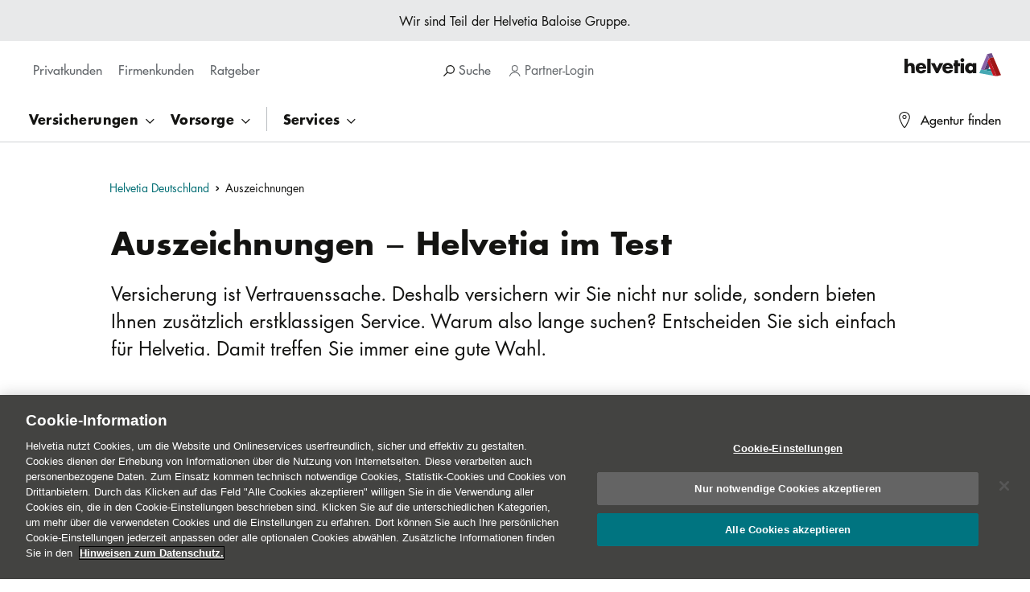

--- FILE ---
content_type: text/html; charset=UTF-8
request_url: https://www.helvetia.com/de/web/de/ueber-uns/ueber-helvetia/deutschland/auszeichnungen.html
body_size: 27531
content:
<!DOCTYPE HTML>
<html lang="de-DE">
<head>

<meta http-equiv="content-type" content="text/html; charset=UTF-8"/>
<meta charset="utf-8"/>
<meta http-equiv="X-UA-Compatible" content="IE=edge"/>
<meta name="viewport" content="width=device-width, initial-scale=1"/>
<meta name="format-detection" content="telephone=no"/>
<meta name="editingPage" content="/content/os/de/web/de/ueber-uns/ueber-helvetia/deutschland/auszeichnungen.html"/>
<title>Ausgezeichnet ‒ Helvetia im Test | Helvetia Versicherungen</title>
<meta name="title" content="Ausgezeichnet ‒ Helvetia im Test"/>
<meta name="description" content="Helvetia im Test: Vertrauen Sie auf eine Versicherung, die von Experten ausgezeichnet wurde. Qualität, Service und Sicherheit bestätigt durch unabhängige Bewertungen."/>

<meta name="robots" content="index, nofollow"/>
<meta content="summary" name="twitter:card"/>


<meta content="Auszeichnungen ‒ Helvetia im Test" name="twitter:title"/>
<meta content="Helvetia im Test: Vertrauen Sie auf eine Versicherung, die von Experten ausgezeichnet wurde. Qualität, Service und Sicherheit bestätigt durch unabhängige Bewertungen." name="twitter:description"/>

<meta content="Auszeichnungen ‒ Helvetia im Test" property="og:title"/>
<meta content="Helvetia im Test: Vertrauen Sie auf eine Versicherung, die von Experten ausgezeichnet wurde. Qualität, Service und Sicherheit bestätigt durch unabhängige Bewertungen." property="og:description"/>
<meta content="article" property="og:type"/>
<meta content="https://www.helvetia.com/de/web/de/ueber-uns/ueber-helvetia/deutschland/auszeichnungen.html" property="og:url"/>
<meta content="Helvetia" property="og:site_name"/>




<meta property="og:locale" content="de_DE"/>


<meta name="release-version" content="3.126.0"/>
<meta name="street" content="street2"/>

<link rel="canonical" href="https://www.helvetia.com/de/web/de/ueber-uns/ueber-helvetia/deutschland/auszeichnungen.html"/>








    


        <script type="text/javascript" src="//assets.adobedtm.com/a30b9ea93b0e/314ca5c72539/launch-8ac6a9a6ca43.min.js" async></script>




<link rel="preload" href="/etc.clientlibs/os/twenty/clientlibs/clientlib.min.4c4b9d17431a8d2e8e8ff59165c514f661d8d20adbfe090556fb2635f6756d87.css" as="style"/>
<link rel="preload" href="/etc.clientlibs/os/twenty/clientlibs/clientlib.min.120017a854cc8704e5d6b6d7203b7431edb9d428b5e7fb8737a175fe2339792b.js" as="script"/>
<link rel="preload" href="/etc.clientlibs/os/core/clientlibs/clientlib-js.min.a53ae4d4882604619ff46e2fa0f7a4f178aade7fc8a94e729a56b287c05ce14f.js" as="script"/>


<link rel="icon" type="image/x-icon" href="/content/dam/os/de/web/media/favicons/favicon.ico"/>

<link rel="apple-touch-icon" sizes="180x180" href="https://www.helvetia.com/content/dam/os/de/web/media/favicons/apple-touch-icon-180x180.png"/>
<link rel="apple-touch-icon" sizes="167x167" href="https://www.helvetia.com/content/dam/os/de/web/media/favicons/touch-touch-icon-167x167.png"/>
<link rel="apple-touch-icon" sizes="152x152" href="https://www.helvetia.com/content/dam/os/de/web/media/favicons/apple-touch-icon-152x152.png"/>
<link rel="apple-touch-icon" href="https://www.helvetia.com/content/dam/os/de/web/media/favicons/apple-touch-icon-57x57.png"/>

	<link rel="alternate" href="https://www.helvetia.com/de/web/de/ueber-uns/ueber-helvetia/deutschland/auszeichnungen.html" hreflang="de-DE"/>




















<link rel="stylesheet" href="/etc.clientlibs/os/twenty/clientlibs/clientlib.min.4c4b9d17431a8d2e8e8ff59165c514f661d8d20adbfe090556fb2635f6756d87.css" type="text/css"/>



<script type="text/javascript" src="/etc.clientlibs/os/core/clientlibs/clientlib-calc-messaging.min.4780ba570e72ef2a4e457535e7550cd5d8cfdaeceb8213008d0cc8fd4712b393.js" async></script>







<script>
	window.__onPersonalize = window.__onPersonalize || function(callback) {
		if (typeof callback === "function") {
			callback({
				status: 404,
				readyState: 4,
				responseText: "",
				data: null,
				loggedIn: "loggedout"
			});
		}
	};
</script>
</head>
<body data-cookie-duration="0" data-ecid-query-string="ecid">
<div class="uxc-a-box uxc-a-box--inner-size-full uxc-a-box--mischka">
	<div class="uxc-h-fluid-wrapper uxc-h-fluid-wrapper--extended-max-width">
		<div class="uxc-a-page-wrapper">
			
			





<!--websearchoff: all-->
<div id="dtmPageValues" data-dtm-onload="page_load" data-dtm-pageName="page||pageInfo||pageName||https://www.helvetia.com/de/web/de/ueber-uns/ueber-helvetia/deutschland/auszeichnungen.html" data-dtm-channel="page||pageInfo||channel||helvetia:de:web:de:ueber-uns:ueber-helvetia:deutschland:auszeichnungen" data-dtm-campaign="ecid" data-dtm-hierarchy="page||pageInfo||hierarchy||Über uns,Helvetia Deutschland,Helvetia Deutschland,Auszeichnungen ‒ Helvetia im Test" data-dtm-server="page||pageInfo||server||www.helvetia.com" data-dtm-siteSection1="page||category||siteSection1||ueber-uns" data-dtm-siteSection2="page||category||siteSection2||ueber-helvetia" data-dtm-siteSection3="page||category||siteSection3||deutschland" data-dtm-siteSection4="page||category||siteSection4||auszeichnungen" data-dtm-siteSection5="page||category||siteSection5||" data-dtm-siteName="page||category||siteName||website" data-dtm-country="page||pageInfo||country||de" data-dtm-language="page||pageInfo||language||de" data-dtm-templateName="page||pageInfo||templateName||whitelabel" data-dtm-pageCategoryTwo="page||category||pageCategoryTwo||Über Helvetia Deutschland" data-dtm-pageTags="page||pageInfo||tags||">
</div>
<!--websearchon: all-->









<div class="uxc-a-ajax-ipoverlay-loader" data-url="/de/web/de/_jcr_content.iptargeting.json" data-t-name="UXCAjaxIpoverlayLoader">
	<div class="uxc-m-screen-overlay uxc-js-m-screen-overlay uxc-state-m-screen-overlay--hidden uxc-m-screen-overlay--height-overflow" data-t-name="UXCScreenOverlay" data-overlay-id="ip-overlay" data-cookie="ip.targeting.de" data-cookie-duration="86400" data-disable-auto-open="mobile ,tablet ,desktop ,hd">
		<div class="uxc-m-screen-overlay__background"></div>
		<div class="uxc-h-fluid-wrapper">
			<div class="uxc-m-screen-overlay__container uxc-js-m-screen-overlay__container uxc-m-screen-overlay__container--width-m">
				<div class="uxc-m-screen-overlay__inner-container uxc-js-m-screen-overlay__inner-container">
					<div class="uxc-m-screen-overlay__bar uxc-js-m-screen-overlay__bar">
						<div class="uxc-h-fluid-wrapper uxc-h-fluid-wrapper--full@tablet uxc-h-fluid-wrapper--full@desktop uxc-h-fluid-wrapper--full@hd">
							<div class="uxc-h-spacer uxc-h-spacer--xs@mobile uxc-h-spacer--m@tablet uxc-h-spacer--m@desktop uxc-h-spacer--m@hd"></div>
							<div class="row">
								<div class="col-xs-10 col-sm-7 col-md-7 col-lg-7 col-sm-offset-2 col-md-offset-2 col-lg-offset-2">
									<div class="uxc-h-spacer uxc-h-spacer--xxxxs hidden-lg"></div>
									<div class="uxc-h-typography--bold-m uxc-h-typography--bold-l@desktop uxc-h-typography--bold-xl@hd">
										<span class="uxc-js-a-ajax-ipoverlay-loader__title-placeholder"></span>
									</div>
								</div>
								<div class="col-xs-2 col-sm-1 col-md-1 col-lg-1">
									<div class="uxc-h-alignment uxc-h-alignment--right">
										<div>
											<a aria-label="close" href="javascript:;" class="uxc-m-screen-overlay__close uxc-js-m-screen-overlay__close uxc-h-hover-anchor">
												<svg class="uxc-a-icon uxc-a-icon--color-primary uxc-a-icon--hover-primary uxc-a-icon--size-m" aria-hidden="true" title="">
													<use xmlns:xlink="http://www.w3.org/1999/xlink" xlink:href="/etc.clientlibs/os/core/clientlibs/clientlib/resources/helvetia/img/ux-a-icons.svg#ux-a-icon-close-thin"></use>
												</svg>
											</a>
										</div>
									</div>
								</div>
							</div>
							<div class="uxc-h-spacer uxc-h-spacer--m"></div>
						</div>
					</div>
					<div class="uxc-m-screen-overlay__body uxc-js-m-screen-overlay__body uxc-m-screen-overlay__body--scroll-shadow" tabindex="0" data-dtm-overlayname="IP-Targeting Overlay %visitor-country">
						<div class="uxc-m-screen-overlay__body-outer">
							<div class="uxc-m-screen-overlay__body-inner">
								<div class="uxc-h-fluid-wrapper uxc-h-fluid-wrapper--full">
									<div class="row">
										<div class="uxc-h-spacer uxc-h-spacer--xs"></div>
										<div class="col-xs-12 col-sm-8 col-md-8 col-lg-8 col-sm-offset-2 col-md-offset-2 col-lg-offset-2">
											<div class="uxc-a-rich-text uxc-a-rich-text--font-size-m uxc-a-rich-text--font-size-s@tablet uxc-a-rich-text--font-size-s@mobile">
												<div class="uxc-js-a-ajax-ipoverlay-loader__richtext-placeholder"></div>
											</div>
											<div class="uxc-h-spacer uxc-h-spacer--xxxs"></div>
										</div>
									</div>
								</div>
							</div>
						</div>
					</div>
					<div class="uxc-m-screen-overlay__bar uxc-js-m-screen-overlay__bar">
						<div class="uxc-h-fluid-wrapper uxc-h-fluid-wrapper--full@tablet uxc-h-fluid-wrapper--full@desktop uxc-h-fluid-wrapper--full@hd">
							<div class="row">
								<div class="col-xs-12 col-sm-8 col-md-8 col-lg-8 col-sm-offset-2 col-md-offset-2 col-lg-offset-2">
									<div class="uxc-h-spacer uxc-h-spacer--m"></div>
									<span class="uxc-js-a-ajax-ipoverlay-loader__primary-button-placeholder">
										<a data-dtm-click-replace-placeholder="custom_links" data-dtm-customlinks="page||pageInfo||customLinks||IP-Targeting Overlay %visitor-country" data-dtm-linkposition="page||pageInfo||linkPosition||IP-Targeting Overlay %visitor-country" class="uxc-a-button uxc-a-button--primary uxc-a-button--full-width@mobile uxc-a-button--text-align-center" href="/" target="_self" tabindex="1" data-t-name="UXCButton">
											<span class="uxc-a-button__text"></span>
										</a>
									  </span>
									<div class="uxc-h-spacer uxc-h-spacer--xxxs hidden-sm hidden-md hidden-lg"></div>
									<a href="javascript:;" class="uxc-m-screen-overlay__close uxc-js-m-screen-overlay__close">
										<span class="uxc-js-a-ajax-ipoverlay-loader__secondary-button-placeholder">
											<button class="uxc-a-button uxc-a-button--gray uxc-a-button--full-width@mobile uxc-a-button--text-align-center" tabindex="2" data-t-name="UXCButton">
												<span class="uxc-a-button__text"></span>
											</button>
										</span>
									</a>
									<div class="uxc-h-spacer uxc-h-spacer--l"></div>
									<p class="uxc-h-typography--normal-xs">
										<span class="uxc-js-a-ajax-ipoverlay-loader__legal-placeholder"></span>
									</p>
									<div class="uxc-h-spacer uxc-h-spacer--m"></div>
								</div>
							</div>
						</div>
					</div>
				</div>
			</div>
		</div>
	</div>
</div>


<span class="uxc-a-link-scroll-target" data-t-name="UXCLinkScrollTarget" id="top"></span>


	
	<div class="uxc-h-sticky-wrapper--toggle-header uxc-h-sticky-wrapper" data-t-name="UXCStickyWrapper">
		<div>

<!--websearchoff: all-->
<div class="visible-md visible-lg">
	<div class="uxc-a-box uxc-a-box--inner-size-m uxc-a-box--grey">
		<p class="uxc-h-typography--normal-xs uxc-h-typography-align--center">Wir sind Teil der Helvetia Baloise Gruppe.
			
		</p>
	</div>
	<div class="uxc-h-fluid-wrapper">
		<div class="row">
			<div class="col-xs-5 col-md-5">
				<div class="uxc-h-spacer uxc-h-spacer--xs"></div>
				
					<nav class="uxc-m-tab-switch uxc-m-tab-switch--none" aria-label="Home Pages">
						<div class="uxc-h-horizontal-spacer">
							<ul class="uxc-h-horizontal-spacer__content">
								<li class="uxc-h-horizontal-spacer__item uxc-h-horizontal-spacer__item--right-xs" data-portal-visibility-hide-for-life-view>
									<a class="uxc-m-tab-switch-item " data-dtm-click="custom_links" data-dtm-customlinks="page||pageInfo||customLinks||Main Navigation:Privatkunden" data-dtm-linkposition="page||pageInfo||linkPosition||Main Navigation" href="/de/web/de/privatkunden.html">
										<div class="uxc-h-typography--medium-xs">Privatkunden
										</div>
									</a>
								</li>
							
								<li class="uxc-h-horizontal-spacer__item uxc-h-horizontal-spacer__item--right-xs" data-portal-visibility-hide-for-life-view>
									<a class="uxc-m-tab-switch-item " data-dtm-click="custom_links" data-dtm-customlinks="page||pageInfo||customLinks||Main Navigation:Firmenkunden" data-dtm-linkposition="page||pageInfo||linkPosition||Main Navigation" href="/de/web/de/firmenkunden.html">
										<div class="uxc-h-typography--medium-xs">Firmenkunden
										</div>
									</a>
								</li>
							
								<li class="uxc-h-horizontal-spacer__item uxc-h-horizontal-spacer__item--right-xs" data-portal-visibility-hide-for-life-view>
									<a class="uxc-m-tab-switch-item " data-dtm-click="custom_links" data-dtm-customlinks="page||pageInfo||customLinks||Main Navigation:Ratgeber" data-dtm-linkposition="page||pageInfo||linkPosition||Main Navigation" href="/de/web/de/ratgeber.html">
										<div class="uxc-h-typography--medium-xs">Ratgeber
										</div>
									</a>
								</li>
							</ul>
						</div>
					</nav>
				
				
			</div>
			<div class="col-xs-4 col-md-4">
				<div class="uxc-h-spacer uxc-h-spacer--s"></div>
				<div class="uxc-h-horizontal-spacer">
					<ul class="uxc-h-horizontal-spacer__content">
						
						
<li class="uxc-h-horizontal-spacer__item uxc-h-horizontal-spacer__item--right-m">
	<div class="uxc-h-typography--medium-xs uxc-h-typography-color--gray">
		<a class="uxc-a-link uxc-a-link--color-gray" href="javascript:;" tabindex="-1">
			<span class="uxc-m-screen-overlay__link uxc-js-m-screen-overlay__link" tabindex="0" role="region" aria-label="Suche" data-overlay-id="search-overlay" data-t-name="UXCScreenOverlayLink" data-dtm-click="custom_links" data-dtm-customLinks="page||pageInfo||customLinks||Main Navigation:Suche" data-dtm-linkPosition="page||pageInfo||linkPosition||Main Navigation">
				<svg aria-hidden="true" class="uxc-a-icon uxc-a-icon--color-black uxc-a-icon--size-xs uxc-a-icon--margin-left-m">
						<use xlink:href="/etc.clientlibs/os/core/clientlibs/clientlib/resources/helvetia/img/ux-a-icons.svg#ux-a-icon-search" xmlns:xlink="http://www.w3.org/1999/xlink"></use>
				</svg>
				Suche
				
			</span>
		</a>
	</div>
</li>

						
						
<li class="uxc-h-horizontal-spacer__item  uxc-h-horizontal-spacer__item--right-xs">

	

	<div class="uxc-h-personalize ">
		
		
			<div class="uxc-h-typography--normal-xs uxc-h-typography-color--gray">
				<a tabindex="-1" class="uxc-a-link uxc-a-link--color-gray" href="https://ebusiness.helvetia.com/de/helvetianet/de/secure/helvetianet.html" role="navigation" aria-label="Partner-Login" data-dtm-click="custom_links||partner_login" data-dtm-customlinks="page||pageInfo||customLinks||User Login Menu:Partner-Login" data-dtm-linkposition="page||pageInfo||linkPosition||User Login Menu">
					<svg class="uxc-a-icon uxc-a-icon--color-inherit uxc-a-icon--size-xs uxc-a-icon--margin-left-m" aria-hidden="true">
						<use xmlns:xlink="http://www.w3.org/1999/xlink" xlink:href="/etc.clientlibs/os/core/clientlibs/clientlib/resources/helvetia/img/ux-a-icons.svg#ux-a-icon-profile"></use>
					</svg>
					Partner-Login
				</a>
			</div>
		
	</div>
</li>


						
						




<script data-t-name="UXCCookie" type="text/json">
  {
    "name": "home.de.web",
    "data": "/content/os/de/web/de/ueber-uns",
    "duration": "31536000"
  }
</script>


					</ul>
				</div>
			</div>
			<div class="col-xs-3 col-md-3">
				<div class="uxc-h-spacer uxc-h-spacer--xxs"></div>
				<div class="uxc-h-position-absolute uxc-h-position-absolute--right">
					<div class="uxc-h-position-absolute__content">
						<a class="uxc-a-link" data-dtm-click="custom_links" data-dtm-customlinks="page||pageInfo||customLinks||Main Navigation:Logo" data-dtm-linkposition="page||pageInfo||linkPosition||Main Navigation" href="/de/web/de/privatkunden.html">
							<div class="visible-md visible-lg">
								<img alt="Logo Helvetia Versicherungen" class="uxc-a-logo uxc-state-lazyload" data-src="/content/dam/os/de/web/media/logos/logo-mobile.svg" src="[data-uri]"/>
							</div>
						</a>
					</div>
				</div>
			</div>
		</div>
		<div class="uxc-h-spacer uxc-h-spacer--xxs"></div>
	</div>
	<div class="visible-md visible-lg">
		
			<nav class="uxc-m-twenty-main-navigation uxc-js-m-twenty-main-navigation" aria-label="Main Navigation" data-t-name="UXCTwentyMainNavigation" data-css-property-settings="{&quot;--header-height&quot;:{&quot;selector&quot;:{&quot;name&quot;:&quot;.uxc-h-sticky-wrapper--toggle-header&quot;,&quot;properties&quot;:[&quot;height&quot;]}},&quot;--sticky-footer-height&quot;:{&quot;selector&quot;:{&quot;name&quot;:&quot;.uxc-m-bottom-tabs&quot;,&quot;properties&quot;:[&quot;height&quot;]}}}">
				<div class="uxc-h-fluid-wrapper uxc-h-fluid-wrapper--extended-max-width">
					<div class="uxc-a-box uxc-a-box--inner-size-full uxc-a-box--white">
						<div class="uxc-h-fluid-wrapper">
							<ul class="uxc-m-twenty-main-navigation__list-l1">
								
								<li class="uxc-m-twenty-main-navigation__list-item-l1">
									<button aria-expanded="false" class="uxc-m-twenty-main-navigation__flyout-toggle uxc-js-m-twenty-main-navigation__flyout-toggle " data-dtm-click="custom_links" data-dtm-customLinks="page||pageInfo||customLinks||Main Navigation:Versicherungen" data-dtm-linkPosition="page||pageInfo||linkPosition||Main Navigation" data-portal-visibility-hide-for-life-view>
											<span class="uxc-h-typography--bold-xs">
												Versicherungen
											</span>
									</button>
									<div class="uxc-m-twenty-main-navigation__flyout uxc-js-m-twenty-main-navigation__flyout uxc-m-twenty-main-navigation__flyout--teaser">
										<div class="uxc-m-twenty-main-navigation__flyout-content-wrapper uxc-js-m-twenty-main-navigation__flyout-content-wrapper">
											<div class="uxc-a-box uxc-a-box--inner-size-full uxc-a-box--white uxc-a-box--full-height">
												<div class="uxc-h-spacer uxc-h-spacer--xl"></div>
												<div class="uxc-h-fluid-wrapper">
													
														<div class="row">
															<div class="col-md-3">
																<ul class="uxc-m-twenty-main-navigation__list-l2">
																	<li class="uxc-m-twenty-main-navigation__list-item-l2" data-portal-visibility-hide-for-life-view>
																		<div class="uxc-h-typography--bold-l uxc-h-typography-spacer--s">
																			Tiere
																		</div>
																		<ul class="uxc-m-twenty-main-navigation__list-l3">
																			<li class="uxc-m-twenty-main-navigation__list-item-l3" data-portal-visibility-hide-for-life-view>
																				<div class="uxc-h-typography--medium-s uxc-h-typography-spacer--xs">
																					<a class="uxc-a-link uxc-a-link--color-black" data-dtm-click="custom_links" data-dtm-customlinks="page||pageInfo||customLinks||Main Navigation:Versicherungen:Tiere:Tierkranken&amp;shy;versicherung" data-dtm-linkposition="page||pageInfo||linkPosition||Main Navigation" href="/de/web/de/privatkunden/versicherungen/tiere/tierkrankenversicherung.html">
																						Tierkranken­versicherung
																					</a>
																				</div>
																			</li>
																			
																		
																			<li class="uxc-m-twenty-main-navigation__list-item-l3" data-portal-visibility-hide-for-life-view>
																				<div class="uxc-h-typography--medium-s uxc-h-typography-spacer--xs">
																					<a class="uxc-a-link uxc-a-link--color-black" data-dtm-click="custom_links" data-dtm-customlinks="page||pageInfo||customLinks||Main Navigation:Versicherungen:Tiere:Hunde&amp;shy;kranken&amp;shy;versicherung" data-dtm-linkposition="page||pageInfo||linkPosition||Main Navigation" href="/de/web/de/privatkunden/versicherungen/tiere/hundekrankenversicherung.html">
																						Hunde­kranken­versicherung
																					</a>
																				</div>
																			</li>
																			
																		
																			<li class="uxc-m-twenty-main-navigation__list-item-l3" data-portal-visibility-hide-for-life-view>
																				<div class="uxc-h-typography--medium-s uxc-h-typography-spacer--xs">
																					<a class="uxc-a-link uxc-a-link--color-black" data-dtm-click="custom_links" data-dtm-customlinks="page||pageInfo||customLinks||Main Navigation:Versicherungen:Tiere:Katzen&amp;shy;kranken&amp;shy;versicherung" data-dtm-linkposition="page||pageInfo||linkPosition||Main Navigation" href="/de/web/de/privatkunden/versicherungen/tiere/katzenkrankenversicherung.html">
																						Katzen­kranken­versicherung
																					</a>
																				</div>
																			</li>
																			
																		
																			<li class="uxc-m-twenty-main-navigation__list-item-l3" data-portal-visibility-hide-for-life-view>
																				<div class="uxc-h-typography--medium-s uxc-h-typography-spacer--xs">
																					<a class="uxc-a-link uxc-a-link--color-black" data-dtm-click="custom_links" data-dtm-customlinks="page||pageInfo||customLinks||Main Navigation:Versicherungen:Tiere:OP-Versicherung für Hund und Katze" data-dtm-linkposition="page||pageInfo||linkPosition||Main Navigation" href="/de/web/de/privatkunden/versicherungen/tiere/op-versicherung-hund-katze.html">
																						OP-Versicherung für Hund und Katze
																					</a>
																				</div>
																			</li>
																			<li class="uxc-m-twenty-main-navigation__list-item-l3">
																				<div class="uxc-h-spacer uxc-h-spacer--xs"></div>
																				<a class="uxc-a-link-action uxc-a-link-action--right uxc-a-link-action--size-m uxc-a-link-action--arrow-right-long uxc-a-link-action--color-black uxc-a-link-action--inline uxc-a-link-action--word-wrap" data-dtm-click="custom_links" data-dtm-customlinks="page||pageInfo||customLinks||Main Navigation:Versicherungen:Tiere:Mehr anzeigen" data-dtm-linkposition="page||pageInfo||linkPosition||Main Navigation" href="/de/web/de/privatkunden/versicherungen/tiere.html">Mehr anzeigen</a>
																				<div class="uxc-h-spacer uxc-h-spacer--s"></div>
																			</li>
																		</ul>
																	</li>
																</ul>
																<div class="uxc-h-spacer uxc-h-spacer--l"></div>
															</div>
														
															<div class="col-md-3">
																<ul class="uxc-m-twenty-main-navigation__list-l2">
																	<li class="uxc-m-twenty-main-navigation__list-item-l2" data-portal-visibility-hide-for-life-view>
																		<div class="uxc-h-typography--bold-l uxc-h-typography-spacer--s">
																			Fahrzeuge
																		</div>
																		<ul class="uxc-m-twenty-main-navigation__list-l3">
																			<li class="uxc-m-twenty-main-navigation__list-item-l3" data-portal-visibility-hide-for-life-view>
																				<div class="uxc-h-typography--medium-s uxc-h-typography-spacer--xs">
																					<a class="uxc-a-link uxc-a-link--color-black" data-dtm-click="custom_links" data-dtm-customlinks="page||pageInfo||customLinks||Main Navigation:Versicherungen:Fahrzeuge:E-Auto-Versicherung" data-dtm-linkposition="page||pageInfo||linkPosition||Main Navigation" href="/de/web/de/privatkunden/versicherungen/kfz/e-auto-versicherung.html">
																						E-Auto-Versicherung
																					</a>
																				</div>
																			</li>
																			
																		
																			<li class="uxc-m-twenty-main-navigation__list-item-l3" data-portal-visibility-hide-for-life-view>
																				<div class="uxc-h-typography--medium-s uxc-h-typography-spacer--xs">
																					<a class="uxc-a-link uxc-a-link--color-black" data-dtm-click="custom_links" data-dtm-customlinks="page||pageInfo||customLinks||Main Navigation:Versicherungen:Fahrzeuge:Moped&amp;shy;versicherung" data-dtm-linkposition="page||pageInfo||linkPosition||Main Navigation" href="/de/web/de/privatkunden/versicherungen/kfz/rollerversicherung.html">
																						Moped­versicherung
																					</a>
																				</div>
																			</li>
																			
																		
																			<li class="uxc-m-twenty-main-navigation__list-item-l3" data-portal-visibility-hide-for-life-view>
																				<div class="uxc-h-typography--medium-s uxc-h-typography-spacer--xs">
																					<a class="uxc-a-link uxc-a-link--color-black" data-dtm-click="custom_links" data-dtm-customlinks="page||pageInfo||customLinks||Main Navigation:Versicherungen:Fahrzeuge:E-Scooter-Versicherung" data-dtm-linkposition="page||pageInfo||linkPosition||Main Navigation" href="/de/web/de/privatkunden/versicherungen/kfz/e-scooter-versicherung.html">
																						E-Scooter-Versicherung
																					</a>
																				</div>
																			</li>
																			
																		
																			<li class="uxc-m-twenty-main-navigation__list-item-l3" data-portal-visibility-hide-for-life-view>
																				<div class="uxc-h-typography--medium-s uxc-h-typography-spacer--xs">
																					<a class="uxc-a-link uxc-a-link--color-black" data-dtm-click="custom_links" data-dtm-customlinks="page||pageInfo||customLinks||Main Navigation:Versicherungen:Fahrzeuge:Boots&amp;shy;versicherung" data-dtm-linkposition="page||pageInfo||linkPosition||Main Navigation" href="/de/web/de/privatkunden/versicherungen/kfz/bootsversicherung.html">
																						Boots­versicherung
																					</a>
																				</div>
																			</li>
																			<li class="uxc-m-twenty-main-navigation__list-item-l3">
																				<div class="uxc-h-spacer uxc-h-spacer--xs"></div>
																				<a class="uxc-a-link-action uxc-a-link-action--right uxc-a-link-action--size-m uxc-a-link-action--arrow-right-long uxc-a-link-action--color-black uxc-a-link-action--inline uxc-a-link-action--word-wrap" data-dtm-click="custom_links" data-dtm-customlinks="page||pageInfo||customLinks||Main Navigation:Versicherungen:Fahrzeuge:Mehr anzeigen" data-dtm-linkposition="page||pageInfo||linkPosition||Main Navigation" href="/de/web/de/privatkunden/versicherungen/kfz.html">Mehr anzeigen</a>
																				<div class="uxc-h-spacer uxc-h-spacer--s"></div>
																			</li>
																		</ul>
																	</li>
																</ul>
																<div class="uxc-h-spacer uxc-h-spacer--l"></div>
															</div>
														
															<div class="col-md-3">
																<ul class="uxc-m-twenty-main-navigation__list-l2">
																	<li class="uxc-m-twenty-main-navigation__list-item-l2" data-portal-visibility-hide-for-life-view>
																		<div class="uxc-h-typography--bold-l uxc-h-typography-spacer--s">
																			Haus &amp; Wohnen
																		</div>
																		<ul class="uxc-m-twenty-main-navigation__list-l3">
																			<li class="uxc-m-twenty-main-navigation__list-item-l3" data-portal-visibility-hide-for-life-view>
																				<div class="uxc-h-typography--medium-s uxc-h-typography-spacer--xs">
																					<a class="uxc-a-link uxc-a-link--color-black" data-dtm-click="custom_links" data-dtm-customlinks="page||pageInfo||customLinks||Main Navigation:Versicherungen:Haus &amp; Wohnen:Hausrat&amp;shy;versicherung" data-dtm-linkposition="page||pageInfo||linkPosition||Main Navigation" href="/de/web/de/privatkunden/versicherungen/haus-und-wohnen/hausratversicherung.html">
																						Hausrat­versicherung
																					</a>
																				</div>
																			</li>
																			
																		
																			<li class="uxc-m-twenty-main-navigation__list-item-l3" data-portal-visibility-hide-for-life-view>
																				<div class="uxc-h-typography--medium-s uxc-h-typography-spacer--xs">
																					<a class="uxc-a-link uxc-a-link--color-black" data-dtm-click="custom_links" data-dtm-customlinks="page||pageInfo||customLinks||Main Navigation:Versicherungen:Haus &amp; Wohnen:Wohn&amp;shy;gebäude&amp;shy;versicherung" data-dtm-linkposition="page||pageInfo||linkPosition||Main Navigation" href="/de/web/de/privatkunden/versicherungen/haus-und-wohnen/wohngebaeudeversicherung.html">
																						Wohn­gebäude­versicherung
																					</a>
																				</div>
																			</li>
																			
																		
																			<li class="uxc-m-twenty-main-navigation__list-item-l3" data-portal-visibility-hide-for-life-view>
																				<div class="uxc-h-typography--medium-s uxc-h-typography-spacer--xs">
																					<a class="uxc-a-link uxc-a-link--color-black" data-dtm-click="custom_links" data-dtm-customlinks="page||pageInfo||customLinks||Main Navigation:Versicherungen:Haus &amp; Wohnen:Photovoltaik&amp;shy;versicherung" data-dtm-linkposition="page||pageInfo||linkPosition||Main Navigation" href="/de/web/de/privatkunden/versicherungen/haus-und-wohnen/photovoltaikversicherung.html">
																						Photovoltaik­versicherung
																					</a>
																				</div>
																			</li>
																			<li class="uxc-m-twenty-main-navigation__list-item-l3">
																				<div class="uxc-h-spacer uxc-h-spacer--xs"></div>
																				<a class="uxc-a-link-action uxc-a-link-action--right uxc-a-link-action--size-m uxc-a-link-action--arrow-right-long uxc-a-link-action--color-black uxc-a-link-action--inline uxc-a-link-action--word-wrap" data-dtm-click="custom_links" data-dtm-customlinks="page||pageInfo||customLinks||Main Navigation:Versicherungen:Haus &amp; Wohnen:Mehr anzeigen" data-dtm-linkposition="page||pageInfo||linkPosition||Main Navigation" href="/de/web/de/privatkunden/versicherungen/haus-und-wohnen.html">Mehr anzeigen</a>
																				<div class="uxc-h-spacer uxc-h-spacer--s"></div>
																			</li>
																		</ul>
																	</li>
																</ul>
																<div class="uxc-h-spacer uxc-h-spacer--l"></div>
															</div>
														</div>
													
														<div class="row">
															<div class="col-md-3">
																<ul class="uxc-m-twenty-main-navigation__list-l2">
																	<li class="uxc-m-twenty-main-navigation__list-item-l2" data-portal-visibility-hide-for-life-view>
																		<div class="uxc-h-typography--bold-l uxc-h-typography-spacer--s">
																			Haftpflicht
																		</div>
																		<ul class="uxc-m-twenty-main-navigation__list-l3">
																			<li class="uxc-m-twenty-main-navigation__list-item-l3" data-portal-visibility-hide-for-life-view>
																				<div class="uxc-h-typography--medium-s uxc-h-typography-spacer--xs">
																					<a class="uxc-a-link uxc-a-link--color-black" data-dtm-click="custom_links" data-dtm-customlinks="page||pageInfo||customLinks||Main Navigation:Versicherungen:Haftpflicht:Private Haftpflicht&amp;shy;versicherung" data-dtm-linkposition="page||pageInfo||linkPosition||Main Navigation" href="/de/web/de/privatkunden/versicherungen/haftpflicht/private-haftpflichtversicherung.html">
																						Private Haftpflicht­versicherung
																					</a>
																				</div>
																			</li>
																			
																		
																			<li class="uxc-m-twenty-main-navigation__list-item-l3" data-portal-visibility-hide-for-life-view>
																				<div class="uxc-h-typography--medium-s uxc-h-typography-spacer--xs">
																					<a class="uxc-a-link uxc-a-link--color-black" data-dtm-click="custom_links" data-dtm-customlinks="page||pageInfo||customLinks||Main Navigation:Versicherungen:Haftpflicht:Tierhalter&amp;shy;haftpflicht-Versicherung" data-dtm-linkposition="page||pageInfo||linkPosition||Main Navigation" href="/de/web/de/privatkunden/versicherungen/haftpflicht/tierhalterhaftpflicht.html">
																						Tierhalter­haftpflicht-Versicherung
																					</a>
																				</div>
																			</li>
																			<li class="uxc-m-twenty-main-navigation__list-item-l3">
																				<div class="uxc-h-spacer uxc-h-spacer--xs"></div>
																				<a class="uxc-a-link-action uxc-a-link-action--right uxc-a-link-action--size-m uxc-a-link-action--arrow-right-long uxc-a-link-action--color-black uxc-a-link-action--inline uxc-a-link-action--word-wrap" data-dtm-click="custom_links" data-dtm-customlinks="page||pageInfo||customLinks||Main Navigation:Versicherungen:Haftpflicht:Mehr anzeigen" data-dtm-linkposition="page||pageInfo||linkPosition||Main Navigation" href="/de/web/de/privatkunden/versicherungen/haftpflicht.html">Mehr anzeigen</a>
																				<div class="uxc-h-spacer uxc-h-spacer--s"></div>
																			</li>
																		</ul>
																	</li>
																</ul>
																<div class="uxc-h-spacer uxc-h-spacer--l"></div>
															</div>
														
															<div class="col-md-3">
																<ul class="uxc-m-twenty-main-navigation__list-l2">
																	<li class="uxc-m-twenty-main-navigation__list-item-l2" data-portal-visibility-hide-for-life-view>
																		<div class="uxc-h-typography--bold-l uxc-h-typography-spacer--s">
																			Existenzsicherung
																		</div>
																		<ul class="uxc-m-twenty-main-navigation__list-l3">
																			<li class="uxc-m-twenty-main-navigation__list-item-l3" data-portal-visibility-hide-for-life-view>
																				<div class="uxc-h-typography--medium-s uxc-h-typography-spacer--xs">
																					<a class="uxc-a-link uxc-a-link--color-black" data-dtm-click="custom_links" data-dtm-customlinks="page||pageInfo||customLinks||Main Navigation:Versicherungen:Existenzsicherung:Berufs&amp;shy;unfähig&amp;shy;keits&amp;shy;versicherung" data-dtm-linkposition="page||pageInfo||linkPosition||Main Navigation" href="/de/web/de/privatkunden/versicherungen/existenzsicherung/berufsunfaehigkeitsversicherung.html">
																						Berufs­unfähig­keits­versicherung
																					</a>
																				</div>
																			</li>
																			
																		
																			<li class="uxc-m-twenty-main-navigation__list-item-l3" data-portal-visibility-hide-for-life-view>
																				<div class="uxc-h-typography--medium-s uxc-h-typography-spacer--xs">
																					<a class="uxc-a-link uxc-a-link--color-black" data-dtm-click="custom_links" data-dtm-customlinks="page||pageInfo||customLinks||Main Navigation:Versicherungen:Existenzsicherung:Grundfähig&amp;shy;keits&amp;shy;versicherung" data-dtm-linkposition="page||pageInfo||linkPosition||Main Navigation" href="/de/web/de/privatkunden/versicherungen/existenzsicherung/grundfaehigkeitsversicherung.html">
																						Grundfähig­keits­versicherung
																					</a>
																				</div>
																			</li>
																			<li class="uxc-m-twenty-main-navigation__list-item-l3">
																				<div class="uxc-h-spacer uxc-h-spacer--xs"></div>
																				<a class="uxc-a-link-action uxc-a-link-action--right uxc-a-link-action--size-m uxc-a-link-action--arrow-right-long uxc-a-link-action--color-black uxc-a-link-action--inline uxc-a-link-action--word-wrap" data-dtm-click="custom_links" data-dtm-customlinks="page||pageInfo||customLinks||Main Navigation:Versicherungen:Existenzsicherung:Mehr anzeigen" data-dtm-linkposition="page||pageInfo||linkPosition||Main Navigation" href="/de/web/de/privatkunden/versicherungen/existenzsicherung.html">Mehr anzeigen</a>
																				<div class="uxc-h-spacer uxc-h-spacer--s"></div>
																			</li>
																		</ul>
																	</li>
																</ul>
																<div class="uxc-h-spacer uxc-h-spacer--l"></div>
															</div>
														
															<div class="col-md-3">
																<ul class="uxc-m-twenty-main-navigation__list-l2">
																	<li class="uxc-m-twenty-main-navigation__list-item-l2" data-portal-visibility-hide-for-life-view>
																		<div class="uxc-h-typography--bold-l uxc-h-typography-spacer--s">
																			Unfall
																		</div>
																		<ul class="uxc-m-twenty-main-navigation__list-l3">
																			<li class="uxc-m-twenty-main-navigation__list-item-l3" data-portal-visibility-hide-for-life-view>
																				<div class="uxc-h-typography--medium-s uxc-h-typography-spacer--xs">
																					<a class="uxc-a-link uxc-a-link--color-black" data-dtm-click="custom_links" data-dtm-customlinks="page||pageInfo||customLinks||Main Navigation:Versicherungen:Unfall:Unfall&amp;shy;versicherung" data-dtm-linkposition="page||pageInfo||linkPosition||Main Navigation" href="/de/web/de/privatkunden/versicherungen/unfall/unfallversicherung.html">
																						Unfall­versicherung
																					</a>
																				</div>
																			</li>
																			
																		
																			<li class="uxc-m-twenty-main-navigation__list-item-l3" data-portal-visibility-hide-for-life-view>
																				<div class="uxc-h-typography--medium-s uxc-h-typography-spacer--xs">
																					<a class="uxc-a-link uxc-a-link--color-black" data-dtm-click="custom_links" data-dtm-customlinks="page||pageInfo||customLinks||Main Navigation:Versicherungen:Unfall:Unfallrente" data-dtm-linkposition="page||pageInfo||linkPosition||Main Navigation" href="/de/web/de/privatkunden/versicherungen/unfall/unfallrente.html">
																						Unfallrente
																					</a>
																				</div>
																			</li>
																			
																		</ul>
																	</li>
																</ul>
																<div class="uxc-h-spacer uxc-h-spacer--l"></div>
															</div>
														</div>
													
													
	<div class="uxc-m-twenty-main-navigation__teaser uxc-js-m-twenty-main-navigation__teaser">
		<div class="uxc-h-spacer uxc-h-spacer--xl"></div>
		<div class="uxc-h-typography--normal-xs uxc-h-typography-spacer--xxs">
			Bootsversicherung
		</div>
		<div class="uxc-h-typography--bold-l uxc-h-typography-spacer--xs">
			Leinen los! Mit der Helvetia Bootsversicherung sind Sie optimal abgesichert. 
		</div>
		
	
	<a class="uxc-a-button uxc-a-button--primary uxc-a-button--text-align-left" data-dtm-click="custom_links" data-dtm-customlinks="page||pageInfo||customLinks||Navigation Teaser:Leinen los! Mit der Helvetia Bootsversicherung sind Sie optimal abgesichert. :Mehr erfahren:Mehr erfahren" data-dtm-linkposition="page||pageInfo||linkPosition||Navigation Teaser:Leinen los! Mit der Helvetia Bootsversicherung sind Sie optimal abgesichert. :Mehr erfahren" href="/de/web/de/privatkunden/versicherungen/kfz/bootsversicherung.html" target="_self" tabindex="0" data-t-name="UXCButton" role="button">
		<span class="uxc-a-button__text">
			Mehr erfahren
		</span>
	</a>
	
	

	
	
	
	
	
	

		<div class="uxc-h-spacer uxc-h-spacer--s"></div>
		<figure class="uxc-a-image">
			<div class="uxc-a-image__picture uxc-a-image__picture--ratio uxc-a-image__picture--16x9 uxc-a-image__picture--center">
				<img alt="Ein Segelboot aus der Vogelperspektive aufgenommen." class="uxc-a-image__img uxc-state-lazyload" data-sizes="auto" data-src="/de/web/de/privatkunden/versicherungen/_jcr_content/navigationTeaser/image.1729591165003.transform-fp/1920x1080/bootsversicherung.jpg" data-srcset="/de/web/de/privatkunden/versicherungen/_jcr_content/navigationTeaser/image.1729591165003.transform-fp/1920x1080/bootsversicherung.jpg 1920w 1080h,/de/web/de/privatkunden/versicherungen/_jcr_content/navigationTeaser/image.1729591165003.transform-fp/1440x810/bootsversicherung.jpg 1440w 810h,/de/web/de/privatkunden/versicherungen/_jcr_content/navigationTeaser/image.1729591165003.transform-fp/960x540/bootsversicherung.jpg 960w 540h,/de/web/de/privatkunden/versicherungen/_jcr_content/navigationTeaser/image.1729591165003.transform-fp/480x270/bootsversicherung.jpg 480w 270h" src="[data-uri]"/>
				<noscript>
					<img alt="Ein Segelboot aus der Vogelperspektive aufgenommen." class="uxc-a-image__img" src="/de/web/de/privatkunden/versicherungen/_jcr_content/navigationTeaser/image.1729591165003.transform-fp/1920x1080/bootsversicherung.jpg"/>
				</noscript>
			</div>
		</figure>
		<div class="uxc-h-spacer uxc-h-spacer--l"></div>
	</div>
	

												</div>
											</div>
										</div>
									</div>
								</li>
								
							
								
								<li class="uxc-m-twenty-main-navigation__list-item-l1">
									<button aria-expanded="false" class="uxc-m-twenty-main-navigation__flyout-toggle uxc-js-m-twenty-main-navigation__flyout-toggle " data-dtm-click="custom_links" data-dtm-customLinks="page||pageInfo||customLinks||Main Navigation:Vorsorge" data-dtm-linkPosition="page||pageInfo||linkPosition||Main Navigation" data-portal-visibility-hide-for-life-view>
											<span class="uxc-h-typography--bold-xs">
												Vorsorge
											</span>
									</button>
									<div class="uxc-m-twenty-main-navigation__flyout uxc-js-m-twenty-main-navigation__flyout uxc-m-twenty-main-navigation__flyout--teaser">
										<div class="uxc-m-twenty-main-navigation__flyout-content-wrapper uxc-js-m-twenty-main-navigation__flyout-content-wrapper">
											<div class="uxc-a-box uxc-a-box--inner-size-full uxc-a-box--white uxc-a-box--full-height">
												<div class="uxc-h-spacer uxc-h-spacer--xl"></div>
												<div class="uxc-h-fluid-wrapper">
													
														<div class="row">
															<div class="col-md-3">
																<ul class="uxc-m-twenty-main-navigation__list-l2">
																	<li class="uxc-m-twenty-main-navigation__list-item-l2" data-portal-visibility-hide-for-life-view>
																		<div class="uxc-h-typography--bold-l uxc-h-typography-spacer--s">
																			Rentenversicherung
																		</div>
																		<ul class="uxc-m-twenty-main-navigation__list-l3">
																			<li class="uxc-m-twenty-main-navigation__list-item-l3" data-portal-visibility-hide-for-life-view>
																				<div class="uxc-h-typography--medium-s uxc-h-typography-spacer--xs">
																					<a class="uxc-a-link uxc-a-link--color-black" data-dtm-click="custom_links" data-dtm-customlinks="page||pageInfo||customLinks||Main Navigation:Vorsorge:Rentenversicherung:Basisrente " data-dtm-linkposition="page||pageInfo||linkPosition||Main Navigation" href="/de/web/de/privatkunden/vorsorge/rentenversicherung/basisrente.html">
																						Basisrente 
																					</a>
																				</div>
																			</li>
																			
																		
																			<li class="uxc-m-twenty-main-navigation__list-item-l3" data-portal-visibility-hide-for-life-view>
																				<div class="uxc-h-typography--medium-s uxc-h-typography-spacer--xs">
																					<a class="uxc-a-link uxc-a-link--color-black" data-dtm-click="custom_links" data-dtm-customlinks="page||pageInfo||customLinks||Main Navigation:Vorsorge:Rentenversicherung:Sofortrente" data-dtm-linkposition="page||pageInfo||linkPosition||Main Navigation" href="/de/web/de/privatkunden/vorsorge/rentenversicherung/sofortrente.html">
																						Sofortrente
																					</a>
																				</div>
																			</li>
																			
																		
																			<li class="uxc-m-twenty-main-navigation__list-item-l3" data-portal-visibility-hide-for-life-view>
																				<div class="uxc-h-typography--medium-s uxc-h-typography-spacer--xs">
																					<a class="uxc-a-link uxc-a-link--color-black" data-dtm-click="custom_links" data-dtm-customlinks="page||pageInfo||customLinks||Main Navigation:Vorsorge:Rentenversicherung:Rendite für mehr Rente" data-dtm-linkposition="page||pageInfo||linkPosition||Main Navigation" href="/de/web/de/privatkunden/vorsorge/rentenversicherung/fondsrente-payplan.html">
																						Rendite für mehr Rente
																					</a>
																				</div>
																			</li>
																			
																		
																			<li class="uxc-m-twenty-main-navigation__list-item-l3" data-portal-visibility-hide-for-life-view>
																				<div class="uxc-h-typography--medium-s uxc-h-typography-spacer--xs">
																					<a class="uxc-a-link uxc-a-link--color-black" data-dtm-click="custom_links" data-dtm-customlinks="page||pageInfo||customLinks||Main Navigation:Vorsorge:Rentenversicherung:Fondsrente" data-dtm-linkposition="page||pageInfo||linkPosition||Main Navigation" href="/de/web/de/privatkunden/vorsorge/rentenversicherung/fondsrente.html">
																						Fondsrente
																					</a>
																				</div>
																			</li>
																			
																		</ul>
																	</li>
																</ul>
																<div class="uxc-h-spacer uxc-h-spacer--l"></div>
															</div>
														
															<div class="col-md-3">
																<ul class="uxc-m-twenty-main-navigation__list-l2">
																	<li class="uxc-m-twenty-main-navigation__list-item-l2" data-portal-visibility-hide-for-life-view>
																		<div class="uxc-h-typography--bold-l uxc-h-typography-spacer--s">
																			Geld anlegen
																		</div>
																		<ul class="uxc-m-twenty-main-navigation__list-l3">
																			<li class="uxc-m-twenty-main-navigation__list-item-l3" data-portal-visibility-hide-for-life-view>
																				<div class="uxc-h-typography--medium-s uxc-h-typography-spacer--xs">
																					<a class="uxc-a-link uxc-a-link--color-black" data-dtm-click="custom_links" data-dtm-customlinks="page||pageInfo||customLinks||Main Navigation:Vorsorge:Geld anlegen:Fondsparplan" data-dtm-linkposition="page||pageInfo||linkPosition||Main Navigation" href="/de/web/de/privatkunden/vorsorge/geldanlage/einzelfonds.html">
																						Fondsparplan
																					</a>
																				</div>
																			</li>
																			
																		
																			<li class="uxc-m-twenty-main-navigation__list-item-l3" data-portal-visibility-hide-for-life-view>
																				<div class="uxc-h-typography--medium-s uxc-h-typography-spacer--xs">
																					<a class="uxc-a-link uxc-a-link--color-black" data-dtm-click="custom_links" data-dtm-customlinks="page||pageInfo||customLinks||Main Navigation:Vorsorge:Geld anlegen:Einmalig" data-dtm-linkposition="page||pageInfo||linkPosition||Main Navigation" href="/de/web/de/privatkunden/vorsorge/geldanlage/einmalig.html">
																						Einmalig
																					</a>
																				</div>
																			</li>
																			
																		</ul>
																	</li>
																</ul>
																<div class="uxc-h-spacer uxc-h-spacer--l"></div>
															</div>
														
															<div class="col-md-3">
																<ul class="uxc-m-twenty-main-navigation__list-l2">
																	<li class="uxc-m-twenty-main-navigation__list-item-l2" data-portal-visibility-hide-for-life-view>
																		<div class="uxc-h-typography--bold-l uxc-h-typography-spacer--s">
																			Betriebliche Altersvorsorge
																		</div>
																		<ul class="uxc-m-twenty-main-navigation__list-l3">
																			<li class="uxc-m-twenty-main-navigation__list-item-l3" data-portal-visibility-hide-for-life-view>
																				<div class="uxc-h-typography--medium-s uxc-h-typography-spacer--xs">
																					<a class="uxc-a-link uxc-a-link--color-black" data-dtm-click="custom_links" data-dtm-customlinks="page||pageInfo||customLinks||Main Navigation:Vorsorge:Betriebliche Altersvorsorge:Direkt&amp;shy;versicherung" data-dtm-linkposition="page||pageInfo||linkPosition||Main Navigation" href="/de/web/de/privatkunden/vorsorge/betriebliche-altersvorsorge/direktversicherung.html">
																						Direkt­versicherung
																					</a>
																				</div>
																			</li>
																			
																		
																			<li class="uxc-m-twenty-main-navigation__list-item-l3" data-portal-visibility-hide-for-life-view>
																				<div class="uxc-h-typography--medium-s uxc-h-typography-spacer--xs">
																					<a class="uxc-a-link uxc-a-link--color-black" data-dtm-click="custom_links" data-dtm-customlinks="page||pageInfo||customLinks||Main Navigation:Vorsorge:Betriebliche Altersvorsorge:Unter&amp;shy;stützungs&amp;shy;kasse" data-dtm-linkposition="page||pageInfo||linkPosition||Main Navigation" href="/de/web/de/privatkunden/vorsorge/betriebliche-altersvorsorge/unterstuetzungskasse.html">
																						Unter­stützungs­kasse
																					</a>
																				</div>
																			</li>
																			
																		</ul>
																	</li>
																</ul>
																<div class="uxc-h-spacer uxc-h-spacer--l"></div>
															</div>
														</div>
													
													
	<div class="uxc-m-twenty-main-navigation__teaser uxc-js-m-twenty-main-navigation__teaser">
		<div class="uxc-h-spacer uxc-h-spacer--xl"></div>
		<div class="uxc-h-typography--normal-xs uxc-h-typography-spacer--xxs">
			Fondsrente
		</div>
		<div class="uxc-h-typography--bold-l uxc-h-typography-spacer--xs">
			Fondsgebundene Rentenversicherung – sinnvoll und rentabel vorsorgen
		</div>
		
	
	<a class="uxc-a-button uxc-a-button--primary uxc-a-button--text-align-left" data-dtm-click="custom_links" data-dtm-customlinks="page||pageInfo||customLinks||Navigation Teaser:Fondsgebundene Rentenversicherung – sinnvoll und rentabel vorsorgen:Mehr erfahren:Mehr erfahren" data-dtm-linkposition="page||pageInfo||linkPosition||Navigation Teaser:Fondsgebundene Rentenversicherung – sinnvoll und rentabel vorsorgen:Mehr erfahren" href="/de/web/de/privatkunden/vorsorge/rentenversicherung/fondsrente.html" target="_self" tabindex="0" data-t-name="UXCButton" role="button">
		<span class="uxc-a-button__text">
			Mehr erfahren
		</span>
	</a>
	
	

	
	
	
	
	
	

		<div class="uxc-h-spacer uxc-h-spacer--s"></div>
		<figure class="uxc-a-image">
			<div class="uxc-a-image__picture uxc-a-image__picture--ratio uxc-a-image__picture--16x9 uxc-a-image__picture--center">
				<img alt="Frau klettert Kletterwand hoch." class="uxc-a-image__img uxc-state-lazyload" data-sizes="auto" data-src="/de/web/de/privatkunden/vorsorge/_jcr_content/navigationTeaser/image.1740131473377.transform-fp/1920x1080/fondrente.jpg" data-srcset="/de/web/de/privatkunden/vorsorge/_jcr_content/navigationTeaser/image.1740131473377.transform-fp/1920x1080/fondrente.jpg 1920w 1080h,/de/web/de/privatkunden/vorsorge/_jcr_content/navigationTeaser/image.1740131473377.transform-fp/1440x810/fondrente.jpg 1440w 810h,/de/web/de/privatkunden/vorsorge/_jcr_content/navigationTeaser/image.1740131473377.transform-fp/960x540/fondrente.jpg 960w 540h,/de/web/de/privatkunden/vorsorge/_jcr_content/navigationTeaser/image.1740131473377.transform-fp/480x270/fondrente.jpg 480w 270h" src="[data-uri]"/>
				<noscript>
					<img alt="Frau klettert Kletterwand hoch." class="uxc-a-image__img" src="/de/web/de/privatkunden/vorsorge/_jcr_content/navigationTeaser/image.1740131473377.transform-fp/1920x1080/fondrente.jpg"/>
				</noscript>
			</div>
		</figure>
		<div class="uxc-h-spacer uxc-h-spacer--l"></div>
	</div>
	

												</div>
											</div>
										</div>
									</div>
								</li>
								
							
								<li class="uxc-m-twenty-main-navigation__list-item-l1">
									<div class="uxc-m-twenty-main-navigation__list-item-separator"></div>
								</li>
								<li class="uxc-m-twenty-main-navigation__list-item-l1">
									<button aria-expanded="false" class="uxc-m-twenty-main-navigation__flyout-toggle uxc-js-m-twenty-main-navigation__flyout-toggle " data-dtm-click="custom_links" data-dtm-customLinks="page||pageInfo||customLinks||Main Navigation:Services" data-dtm-linkPosition="page||pageInfo||linkPosition||Main Navigation" data-portal-visibility-hide-for-life-view>
											<span class="uxc-h-typography--bold-xs">
												Services
											</span>
									</button>
									<div class="uxc-m-twenty-main-navigation__flyout uxc-js-m-twenty-main-navigation__flyout uxc-m-twenty-main-navigation__flyout--teaser">
										<div class="uxc-m-twenty-main-navigation__flyout-content-wrapper uxc-js-m-twenty-main-navigation__flyout-content-wrapper">
											<div class="uxc-a-box uxc-a-box--inner-size-full uxc-a-box--white uxc-a-box--full-height">
												<div class="uxc-h-spacer uxc-h-spacer--xl"></div>
												<div class="uxc-h-fluid-wrapper">
													
														<div class="row">
															<div class="col-md-3">
																<ul class="uxc-m-twenty-main-navigation__list-l2">
																	<li class="uxc-m-twenty-main-navigation__list-item-l2" data-portal-visibility-hide-for-life-view>
																		<div class="uxc-h-typography--bold-l uxc-h-typography-spacer--s">
																			Kontakt
																		</div>
																		<ul class="uxc-m-twenty-main-navigation__list-l3">
																			<li class="uxc-m-twenty-main-navigation__list-item-l3" data-portal-visibility-hide-for-life-view>
																				<div class="uxc-h-typography--medium-s uxc-h-typography-spacer--xs">
																					<a class="uxc-a-link uxc-a-link--color-black" data-dtm-click="custom_links" data-dtm-customlinks="page||pageInfo||customLinks||Main Navigation:Services:Kontakt:Fragen zum Vertrag" data-dtm-linkposition="page||pageInfo||linkPosition||Main Navigation" href="/de/web/de/privatkunden/services/kontakt/frage-zum-vertrag.html">
																						Fragen zum Vertrag
																					</a>
																				</div>
																			</li>
																			
																		
																			<li class="uxc-m-twenty-main-navigation__list-item-l3" data-portal-visibility-hide-for-life-view>
																				<div class="uxc-h-typography--medium-s uxc-h-typography-spacer--xs">
																					<a class="uxc-a-link uxc-a-link--color-black" data-dtm-click="custom_links" data-dtm-customlinks="page||pageInfo||customLinks||Main Navigation:Services:Kontakt:Allge&amp;shy;meine Anfrage" data-dtm-linkposition="page||pageInfo||linkPosition||Main Navigation" href="/de/web/de/privatkunden/services/kontakt/allgemeine-anfrage.html">
																						Allge­meine Anfrage
																					</a>
																				</div>
																			</li>
																			
																		
																			<li class="uxc-m-twenty-main-navigation__list-item-l3" data-portal-visibility-hide-for-life-view>
																				<div class="uxc-h-typography--medium-s uxc-h-typography-spacer--xs">
																					<a class="uxc-a-link uxc-a-link--color-black" data-dtm-click="custom_links" data-dtm-customlinks="page||pageInfo||customLinks||Main Navigation:Services:Kontakt:Agentursuche" data-dtm-linkposition="page||pageInfo||linkPosition||Main Navigation" href="/de/web/de/privatkunden/services/kontakt/standorte.html">
																						Agentursuche
																					</a>
																				</div>
																			</li>
																			<li class="uxc-m-twenty-main-navigation__list-item-l3">
																				<div class="uxc-h-spacer uxc-h-spacer--xs"></div>
																				<a class="uxc-a-link-action uxc-a-link-action--right uxc-a-link-action--size-m uxc-a-link-action--arrow-right-long uxc-a-link-action--color-black uxc-a-link-action--inline uxc-a-link-action--word-wrap" data-dtm-click="custom_links" data-dtm-customlinks="page||pageInfo||customLinks||Main Navigation:Services:Kontakt:Mehr anzeigen" data-dtm-linkposition="page||pageInfo||linkPosition||Main Navigation" href="/de/web/de/privatkunden/services/kontakt.html">Mehr anzeigen</a>
																				<div class="uxc-h-spacer uxc-h-spacer--s"></div>
																			</li>
																		</ul>
																	</li>
																</ul>
																<div class="uxc-h-spacer uxc-h-spacer--l"></div>
															</div>
														
															<div class="col-md-3">
																<ul class="uxc-m-twenty-main-navigation__list-l2">
																	<li class="uxc-m-twenty-main-navigation__list-item-l2" data-portal-visibility-hide-for-life-view>
																		<div class="uxc-h-typography--bold-l uxc-h-typography-spacer--s">
																			Informationen
																		</div>
																		<ul class="uxc-m-twenty-main-navigation__list-l3">
																			<li class="uxc-m-twenty-main-navigation__list-item-l3" data-portal-visibility-hide-for-life-view>
																				<div class="uxc-h-typography--medium-s uxc-h-typography-spacer--xs">
																					<a class="uxc-a-link uxc-a-link--color-black" data-dtm-click="custom_links" data-dtm-customlinks="page||pageInfo||customLinks||Main Navigation:Services:Informationen:Häufig gestellte Fragen (FAQs)" data-dtm-linkposition="page||pageInfo||linkPosition||Main Navigation" href="/de/web/de/privatkunden/services/informationen/faqs.html">
																						Häufig gestellte Fragen (FAQs)
																					</a>
																				</div>
																			</li>
																			
																		
																			<li class="uxc-m-twenty-main-navigation__list-item-l3" data-portal-visibility-hide-for-life-view>
																				<div class="uxc-h-typography--medium-s uxc-h-typography-spacer--xs">
																					<a class="uxc-a-link uxc-a-link--color-black" data-dtm-click="custom_links" data-dtm-customlinks="page||pageInfo||customLinks||Main Navigation:Services:Informationen:Investmentinformationen" data-dtm-linkposition="page||pageInfo||linkPosition||Main Navigation" href="/de/web/de/privatkunden/services/informationen/investmentinformationen.html">
																						Investmentinformationen
																					</a>
																				</div>
																			</li>
																			
																		
																			<li class="uxc-m-twenty-main-navigation__list-item-l3" data-portal-visibility-hide-for-life-view>
																				<div class="uxc-h-typography--medium-s uxc-h-typography-spacer--xs">
																					<a class="uxc-a-link uxc-a-link--color-black" data-dtm-click="custom_links" data-dtm-customlinks="page||pageInfo||customLinks||Main Navigation:Services:Informationen:Unternehmensinformationen" data-dtm-linkposition="page||pageInfo||linkPosition||Main Navigation" href="/de/web/de/privatkunden/services/informationen/unternehmensinformationen.html">
																						Unternehmensinformationen
																					</a>
																				</div>
																			</li>
																			<li class="uxc-m-twenty-main-navigation__list-item-l3">
																				<div class="uxc-h-spacer uxc-h-spacer--xs"></div>
																				<a class="uxc-a-link-action uxc-a-link-action--right uxc-a-link-action--size-m uxc-a-link-action--arrow-right-long uxc-a-link-action--color-black uxc-a-link-action--inline uxc-a-link-action--word-wrap" data-dtm-click="custom_links" data-dtm-customlinks="page||pageInfo||customLinks||Main Navigation:Services:Informationen:Mehr anzeigen" data-dtm-linkposition="page||pageInfo||linkPosition||Main Navigation" href="/de/web/de/privatkunden/services/informationen.html">Mehr anzeigen</a>
																				<div class="uxc-h-spacer uxc-h-spacer--s"></div>
																			</li>
																		</ul>
																	</li>
																</ul>
																<div class="uxc-h-spacer uxc-h-spacer--l"></div>
															</div>
														
															<div class="col-md-3">
																<ul class="uxc-m-twenty-main-navigation__list-l2">
																	<li class="uxc-m-twenty-main-navigation__list-item-l2" data-portal-visibility-hide-for-life-view>
																		<div class="uxc-h-typography--bold-l uxc-h-typography-spacer--s">
																			Meldungen
																		</div>
																		<ul class="uxc-m-twenty-main-navigation__list-l3">
																			<li class="uxc-m-twenty-main-navigation__list-item-l3" data-portal-visibility-hide-for-life-view>
																				<div class="uxc-h-typography--medium-s uxc-h-typography-spacer--xs">
																					<a class="uxc-a-link uxc-a-link--color-black" data-dtm-click="custom_links" data-dtm-customlinks="page||pageInfo||customLinks||Main Navigation:Services:Meldungen:Schaden melden" data-dtm-linkposition="page||pageInfo||linkPosition||Main Navigation" href="/de/web/de/privatkunden/services/meldungen/schaden-melden.html">
																						Schaden melden
																					</a>
																				</div>
																			</li>
																			
																		
																			<li class="uxc-m-twenty-main-navigation__list-item-l3" data-portal-visibility-hide-for-life-view>
																				<div class="uxc-h-typography--medium-s uxc-h-typography-spacer--xs">
																					<a class="uxc-a-link uxc-a-link--color-black" data-dtm-click="custom_links" data-dtm-customlinks="page||pageInfo||customLinks||Main Navigation:Services:Meldungen:Adress&amp;shy;änderung" data-dtm-linkposition="page||pageInfo||linkPosition||Main Navigation" href="/de/web/de/privatkunden/services/meldungen/adresssaenderung.html">
																						Adress­änderung
																					</a>
																				</div>
																			</li>
																			
																		
																			<li class="uxc-m-twenty-main-navigation__list-item-l3" data-portal-visibility-hide-for-life-view>
																				<div class="uxc-h-typography--medium-s uxc-h-typography-spacer--xs">
																					<a class="uxc-a-link uxc-a-link--color-black" data-dtm-click="custom_links" data-dtm-customlinks="page||pageInfo||customLinks||Main Navigation:Services:Meldungen:Bank&amp;shy;verbindung ändern" data-dtm-linkposition="page||pageInfo||linkPosition||Main Navigation" href="/de/web/de/privatkunden/services/meldungen/aenderung-bankverbindung.html">
																						Bank­verbindung ändern
																					</a>
																				</div>
																			</li>
																			
																		
																			<li class="uxc-m-twenty-main-navigation__list-item-l3" data-portal-visibility-hide-for-life-view>
																				<div class="uxc-h-typography--medium-s uxc-h-typography-spacer--xs">
																					<a class="uxc-a-link uxc-a-link--color-black" data-dtm-click="custom_links" data-dtm-customlinks="page||pageInfo||customLinks||Main Navigation:Services:Meldungen:Kündigung" data-dtm-linkposition="page||pageInfo||linkPosition||Main Navigation" href="/de/web/de/privatkunden/services/meldungen/kuendigung.html">
																						Kündigung
																					</a>
																				</div>
																			</li>
																			
																		
																			<li class="uxc-m-twenty-main-navigation__list-item-l3" data-portal-visibility-hide-for-life-view>
																				<div class="uxc-h-typography--medium-s uxc-h-typography-spacer--xs">
																					<a class="uxc-a-link uxc-a-link--color-black" data-dtm-click="custom_links" data-dtm-customlinks="page||pageInfo||customLinks||Main Navigation:Services:Meldungen:Dokumentenversand per E-Mail" data-dtm-linkposition="page||pageInfo||linkPosition||Main Navigation" href="/de/web/de/privatkunden/services/meldungen/e-mail-dokumentenversand.html">
																						Dokumentenversand per E-Mail
																					</a>
																				</div>
																			</li>
																			
																		</ul>
																	</li>
																</ul>
																<div class="uxc-h-spacer uxc-h-spacer--l"></div>
															</div>
														</div>
													
														<div class="row">
															<div class="col-md-3">
																<ul class="uxc-m-twenty-main-navigation__list-l2">
																	<li class="uxc-m-twenty-main-navigation__list-item-l2" data-portal-visibility-hide-for-life-view>
																		<div class="uxc-h-typography--bold-l uxc-h-typography-spacer--s">
																			Analysetools
																		</div>
																		<ul class="uxc-m-twenty-main-navigation__list-l3">
																			<li class="uxc-m-twenty-main-navigation__list-item-l3" data-portal-visibility-hide-for-life-view>
																				<div class="uxc-h-typography--medium-s uxc-h-typography-spacer--xs">
																					<a class="uxc-a-link uxc-a-link--color-black" data-dtm-click="custom_links" data-dtm-customlinks="page||pageInfo||customLinks||Main Navigation:Services:Analysetools:Kfz-Rückstufungs&amp;shy;check" data-dtm-linkposition="page||pageInfo||linkPosition||Main Navigation" href="/de/web/de/privatkunden/services/analysetools/kfz-rueckstufungscheck.html">
																						Kfz-Rückstufungs­check
																					</a>
																				</div>
																			</li>
																			
																		</ul>
																	</li>
																</ul>
																<div class="uxc-h-spacer uxc-h-spacer--l"></div>
															</div>
														</div>
													
													
	<div class="uxc-m-twenty-main-navigation__teaser uxc-js-m-twenty-main-navigation__teaser">
		<div class="uxc-h-spacer uxc-h-spacer--xl"></div>
		<div class="uxc-h-typography--normal-xs uxc-h-typography-spacer--xxs">
			Agentursuche
		</div>
		<div class="uxc-h-typography--bold-l uxc-h-typography-spacer--xs">
			Experte in Ihrer Nähe finden
		</div>
		
	
	<a class="uxc-a-button uxc-a-button--primary uxc-a-button--text-align-left" data-dtm-click="custom_links" data-dtm-customlinks="page||pageInfo||customLinks||Navigation Teaser:Experte in Ihrer Nähe finden:Zur Agentursuche:Zur Agentursuche" data-dtm-linkposition="page||pageInfo||linkPosition||Navigation Teaser:Experte in Ihrer Nähe finden:Zur Agentursuche" href="/de/web/de/privatkunden/services/kontakt/standorte.html" target="_self" tabindex="0" data-t-name="UXCButton" role="button">
		<span class="uxc-a-button__text">
			Zur Agentursuche
		</span>
	</a>
	
	

	
	
	
	
	
	

		<div class="uxc-h-spacer uxc-h-spacer--s"></div>
		<figure class="uxc-a-image">
			<div class="uxc-a-image__picture uxc-a-image__picture--ratio uxc-a-image__picture--16x9 uxc-a-image__picture--center">
				<img alt="Weltkugel auf einem Schreibtisch – im Hintergrund sitzt eine Person am Laptop." class="uxc-a-image__img uxc-state-lazyload" data-sizes="auto" data-src="/de/web/de/privatkunden/services/_jcr_content/navigationTeaser/image.1738134170561.transform-fp/1920x1080/auslandsarbeit.jpg" data-srcset="/de/web/de/privatkunden/services/_jcr_content/navigationTeaser/image.1738134170561.transform-fp/1920x1080/auslandsarbeit.jpg 1920w 1080h,/de/web/de/privatkunden/services/_jcr_content/navigationTeaser/image.1738134170561.transform-fp/1440x810/auslandsarbeit.jpg 1440w 810h,/de/web/de/privatkunden/services/_jcr_content/navigationTeaser/image.1738134170561.transform-fp/960x540/auslandsarbeit.jpg 960w 540h,/de/web/de/privatkunden/services/_jcr_content/navigationTeaser/image.1738134170561.transform-fp/480x270/auslandsarbeit.jpg 480w 270h" src="[data-uri]"/>
				<noscript>
					<img alt="Weltkugel auf einem Schreibtisch – im Hintergrund sitzt eine Person am Laptop." class="uxc-a-image__img" src="/de/web/de/privatkunden/services/_jcr_content/navigationTeaser/image.1738134170561.transform-fp/1920x1080/auslandsarbeit.jpg"/>
				</noscript>
			</div>
		</figure>
		<div class="uxc-h-spacer uxc-h-spacer--l"></div>
	</div>
	

												</div>
											</div>
										</div>
									</div>
								</li>
								<li class="uxc-m-twenty-main-navigation__list-item-l1 uxc-m-twenty-main-navigation__list-item-l1--right">
									

									
	<div class="uxc-h-typography--medium-xs">
		<div class="uxc-h-typography--medium-xs">
			<div data-t-name="UXCAgencySearchFinder" data-url="/de/web/de/_jcr_content.my-agency.id-%id%.json" data-cookie-name="my.agency.id">
				<a class="uxc-a-link uxc-a-link--color-black" href="/de/web/de/ueber-uns/ueber-helvetia/deutschland/agenturen.html" target="_self">
					<div class="uxc-a-icon-box uxc-a-icon-box--icon-size-s uxc-a-icon-box--middle-left uxc-a-icon-box--locations uxc-a-icon-box--top">
						<div class="uxc-a-icon-box__content" data-dtm-myagency-click="custom_links" data-dtm-linkPosition="page||pageInfo||linkPosition||My Agency" data-dtm-customLinks="page||pageInfo||customLinks||My Agency:{value}">Agentur finden</div>
						<div class="uxc-a-icon-box__icon">
							<svg class="uxc-a-icon uxc-a-icon--color-inherit uxc-a-icon--size-s" aria-hidden="true" title="Agentur finden">
								<use xmlns:xlink="http://www.w3.org/1999/xlink" xlink:href="/content/dam/os/de/web/media/icons/twenty-icons/location.svg#Ebene_1"></use>
							</svg>
						</div>
					</div>
				</a>
			</div>
		</div>
	</div>


								</li>
							</ul>
						</div>
					</div>
					<hr class="uxc-h-separator uxc-h-separator--border-style-solid uxc-h-separator--border-width-thin"/>
				</div>
			</nav>
		
	</div>
</div>


<!--websearchon: all-->
</div>
		<div>

<!--websearchoff: all-->
<div class="visible-xs visible-sm">
	<div class="uxc-a-box uxc-a-box--inner-size-m uxc-a-box--grey">
		<p class="uxc-h-typography--normal-xs uxc-h-typography-align--center">Wir sind Teil der Helvetia Baloise Gruppe.
			
		</p>
	</div>
	<div class="uxc-h-fluid-wrapper">
		<div class="row">
			<div class="col-xs-6 col-sm-9">
				<div class="uxc-h-spacer uxc-h-spacer--xs"></div>
				<div class="uxc-h-alignment uxc-h-alignment--left">
					<div>
						<a class="uxc-a-link" data-dtm-click="custom_links" data-dtm-customlinks="page||pageInfo||customLinks||Main Navigation:Logo" data-dtm-linkposition="page||pageInfo||linkPosition||Main Navigation" href="/de/web/de/privatkunden.html">
							<div class="visible-xs visible-sm">
								<img alt="Logo Helvetia Versicherungen" class="uxc-a-logo uxc-a-logo--width-s uxc-state-lazyload" data-src="/content/dam/os/de/web/media/logos/logo-mobile.svg" src="[data-uri]"/>
							</div>
						</a>
					</div>
				</div>
			</div>
			
			<div class="col-xs-2 col-sm-1">
				<div class="uxc-h-spacer uxc-h-spacer--s"></div>
				

<div class="uxc-m-twenty-sidebar-navigation__helper-hide uxc-js-m-twenty-sidebar-navigation__helper-hide">
	<a class="uxc-a-link uxc-a-link--color-black" href="javascript:;" tabindex="-1">
		<span class="uxc-m-screen-overlay__link uxc-js-m-screen-overlay__link" data-dtm-click="custom_links" data-dtm-customLinks="page||pageInfo||customLinks||Main Navigation:Suche" data-dtm-linkPosition="page||pageInfo||linkPosition||Main Navigation" data-overlay-id="search-overlay" data-t-name="UXCScreenOverlayLink" tabindex="0">
			<svg aria-hidden="true" class="uxc-a-icon uxc-a-icon--color-inherit uxc-a-icon--size-s">
				<use xlink:href="/etc.clientlibs/os/core/clientlibs/clientlib/resources/helvetia/img/ux-a-icons.svg#ux-a-icon-search" xmlns:xlink="http://www.w3.org/1999/xlink"></use>
			</svg>
		</span>
	</a>
	
	
	<div class="uxc-m-screen-overlay uxc-js-m-screen-overlay uxc-state-m-screen-overlay--hidden uxc-m-screen-overlay--height-full" data-t-name="UXCScreenOverlay" data-overlay-id="search-overlay">
		<div class="uxc-m-screen-overlay__background"></div>
		<div class="uxc-m-screen-overlay__container uxc-js-m-screen-overlay__container uxc-m-screen-overlay__container--width-xl">
			<div class="uxc-m-screen-overlay__inner-container uxc-js-m-screen-overlay__inner-container">
				<div class="uxc-o-search-overlay" data-t-name="UXCSearchOverlay" data-suggestion-text="Meinen Sie" data-no-result-text-prefix="Ihre Suche nach »" data-no-result-text-suffix="« ergab leider keinen Treffer" data-url="/de/web/de/_jcr_content.search.json" data-gsa-num="10">
					<div class="uxc-m-screen-overlay__bar uxc-js-m-screen-overlay__bar">
						<div class="uxc-a-box uxc-a-box--inner-size-full uxc-a-box--primary">
							<div class="uxc-h-fluid-wrapper">
								<div class="uxc-h-spacer uxc-h-spacer--xxxs"></div>
								<div class="row">
									<div class="col-xs-10 col-sm-5 col-md-5 col-lg-5 col-sm-offset-1 col-md-offset-1 col-lg-offset-1">
										<div class="uxc-js-o-search-overlay__form">
											<label class="uxc-a-text-input uxc-a-text-input--with-label uxc-a-text-input--color-white" data-t-name="UXCInput">
												<span class="uxc-a-text-input__wrap">
													<span class="uxc-a-text-input__label">Ich suche nach</span>
													<input id="dtm-search-keywords" type="text" name="search" value="" class="uxc-a-text-input__input uxc-js-a-text-input__input"/>
												</span>
											</label>
										</div>
									</div>
									<div class="col-xs-2 col-sm-1 col-md-1 col-lg-1 col-sm-offset-4 col-md-offset-4 col-lg-offset-4">
										<div class="uxc-h-spacer uxc-h-spacer--s"></div>
										<div class="uxc-h-alignment uxc-h-alignment--right">
											<div>
												<a aria-label="Close" href="javascript:;" class="uxc-m-screen-overlay__close uxc-js-m-screen-overlay__close uxc-h-hover-anchor">
													<svg class="uxc-a-icon uxc-a-icon--color-white uxc-a-icon--size-m" aria-hidden="true">
														<use xmlns:xlink="http://www.w3.org/1999/xlink" xlink:href="/etc.clientlibs/os/core/clientlibs/clientlib/resources/helvetia/img/ux-a-icons.svg#ux-a-icon-close-thin"></use>
													</svg>
												</a>
											</div>
										</div>
									</div>
								</div>
								<div class="uxc-h-spacer uxc-h-spacer--s"></div>
							</div>
						</div>
					</div>
					<div class="uxc-m-screen-overlay__body uxc-js-m-screen-overlay__body uxc-m-screen-overlay__body--scroll-shadow">
						<div class="uxc-m-screen-overlay__body-outer">
							<div class="uxc-m-screen-overlay__body-inner">
								<div class="uxc-h-fluid-wrapper">
									<div class="row">
										<div class="col-sm-9 col-md-9 col-lg-9 col-sm-offset-1 col-md-offset-1 col-lg-offset-1">
											<div class="uxc-o-search-overlay__dropdown uxc-js-o-search-overlay__dropdown">
												<div class="uxc-h-spacer uxc-h-spacer--xl"></div>
												<div class="uxc-h-horizontal-spacer">
													<div class="uxc-h-horizontal-spacer__content uxc-h-horizontal-spacer__content--spacer-m@mobile uxc-h-horizontal-spacer__content--spacer-m@tablet uxc-h-horizontal-spacer__content--spacer-m@desktop">
														<div class="uxc-h-horizontal-spacer__item uxc-h-horizontal-spacer__item--right-xs">
															<div class="uxc-h-typography--bold-l">Mich interessieren</div>
														</div>
														<div class="uxc-h-horizontal-spacer__item uxc-h-horizontal-spacer__item--right-none">
															<label class="uxc-a-native-select uxc-js-a-native-select uxc-a-native-select--auto-width uxc-a-native-select--font-size-bold-l@mobile uxc-a-native-select--font-size-bold-l@tablet uxc-a-native-select--font-size-bold-l@desktop uxc-a-native-select--font-size-bold-l@hd uxc-a-native-select--primary" data-t-name="UXCNativeSelect" data-placeholder="Bitte wählen">
																<span class="uxc-a-native-select__wrapper">
																	<span class="uxc-a-native-select__inner-wrapper">
																		<span class="uxc-a-native-select__body">
																			<span class="uxc-a-native-select__value uxc-js-a-native-select__value"></span>
																			<select class="uxc-a-native-select__select uxc-js-a-native-select__select" name="type">
																				<option label="Bitte wählen" disabled></option>
																				
																				
																					<option value="all">alle Seitentypen</option>
																					
																				
																					
																					<option value="pdf">nur Dokumente</option>
																				
																					
																					<option value="no-pdf">nur Webseiten</option>
																				

																			</select>
																		</span>
																	</span>
																</span>
															</label>
														</div>
													</div>
												</div>
											</div>
										</div>
										<div class="uxc-h-spacer uxc-h-spacer--l"></div>
										<div class="col-sm-8 col-md-8 col-lg-8 col-sm-offset-2 col-md-offset-2 col-lg-offset-2">
											<div class="uxc-h-typography--normal-m uxc-o-search-overlay__advanced-search uxc-js-o-search-overlay__advanced-search">
												<a class="uxc-a-link uxc-js-o-search-overlay__advanced-search-link" href="javascript:;"></a>
												<div class="uxc-h-spacer uxc-h-spacer--m"></div>
											</div>
											<div class="uxc-h-typography--normal-m uxc-o-search-overlay__suggestion uxc-js-o-search-overlay__suggestion">
												<span class="uxc-js-o-search-overlay__suggestion-prefix"></span>
												<a class="uxc-a-link uxc-js-o-search-overlay--suggestion-link" href="javascript:;"></a>?
												<div class="uxc-h-spacer uxc-h-spacer--m"></div>
											</div>
											<div data-dtm-useofinternalsearch="use_of_internal_search" class="uxc-o-search-overlay__search-results uxc-js-o-search-overlay__search-results"></div>
											<div class="uxc-o-search-overlay__error uxc-js-o-search-overlay__error" data-type="network-error">
												<div class="uxc-h-typography--bold-s">Bitte prüfen Sie Ihre Internetverbindung </div>
											</div>
											<div class="uxc-o-search-overlay__error uxc-js-o-search-overlay__error" data-type="no-result">
												<div class="uxc-h-typography--bold-s">
													<span class="uxc-js-o-search-overlay__no-result-text"></span>
												</div>
												<div class="uxc-h-spacer uxc-h-spacer--xs"></div>
												<div class="uxc-h-typography--normal-s">Bitte nehmen Sie mit uns Kontakt auf.
													<a class="uxc-a-link-action uxc-a-link-action--right uxc-a-link-action--size-s uxc-a-link-action--arrow uxc-a-link-action--inline" target="_self" href="/de/web/de/privatkunden/services/kontakt/allgemeine-anfrage.html">Zum Kontaktformular</a>
												</div>
											</div>
											<div class="uxc-o-search-overlay__spinner uxc-js-o-search-overlay__spinner">
												
	<div>
		<div class="uxc-h-spacer uxc-h-spacer--m"></div>
		<div class="uxc-h-alignment uxc-h-alignment--center">
			<div>
			<span class="uxc-a-spinner uxc-a-spinner--size-m">
				<span class="uxc-a-spinner__spinner">
					<span class="uxc-a-spinner__stroke uxc-a-spinner__stroke--secondary"></span>
					<span class="uxc-a-spinner__stroke uxc-a-spinner__stroke--tertiary"></span>
					<span class="uxc-a-spinner__stroke uxc-a-spinner__stroke--primary"></span>
				</span>
			</span>
			</div>
		</div>
		<div class="uxc-h-spacer uxc-h-spacer--l"></div>
	</div>

											</div>
										</div>
									</div>
								</div>
							</div>
						</div>
					</div>
				</div>
			</div>
		</div>
	</div>

</div>
			</div>
			
			<div class="col-xs-2 col-sm-1">
				<div class="uxc-h-spacer uxc-h-spacer--s"></div>
				

<div class="uxc-m-twenty-sidebar-navigation__helper-hide uxc-js-m-twenty-sidebar-navigation__helper-hide">

	

	<div>
		
		
			<a class="uxc-a-link uxc-a-link--color-gray" href="https://ebusiness.helvetia.com/de/helvetianet/de/secure/helvetianet.html" target="_blank" data-dtm-click="custom_links||partner_login" data-dtm-customlinks="page||pageInfo||customLinks||User Login Menu:Partner-Login" data-dtm-linkposition="page||pageInfo||linkPosition||User Login Menu">
				<svg aria-hidden="true" class="uxc-a-icon uxc-a-icon--color-black uxc-a-icon--size-s uxc-a-icon--margin-right-m" title="">
					<use xlink:href="/etc.clientlibs/os/core/clientlibs/clientlib/resources/helvetia/img/ux-a-icons.svg#ux-a-icon-profile" xmlns:xlink="http://www.w3.org/1999/xlink"></use>
				</svg>
			</a>
		
	</div>
</div>

			</div>
			<div class="col-xs-2 col-sm-1">
				<div class="uxc-h-spacer uxc-h-spacer--s"></div>
				<div class="visible-xs visible-sm">
					<div class="uxc-m-twenty-sidebar-navigation__toggle uxc-js-m-twenty-sidebar-navigation__toggle" data-t-name="UXCTwentySidebarNavigationToggle">
						<div class="uxc-m-twenty-sidebar-navigation__helper-hide uxc-js-m-twenty-sidebar-navigation__helper-hide" data-dtm-click="custom_links" data-dtm-customLinks="page||pageInfo||customLinks||Main Navigation:Menu_open" data-dtm-linkPosition="page||pageInfo||linkPosition||Main Navigation">
							<svg aria-hidden="true" class="uxc-a-icon uxc-a-icon--color-inherit uxc-a-icon--size-m" title="">
								<use xlink:href="/etc.clientlibs/os/core/clientlibs/clientlib/resources/helvetia/img/ux-a-icons.svg#ux-a-icon-twenty-burger" xmlns:xlink="http://www.w3.org/1999/xlink"></use>
							</svg>
						</div>
						<div class="uxc-m-twenty-sidebar-navigation__helper-show uxc-js-m-twenty-sidebar-navigation__helper-show" data-dtm-click="custom_links" data-dtm-customLinks="page||pageInfo||customLinks||Main Navigation:Menu_close" data-dtm-linkPosition="page||pageInfo||linkPosition||Main Navigation">
							<svg aria-hidden="true" class="uxc-a-icon uxc-a-icon--color-inherit uxc-a-icon--size-m" title="">
								<use xlink:href="/etc.clientlibs/os/core/clientlibs/clientlib/resources/helvetia/img/ux-a-icons.svg#ux-a-icon-twenty-close" xmlns:xlink="http://www.w3.org/1999/xlink"></use>
							</svg>
						</div>
					</div>
					<div class="uxc-m-twenty-sidebar-navigation uxc-js-m-twenty-sidebar-navigation" data-t-name="UXCTwentySidebarNavigation" data-css-property-settings="{&quot;--header-height&quot;:{&quot;selector&quot;:{&quot;name&quot;:&quot;.uxc-h-sticky-wrapper&quot;,&quot;properties&quot;:[&quot;height&quot;]}}}">
						<div class="uxc-m-twenty-sidebar-navigation__background uxc-js-m-twenty-sidebar-navigation__background"></div>
						<div class="uxc-m-twenty-sidebar-navigation__container uxc-js-m-twenty-sidebar-navigation__container uxc-m-twenty-sidebar-navigation__container--hidden">
							<div class="uxc-m-twenty-sidebar-navigation__container-slide">
								<div class="uxc-m-twenty-sidebar-navigation__content-container">
									<div class="uxc-m-twenty-sidebar-navigation__content">
										<div class="uxc-m-tab-switch uxc-m-tab-switch--centered@mobile uxc-m-tab-switch--none@tablet uxc-m-tab-switch--none@desktop uxc-m-tab-switch--none@hd">
											<div class="uxc-h-horizontal-spacer">
												<ul class="uxc-h-horizontal-spacer__content">
													<li class="uxc-h-horizontal-spacer__item uxc-h-horizontal-spacer__item--right-xs">
														<a class="uxc-m-tab-switch-item " data-dtm-click="custom_links" data-dtm-customlinks="page||pageInfo||customLinks||Main Navigation:Privatkunden" data-dtm-linkposition="page||pageInfo||linkPosition||Main Navigation" href="/de/web/de/privatkunden.html">
															<div class="uxc-h-typography--medium-xs">
																Privatkunden
															</div>
														</a>
													</li>
												
													<li class="uxc-h-horizontal-spacer__item uxc-h-horizontal-spacer__item--right-xs">
														<a class="uxc-m-tab-switch-item " data-dtm-click="custom_links" data-dtm-customlinks="page||pageInfo||customLinks||Main Navigation:Firmenkunden" data-dtm-linkposition="page||pageInfo||linkPosition||Main Navigation" href="/de/web/de/firmenkunden.html">
															<div class="uxc-h-typography--medium-xs">
																Firmenkunden
															</div>
														</a>
													</li>
												
													<li class="uxc-h-horizontal-spacer__item uxc-h-horizontal-spacer__item--right-xs">
														<a class="uxc-m-tab-switch-item " data-dtm-click="custom_links" data-dtm-customlinks="page||pageInfo||customLinks||Main Navigation:Ratgeber" data-dtm-linkposition="page||pageInfo||linkPosition||Main Navigation" href="/de/web/de/ratgeber.html">
															<div class="uxc-h-typography--medium-xs">
																Ratgeber
															</div>
														</a>
													</li>
												</ul>
											</div>
										</div>
										<div class="uxc-h-spacer uxc-h-spacer--xs"></div>
										<ul class="uxc-m-twenty-sidebar-navigation__list">
											<li class="uxc-m-twenty-sidebar-navigation__list-item ">
												<button class="uxc-m-twenty-sidebar-navigation__slide-link uxc-js-m-twenty-sidebar-navigation__slide-link" data-dtm-click="custom_links" data-dtm-customLinks="page||pageInfo||customLinks||Main Navigation:Versicherungen" data-dtm-linkPosition="page||pageInfo||linkPosition||Main Navigation">
													<span class="uxc-h-typography--bold-xs">Versicherungen</span>
												</button>
												<div class="uxc-m-twenty-sidebar-navigation__slide-item uxc-js-m-twenty-sidebar-navigation__slide-item">
													<div class="uxc-m-twenty-sidebar-navigation__content-container">
														<div class="uxc-m-twenty-sidebar-navigation__content">
															<button class="uxc-m-twenty-sidebar-navigation__slide-back-link uxc-js-m-twenty-sidebar-navigation__slide-back-link">
																<span class="uxc-h-typography--normal-xs">Start</span>
															</button>
															<div class="uxc-h-spacer uxc-h-spacer--xs"></div>
															<ul class="uxc-m-twenty-sidebar-navigation__list">
																<li class="uxc-m-twenty-sidebar-navigation__list-item">
																	<button class="uxc-m-twenty-sidebar-navigation__slide-link uxc-js-m-twenty-sidebar-navigation__slide-link" data-dtm-click="custom_links" data-dtm-customLinks="page||pageInfo||customLinks||Main Navigation:Versicherungen:Tiere" data-dtm-linkPosition="page||pageInfo||linkPosition||Main Navigation">
																		<span class="uxc-h-typography--bold-xs">
																			Tiere
																		</span>


																	</button>
																	<div class="uxc-m-twenty-sidebar-navigation__slide-item uxc-js-m-twenty-sidebar-navigation__slide-item">
																		
	<div class="uxc-m-twenty-sidebar-navigation__content-container">
		<div class="uxc-m-twenty-sidebar-navigation__content">
			<button class="uxc-m-twenty-sidebar-navigation__slide-back-link uxc-js-m-twenty-sidebar-navigation__slide-back-link">
				<span class="uxc-h-typography--normal-xs">Versicherungen</span>
			</button>
			<div class="uxc-h-spacer uxc-h-spacer--m"></div>
			<div class="uxc-h-typography--bold-xs">
				Tiere
			</div>
			<div class="uxc-h-spacer uxc-h-spacer--xxs"></div>
			<ul class="uxc-m-twenty-sidebar-navigation__list">
				<li class="uxc-m-twenty-sidebar-navigation__list-item ">
					<div class="uxc-h-typography--medium-xs">
						<a class="uxc-a-link uxc-a-link--color-black" data-dtm-click="custom_links" data-dtm-customlinks="page||pageInfo||customLinks||Main Navigation:Versicherungen:Tiere:Tierkranken&amp;shy;versicherung" data-dtm-linkposition="page||pageInfo||linkPosition||Main Navigation" href="/de/web/de/privatkunden/versicherungen/tiere/tierkrankenversicherung.html">
							Tierkranken­versicherung
						</a>
					</div>
				</li>
				
			
				<li class="uxc-m-twenty-sidebar-navigation__list-item uxc-m-twenty-sidebar-navigation__list-item--separator">
					<div class="uxc-h-typography--medium-xs">
						<a class="uxc-a-link uxc-a-link--color-black" data-dtm-click="custom_links" data-dtm-customlinks="page||pageInfo||customLinks||Main Navigation:Versicherungen:Tiere:Hunde&amp;shy;kranken&amp;shy;versicherung" data-dtm-linkposition="page||pageInfo||linkPosition||Main Navigation" href="/de/web/de/privatkunden/versicherungen/tiere/hundekrankenversicherung.html">
							Hunde­kranken­versicherung
						</a>
					</div>
				</li>
				
			
				<li class="uxc-m-twenty-sidebar-navigation__list-item uxc-m-twenty-sidebar-navigation__list-item--separator">
					<div class="uxc-h-typography--medium-xs">
						<a class="uxc-a-link uxc-a-link--color-black" data-dtm-click="custom_links" data-dtm-customlinks="page||pageInfo||customLinks||Main Navigation:Versicherungen:Tiere:Katzen&amp;shy;kranken&amp;shy;versicherung" data-dtm-linkposition="page||pageInfo||linkPosition||Main Navigation" href="/de/web/de/privatkunden/versicherungen/tiere/katzenkrankenversicherung.html">
							Katzen­kranken­versicherung
						</a>
					</div>
				</li>
				
			
				<li class="uxc-m-twenty-sidebar-navigation__list-item uxc-m-twenty-sidebar-navigation__list-item--separator">
					<div class="uxc-h-typography--medium-xs">
						<a class="uxc-a-link uxc-a-link--color-black" data-dtm-click="custom_links" data-dtm-customlinks="page||pageInfo||customLinks||Main Navigation:Versicherungen:Tiere:OP-Versicherung für Hund und Katze" data-dtm-linkposition="page||pageInfo||linkPosition||Main Navigation" href="/de/web/de/privatkunden/versicherungen/tiere/op-versicherung-hund-katze.html">
							OP-Versicherung für Hund und Katze
						</a>
					</div>
				</li>
				<li class="uxc-m-twenty-sidebar-navigation__list-item uxc-m-twenty-sidebar-navigation__list-item--separator">
					<a class="uxc-a-link-action uxc-a-link-action--right uxc-a-link-action--size-s uxc-a-link-action--arrow-right-long uxc-a-link-action--color-black uxc-a-link-action--inline uxc-a-link-action--word-wrap" data-dtm-click="custom_links" data-dtm-customlinks="page||pageInfo||customLinks||Main Navigation:Versicherungen:Tiere:Mehr anzeigen" data-dtm-linkposition="page||pageInfo||linkPosition||Main Navigation" href="/de/web/de/privatkunden/versicherungen/tiere.html">Mehr anzeigen</a>
					<div class="uxc-h-spacer uxc-h-spacer--s"></div>
				</li>
			</ul>
		</div>
		
	<div class="uxc-m-twenty-sidebar-navigation__content-bottom">
		<div class="uxc-h-typography--normal-xs uxc-h-typography-spacer--xxs">
			Bootsversicherung
		</div>
		<div class="uxc-h-typography--bold-m uxc-h-typography-spacer--xs">
			Leinen los! Mit der Helvetia Bootsversicherung sind Sie optimal abgesichert. 
		</div>
		
	
	<a class="uxc-a-button uxc-a-button--primary uxc-a-button--text-align-left" data-dtm-click="custom_links" data-dtm-customlinks="page||pageInfo||customLinks||Navigation Teaser:Leinen los! Mit der Helvetia Bootsversicherung sind Sie optimal abgesichert. :Mehr erfahren:Mehr erfahren" data-dtm-linkposition="page||pageInfo||linkPosition||Navigation Teaser:Leinen los! Mit der Helvetia Bootsversicherung sind Sie optimal abgesichert. :Mehr erfahren" href="/de/web/de/privatkunden/versicherungen/kfz/bootsversicherung.html" target="_self" tabindex="0" data-t-name="UXCButton" role="button">
		<span class="uxc-a-button__text">
			Mehr erfahren
		</span>
	</a>
	
	

	
	
	
	
	
	

		<div class="uxc-h-spacer uxc-h-spacer--s"></div>
		<figure class="uxc-a-image">
			<div class="uxc-a-image__picture uxc-a-image__picture--ratio uxc-a-image__picture--16x9 uxc-a-image__picture--center">
				<img alt="Ein Segelboot aus der Vogelperspektive aufgenommen." class="uxc-a-image__img uxc-state-lazyload" data-sizes="auto" data-src="/de/web/de/privatkunden/versicherungen/_jcr_content/navigationTeaser/image.1729591165003.transform-fp/1920x1080/bootsversicherung.jpg" data-srcset="/de/web/de/privatkunden/versicherungen/_jcr_content/navigationTeaser/image.1729591165003.transform-fp/1920x1080/bootsversicherung.jpg 1920w 1080h,/de/web/de/privatkunden/versicherungen/_jcr_content/navigationTeaser/image.1729591165003.transform-fp/1440x810/bootsversicherung.jpg 1440w 810h,/de/web/de/privatkunden/versicherungen/_jcr_content/navigationTeaser/image.1729591165003.transform-fp/960x540/bootsversicherung.jpg 960w 540h,/de/web/de/privatkunden/versicherungen/_jcr_content/navigationTeaser/image.1729591165003.transform-fp/480x270/bootsversicherung.jpg 480w 270h" src="[data-uri]"/>
				<noscript>
					<img alt="Ein Segelboot aus der Vogelperspektive aufgenommen." class="uxc-a-image__img" src="/de/web/de/privatkunden/versicherungen/_jcr_content/navigationTeaser/image.1729591165003.transform-fp/1920x1080/bootsversicherung.jpg"/>
				</noscript>
			</div>
		</figure>
	</div>
	

	</div>

																	</div>
																</li>
															
																<li class="uxc-m-twenty-sidebar-navigation__list-item">
																	<button class="uxc-m-twenty-sidebar-navigation__slide-link uxc-js-m-twenty-sidebar-navigation__slide-link" data-dtm-click="custom_links" data-dtm-customLinks="page||pageInfo||customLinks||Main Navigation:Versicherungen:Fahrzeuge" data-dtm-linkPosition="page||pageInfo||linkPosition||Main Navigation">
																		<span class="uxc-h-typography--bold-xs">
																			Fahrzeuge
																		</span>


																	</button>
																	<div class="uxc-m-twenty-sidebar-navigation__slide-item uxc-js-m-twenty-sidebar-navigation__slide-item">
																		
	<div class="uxc-m-twenty-sidebar-navigation__content-container">
		<div class="uxc-m-twenty-sidebar-navigation__content">
			<button class="uxc-m-twenty-sidebar-navigation__slide-back-link uxc-js-m-twenty-sidebar-navigation__slide-back-link">
				<span class="uxc-h-typography--normal-xs">Versicherungen</span>
			</button>
			<div class="uxc-h-spacer uxc-h-spacer--m"></div>
			<div class="uxc-h-typography--bold-xs">
				Fahrzeuge
			</div>
			<div class="uxc-h-spacer uxc-h-spacer--xxs"></div>
			<ul class="uxc-m-twenty-sidebar-navigation__list">
				<li class="uxc-m-twenty-sidebar-navigation__list-item ">
					<div class="uxc-h-typography--medium-xs">
						<a class="uxc-a-link uxc-a-link--color-black" data-dtm-click="custom_links" data-dtm-customlinks="page||pageInfo||customLinks||Main Navigation:Versicherungen:Fahrzeuge:E-Auto-Versicherung" data-dtm-linkposition="page||pageInfo||linkPosition||Main Navigation" href="/de/web/de/privatkunden/versicherungen/kfz/e-auto-versicherung.html">
							E-Auto-Versicherung
						</a>
					</div>
				</li>
				
			
				<li class="uxc-m-twenty-sidebar-navigation__list-item uxc-m-twenty-sidebar-navigation__list-item--separator">
					<div class="uxc-h-typography--medium-xs">
						<a class="uxc-a-link uxc-a-link--color-black" data-dtm-click="custom_links" data-dtm-customlinks="page||pageInfo||customLinks||Main Navigation:Versicherungen:Fahrzeuge:Moped&amp;shy;versicherung" data-dtm-linkposition="page||pageInfo||linkPosition||Main Navigation" href="/de/web/de/privatkunden/versicherungen/kfz/rollerversicherung.html">
							Moped­versicherung
						</a>
					</div>
				</li>
				
			
				<li class="uxc-m-twenty-sidebar-navigation__list-item uxc-m-twenty-sidebar-navigation__list-item--separator">
					<div class="uxc-h-typography--medium-xs">
						<a class="uxc-a-link uxc-a-link--color-black" data-dtm-click="custom_links" data-dtm-customlinks="page||pageInfo||customLinks||Main Navigation:Versicherungen:Fahrzeuge:E-Scooter-Versicherung" data-dtm-linkposition="page||pageInfo||linkPosition||Main Navigation" href="/de/web/de/privatkunden/versicherungen/kfz/e-scooter-versicherung.html">
							E-Scooter-Versicherung
						</a>
					</div>
				</li>
				
			
				<li class="uxc-m-twenty-sidebar-navigation__list-item uxc-m-twenty-sidebar-navigation__list-item--separator">
					<div class="uxc-h-typography--medium-xs">
						<a class="uxc-a-link uxc-a-link--color-black" data-dtm-click="custom_links" data-dtm-customlinks="page||pageInfo||customLinks||Main Navigation:Versicherungen:Fahrzeuge:Boots&amp;shy;versicherung" data-dtm-linkposition="page||pageInfo||linkPosition||Main Navigation" href="/de/web/de/privatkunden/versicherungen/kfz/bootsversicherung.html">
							Boots­versicherung
						</a>
					</div>
				</li>
				<li class="uxc-m-twenty-sidebar-navigation__list-item uxc-m-twenty-sidebar-navigation__list-item--separator">
					<a class="uxc-a-link-action uxc-a-link-action--right uxc-a-link-action--size-s uxc-a-link-action--arrow-right-long uxc-a-link-action--color-black uxc-a-link-action--inline uxc-a-link-action--word-wrap" data-dtm-click="custom_links" data-dtm-customlinks="page||pageInfo||customLinks||Main Navigation:Versicherungen:Fahrzeuge:Mehr anzeigen" data-dtm-linkposition="page||pageInfo||linkPosition||Main Navigation" href="/de/web/de/privatkunden/versicherungen/kfz.html">Mehr anzeigen</a>
					<div class="uxc-h-spacer uxc-h-spacer--s"></div>
				</li>
			</ul>
		</div>
		
	<div class="uxc-m-twenty-sidebar-navigation__content-bottom">
		<div class="uxc-h-typography--normal-xs uxc-h-typography-spacer--xxs">
			Bootsversicherung
		</div>
		<div class="uxc-h-typography--bold-m uxc-h-typography-spacer--xs">
			Leinen los! Mit der Helvetia Bootsversicherung sind Sie optimal abgesichert. 
		</div>
		
	
	<a class="uxc-a-button uxc-a-button--primary uxc-a-button--text-align-left" data-dtm-click="custom_links" data-dtm-customlinks="page||pageInfo||customLinks||Navigation Teaser:Leinen los! Mit der Helvetia Bootsversicherung sind Sie optimal abgesichert. :Mehr erfahren:Mehr erfahren" data-dtm-linkposition="page||pageInfo||linkPosition||Navigation Teaser:Leinen los! Mit der Helvetia Bootsversicherung sind Sie optimal abgesichert. :Mehr erfahren" href="/de/web/de/privatkunden/versicherungen/kfz/bootsversicherung.html" target="_self" tabindex="0" data-t-name="UXCButton" role="button">
		<span class="uxc-a-button__text">
			Mehr erfahren
		</span>
	</a>
	
	

	
	
	
	
	
	

		<div class="uxc-h-spacer uxc-h-spacer--s"></div>
		<figure class="uxc-a-image">
			<div class="uxc-a-image__picture uxc-a-image__picture--ratio uxc-a-image__picture--16x9 uxc-a-image__picture--center">
				<img alt="Ein Segelboot aus der Vogelperspektive aufgenommen." class="uxc-a-image__img uxc-state-lazyload" data-sizes="auto" data-src="/de/web/de/privatkunden/versicherungen/_jcr_content/navigationTeaser/image.1729591165003.transform-fp/1920x1080/bootsversicherung.jpg" data-srcset="/de/web/de/privatkunden/versicherungen/_jcr_content/navigationTeaser/image.1729591165003.transform-fp/1920x1080/bootsversicherung.jpg 1920w 1080h,/de/web/de/privatkunden/versicherungen/_jcr_content/navigationTeaser/image.1729591165003.transform-fp/1440x810/bootsversicherung.jpg 1440w 810h,/de/web/de/privatkunden/versicherungen/_jcr_content/navigationTeaser/image.1729591165003.transform-fp/960x540/bootsversicherung.jpg 960w 540h,/de/web/de/privatkunden/versicherungen/_jcr_content/navigationTeaser/image.1729591165003.transform-fp/480x270/bootsversicherung.jpg 480w 270h" src="[data-uri]"/>
				<noscript>
					<img alt="Ein Segelboot aus der Vogelperspektive aufgenommen." class="uxc-a-image__img" src="/de/web/de/privatkunden/versicherungen/_jcr_content/navigationTeaser/image.1729591165003.transform-fp/1920x1080/bootsversicherung.jpg"/>
				</noscript>
			</div>
		</figure>
	</div>
	

	</div>

																	</div>
																</li>
															
																<li class="uxc-m-twenty-sidebar-navigation__list-item">
																	<button class="uxc-m-twenty-sidebar-navigation__slide-link uxc-js-m-twenty-sidebar-navigation__slide-link" data-dtm-click="custom_links" data-dtm-customLinks="page||pageInfo||customLinks||Main Navigation:Versicherungen:Haus &amp; Wohnen" data-dtm-linkPosition="page||pageInfo||linkPosition||Main Navigation">
																		<span class="uxc-h-typography--bold-xs">
																			Haus &amp; Wohnen
																		</span>


																	</button>
																	<div class="uxc-m-twenty-sidebar-navigation__slide-item uxc-js-m-twenty-sidebar-navigation__slide-item">
																		
	<div class="uxc-m-twenty-sidebar-navigation__content-container">
		<div class="uxc-m-twenty-sidebar-navigation__content">
			<button class="uxc-m-twenty-sidebar-navigation__slide-back-link uxc-js-m-twenty-sidebar-navigation__slide-back-link">
				<span class="uxc-h-typography--normal-xs">Versicherungen</span>
			</button>
			<div class="uxc-h-spacer uxc-h-spacer--m"></div>
			<div class="uxc-h-typography--bold-xs">
				Haus &amp; Wohnen
			</div>
			<div class="uxc-h-spacer uxc-h-spacer--xxs"></div>
			<ul class="uxc-m-twenty-sidebar-navigation__list">
				<li class="uxc-m-twenty-sidebar-navigation__list-item ">
					<div class="uxc-h-typography--medium-xs">
						<a class="uxc-a-link uxc-a-link--color-black" data-dtm-click="custom_links" data-dtm-customlinks="page||pageInfo||customLinks||Main Navigation:Versicherungen:Haus &amp; Wohnen:Hausrat&amp;shy;versicherung" data-dtm-linkposition="page||pageInfo||linkPosition||Main Navigation" href="/de/web/de/privatkunden/versicherungen/haus-und-wohnen/hausratversicherung.html">
							Hausrat­versicherung
						</a>
					</div>
				</li>
				
			
				<li class="uxc-m-twenty-sidebar-navigation__list-item uxc-m-twenty-sidebar-navigation__list-item--separator">
					<div class="uxc-h-typography--medium-xs">
						<a class="uxc-a-link uxc-a-link--color-black" data-dtm-click="custom_links" data-dtm-customlinks="page||pageInfo||customLinks||Main Navigation:Versicherungen:Haus &amp; Wohnen:Wohn&amp;shy;gebäude&amp;shy;versicherung" data-dtm-linkposition="page||pageInfo||linkPosition||Main Navigation" href="/de/web/de/privatkunden/versicherungen/haus-und-wohnen/wohngebaeudeversicherung.html">
							Wohn­gebäude­versicherung
						</a>
					</div>
				</li>
				
			
				<li class="uxc-m-twenty-sidebar-navigation__list-item uxc-m-twenty-sidebar-navigation__list-item--separator">
					<div class="uxc-h-typography--medium-xs">
						<a class="uxc-a-link uxc-a-link--color-black" data-dtm-click="custom_links" data-dtm-customlinks="page||pageInfo||customLinks||Main Navigation:Versicherungen:Haus &amp; Wohnen:Photovoltaik&amp;shy;versicherung" data-dtm-linkposition="page||pageInfo||linkPosition||Main Navigation" href="/de/web/de/privatkunden/versicherungen/haus-und-wohnen/photovoltaikversicherung.html">
							Photovoltaik­versicherung
						</a>
					</div>
				</li>
				<li class="uxc-m-twenty-sidebar-navigation__list-item uxc-m-twenty-sidebar-navigation__list-item--separator">
					<a class="uxc-a-link-action uxc-a-link-action--right uxc-a-link-action--size-s uxc-a-link-action--arrow-right-long uxc-a-link-action--color-black uxc-a-link-action--inline uxc-a-link-action--word-wrap" data-dtm-click="custom_links" data-dtm-customlinks="page||pageInfo||customLinks||Main Navigation:Versicherungen:Haus &amp; Wohnen:Mehr anzeigen" data-dtm-linkposition="page||pageInfo||linkPosition||Main Navigation" href="/de/web/de/privatkunden/versicherungen/haus-und-wohnen.html">Mehr anzeigen</a>
					<div class="uxc-h-spacer uxc-h-spacer--s"></div>
				</li>
			</ul>
		</div>
		
	<div class="uxc-m-twenty-sidebar-navigation__content-bottom">
		<div class="uxc-h-typography--normal-xs uxc-h-typography-spacer--xxs">
			Bootsversicherung
		</div>
		<div class="uxc-h-typography--bold-m uxc-h-typography-spacer--xs">
			Leinen los! Mit der Helvetia Bootsversicherung sind Sie optimal abgesichert. 
		</div>
		
	
	<a class="uxc-a-button uxc-a-button--primary uxc-a-button--text-align-left" data-dtm-click="custom_links" data-dtm-customlinks="page||pageInfo||customLinks||Navigation Teaser:Leinen los! Mit der Helvetia Bootsversicherung sind Sie optimal abgesichert. :Mehr erfahren:Mehr erfahren" data-dtm-linkposition="page||pageInfo||linkPosition||Navigation Teaser:Leinen los! Mit der Helvetia Bootsversicherung sind Sie optimal abgesichert. :Mehr erfahren" href="/de/web/de/privatkunden/versicherungen/kfz/bootsversicherung.html" target="_self" tabindex="0" data-t-name="UXCButton" role="button">
		<span class="uxc-a-button__text">
			Mehr erfahren
		</span>
	</a>
	
	

	
	
	
	
	
	

		<div class="uxc-h-spacer uxc-h-spacer--s"></div>
		<figure class="uxc-a-image">
			<div class="uxc-a-image__picture uxc-a-image__picture--ratio uxc-a-image__picture--16x9 uxc-a-image__picture--center">
				<img alt="Ein Segelboot aus der Vogelperspektive aufgenommen." class="uxc-a-image__img uxc-state-lazyload" data-sizes="auto" data-src="/de/web/de/privatkunden/versicherungen/_jcr_content/navigationTeaser/image.1729591165003.transform-fp/1920x1080/bootsversicherung.jpg" data-srcset="/de/web/de/privatkunden/versicherungen/_jcr_content/navigationTeaser/image.1729591165003.transform-fp/1920x1080/bootsversicherung.jpg 1920w 1080h,/de/web/de/privatkunden/versicherungen/_jcr_content/navigationTeaser/image.1729591165003.transform-fp/1440x810/bootsversicherung.jpg 1440w 810h,/de/web/de/privatkunden/versicherungen/_jcr_content/navigationTeaser/image.1729591165003.transform-fp/960x540/bootsversicherung.jpg 960w 540h,/de/web/de/privatkunden/versicherungen/_jcr_content/navigationTeaser/image.1729591165003.transform-fp/480x270/bootsversicherung.jpg 480w 270h" src="[data-uri]"/>
				<noscript>
					<img alt="Ein Segelboot aus der Vogelperspektive aufgenommen." class="uxc-a-image__img" src="/de/web/de/privatkunden/versicherungen/_jcr_content/navigationTeaser/image.1729591165003.transform-fp/1920x1080/bootsversicherung.jpg"/>
				</noscript>
			</div>
		</figure>
	</div>
	

	</div>

																	</div>
																</li>
															
																<li class="uxc-m-twenty-sidebar-navigation__list-item">
																	<button class="uxc-m-twenty-sidebar-navigation__slide-link uxc-js-m-twenty-sidebar-navigation__slide-link" data-dtm-click="custom_links" data-dtm-customLinks="page||pageInfo||customLinks||Main Navigation:Versicherungen:Haftpflicht" data-dtm-linkPosition="page||pageInfo||linkPosition||Main Navigation">
																		<span class="uxc-h-typography--bold-xs">
																			Haftpflicht
																		</span>


																	</button>
																	<div class="uxc-m-twenty-sidebar-navigation__slide-item uxc-js-m-twenty-sidebar-navigation__slide-item">
																		
	<div class="uxc-m-twenty-sidebar-navigation__content-container">
		<div class="uxc-m-twenty-sidebar-navigation__content">
			<button class="uxc-m-twenty-sidebar-navigation__slide-back-link uxc-js-m-twenty-sidebar-navigation__slide-back-link">
				<span class="uxc-h-typography--normal-xs">Versicherungen</span>
			</button>
			<div class="uxc-h-spacer uxc-h-spacer--m"></div>
			<div class="uxc-h-typography--bold-xs">
				Haftpflicht
			</div>
			<div class="uxc-h-spacer uxc-h-spacer--xxs"></div>
			<ul class="uxc-m-twenty-sidebar-navigation__list">
				<li class="uxc-m-twenty-sidebar-navigation__list-item ">
					<div class="uxc-h-typography--medium-xs">
						<a class="uxc-a-link uxc-a-link--color-black" data-dtm-click="custom_links" data-dtm-customlinks="page||pageInfo||customLinks||Main Navigation:Versicherungen:Haftpflicht:Private Haftpflicht&amp;shy;versicherung" data-dtm-linkposition="page||pageInfo||linkPosition||Main Navigation" href="/de/web/de/privatkunden/versicherungen/haftpflicht/private-haftpflichtversicherung.html">
							Private Haftpflicht­versicherung
						</a>
					</div>
				</li>
				
			
				<li class="uxc-m-twenty-sidebar-navigation__list-item uxc-m-twenty-sidebar-navigation__list-item--separator">
					<div class="uxc-h-typography--medium-xs">
						<a class="uxc-a-link uxc-a-link--color-black" data-dtm-click="custom_links" data-dtm-customlinks="page||pageInfo||customLinks||Main Navigation:Versicherungen:Haftpflicht:Tierhalter&amp;shy;haftpflicht-Versicherung" data-dtm-linkposition="page||pageInfo||linkPosition||Main Navigation" href="/de/web/de/privatkunden/versicherungen/haftpflicht/tierhalterhaftpflicht.html">
							Tierhalter­haftpflicht-Versicherung
						</a>
					</div>
				</li>
				<li class="uxc-m-twenty-sidebar-navigation__list-item uxc-m-twenty-sidebar-navigation__list-item--separator">
					<a class="uxc-a-link-action uxc-a-link-action--right uxc-a-link-action--size-s uxc-a-link-action--arrow-right-long uxc-a-link-action--color-black uxc-a-link-action--inline uxc-a-link-action--word-wrap" data-dtm-click="custom_links" data-dtm-customlinks="page||pageInfo||customLinks||Main Navigation:Versicherungen:Haftpflicht:Mehr anzeigen" data-dtm-linkposition="page||pageInfo||linkPosition||Main Navigation" href="/de/web/de/privatkunden/versicherungen/haftpflicht.html">Mehr anzeigen</a>
					<div class="uxc-h-spacer uxc-h-spacer--s"></div>
				</li>
			</ul>
		</div>
		
	<div class="uxc-m-twenty-sidebar-navigation__content-bottom">
		<div class="uxc-h-typography--normal-xs uxc-h-typography-spacer--xxs">
			Bootsversicherung
		</div>
		<div class="uxc-h-typography--bold-m uxc-h-typography-spacer--xs">
			Leinen los! Mit der Helvetia Bootsversicherung sind Sie optimal abgesichert. 
		</div>
		
	
	<a class="uxc-a-button uxc-a-button--primary uxc-a-button--text-align-left" data-dtm-click="custom_links" data-dtm-customlinks="page||pageInfo||customLinks||Navigation Teaser:Leinen los! Mit der Helvetia Bootsversicherung sind Sie optimal abgesichert. :Mehr erfahren:Mehr erfahren" data-dtm-linkposition="page||pageInfo||linkPosition||Navigation Teaser:Leinen los! Mit der Helvetia Bootsversicherung sind Sie optimal abgesichert. :Mehr erfahren" href="/de/web/de/privatkunden/versicherungen/kfz/bootsversicherung.html" target="_self" tabindex="0" data-t-name="UXCButton" role="button">
		<span class="uxc-a-button__text">
			Mehr erfahren
		</span>
	</a>
	
	

	
	
	
	
	
	

		<div class="uxc-h-spacer uxc-h-spacer--s"></div>
		<figure class="uxc-a-image">
			<div class="uxc-a-image__picture uxc-a-image__picture--ratio uxc-a-image__picture--16x9 uxc-a-image__picture--center">
				<img alt="Ein Segelboot aus der Vogelperspektive aufgenommen." class="uxc-a-image__img uxc-state-lazyload" data-sizes="auto" data-src="/de/web/de/privatkunden/versicherungen/_jcr_content/navigationTeaser/image.1729591165003.transform-fp/1920x1080/bootsversicherung.jpg" data-srcset="/de/web/de/privatkunden/versicherungen/_jcr_content/navigationTeaser/image.1729591165003.transform-fp/1920x1080/bootsversicherung.jpg 1920w 1080h,/de/web/de/privatkunden/versicherungen/_jcr_content/navigationTeaser/image.1729591165003.transform-fp/1440x810/bootsversicherung.jpg 1440w 810h,/de/web/de/privatkunden/versicherungen/_jcr_content/navigationTeaser/image.1729591165003.transform-fp/960x540/bootsversicherung.jpg 960w 540h,/de/web/de/privatkunden/versicherungen/_jcr_content/navigationTeaser/image.1729591165003.transform-fp/480x270/bootsversicherung.jpg 480w 270h" src="[data-uri]"/>
				<noscript>
					<img alt="Ein Segelboot aus der Vogelperspektive aufgenommen." class="uxc-a-image__img" src="/de/web/de/privatkunden/versicherungen/_jcr_content/navigationTeaser/image.1729591165003.transform-fp/1920x1080/bootsversicherung.jpg"/>
				</noscript>
			</div>
		</figure>
	</div>
	

	</div>

																	</div>
																</li>
															
																<li class="uxc-m-twenty-sidebar-navigation__list-item">
																	<button class="uxc-m-twenty-sidebar-navigation__slide-link uxc-js-m-twenty-sidebar-navigation__slide-link" data-dtm-click="custom_links" data-dtm-customLinks="page||pageInfo||customLinks||Main Navigation:Versicherungen:Existenzsicherung" data-dtm-linkPosition="page||pageInfo||linkPosition||Main Navigation">
																		<span class="uxc-h-typography--bold-xs">
																			Existenzsicherung
																		</span>


																	</button>
																	<div class="uxc-m-twenty-sidebar-navigation__slide-item uxc-js-m-twenty-sidebar-navigation__slide-item">
																		
	<div class="uxc-m-twenty-sidebar-navigation__content-container">
		<div class="uxc-m-twenty-sidebar-navigation__content">
			<button class="uxc-m-twenty-sidebar-navigation__slide-back-link uxc-js-m-twenty-sidebar-navigation__slide-back-link">
				<span class="uxc-h-typography--normal-xs">Versicherungen</span>
			</button>
			<div class="uxc-h-spacer uxc-h-spacer--m"></div>
			<div class="uxc-h-typography--bold-xs">
				Existenzsicherung
			</div>
			<div class="uxc-h-spacer uxc-h-spacer--xxs"></div>
			<ul class="uxc-m-twenty-sidebar-navigation__list">
				<li class="uxc-m-twenty-sidebar-navigation__list-item ">
					<div class="uxc-h-typography--medium-xs">
						<a class="uxc-a-link uxc-a-link--color-black" data-dtm-click="custom_links" data-dtm-customlinks="page||pageInfo||customLinks||Main Navigation:Versicherungen:Existenzsicherung:Berufs&amp;shy;unfähig&amp;shy;keits&amp;shy;versicherung" data-dtm-linkposition="page||pageInfo||linkPosition||Main Navigation" href="/de/web/de/privatkunden/versicherungen/existenzsicherung/berufsunfaehigkeitsversicherung.html">
							Berufs­unfähig­keits­versicherung
						</a>
					</div>
				</li>
				
			
				<li class="uxc-m-twenty-sidebar-navigation__list-item uxc-m-twenty-sidebar-navigation__list-item--separator">
					<div class="uxc-h-typography--medium-xs">
						<a class="uxc-a-link uxc-a-link--color-black" data-dtm-click="custom_links" data-dtm-customlinks="page||pageInfo||customLinks||Main Navigation:Versicherungen:Existenzsicherung:Grundfähig&amp;shy;keits&amp;shy;versicherung" data-dtm-linkposition="page||pageInfo||linkPosition||Main Navigation" href="/de/web/de/privatkunden/versicherungen/existenzsicherung/grundfaehigkeitsversicherung.html">
							Grundfähig­keits­versicherung
						</a>
					</div>
				</li>
				<li class="uxc-m-twenty-sidebar-navigation__list-item uxc-m-twenty-sidebar-navigation__list-item--separator">
					<a class="uxc-a-link-action uxc-a-link-action--right uxc-a-link-action--size-s uxc-a-link-action--arrow-right-long uxc-a-link-action--color-black uxc-a-link-action--inline uxc-a-link-action--word-wrap" data-dtm-click="custom_links" data-dtm-customlinks="page||pageInfo||customLinks||Main Navigation:Versicherungen:Existenzsicherung:Mehr anzeigen" data-dtm-linkposition="page||pageInfo||linkPosition||Main Navigation" href="/de/web/de/privatkunden/versicherungen/existenzsicherung.html">Mehr anzeigen</a>
					<div class="uxc-h-spacer uxc-h-spacer--s"></div>
				</li>
			</ul>
		</div>
		
	<div class="uxc-m-twenty-sidebar-navigation__content-bottom">
		<div class="uxc-h-typography--normal-xs uxc-h-typography-spacer--xxs">
			Bootsversicherung
		</div>
		<div class="uxc-h-typography--bold-m uxc-h-typography-spacer--xs">
			Leinen los! Mit der Helvetia Bootsversicherung sind Sie optimal abgesichert. 
		</div>
		
	
	<a class="uxc-a-button uxc-a-button--primary uxc-a-button--text-align-left" data-dtm-click="custom_links" data-dtm-customlinks="page||pageInfo||customLinks||Navigation Teaser:Leinen los! Mit der Helvetia Bootsversicherung sind Sie optimal abgesichert. :Mehr erfahren:Mehr erfahren" data-dtm-linkposition="page||pageInfo||linkPosition||Navigation Teaser:Leinen los! Mit der Helvetia Bootsversicherung sind Sie optimal abgesichert. :Mehr erfahren" href="/de/web/de/privatkunden/versicherungen/kfz/bootsversicherung.html" target="_self" tabindex="0" data-t-name="UXCButton" role="button">
		<span class="uxc-a-button__text">
			Mehr erfahren
		</span>
	</a>
	
	

	
	
	
	
	
	

		<div class="uxc-h-spacer uxc-h-spacer--s"></div>
		<figure class="uxc-a-image">
			<div class="uxc-a-image__picture uxc-a-image__picture--ratio uxc-a-image__picture--16x9 uxc-a-image__picture--center">
				<img alt="Ein Segelboot aus der Vogelperspektive aufgenommen." class="uxc-a-image__img uxc-state-lazyload" data-sizes="auto" data-src="/de/web/de/privatkunden/versicherungen/_jcr_content/navigationTeaser/image.1729591165003.transform-fp/1920x1080/bootsversicherung.jpg" data-srcset="/de/web/de/privatkunden/versicherungen/_jcr_content/navigationTeaser/image.1729591165003.transform-fp/1920x1080/bootsversicherung.jpg 1920w 1080h,/de/web/de/privatkunden/versicherungen/_jcr_content/navigationTeaser/image.1729591165003.transform-fp/1440x810/bootsversicherung.jpg 1440w 810h,/de/web/de/privatkunden/versicherungen/_jcr_content/navigationTeaser/image.1729591165003.transform-fp/960x540/bootsversicherung.jpg 960w 540h,/de/web/de/privatkunden/versicherungen/_jcr_content/navigationTeaser/image.1729591165003.transform-fp/480x270/bootsversicherung.jpg 480w 270h" src="[data-uri]"/>
				<noscript>
					<img alt="Ein Segelboot aus der Vogelperspektive aufgenommen." class="uxc-a-image__img" src="/de/web/de/privatkunden/versicherungen/_jcr_content/navigationTeaser/image.1729591165003.transform-fp/1920x1080/bootsversicherung.jpg"/>
				</noscript>
			</div>
		</figure>
	</div>
	

	</div>

																	</div>
																</li>
															
																<li class="uxc-m-twenty-sidebar-navigation__list-item">
																	<button class="uxc-m-twenty-sidebar-navigation__slide-link uxc-js-m-twenty-sidebar-navigation__slide-link" data-dtm-click="custom_links" data-dtm-customLinks="page||pageInfo||customLinks||Main Navigation:Versicherungen:Unfall" data-dtm-linkPosition="page||pageInfo||linkPosition||Main Navigation">
																		<span class="uxc-h-typography--bold-xs">
																			Unfall
																		</span>


																	</button>
																	<div class="uxc-m-twenty-sidebar-navigation__slide-item uxc-js-m-twenty-sidebar-navigation__slide-item">
																		
	<div class="uxc-m-twenty-sidebar-navigation__content-container">
		<div class="uxc-m-twenty-sidebar-navigation__content">
			<button class="uxc-m-twenty-sidebar-navigation__slide-back-link uxc-js-m-twenty-sidebar-navigation__slide-back-link">
				<span class="uxc-h-typography--normal-xs">Versicherungen</span>
			</button>
			<div class="uxc-h-spacer uxc-h-spacer--m"></div>
			<div class="uxc-h-typography--bold-xs">
				Unfall
			</div>
			<div class="uxc-h-spacer uxc-h-spacer--xxs"></div>
			<ul class="uxc-m-twenty-sidebar-navigation__list">
				<li class="uxc-m-twenty-sidebar-navigation__list-item ">
					<div class="uxc-h-typography--medium-xs">
						<a class="uxc-a-link uxc-a-link--color-black" data-dtm-click="custom_links" data-dtm-customlinks="page||pageInfo||customLinks||Main Navigation:Versicherungen:Unfall:Unfall&amp;shy;versicherung" data-dtm-linkposition="page||pageInfo||linkPosition||Main Navigation" href="/de/web/de/privatkunden/versicherungen/unfall/unfallversicherung.html">
							Unfall­versicherung
						</a>
					</div>
				</li>
				
			
				<li class="uxc-m-twenty-sidebar-navigation__list-item uxc-m-twenty-sidebar-navigation__list-item--separator">
					<div class="uxc-h-typography--medium-xs">
						<a class="uxc-a-link uxc-a-link--color-black" data-dtm-click="custom_links" data-dtm-customlinks="page||pageInfo||customLinks||Main Navigation:Versicherungen:Unfall:Unfallrente" data-dtm-linkposition="page||pageInfo||linkPosition||Main Navigation" href="/de/web/de/privatkunden/versicherungen/unfall/unfallrente.html">
							Unfallrente
						</a>
					</div>
				</li>
				
			</ul>
		</div>
		
	<div class="uxc-m-twenty-sidebar-navigation__content-bottom">
		<div class="uxc-h-typography--normal-xs uxc-h-typography-spacer--xxs">
			Bootsversicherung
		</div>
		<div class="uxc-h-typography--bold-m uxc-h-typography-spacer--xs">
			Leinen los! Mit der Helvetia Bootsversicherung sind Sie optimal abgesichert. 
		</div>
		
	
	<a class="uxc-a-button uxc-a-button--primary uxc-a-button--text-align-left" data-dtm-click="custom_links" data-dtm-customlinks="page||pageInfo||customLinks||Navigation Teaser:Leinen los! Mit der Helvetia Bootsversicherung sind Sie optimal abgesichert. :Mehr erfahren:Mehr erfahren" data-dtm-linkposition="page||pageInfo||linkPosition||Navigation Teaser:Leinen los! Mit der Helvetia Bootsversicherung sind Sie optimal abgesichert. :Mehr erfahren" href="/de/web/de/privatkunden/versicherungen/kfz/bootsversicherung.html" target="_self" tabindex="0" data-t-name="UXCButton" role="button">
		<span class="uxc-a-button__text">
			Mehr erfahren
		</span>
	</a>
	
	

	
	
	
	
	
	

		<div class="uxc-h-spacer uxc-h-spacer--s"></div>
		<figure class="uxc-a-image">
			<div class="uxc-a-image__picture uxc-a-image__picture--ratio uxc-a-image__picture--16x9 uxc-a-image__picture--center">
				<img alt="Ein Segelboot aus der Vogelperspektive aufgenommen." class="uxc-a-image__img uxc-state-lazyload" data-sizes="auto" data-src="/de/web/de/privatkunden/versicherungen/_jcr_content/navigationTeaser/image.1729591165003.transform-fp/1920x1080/bootsversicherung.jpg" data-srcset="/de/web/de/privatkunden/versicherungen/_jcr_content/navigationTeaser/image.1729591165003.transform-fp/1920x1080/bootsversicherung.jpg 1920w 1080h,/de/web/de/privatkunden/versicherungen/_jcr_content/navigationTeaser/image.1729591165003.transform-fp/1440x810/bootsversicherung.jpg 1440w 810h,/de/web/de/privatkunden/versicherungen/_jcr_content/navigationTeaser/image.1729591165003.transform-fp/960x540/bootsversicherung.jpg 960w 540h,/de/web/de/privatkunden/versicherungen/_jcr_content/navigationTeaser/image.1729591165003.transform-fp/480x270/bootsversicherung.jpg 480w 270h" src="[data-uri]"/>
				<noscript>
					<img alt="Ein Segelboot aus der Vogelperspektive aufgenommen." class="uxc-a-image__img" src="/de/web/de/privatkunden/versicherungen/_jcr_content/navigationTeaser/image.1729591165003.transform-fp/1920x1080/bootsversicherung.jpg"/>
				</noscript>
			</div>
		</figure>
	</div>
	

	</div>

																	</div>
																</li>
															</ul>
														</div>
														
	<div class="uxc-m-twenty-sidebar-navigation__content-bottom">
		<div class="uxc-h-typography--normal-xs uxc-h-typography-spacer--xxs">
			Bootsversicherung
		</div>
		<div class="uxc-h-typography--bold-m uxc-h-typography-spacer--xs">
			Leinen los! Mit der Helvetia Bootsversicherung sind Sie optimal abgesichert. 
		</div>
		
	
	<a class="uxc-a-button uxc-a-button--primary uxc-a-button--text-align-left" data-dtm-click="custom_links" data-dtm-customlinks="page||pageInfo||customLinks||Navigation Teaser:Leinen los! Mit der Helvetia Bootsversicherung sind Sie optimal abgesichert. :Mehr erfahren:Mehr erfahren" data-dtm-linkposition="page||pageInfo||linkPosition||Navigation Teaser:Leinen los! Mit der Helvetia Bootsversicherung sind Sie optimal abgesichert. :Mehr erfahren" href="/de/web/de/privatkunden/versicherungen/kfz/bootsversicherung.html" target="_self" tabindex="0" data-t-name="UXCButton" role="button">
		<span class="uxc-a-button__text">
			Mehr erfahren
		</span>
	</a>
	
	

	
	
	
	
	
	

		<div class="uxc-h-spacer uxc-h-spacer--s"></div>
		<figure class="uxc-a-image">
			<div class="uxc-a-image__picture uxc-a-image__picture--ratio uxc-a-image__picture--16x9 uxc-a-image__picture--center">
				<img alt="Ein Segelboot aus der Vogelperspektive aufgenommen." class="uxc-a-image__img uxc-state-lazyload" data-sizes="auto" data-src="/de/web/de/privatkunden/versicherungen/_jcr_content/navigationTeaser/image.1729591165003.transform-fp/1920x1080/bootsversicherung.jpg" data-srcset="/de/web/de/privatkunden/versicherungen/_jcr_content/navigationTeaser/image.1729591165003.transform-fp/1920x1080/bootsversicherung.jpg 1920w 1080h,/de/web/de/privatkunden/versicherungen/_jcr_content/navigationTeaser/image.1729591165003.transform-fp/1440x810/bootsversicherung.jpg 1440w 810h,/de/web/de/privatkunden/versicherungen/_jcr_content/navigationTeaser/image.1729591165003.transform-fp/960x540/bootsversicherung.jpg 960w 540h,/de/web/de/privatkunden/versicherungen/_jcr_content/navigationTeaser/image.1729591165003.transform-fp/480x270/bootsversicherung.jpg 480w 270h" src="[data-uri]"/>
				<noscript>
					<img alt="Ein Segelboot aus der Vogelperspektive aufgenommen." class="uxc-a-image__img" src="/de/web/de/privatkunden/versicherungen/_jcr_content/navigationTeaser/image.1729591165003.transform-fp/1920x1080/bootsversicherung.jpg"/>
				</noscript>
			</div>
		</figure>
	</div>
	

													</div>
												</div>
												
											</li>
										
											<li class="uxc-m-twenty-sidebar-navigation__list-item ">
												<button class="uxc-m-twenty-sidebar-navigation__slide-link uxc-js-m-twenty-sidebar-navigation__slide-link" data-dtm-click="custom_links" data-dtm-customLinks="page||pageInfo||customLinks||Main Navigation:Vorsorge" data-dtm-linkPosition="page||pageInfo||linkPosition||Main Navigation">
													<span class="uxc-h-typography--bold-xs">Vorsorge</span>
												</button>
												<div class="uxc-m-twenty-sidebar-navigation__slide-item uxc-js-m-twenty-sidebar-navigation__slide-item">
													<div class="uxc-m-twenty-sidebar-navigation__content-container">
														<div class="uxc-m-twenty-sidebar-navigation__content">
															<button class="uxc-m-twenty-sidebar-navigation__slide-back-link uxc-js-m-twenty-sidebar-navigation__slide-back-link">
																<span class="uxc-h-typography--normal-xs">Start</span>
															</button>
															<div class="uxc-h-spacer uxc-h-spacer--xs"></div>
															<ul class="uxc-m-twenty-sidebar-navigation__list">
																<li class="uxc-m-twenty-sidebar-navigation__list-item">
																	<button class="uxc-m-twenty-sidebar-navigation__slide-link uxc-js-m-twenty-sidebar-navigation__slide-link" data-dtm-click="custom_links" data-dtm-customLinks="page||pageInfo||customLinks||Main Navigation:Vorsorge:Rentenversicherung" data-dtm-linkPosition="page||pageInfo||linkPosition||Main Navigation">
																		<span class="uxc-h-typography--bold-xs">
																			Rentenversicherung
																		</span>


																	</button>
																	<div class="uxc-m-twenty-sidebar-navigation__slide-item uxc-js-m-twenty-sidebar-navigation__slide-item">
																		
	<div class="uxc-m-twenty-sidebar-navigation__content-container">
		<div class="uxc-m-twenty-sidebar-navigation__content">
			<button class="uxc-m-twenty-sidebar-navigation__slide-back-link uxc-js-m-twenty-sidebar-navigation__slide-back-link">
				<span class="uxc-h-typography--normal-xs">Vorsorge</span>
			</button>
			<div class="uxc-h-spacer uxc-h-spacer--m"></div>
			<div class="uxc-h-typography--bold-xs">
				Rentenversicherung
			</div>
			<div class="uxc-h-spacer uxc-h-spacer--xxs"></div>
			<ul class="uxc-m-twenty-sidebar-navigation__list">
				<li class="uxc-m-twenty-sidebar-navigation__list-item ">
					<div class="uxc-h-typography--medium-xs">
						<a class="uxc-a-link uxc-a-link--color-black" data-dtm-click="custom_links" data-dtm-customlinks="page||pageInfo||customLinks||Main Navigation:Vorsorge:Rentenversicherung:Basisrente " data-dtm-linkposition="page||pageInfo||linkPosition||Main Navigation" href="/de/web/de/privatkunden/vorsorge/rentenversicherung/basisrente.html">
							Basisrente 
						</a>
					</div>
				</li>
				
			
				<li class="uxc-m-twenty-sidebar-navigation__list-item uxc-m-twenty-sidebar-navigation__list-item--separator">
					<div class="uxc-h-typography--medium-xs">
						<a class="uxc-a-link uxc-a-link--color-black" data-dtm-click="custom_links" data-dtm-customlinks="page||pageInfo||customLinks||Main Navigation:Vorsorge:Rentenversicherung:Sofortrente" data-dtm-linkposition="page||pageInfo||linkPosition||Main Navigation" href="/de/web/de/privatkunden/vorsorge/rentenversicherung/sofortrente.html">
							Sofortrente
						</a>
					</div>
				</li>
				
			
				<li class="uxc-m-twenty-sidebar-navigation__list-item uxc-m-twenty-sidebar-navigation__list-item--separator">
					<div class="uxc-h-typography--medium-xs">
						<a class="uxc-a-link uxc-a-link--color-black" data-dtm-click="custom_links" data-dtm-customlinks="page||pageInfo||customLinks||Main Navigation:Vorsorge:Rentenversicherung:Rendite für mehr Rente" data-dtm-linkposition="page||pageInfo||linkPosition||Main Navigation" href="/de/web/de/privatkunden/vorsorge/rentenversicherung/fondsrente-payplan.html">
							Rendite für mehr Rente
						</a>
					</div>
				</li>
				
			
				<li class="uxc-m-twenty-sidebar-navigation__list-item uxc-m-twenty-sidebar-navigation__list-item--separator">
					<div class="uxc-h-typography--medium-xs">
						<a class="uxc-a-link uxc-a-link--color-black" data-dtm-click="custom_links" data-dtm-customlinks="page||pageInfo||customLinks||Main Navigation:Vorsorge:Rentenversicherung:Fondsrente" data-dtm-linkposition="page||pageInfo||linkPosition||Main Navigation" href="/de/web/de/privatkunden/vorsorge/rentenversicherung/fondsrente.html">
							Fondsrente
						</a>
					</div>
				</li>
				
			</ul>
		</div>
		
	<div class="uxc-m-twenty-sidebar-navigation__content-bottom">
		<div class="uxc-h-typography--normal-xs uxc-h-typography-spacer--xxs">
			Fondsrente
		</div>
		<div class="uxc-h-typography--bold-m uxc-h-typography-spacer--xs">
			Fondsgebundene Rentenversicherung – sinnvoll und rentabel vorsorgen
		</div>
		
	
	<a class="uxc-a-button uxc-a-button--primary uxc-a-button--text-align-left" data-dtm-click="custom_links" data-dtm-customlinks="page||pageInfo||customLinks||Navigation Teaser:Fondsgebundene Rentenversicherung – sinnvoll und rentabel vorsorgen:Mehr erfahren:Mehr erfahren" data-dtm-linkposition="page||pageInfo||linkPosition||Navigation Teaser:Fondsgebundene Rentenversicherung – sinnvoll und rentabel vorsorgen:Mehr erfahren" href="/de/web/de/privatkunden/vorsorge/rentenversicherung/fondsrente.html" target="_self" tabindex="0" data-t-name="UXCButton" role="button">
		<span class="uxc-a-button__text">
			Mehr erfahren
		</span>
	</a>
	
	

	
	
	
	
	
	

		<div class="uxc-h-spacer uxc-h-spacer--s"></div>
		<figure class="uxc-a-image">
			<div class="uxc-a-image__picture uxc-a-image__picture--ratio uxc-a-image__picture--16x9 uxc-a-image__picture--center">
				<img alt="Frau klettert Kletterwand hoch." class="uxc-a-image__img uxc-state-lazyload" data-sizes="auto" data-src="/de/web/de/privatkunden/vorsorge/_jcr_content/navigationTeaser/image.1740131473377.transform-fp/1920x1080/fondrente.jpg" data-srcset="/de/web/de/privatkunden/vorsorge/_jcr_content/navigationTeaser/image.1740131473377.transform-fp/1920x1080/fondrente.jpg 1920w 1080h,/de/web/de/privatkunden/vorsorge/_jcr_content/navigationTeaser/image.1740131473377.transform-fp/1440x810/fondrente.jpg 1440w 810h,/de/web/de/privatkunden/vorsorge/_jcr_content/navigationTeaser/image.1740131473377.transform-fp/960x540/fondrente.jpg 960w 540h,/de/web/de/privatkunden/vorsorge/_jcr_content/navigationTeaser/image.1740131473377.transform-fp/480x270/fondrente.jpg 480w 270h" src="[data-uri]"/>
				<noscript>
					<img alt="Frau klettert Kletterwand hoch." class="uxc-a-image__img" src="/de/web/de/privatkunden/vorsorge/_jcr_content/navigationTeaser/image.1740131473377.transform-fp/1920x1080/fondrente.jpg"/>
				</noscript>
			</div>
		</figure>
	</div>
	

	</div>

																	</div>
																</li>
															
																<li class="uxc-m-twenty-sidebar-navigation__list-item">
																	<button class="uxc-m-twenty-sidebar-navigation__slide-link uxc-js-m-twenty-sidebar-navigation__slide-link" data-dtm-click="custom_links" data-dtm-customLinks="page||pageInfo||customLinks||Main Navigation:Vorsorge:Geld anlegen" data-dtm-linkPosition="page||pageInfo||linkPosition||Main Navigation">
																		<span class="uxc-h-typography--bold-xs">
																			Geld anlegen
																		</span>


																	</button>
																	<div class="uxc-m-twenty-sidebar-navigation__slide-item uxc-js-m-twenty-sidebar-navigation__slide-item">
																		
	<div class="uxc-m-twenty-sidebar-navigation__content-container">
		<div class="uxc-m-twenty-sidebar-navigation__content">
			<button class="uxc-m-twenty-sidebar-navigation__slide-back-link uxc-js-m-twenty-sidebar-navigation__slide-back-link">
				<span class="uxc-h-typography--normal-xs">Vorsorge</span>
			</button>
			<div class="uxc-h-spacer uxc-h-spacer--m"></div>
			<div class="uxc-h-typography--bold-xs">
				Geld anlegen
			</div>
			<div class="uxc-h-spacer uxc-h-spacer--xxs"></div>
			<ul class="uxc-m-twenty-sidebar-navigation__list">
				<li class="uxc-m-twenty-sidebar-navigation__list-item ">
					<div class="uxc-h-typography--medium-xs">
						<a class="uxc-a-link uxc-a-link--color-black" data-dtm-click="custom_links" data-dtm-customlinks="page||pageInfo||customLinks||Main Navigation:Vorsorge:Geld anlegen:Fondsparplan" data-dtm-linkposition="page||pageInfo||linkPosition||Main Navigation" href="/de/web/de/privatkunden/vorsorge/geldanlage/einzelfonds.html">
							Fondsparplan
						</a>
					</div>
				</li>
				
			
				<li class="uxc-m-twenty-sidebar-navigation__list-item uxc-m-twenty-sidebar-navigation__list-item--separator">
					<div class="uxc-h-typography--medium-xs">
						<a class="uxc-a-link uxc-a-link--color-black" data-dtm-click="custom_links" data-dtm-customlinks="page||pageInfo||customLinks||Main Navigation:Vorsorge:Geld anlegen:Einmalig" data-dtm-linkposition="page||pageInfo||linkPosition||Main Navigation" href="/de/web/de/privatkunden/vorsorge/geldanlage/einmalig.html">
							Einmalig
						</a>
					</div>
				</li>
				
			</ul>
		</div>
		
	<div class="uxc-m-twenty-sidebar-navigation__content-bottom">
		<div class="uxc-h-typography--normal-xs uxc-h-typography-spacer--xxs">
			Fondsrente
		</div>
		<div class="uxc-h-typography--bold-m uxc-h-typography-spacer--xs">
			Fondsgebundene Rentenversicherung – sinnvoll und rentabel vorsorgen
		</div>
		
	
	<a class="uxc-a-button uxc-a-button--primary uxc-a-button--text-align-left" data-dtm-click="custom_links" data-dtm-customlinks="page||pageInfo||customLinks||Navigation Teaser:Fondsgebundene Rentenversicherung – sinnvoll und rentabel vorsorgen:Mehr erfahren:Mehr erfahren" data-dtm-linkposition="page||pageInfo||linkPosition||Navigation Teaser:Fondsgebundene Rentenversicherung – sinnvoll und rentabel vorsorgen:Mehr erfahren" href="/de/web/de/privatkunden/vorsorge/rentenversicherung/fondsrente.html" target="_self" tabindex="0" data-t-name="UXCButton" role="button">
		<span class="uxc-a-button__text">
			Mehr erfahren
		</span>
	</a>
	
	

	
	
	
	
	
	

		<div class="uxc-h-spacer uxc-h-spacer--s"></div>
		<figure class="uxc-a-image">
			<div class="uxc-a-image__picture uxc-a-image__picture--ratio uxc-a-image__picture--16x9 uxc-a-image__picture--center">
				<img alt="Frau klettert Kletterwand hoch." class="uxc-a-image__img uxc-state-lazyload" data-sizes="auto" data-src="/de/web/de/privatkunden/vorsorge/_jcr_content/navigationTeaser/image.1740131473377.transform-fp/1920x1080/fondrente.jpg" data-srcset="/de/web/de/privatkunden/vorsorge/_jcr_content/navigationTeaser/image.1740131473377.transform-fp/1920x1080/fondrente.jpg 1920w 1080h,/de/web/de/privatkunden/vorsorge/_jcr_content/navigationTeaser/image.1740131473377.transform-fp/1440x810/fondrente.jpg 1440w 810h,/de/web/de/privatkunden/vorsorge/_jcr_content/navigationTeaser/image.1740131473377.transform-fp/960x540/fondrente.jpg 960w 540h,/de/web/de/privatkunden/vorsorge/_jcr_content/navigationTeaser/image.1740131473377.transform-fp/480x270/fondrente.jpg 480w 270h" src="[data-uri]"/>
				<noscript>
					<img alt="Frau klettert Kletterwand hoch." class="uxc-a-image__img" src="/de/web/de/privatkunden/vorsorge/_jcr_content/navigationTeaser/image.1740131473377.transform-fp/1920x1080/fondrente.jpg"/>
				</noscript>
			</div>
		</figure>
	</div>
	

	</div>

																	</div>
																</li>
															
																<li class="uxc-m-twenty-sidebar-navigation__list-item">
																	<button class="uxc-m-twenty-sidebar-navigation__slide-link uxc-js-m-twenty-sidebar-navigation__slide-link" data-dtm-click="custom_links" data-dtm-customLinks="page||pageInfo||customLinks||Main Navigation:Vorsorge:Betriebliche Altersvorsorge" data-dtm-linkPosition="page||pageInfo||linkPosition||Main Navigation">
																		<span class="uxc-h-typography--bold-xs">
																			Betriebliche Altersvorsorge
																		</span>


																	</button>
																	<div class="uxc-m-twenty-sidebar-navigation__slide-item uxc-js-m-twenty-sidebar-navigation__slide-item">
																		
	<div class="uxc-m-twenty-sidebar-navigation__content-container">
		<div class="uxc-m-twenty-sidebar-navigation__content">
			<button class="uxc-m-twenty-sidebar-navigation__slide-back-link uxc-js-m-twenty-sidebar-navigation__slide-back-link">
				<span class="uxc-h-typography--normal-xs">Vorsorge</span>
			</button>
			<div class="uxc-h-spacer uxc-h-spacer--m"></div>
			<div class="uxc-h-typography--bold-xs">
				Betriebliche Altersvorsorge
			</div>
			<div class="uxc-h-spacer uxc-h-spacer--xxs"></div>
			<ul class="uxc-m-twenty-sidebar-navigation__list">
				<li class="uxc-m-twenty-sidebar-navigation__list-item ">
					<div class="uxc-h-typography--medium-xs">
						<a class="uxc-a-link uxc-a-link--color-black" data-dtm-click="custom_links" data-dtm-customlinks="page||pageInfo||customLinks||Main Navigation:Vorsorge:Betriebliche Altersvorsorge:Direkt&amp;shy;versicherung" data-dtm-linkposition="page||pageInfo||linkPosition||Main Navigation" href="/de/web/de/privatkunden/vorsorge/betriebliche-altersvorsorge/direktversicherung.html">
							Direkt­versicherung
						</a>
					</div>
				</li>
				
			
				<li class="uxc-m-twenty-sidebar-navigation__list-item uxc-m-twenty-sidebar-navigation__list-item--separator">
					<div class="uxc-h-typography--medium-xs">
						<a class="uxc-a-link uxc-a-link--color-black" data-dtm-click="custom_links" data-dtm-customlinks="page||pageInfo||customLinks||Main Navigation:Vorsorge:Betriebliche Altersvorsorge:Unter&amp;shy;stützungs&amp;shy;kasse" data-dtm-linkposition="page||pageInfo||linkPosition||Main Navigation" href="/de/web/de/privatkunden/vorsorge/betriebliche-altersvorsorge/unterstuetzungskasse.html">
							Unter­stützungs­kasse
						</a>
					</div>
				</li>
				
			</ul>
		</div>
		
	<div class="uxc-m-twenty-sidebar-navigation__content-bottom">
		<div class="uxc-h-typography--normal-xs uxc-h-typography-spacer--xxs">
			Fondsrente
		</div>
		<div class="uxc-h-typography--bold-m uxc-h-typography-spacer--xs">
			Fondsgebundene Rentenversicherung – sinnvoll und rentabel vorsorgen
		</div>
		
	
	<a class="uxc-a-button uxc-a-button--primary uxc-a-button--text-align-left" data-dtm-click="custom_links" data-dtm-customlinks="page||pageInfo||customLinks||Navigation Teaser:Fondsgebundene Rentenversicherung – sinnvoll und rentabel vorsorgen:Mehr erfahren:Mehr erfahren" data-dtm-linkposition="page||pageInfo||linkPosition||Navigation Teaser:Fondsgebundene Rentenversicherung – sinnvoll und rentabel vorsorgen:Mehr erfahren" href="/de/web/de/privatkunden/vorsorge/rentenversicherung/fondsrente.html" target="_self" tabindex="0" data-t-name="UXCButton" role="button">
		<span class="uxc-a-button__text">
			Mehr erfahren
		</span>
	</a>
	
	

	
	
	
	
	
	

		<div class="uxc-h-spacer uxc-h-spacer--s"></div>
		<figure class="uxc-a-image">
			<div class="uxc-a-image__picture uxc-a-image__picture--ratio uxc-a-image__picture--16x9 uxc-a-image__picture--center">
				<img alt="Frau klettert Kletterwand hoch." class="uxc-a-image__img uxc-state-lazyload" data-sizes="auto" data-src="/de/web/de/privatkunden/vorsorge/_jcr_content/navigationTeaser/image.1740131473377.transform-fp/1920x1080/fondrente.jpg" data-srcset="/de/web/de/privatkunden/vorsorge/_jcr_content/navigationTeaser/image.1740131473377.transform-fp/1920x1080/fondrente.jpg 1920w 1080h,/de/web/de/privatkunden/vorsorge/_jcr_content/navigationTeaser/image.1740131473377.transform-fp/1440x810/fondrente.jpg 1440w 810h,/de/web/de/privatkunden/vorsorge/_jcr_content/navigationTeaser/image.1740131473377.transform-fp/960x540/fondrente.jpg 960w 540h,/de/web/de/privatkunden/vorsorge/_jcr_content/navigationTeaser/image.1740131473377.transform-fp/480x270/fondrente.jpg 480w 270h" src="[data-uri]"/>
				<noscript>
					<img alt="Frau klettert Kletterwand hoch." class="uxc-a-image__img" src="/de/web/de/privatkunden/vorsorge/_jcr_content/navigationTeaser/image.1740131473377.transform-fp/1920x1080/fondrente.jpg"/>
				</noscript>
			</div>
		</figure>
	</div>
	

	</div>

																	</div>
																</li>
															</ul>
														</div>
														
	<div class="uxc-m-twenty-sidebar-navigation__content-bottom">
		<div class="uxc-h-typography--normal-xs uxc-h-typography-spacer--xxs">
			Fondsrente
		</div>
		<div class="uxc-h-typography--bold-m uxc-h-typography-spacer--xs">
			Fondsgebundene Rentenversicherung – sinnvoll und rentabel vorsorgen
		</div>
		
	
	<a class="uxc-a-button uxc-a-button--primary uxc-a-button--text-align-left" data-dtm-click="custom_links" data-dtm-customlinks="page||pageInfo||customLinks||Navigation Teaser:Fondsgebundene Rentenversicherung – sinnvoll und rentabel vorsorgen:Mehr erfahren:Mehr erfahren" data-dtm-linkposition="page||pageInfo||linkPosition||Navigation Teaser:Fondsgebundene Rentenversicherung – sinnvoll und rentabel vorsorgen:Mehr erfahren" href="/de/web/de/privatkunden/vorsorge/rentenversicherung/fondsrente.html" target="_self" tabindex="0" data-t-name="UXCButton" role="button">
		<span class="uxc-a-button__text">
			Mehr erfahren
		</span>
	</a>
	
	

	
	
	
	
	
	

		<div class="uxc-h-spacer uxc-h-spacer--s"></div>
		<figure class="uxc-a-image">
			<div class="uxc-a-image__picture uxc-a-image__picture--ratio uxc-a-image__picture--16x9 uxc-a-image__picture--center">
				<img alt="Frau klettert Kletterwand hoch." class="uxc-a-image__img uxc-state-lazyload" data-sizes="auto" data-src="/de/web/de/privatkunden/vorsorge/_jcr_content/navigationTeaser/image.1740131473377.transform-fp/1920x1080/fondrente.jpg" data-srcset="/de/web/de/privatkunden/vorsorge/_jcr_content/navigationTeaser/image.1740131473377.transform-fp/1920x1080/fondrente.jpg 1920w 1080h,/de/web/de/privatkunden/vorsorge/_jcr_content/navigationTeaser/image.1740131473377.transform-fp/1440x810/fondrente.jpg 1440w 810h,/de/web/de/privatkunden/vorsorge/_jcr_content/navigationTeaser/image.1740131473377.transform-fp/960x540/fondrente.jpg 960w 540h,/de/web/de/privatkunden/vorsorge/_jcr_content/navigationTeaser/image.1740131473377.transform-fp/480x270/fondrente.jpg 480w 270h" src="[data-uri]"/>
				<noscript>
					<img alt="Frau klettert Kletterwand hoch." class="uxc-a-image__img" src="/de/web/de/privatkunden/vorsorge/_jcr_content/navigationTeaser/image.1740131473377.transform-fp/1920x1080/fondrente.jpg"/>
				</noscript>
			</div>
		</figure>
	</div>
	

													</div>
												</div>
												
											</li>
										
											<li class="uxc-m-twenty-sidebar-navigation__list-item uxc-m-twenty-sidebar-navigation__list-item--separator">
												<button class="uxc-m-twenty-sidebar-navigation__slide-link uxc-js-m-twenty-sidebar-navigation__slide-link" data-dtm-click="custom_links" data-dtm-customLinks="page||pageInfo||customLinks||Main Navigation:Services" data-dtm-linkPosition="page||pageInfo||linkPosition||Main Navigation">
													<span class="uxc-h-typography--bold-xs">Services</span>
												</button>
												<div class="uxc-m-twenty-sidebar-navigation__slide-item uxc-js-m-twenty-sidebar-navigation__slide-item">
													<div class="uxc-m-twenty-sidebar-navigation__content-container">
														<div class="uxc-m-twenty-sidebar-navigation__content">
															<button class="uxc-m-twenty-sidebar-navigation__slide-back-link uxc-js-m-twenty-sidebar-navigation__slide-back-link">
																<span class="uxc-h-typography--normal-xs">Start</span>
															</button>
															<div class="uxc-h-spacer uxc-h-spacer--xs"></div>
															<ul class="uxc-m-twenty-sidebar-navigation__list">
																<li class="uxc-m-twenty-sidebar-navigation__list-item">
																	<button class="uxc-m-twenty-sidebar-navigation__slide-link uxc-js-m-twenty-sidebar-navigation__slide-link" data-dtm-click="custom_links" data-dtm-customLinks="page||pageInfo||customLinks||Main Navigation:Services:Kontakt" data-dtm-linkPosition="page||pageInfo||linkPosition||Main Navigation">
																		<span class="uxc-h-typography--bold-xs">
																			Kontakt
																		</span>


																	</button>
																	<div class="uxc-m-twenty-sidebar-navigation__slide-item uxc-js-m-twenty-sidebar-navigation__slide-item">
																		
	<div class="uxc-m-twenty-sidebar-navigation__content-container">
		<div class="uxc-m-twenty-sidebar-navigation__content">
			<button class="uxc-m-twenty-sidebar-navigation__slide-back-link uxc-js-m-twenty-sidebar-navigation__slide-back-link">
				<span class="uxc-h-typography--normal-xs">Services</span>
			</button>
			<div class="uxc-h-spacer uxc-h-spacer--m"></div>
			<div class="uxc-h-typography--bold-xs">
				Kontakt
			</div>
			<div class="uxc-h-spacer uxc-h-spacer--xxs"></div>
			<ul class="uxc-m-twenty-sidebar-navigation__list">
				<li class="uxc-m-twenty-sidebar-navigation__list-item ">
					<div class="uxc-h-typography--medium-xs">
						<a class="uxc-a-link uxc-a-link--color-black" data-dtm-click="custom_links" data-dtm-customlinks="page||pageInfo||customLinks||Main Navigation:Services:Kontakt:Fragen zum Vertrag" data-dtm-linkposition="page||pageInfo||linkPosition||Main Navigation" href="/de/web/de/privatkunden/services/kontakt/frage-zum-vertrag.html">
							Fragen zum Vertrag
						</a>
					</div>
				</li>
				
			
				<li class="uxc-m-twenty-sidebar-navigation__list-item uxc-m-twenty-sidebar-navigation__list-item--separator">
					<div class="uxc-h-typography--medium-xs">
						<a class="uxc-a-link uxc-a-link--color-black" data-dtm-click="custom_links" data-dtm-customlinks="page||pageInfo||customLinks||Main Navigation:Services:Kontakt:Allge&amp;shy;meine Anfrage" data-dtm-linkposition="page||pageInfo||linkPosition||Main Navigation" href="/de/web/de/privatkunden/services/kontakt/allgemeine-anfrage.html">
							Allge­meine Anfrage
						</a>
					</div>
				</li>
				
			
				<li class="uxc-m-twenty-sidebar-navigation__list-item uxc-m-twenty-sidebar-navigation__list-item--separator">
					<div class="uxc-h-typography--medium-xs">
						<a class="uxc-a-link uxc-a-link--color-black" data-dtm-click="custom_links" data-dtm-customlinks="page||pageInfo||customLinks||Main Navigation:Services:Kontakt:Agentursuche" data-dtm-linkposition="page||pageInfo||linkPosition||Main Navigation" href="/de/web/de/privatkunden/services/kontakt/standorte.html">
							Agentursuche
						</a>
					</div>
				</li>
				<li class="uxc-m-twenty-sidebar-navigation__list-item uxc-m-twenty-sidebar-navigation__list-item--separator">
					<a class="uxc-a-link-action uxc-a-link-action--right uxc-a-link-action--size-s uxc-a-link-action--arrow-right-long uxc-a-link-action--color-black uxc-a-link-action--inline uxc-a-link-action--word-wrap" data-dtm-click="custom_links" data-dtm-customlinks="page||pageInfo||customLinks||Main Navigation:Services:Kontakt:Mehr anzeigen" data-dtm-linkposition="page||pageInfo||linkPosition||Main Navigation" href="/de/web/de/privatkunden/services/kontakt.html">Mehr anzeigen</a>
					<div class="uxc-h-spacer uxc-h-spacer--s"></div>
				</li>
			</ul>
		</div>
		
	<div class="uxc-m-twenty-sidebar-navigation__content-bottom">
		<div class="uxc-h-typography--normal-xs uxc-h-typography-spacer--xxs">
			Agentursuche
		</div>
		<div class="uxc-h-typography--bold-m uxc-h-typography-spacer--xs">
			Experte in Ihrer Nähe finden
		</div>
		
	
	<a class="uxc-a-button uxc-a-button--primary uxc-a-button--text-align-left" data-dtm-click="custom_links" data-dtm-customlinks="page||pageInfo||customLinks||Navigation Teaser:Experte in Ihrer Nähe finden:Zur Agentursuche:Zur Agentursuche" data-dtm-linkposition="page||pageInfo||linkPosition||Navigation Teaser:Experte in Ihrer Nähe finden:Zur Agentursuche" href="/de/web/de/privatkunden/services/kontakt/standorte.html" target="_self" tabindex="0" data-t-name="UXCButton" role="button">
		<span class="uxc-a-button__text">
			Zur Agentursuche
		</span>
	</a>
	
	

	
	
	
	
	
	

		<div class="uxc-h-spacer uxc-h-spacer--s"></div>
		<figure class="uxc-a-image">
			<div class="uxc-a-image__picture uxc-a-image__picture--ratio uxc-a-image__picture--16x9 uxc-a-image__picture--center">
				<img alt="Weltkugel auf einem Schreibtisch – im Hintergrund sitzt eine Person am Laptop." class="uxc-a-image__img uxc-state-lazyload" data-sizes="auto" data-src="/de/web/de/privatkunden/services/_jcr_content/navigationTeaser/image.1738134170561.transform-fp/1920x1080/auslandsarbeit.jpg" data-srcset="/de/web/de/privatkunden/services/_jcr_content/navigationTeaser/image.1738134170561.transform-fp/1920x1080/auslandsarbeit.jpg 1920w 1080h,/de/web/de/privatkunden/services/_jcr_content/navigationTeaser/image.1738134170561.transform-fp/1440x810/auslandsarbeit.jpg 1440w 810h,/de/web/de/privatkunden/services/_jcr_content/navigationTeaser/image.1738134170561.transform-fp/960x540/auslandsarbeit.jpg 960w 540h,/de/web/de/privatkunden/services/_jcr_content/navigationTeaser/image.1738134170561.transform-fp/480x270/auslandsarbeit.jpg 480w 270h" src="[data-uri]"/>
				<noscript>
					<img alt="Weltkugel auf einem Schreibtisch – im Hintergrund sitzt eine Person am Laptop." class="uxc-a-image__img" src="/de/web/de/privatkunden/services/_jcr_content/navigationTeaser/image.1738134170561.transform-fp/1920x1080/auslandsarbeit.jpg"/>
				</noscript>
			</div>
		</figure>
	</div>
	

	</div>

																	</div>
																</li>
															
																<li class="uxc-m-twenty-sidebar-navigation__list-item">
																	<button class="uxc-m-twenty-sidebar-navigation__slide-link uxc-js-m-twenty-sidebar-navigation__slide-link" data-dtm-click="custom_links" data-dtm-customLinks="page||pageInfo||customLinks||Main Navigation:Services:Informationen" data-dtm-linkPosition="page||pageInfo||linkPosition||Main Navigation">
																		<span class="uxc-h-typography--bold-xs">
																			Informationen
																		</span>


																	</button>
																	<div class="uxc-m-twenty-sidebar-navigation__slide-item uxc-js-m-twenty-sidebar-navigation__slide-item">
																		
	<div class="uxc-m-twenty-sidebar-navigation__content-container">
		<div class="uxc-m-twenty-sidebar-navigation__content">
			<button class="uxc-m-twenty-sidebar-navigation__slide-back-link uxc-js-m-twenty-sidebar-navigation__slide-back-link">
				<span class="uxc-h-typography--normal-xs">Services</span>
			</button>
			<div class="uxc-h-spacer uxc-h-spacer--m"></div>
			<div class="uxc-h-typography--bold-xs">
				Informationen
			</div>
			<div class="uxc-h-spacer uxc-h-spacer--xxs"></div>
			<ul class="uxc-m-twenty-sidebar-navigation__list">
				<li class="uxc-m-twenty-sidebar-navigation__list-item ">
					<div class="uxc-h-typography--medium-xs">
						<a class="uxc-a-link uxc-a-link--color-black" data-dtm-click="custom_links" data-dtm-customlinks="page||pageInfo||customLinks||Main Navigation:Services:Informationen:Häufig gestellte Fragen (FAQs)" data-dtm-linkposition="page||pageInfo||linkPosition||Main Navigation" href="/de/web/de/privatkunden/services/informationen/faqs.html">
							Häufig gestellte Fragen (FAQs)
						</a>
					</div>
				</li>
				
			
				<li class="uxc-m-twenty-sidebar-navigation__list-item uxc-m-twenty-sidebar-navigation__list-item--separator">
					<div class="uxc-h-typography--medium-xs">
						<a class="uxc-a-link uxc-a-link--color-black" data-dtm-click="custom_links" data-dtm-customlinks="page||pageInfo||customLinks||Main Navigation:Services:Informationen:Investmentinformationen" data-dtm-linkposition="page||pageInfo||linkPosition||Main Navigation" href="/de/web/de/privatkunden/services/informationen/investmentinformationen.html">
							Investmentinformationen
						</a>
					</div>
				</li>
				
			
				<li class="uxc-m-twenty-sidebar-navigation__list-item uxc-m-twenty-sidebar-navigation__list-item--separator">
					<div class="uxc-h-typography--medium-xs">
						<a class="uxc-a-link uxc-a-link--color-black" data-dtm-click="custom_links" data-dtm-customlinks="page||pageInfo||customLinks||Main Navigation:Services:Informationen:Unternehmensinformationen" data-dtm-linkposition="page||pageInfo||linkPosition||Main Navigation" href="/de/web/de/privatkunden/services/informationen/unternehmensinformationen.html">
							Unternehmensinformationen
						</a>
					</div>
				</li>
				<li class="uxc-m-twenty-sidebar-navigation__list-item uxc-m-twenty-sidebar-navigation__list-item--separator">
					<a class="uxc-a-link-action uxc-a-link-action--right uxc-a-link-action--size-s uxc-a-link-action--arrow-right-long uxc-a-link-action--color-black uxc-a-link-action--inline uxc-a-link-action--word-wrap" data-dtm-click="custom_links" data-dtm-customlinks="page||pageInfo||customLinks||Main Navigation:Services:Informationen:Mehr anzeigen" data-dtm-linkposition="page||pageInfo||linkPosition||Main Navigation" href="/de/web/de/privatkunden/services/informationen.html">Mehr anzeigen</a>
					<div class="uxc-h-spacer uxc-h-spacer--s"></div>
				</li>
			</ul>
		</div>
		
	<div class="uxc-m-twenty-sidebar-navigation__content-bottom">
		<div class="uxc-h-typography--normal-xs uxc-h-typography-spacer--xxs">
			Agentursuche
		</div>
		<div class="uxc-h-typography--bold-m uxc-h-typography-spacer--xs">
			Experte in Ihrer Nähe finden
		</div>
		
	
	<a class="uxc-a-button uxc-a-button--primary uxc-a-button--text-align-left" data-dtm-click="custom_links" data-dtm-customlinks="page||pageInfo||customLinks||Navigation Teaser:Experte in Ihrer Nähe finden:Zur Agentursuche:Zur Agentursuche" data-dtm-linkposition="page||pageInfo||linkPosition||Navigation Teaser:Experte in Ihrer Nähe finden:Zur Agentursuche" href="/de/web/de/privatkunden/services/kontakt/standorte.html" target="_self" tabindex="0" data-t-name="UXCButton" role="button">
		<span class="uxc-a-button__text">
			Zur Agentursuche
		</span>
	</a>
	
	

	
	
	
	
	
	

		<div class="uxc-h-spacer uxc-h-spacer--s"></div>
		<figure class="uxc-a-image">
			<div class="uxc-a-image__picture uxc-a-image__picture--ratio uxc-a-image__picture--16x9 uxc-a-image__picture--center">
				<img alt="Weltkugel auf einem Schreibtisch – im Hintergrund sitzt eine Person am Laptop." class="uxc-a-image__img uxc-state-lazyload" data-sizes="auto" data-src="/de/web/de/privatkunden/services/_jcr_content/navigationTeaser/image.1738134170561.transform-fp/1920x1080/auslandsarbeit.jpg" data-srcset="/de/web/de/privatkunden/services/_jcr_content/navigationTeaser/image.1738134170561.transform-fp/1920x1080/auslandsarbeit.jpg 1920w 1080h,/de/web/de/privatkunden/services/_jcr_content/navigationTeaser/image.1738134170561.transform-fp/1440x810/auslandsarbeit.jpg 1440w 810h,/de/web/de/privatkunden/services/_jcr_content/navigationTeaser/image.1738134170561.transform-fp/960x540/auslandsarbeit.jpg 960w 540h,/de/web/de/privatkunden/services/_jcr_content/navigationTeaser/image.1738134170561.transform-fp/480x270/auslandsarbeit.jpg 480w 270h" src="[data-uri]"/>
				<noscript>
					<img alt="Weltkugel auf einem Schreibtisch – im Hintergrund sitzt eine Person am Laptop." class="uxc-a-image__img" src="/de/web/de/privatkunden/services/_jcr_content/navigationTeaser/image.1738134170561.transform-fp/1920x1080/auslandsarbeit.jpg"/>
				</noscript>
			</div>
		</figure>
	</div>
	

	</div>

																	</div>
																</li>
															
																<li class="uxc-m-twenty-sidebar-navigation__list-item">
																	<button class="uxc-m-twenty-sidebar-navigation__slide-link uxc-js-m-twenty-sidebar-navigation__slide-link" data-dtm-click="custom_links" data-dtm-customLinks="page||pageInfo||customLinks||Main Navigation:Services:Meldungen" data-dtm-linkPosition="page||pageInfo||linkPosition||Main Navigation">
																		<span class="uxc-h-typography--bold-xs">
																			Meldungen
																		</span>


																	</button>
																	<div class="uxc-m-twenty-sidebar-navigation__slide-item uxc-js-m-twenty-sidebar-navigation__slide-item">
																		
	<div class="uxc-m-twenty-sidebar-navigation__content-container">
		<div class="uxc-m-twenty-sidebar-navigation__content">
			<button class="uxc-m-twenty-sidebar-navigation__slide-back-link uxc-js-m-twenty-sidebar-navigation__slide-back-link">
				<span class="uxc-h-typography--normal-xs">Services</span>
			</button>
			<div class="uxc-h-spacer uxc-h-spacer--m"></div>
			<div class="uxc-h-typography--bold-xs">
				Meldungen
			</div>
			<div class="uxc-h-spacer uxc-h-spacer--xxs"></div>
			<ul class="uxc-m-twenty-sidebar-navigation__list">
				<li class="uxc-m-twenty-sidebar-navigation__list-item ">
					<div class="uxc-h-typography--medium-xs">
						<a class="uxc-a-link uxc-a-link--color-black" data-dtm-click="custom_links" data-dtm-customlinks="page||pageInfo||customLinks||Main Navigation:Services:Meldungen:Schaden melden" data-dtm-linkposition="page||pageInfo||linkPosition||Main Navigation" href="/de/web/de/privatkunden/services/meldungen/schaden-melden.html">
							Schaden melden
						</a>
					</div>
				</li>
				
			
				<li class="uxc-m-twenty-sidebar-navigation__list-item uxc-m-twenty-sidebar-navigation__list-item--separator">
					<div class="uxc-h-typography--medium-xs">
						<a class="uxc-a-link uxc-a-link--color-black" data-dtm-click="custom_links" data-dtm-customlinks="page||pageInfo||customLinks||Main Navigation:Services:Meldungen:Adress&amp;shy;änderung" data-dtm-linkposition="page||pageInfo||linkPosition||Main Navigation" href="/de/web/de/privatkunden/services/meldungen/adresssaenderung.html">
							Adress­änderung
						</a>
					</div>
				</li>
				
			
				<li class="uxc-m-twenty-sidebar-navigation__list-item uxc-m-twenty-sidebar-navigation__list-item--separator">
					<div class="uxc-h-typography--medium-xs">
						<a class="uxc-a-link uxc-a-link--color-black" data-dtm-click="custom_links" data-dtm-customlinks="page||pageInfo||customLinks||Main Navigation:Services:Meldungen:Bank&amp;shy;verbindung ändern" data-dtm-linkposition="page||pageInfo||linkPosition||Main Navigation" href="/de/web/de/privatkunden/services/meldungen/aenderung-bankverbindung.html">
							Bank­verbindung ändern
						</a>
					</div>
				</li>
				
			
				<li class="uxc-m-twenty-sidebar-navigation__list-item uxc-m-twenty-sidebar-navigation__list-item--separator">
					<div class="uxc-h-typography--medium-xs">
						<a class="uxc-a-link uxc-a-link--color-black" data-dtm-click="custom_links" data-dtm-customlinks="page||pageInfo||customLinks||Main Navigation:Services:Meldungen:Kündigung" data-dtm-linkposition="page||pageInfo||linkPosition||Main Navigation" href="/de/web/de/privatkunden/services/meldungen/kuendigung.html">
							Kündigung
						</a>
					</div>
				</li>
				
			
				<li class="uxc-m-twenty-sidebar-navigation__list-item uxc-m-twenty-sidebar-navigation__list-item--separator">
					<div class="uxc-h-typography--medium-xs">
						<a class="uxc-a-link uxc-a-link--color-black" data-dtm-click="custom_links" data-dtm-customlinks="page||pageInfo||customLinks||Main Navigation:Services:Meldungen:Dokumentenversand per E-Mail" data-dtm-linkposition="page||pageInfo||linkPosition||Main Navigation" href="/de/web/de/privatkunden/services/meldungen/e-mail-dokumentenversand.html">
							Dokumentenversand per E-Mail
						</a>
					</div>
				</li>
				
			</ul>
		</div>
		
	<div class="uxc-m-twenty-sidebar-navigation__content-bottom">
		<div class="uxc-h-typography--normal-xs uxc-h-typography-spacer--xxs">
			Agentursuche
		</div>
		<div class="uxc-h-typography--bold-m uxc-h-typography-spacer--xs">
			Experte in Ihrer Nähe finden
		</div>
		
	
	<a class="uxc-a-button uxc-a-button--primary uxc-a-button--text-align-left" data-dtm-click="custom_links" data-dtm-customlinks="page||pageInfo||customLinks||Navigation Teaser:Experte in Ihrer Nähe finden:Zur Agentursuche:Zur Agentursuche" data-dtm-linkposition="page||pageInfo||linkPosition||Navigation Teaser:Experte in Ihrer Nähe finden:Zur Agentursuche" href="/de/web/de/privatkunden/services/kontakt/standorte.html" target="_self" tabindex="0" data-t-name="UXCButton" role="button">
		<span class="uxc-a-button__text">
			Zur Agentursuche
		</span>
	</a>
	
	

	
	
	
	
	
	

		<div class="uxc-h-spacer uxc-h-spacer--s"></div>
		<figure class="uxc-a-image">
			<div class="uxc-a-image__picture uxc-a-image__picture--ratio uxc-a-image__picture--16x9 uxc-a-image__picture--center">
				<img alt="Weltkugel auf einem Schreibtisch – im Hintergrund sitzt eine Person am Laptop." class="uxc-a-image__img uxc-state-lazyload" data-sizes="auto" data-src="/de/web/de/privatkunden/services/_jcr_content/navigationTeaser/image.1738134170561.transform-fp/1920x1080/auslandsarbeit.jpg" data-srcset="/de/web/de/privatkunden/services/_jcr_content/navigationTeaser/image.1738134170561.transform-fp/1920x1080/auslandsarbeit.jpg 1920w 1080h,/de/web/de/privatkunden/services/_jcr_content/navigationTeaser/image.1738134170561.transform-fp/1440x810/auslandsarbeit.jpg 1440w 810h,/de/web/de/privatkunden/services/_jcr_content/navigationTeaser/image.1738134170561.transform-fp/960x540/auslandsarbeit.jpg 960w 540h,/de/web/de/privatkunden/services/_jcr_content/navigationTeaser/image.1738134170561.transform-fp/480x270/auslandsarbeit.jpg 480w 270h" src="[data-uri]"/>
				<noscript>
					<img alt="Weltkugel auf einem Schreibtisch – im Hintergrund sitzt eine Person am Laptop." class="uxc-a-image__img" src="/de/web/de/privatkunden/services/_jcr_content/navigationTeaser/image.1738134170561.transform-fp/1920x1080/auslandsarbeit.jpg"/>
				</noscript>
			</div>
		</figure>
	</div>
	

	</div>

																	</div>
																</li>
															
																<li class="uxc-m-twenty-sidebar-navigation__list-item">
																	<button class="uxc-m-twenty-sidebar-navigation__slide-link uxc-js-m-twenty-sidebar-navigation__slide-link" data-dtm-click="custom_links" data-dtm-customLinks="page||pageInfo||customLinks||Main Navigation:Services:Analysetools" data-dtm-linkPosition="page||pageInfo||linkPosition||Main Navigation">
																		<span class="uxc-h-typography--bold-xs">
																			Analysetools
																		</span>


																	</button>
																	<div class="uxc-m-twenty-sidebar-navigation__slide-item uxc-js-m-twenty-sidebar-navigation__slide-item">
																		
	<div class="uxc-m-twenty-sidebar-navigation__content-container">
		<div class="uxc-m-twenty-sidebar-navigation__content">
			<button class="uxc-m-twenty-sidebar-navigation__slide-back-link uxc-js-m-twenty-sidebar-navigation__slide-back-link">
				<span class="uxc-h-typography--normal-xs">Services</span>
			</button>
			<div class="uxc-h-spacer uxc-h-spacer--m"></div>
			<div class="uxc-h-typography--bold-xs">
				Analysetools
			</div>
			<div class="uxc-h-spacer uxc-h-spacer--xxs"></div>
			<ul class="uxc-m-twenty-sidebar-navigation__list">
				<li class="uxc-m-twenty-sidebar-navigation__list-item ">
					<div class="uxc-h-typography--medium-xs">
						<a class="uxc-a-link uxc-a-link--color-black" data-dtm-click="custom_links" data-dtm-customlinks="page||pageInfo||customLinks||Main Navigation:Services:Analysetools:Kfz-Rückstufungs&amp;shy;check" data-dtm-linkposition="page||pageInfo||linkPosition||Main Navigation" href="/de/web/de/privatkunden/services/analysetools/kfz-rueckstufungscheck.html">
							Kfz-Rückstufungs­check
						</a>
					</div>
				</li>
				
			</ul>
		</div>
		
	<div class="uxc-m-twenty-sidebar-navigation__content-bottom">
		<div class="uxc-h-typography--normal-xs uxc-h-typography-spacer--xxs">
			Agentursuche
		</div>
		<div class="uxc-h-typography--bold-m uxc-h-typography-spacer--xs">
			Experte in Ihrer Nähe finden
		</div>
		
	
	<a class="uxc-a-button uxc-a-button--primary uxc-a-button--text-align-left" data-dtm-click="custom_links" data-dtm-customlinks="page||pageInfo||customLinks||Navigation Teaser:Experte in Ihrer Nähe finden:Zur Agentursuche:Zur Agentursuche" data-dtm-linkposition="page||pageInfo||linkPosition||Navigation Teaser:Experte in Ihrer Nähe finden:Zur Agentursuche" href="/de/web/de/privatkunden/services/kontakt/standorte.html" target="_self" tabindex="0" data-t-name="UXCButton" role="button">
		<span class="uxc-a-button__text">
			Zur Agentursuche
		</span>
	</a>
	
	

	
	
	
	
	
	

		<div class="uxc-h-spacer uxc-h-spacer--s"></div>
		<figure class="uxc-a-image">
			<div class="uxc-a-image__picture uxc-a-image__picture--ratio uxc-a-image__picture--16x9 uxc-a-image__picture--center">
				<img alt="Weltkugel auf einem Schreibtisch – im Hintergrund sitzt eine Person am Laptop." class="uxc-a-image__img uxc-state-lazyload" data-sizes="auto" data-src="/de/web/de/privatkunden/services/_jcr_content/navigationTeaser/image.1738134170561.transform-fp/1920x1080/auslandsarbeit.jpg" data-srcset="/de/web/de/privatkunden/services/_jcr_content/navigationTeaser/image.1738134170561.transform-fp/1920x1080/auslandsarbeit.jpg 1920w 1080h,/de/web/de/privatkunden/services/_jcr_content/navigationTeaser/image.1738134170561.transform-fp/1440x810/auslandsarbeit.jpg 1440w 810h,/de/web/de/privatkunden/services/_jcr_content/navigationTeaser/image.1738134170561.transform-fp/960x540/auslandsarbeit.jpg 960w 540h,/de/web/de/privatkunden/services/_jcr_content/navigationTeaser/image.1738134170561.transform-fp/480x270/auslandsarbeit.jpg 480w 270h" src="[data-uri]"/>
				<noscript>
					<img alt="Weltkugel auf einem Schreibtisch – im Hintergrund sitzt eine Person am Laptop." class="uxc-a-image__img" src="/de/web/de/privatkunden/services/_jcr_content/navigationTeaser/image.1738134170561.transform-fp/1920x1080/auslandsarbeit.jpg"/>
				</noscript>
			</div>
		</figure>
	</div>
	

	</div>

																	</div>
																</li>
															</ul>
														</div>
														
	<div class="uxc-m-twenty-sidebar-navigation__content-bottom">
		<div class="uxc-h-typography--normal-xs uxc-h-typography-spacer--xxs">
			Agentursuche
		</div>
		<div class="uxc-h-typography--bold-m uxc-h-typography-spacer--xs">
			Experte in Ihrer Nähe finden
		</div>
		
	
	<a class="uxc-a-button uxc-a-button--primary uxc-a-button--text-align-left" data-dtm-click="custom_links" data-dtm-customlinks="page||pageInfo||customLinks||Navigation Teaser:Experte in Ihrer Nähe finden:Zur Agentursuche:Zur Agentursuche" data-dtm-linkposition="page||pageInfo||linkPosition||Navigation Teaser:Experte in Ihrer Nähe finden:Zur Agentursuche" href="/de/web/de/privatkunden/services/kontakt/standorte.html" target="_self" tabindex="0" data-t-name="UXCButton" role="button">
		<span class="uxc-a-button__text">
			Zur Agentursuche
		</span>
	</a>
	
	

	
	
	
	
	
	

		<div class="uxc-h-spacer uxc-h-spacer--s"></div>
		<figure class="uxc-a-image">
			<div class="uxc-a-image__picture uxc-a-image__picture--ratio uxc-a-image__picture--16x9 uxc-a-image__picture--center">
				<img alt="Weltkugel auf einem Schreibtisch – im Hintergrund sitzt eine Person am Laptop." class="uxc-a-image__img uxc-state-lazyload" data-sizes="auto" data-src="/de/web/de/privatkunden/services/_jcr_content/navigationTeaser/image.1738134170561.transform-fp/1920x1080/auslandsarbeit.jpg" data-srcset="/de/web/de/privatkunden/services/_jcr_content/navigationTeaser/image.1738134170561.transform-fp/1920x1080/auslandsarbeit.jpg 1920w 1080h,/de/web/de/privatkunden/services/_jcr_content/navigationTeaser/image.1738134170561.transform-fp/1440x810/auslandsarbeit.jpg 1440w 810h,/de/web/de/privatkunden/services/_jcr_content/navigationTeaser/image.1738134170561.transform-fp/960x540/auslandsarbeit.jpg 960w 540h,/de/web/de/privatkunden/services/_jcr_content/navigationTeaser/image.1738134170561.transform-fp/480x270/auslandsarbeit.jpg 480w 270h" src="[data-uri]"/>
				<noscript>
					<img alt="Weltkugel auf einem Schreibtisch – im Hintergrund sitzt eine Person am Laptop." class="uxc-a-image__img" src="/de/web/de/privatkunden/services/_jcr_content/navigationTeaser/image.1738134170561.transform-fp/1920x1080/auslandsarbeit.jpg"/>
				</noscript>
			</div>
		</figure>
	</div>
	

													</div>
												</div>
												
											</li>
										</ul>
									</div>
									<div class="uxc-m-twenty-sidebar-navigation__content-bottom">
										
											
												
											
											
	<div class="uxc-h-typography--normal-xs uxc-h-typography-spacer--xs">
		<div data-t-name="UXCAgencySearchFinder" data-url="/de/web/de/_jcr_content.my-agency.id-%id%.json" data-cookie-name="my.agency.id">
			<a class="uxc-a-link uxc-a-link--color-black" href="/de/web/de/ueber-uns/ueber-helvetia/deutschland/agenturen.html" target="_self">
				<div class="uxc-a-icon-box">
					<div class="uxc-a-icon-box__content" data-dtm-myagency-click="custom_links" data-dtm-linkPosition="page||pageInfo||linkPosition||My Agency" data-dtm-customLinks="page||pageInfo||customLinks||My Agency:{value}">Agentur finden</div>
				</div>
			</a>
		</div>
	</div>

											<hr class="uxc-h-separator uxc-h-separator--border-style-solid uxc-h-separator--border-width-thin"/>
											<div class="uxc-h-spacer uxc-h-spacer--xs"></div>
										
										<div class="uxc-m-collapsible" data-t-name="UXCCollapsible">
											<div class="uxc-m-collapsible__head">
												<a aria-label="collapsible" class="uxc-m-collapsible__toggle uxc-js-m-collapsible__toggle uxc-state-m-collapsible__toggle--black uxc-js-m-collapsible__toggle--scroll-to uxc-state-m-collapsible__toggle--swap-disabled" data-id="sidebar-lang-switch" href="javascript:;" tabindex="0">
													<span class="uxc-h-typography--normal-xs">DE</span>
													<svg aria-hidden="true" class="uxc-a-icon uxc-a-icon--color-inherit uxc-a-icon--size-xs uxc-a-icon--margin-right-m" title="">
														<use xlink:href="/etc.clientlibs/os/core/clientlibs/clientlib/resources/helvetia/img/ux-a-icons.svg#ux-a-icon-arrow-down-bold" xmlns:xlink="http://www.w3.org/1999/xlink"></use>
													</svg>
												</a>
											</div>
										</div>
										
									</div>
								</div>
							</div>
						</div>
					</div>
				</div>
			</div>
			
			
			<div class="uxc-h-spacer uxc-h-spacer--xxs"></div>
		</div>
	</div>
</div>


<!--websearchon: all-->
</div>
	</div>









<div class="uxc-h-spacer--l@desktop uxc-h-spacer--l@hd uxc-h-spacer uxc-h-spacer--l@mobile uxc-h-spacer--l@tablet"></div>








	<div class="uxc-h-fluid-wrapper ">
		<!--websearchoff: all-->
		<div class="row">
			<div class="col-xs-12 col-md-10 col-md-offset-1">
				
					
	<nav class="uxc-m-breadcrumbs" aria-label="Breadcrumb">
		<ol class="uxc-m-breadcrumbs__content">
			
			
		
			
			
		
			<li>
				<a data-dtm-click="custom_links" data-dtm-linkposition="page||pageInfo||linkPosition||Breadcrumb" data-dtm-customlinks="page||pageInfo||customLinks||Breadcrumb:Helvetia Deutschland" href="/de/web/de/ueber-uns/ueber-helvetia/deutschland.html" class="uxc-m-breadcrumbs__breadcrumb uxc-state-m-breadcrumbs__breadcrumb--arrow-right uxc-state-m-breadcrumbs__breadcrumb--linked">Helvetia Deutschland</a>
			</li>
			
		
			
			<li>
				<a class="uxc-m-breadcrumbs__breadcrumb uxc-state-m-breadcrumbs__breadcrumb--active" aria-current="page">Auszeichnungen</a>
			</li>
		</ol>
	</nav>

				
				<div class="hidden-xs hidden-sm uxc-h-spacer uxc-h-spacer--s"></div>
			</div>
		</div>
		<!--websearchon: all-->
	</div>








	
<div class="uxc-h-fluid-wrapper">
	<div class="row">
		<div class="col-xs-12 col-md-10 col-md-offset-1">
			<h1 class="uxc-h-typography--bold-xxl@hd uxc-h-typography--bold-xl@desktop uxc-h-typography--bold-l@tablet uxc-h-typography--bold-l@mobile">Auszeich­nungen ‒ Helvetia im Test</h1>
		</div>
	</div>
</div>

	<div class="uxc-h-spacer uxc-h-spacer--s@mobile uxc-h-spacer--s@tablet uxc-h-spacer--m@desktop uxc-h-spacer--m@hd"></div>





<div class="uxc-h-fluid-wrapper">
	<div class="row">
		<div class="col-xs-12 col-md-10 col-md-offset-1">
			
			<div class="uxc-h-typography--normal-l@hd uxc-h-typography--normal-l@desktop uxc-h-typography--normal-m@tablet uxc-h-typography--normal-m@mobile">Versicherung ist Vertrauenssache. Deshalb versichern wir Sie nicht nur solide, sondern bieten Ihnen zusätzlich erstklassigen Service. Warum also lange suchen? Entscheiden Sie sich einfach für Helvetia. Damit treffen Sie immer eine gute Wahl.</div>
		</div>
	</div>
</div>
<div class="uxc-h-spacer uxc-h-spacer--xl"></div>






    
    
    <div class="textmedia">





<div class="uxc-a-box uxc-a-box--inner-size-full uxc-a-box--white ">
	
	<div class="uxc-h-fluid-wrapper">
		<div class="uxc-m-text-media">
			<div class="row">
				
				
				<div class="col-xs-12 col-sm-10 col-sm-offset-1">
					
					
	

					
					
	<div data-overlay-id="5e6a8085-784a-4af5-896f-a3d2d343dd98" data-t-name="UXCScreenOverlayLink">
		<figure class="uxc-a-image">
			<div class="uxc-a-image__picture uxc-a-image__picture--ratio uxc-a-image__picture--16x9">
				
				
					<img class="uxc-a-image__img uxc-state-lazyload" data-parent-fit="cover" data-sizes="auto" data-src="/de/web/de/ueber-uns/ueber-helvetia/deutschland/auszeichnungen/_jcr_content/whitelabelparsys-01/textmedia/image.1553513093359.transform-fp/1920x1080/auszeichnungen.jpg" data-srcset="/de/web/de/ueber-uns/ueber-helvetia/deutschland/auszeichnungen/_jcr_content/whitelabelparsys-01/textmedia/image.1553513093359.transform-fp/1920x1080/auszeichnungen.jpg 1920w 1080h,/de/web/de/ueber-uns/ueber-helvetia/deutschland/auszeichnungen/_jcr_content/whitelabelparsys-01/textmedia/image.1553513093359.transform-fp/1440x810/auszeichnungen.jpg 1440w 810h,/de/web/de/ueber-uns/ueber-helvetia/deutschland/auszeichnungen/_jcr_content/whitelabelparsys-01/textmedia/image.1553513093359.transform-fp/960x540/auszeichnungen.jpg 960w 540h,/de/web/de/ueber-uns/ueber-helvetia/deutschland/auszeichnungen/_jcr_content/whitelabelparsys-01/textmedia/image.1553513093359.transform-fp/480x270/auszeichnungen.jpg 480w 270h" src="[data-uri]" alt="Auszeichnungen - Helvetia im Test"/>
				
				<noscript>
					<img class="uxc-a-image__img" src="/de/web/de/ueber-uns/ueber-helvetia/deutschland/auszeichnungen/_jcr_content/whitelabelparsys-01/textmedia/image.1553513093359.transform-fp/1920x1080/auszeichnungen.jpg" alt="Auszeichnungen - Helvetia im Test"/>
				</noscript>
			</div>
			
		</figure>
	</div>

				</div>
			</div>
		</div>
	</div>
	<!-- Lightbox -->
	
	

	<div class="uxc-h-spacer uxc-h-spacer--l@mobile uxc-h-spacer--l@tablet uxc-h-spacer--xl@desktop uxc-h-spacer--xl@hd"></div>
	
</div>
</div>


    
    
    <div class="richtext">






	
	<div class="uxc-a-box uxc-a-box--inner-size-full uxc-a-box--white">
		
		<div class="uxc-h-fluid-wrapper">
			<div class="row">
				<div class="col-xs-12 col-md-10 col-md-offset-1">
					<div class="uxc-a-rich-text uxc-a-rich-text--font-size-s@hd uxc-a-rich-text--font-size-s@desktop uxc-a-rich-text--font-size-xs@tablet uxc-a-rich-text--font-size-xs@mobile ">
						<h2 id="h2_helvetiaimtest_24b692bc6eb9d0d943ecd4a4d5d949639c19c80dbfaced3af36817103fdbb2a8">Helvetia im Test</h2>
<p>Helvetia wurde vielfach mit Bestnoten ausgezeichnet. Hier finden Sie eine Auswahl:  </p>
<ul>
<li><a href="#1" target="_self" data-dtm-click="custom_links" data-dtm-linkposition="page||pageInfo||linkPosition||Rich Text" data-dtm-customlinks="page||pageInfo||customLinks||Rich Text:Auszeichnungen allgemein" data-t-name="UXCLinkScroll" class="uxc-a-link-scroll uxc-js-a-link-scroll">Auszeichnungen allgemein</a><br />
</li>
<li><a href="#2" target="_self" data-dtm-click="custom_links" data-dtm-linkposition="page||pageInfo||linkPosition||Rich Text" data-dtm-customlinks="page||pageInfo||customLinks||Rich Text:Ausgezeichnete Versicherungsprodukte" data-t-name="UXCLinkScroll" class="uxc-a-link-scroll uxc-js-a-link-scroll">Ausgezeichnete Versicherungsprodukte</a><br />
</li>
<li><a href="#3" target="_self" data-dtm-click="custom_links" data-dtm-linkposition="page||pageInfo||linkPosition||Rich Text" data-dtm-customlinks="page||pageInfo||customLinks||Rich Text:Ausgezeichnete Vorsorgeprodukte" data-t-name="UXCLinkScroll" class="uxc-a-link-scroll uxc-js-a-link-scroll">Ausgezeichnete Vorsorgeprodukte</a></li>
<li><a href="#4" target="_self" data-dtm-click="custom_links" data-dtm-linkposition="page||pageInfo||linkPosition||Rich Text" data-dtm-customlinks="page||pageInfo||customLinks||Rich Text:Makler-Befragungen" data-t-name="UXCLinkScroll" class="uxc-a-link-scroll uxc-js-a-link-scroll">Makler-Befragungen</a><br />
</li>
</ul>

					</div>
				</div>
			</div>
		</div>
		<div class="uxc-h-spacer uxc-h-spacer--l@mobile uxc-h-spacer--l@tablet uxc-h-spacer--xl@desktop uxc-h-spacer--xl@hd"></div>
	</div>

	
	







</div>


    
    
    <div class="anchor">





<div class="anchor">
	<div class="uxc-a-link-scroll-target" data-t-name="UXCLinkScrollTarget" id="1"></div>
</div></div>


    
    
    <div class="teaserrow parsys">








	


	
	<div class="uxc-a-box uxc-a-box--inner-size-full uxc-a-box--white">

		
		<div class="uxc-h-spacer uxc-h-spacer--l@mobile uxc-h-spacer--l@tablet uxc-h-spacer--xl@desktop uxc-h-spacer--xl@hd"></div>

		
		
			<div class="uxc-h-fluid-wrapper">
				<div class="row">
					<div class="col-xs-12 col-md-6 col-md-offset-1">
						
	
	
	
	
	<div class="uxc-h-typography--bold-xl@hd uxc-h-typography--bold-l@desktop uxc-h-typography--bold-m uxc-h-typography-spacer--xs@hd uxc-h-typography-spacer--xs@desktop uxc-h-typography-spacer--xxxs@tablet uxc-h-typography-spacer--xxs">
		
		
		Allgemeine Auszeichnungen
		
	</div>

					</div>
				</div>
				<div class="uxc-h-spacer uxc-h-spacer--xs@mobile uxc-h-spacer--xs@tablet"></div>
				
			</div>
			<div class="uxc-m-horizontal-scroller uxc-m-horizontal-scroller--show-mobile-arrows uxc-m-horizontal-scroller--show-mobile-arrows-bottom" data-t-name="UXCHorizontalScroller">
				<div class="uxc-m-horizontal-scroller__content uxc-js-m-horizontal-scroller__content">
					<div class="uxc-h-fluid-wrapper uxc-h-fluid-wrapper--breakout-right">
						<div class="uxc-h-flex-grid-row">
							<div class="uxc-h-flex-grid-col uxc-h-flex-grid-col-offset-1@desktop uxc-h-flex-grid-col-offset-1@hd">
								
	<div class="uxc-h-match-height" data-match-items=".uxc-m-teaser--match-height" data-t-name="UXCMatchHeight">
		<div class="uxc-h-flex-grid-row uxc-h-flex-grid-row--nowrap">
			
			
				<div class="uxc-h-flex-grid-col-3 uxc-h-flex-grid-col-5@tablet uxc-h-flex-grid-col-9@mobile">
					




	
	<div class="uxc-a-box uxc-a-box--inner-size-full uxc-a-box--white">
		<div class="uxc-m-image-teaser uxc-m-teaser--match-height">
			
				<span class=" ">
					<figure class="uxc-a-image">
						<div class="uxc-a-image__picture uxc-a-image__picture--ratio uxc-a-image__picture--16x9 uxc-a-image__picture--center">
							<img class="uxc-a-image__img uxc-state-lazyload " data-sizes="auto" data-src="/de/web/de/ueber-uns/ueber-helvetia/deutschland/auszeichnungen/_jcr_content/whitelabelparsys-01/teaserrow/imageteaser_55298159/image.1749545616887.transform-fp/original/faz-institut_herausragende-kundenzufriedenheit_2024.jpg" data-srcset="/de/web/de/ueber-uns/ueber-helvetia/deutschland/auszeichnungen/_jcr_content/whitelabelparsys-01/teaserrow/imageteaser_55298159/image.1749545616887.transform-fp/original/faz-institut_herausragende-kundenzufriedenheit_2024.jpg originalw h" src="[data-uri]" alt="Siegel FAZ Institut: Herausragende Kundenzufriedenheit 2024"/>
							<noscript>
								<img class="uxc-a-image__img" src="/de/web/de/ueber-uns/ueber-helvetia/deutschland/auszeichnungen/_jcr_content/whitelabelparsys-01/teaserrow/imageteaser_55298159/image.1749545616887.transform-fp/original/faz-institut_herausragende-kundenzufriedenheit_2024.jpg" alt="Siegel FAZ Institut: Herausragende Kundenzufriedenheit 2024"/>
							</noscript>
						</div>
						
						
	

					</figure>
					<div class="uxc-m-image-teaser__content">
						<div class="uxc-a-box uxc-a-box--inner-size-l">
							<div class="row">
								<div class="col-xs-12 col-md-6">
									
								</div>
								<div class="col-xs-12 col-md-6">
									
								</div>
							</div>
							<div class="row">
								<div class="col-xs-12">
									<div class="uxc-m-image-teaser__text">
										
	
	
	<h3 class="uxc-h-typography--bold-s@hd uxc-h-typography--bold-s@desktop uxc-h-typography--bold-xs uxc-h-typography-spacer--xs@mobile uxc-h-typography-spacer--xxs">
		
		
		Herausragende Kunden­zufrieden­heit 2025
		
	</h3>
	
	

										<div class="uxc-m-image-teaser__description">
											<div class="uxc-h-typography--normal-xs uxc-h-typography-spacer--s">
												Das F.A.Z.-Institut ermittelte im Mai 2025 in einer Studie die Zufrieden­heit von Versicherungs­kunden. Helvetia landete in der Kategorie Versicherer auf dem 2. Platz und wurde mit dem Zertifikat »Herausragende Kundenzufrieden­heit 2025« ausge­zeichnet.
											</div>
										</div>
									</div>
									
									
									
								</div>
							</div>
						</div>
					</div>
					
						<div class="uxc-js-h-match-height__height"></div>
					
				</span>
			
		</div>

		<!--Calenso Localizer Overlay -->
		
	</div>
		
	

				</div>
			
				<div class="uxc-h-flex-grid-col-3 uxc-h-flex-grid-col-5@tablet uxc-h-flex-grid-col-9@mobile">
					




	
	<div class="uxc-a-box uxc-a-box--inner-size-full uxc-a-box--white">
		
			<a class="   uxc-m-image-teaser uxc-m-teaser--match-height " href="https://www.helvetia.com/corporate/web/de/home/investoren/services/anleihen-und-rating.html" target="_blank" data-dtm-click="custom_links" data-dtm-customlinks="page||pageInfo||customLinks||Image Teaser:Standard &amp; Poor&#39;s bestätigt das »A+« Rating der Helvetia Gruppe:Rating Standard &amp; Poor´s" data-dtm-linkposition="page||pageInfo||linkPosition||Image Teaser" data-overlay-id="" tabindex="0" data-prevent-multiple-load>
				<span class=" ">
					<figure class="uxc-a-image">
						<div class="uxc-a-image__picture uxc-a-image__picture--ratio uxc-a-image__picture--16x9 uxc-a-image__picture--center">
							<img class="uxc-a-image__img uxc-state-lazyload " data-sizes="auto" data-src="/de/web/de/ueber-uns/ueber-helvetia/deutschland/auszeichnungen/_jcr_content/whitelabelparsys-01/teaserrow/imageteaser_12011310_1307375796/image.1757598200983.transform-fp/1920x1080/standard_poors_2022.jpg" data-srcset="/de/web/de/ueber-uns/ueber-helvetia/deutschland/auszeichnungen/_jcr_content/whitelabelparsys-01/teaserrow/imageteaser_12011310_1307375796/image.1757598200983.transform-fp/1920x1080/standard_poors_2022.jpg 1920w 1080h,/de/web/de/ueber-uns/ueber-helvetia/deutschland/auszeichnungen/_jcr_content/whitelabelparsys-01/teaserrow/imageteaser_12011310_1307375796/image.1757598200983.transform-fp/1440x810/standard_poors_2022.jpg 1440w 810h,/de/web/de/ueber-uns/ueber-helvetia/deutschland/auszeichnungen/_jcr_content/whitelabelparsys-01/teaserrow/imageteaser_12011310_1307375796/image.1757598200983.transform-fp/960x540/standard_poors_2022.jpg 960w 540h,/de/web/de/ueber-uns/ueber-helvetia/deutschland/auszeichnungen/_jcr_content/whitelabelparsys-01/teaserrow/imageteaser_12011310_1307375796/image.1757598200983.transform-fp/480x270/standard_poors_2022.jpg 480w 270h" src="[data-uri]" alt="Standard &amp; Poor´s "/>
							<noscript>
								<img class="uxc-a-image__img" src="/de/web/de/ueber-uns/ueber-helvetia/deutschland/auszeichnungen/_jcr_content/whitelabelparsys-01/teaserrow/imageteaser_12011310_1307375796/image.1757598200983.transform-fp/1920x1080/standard_poors_2022.jpg" alt="Standard &amp; Poor´s "/>
							</noscript>
						</div>
						
						
	

					</figure>
					<div class="uxc-m-image-teaser__content">
						<div class="uxc-a-box uxc-a-box--inner-size-l">
							<div class="row">
								<div class="col-xs-12 col-md-6">
									
								</div>
								<div class="col-xs-12 col-md-6">
									
								</div>
							</div>
							<div class="row">
								<div class="col-xs-12">
									<div class="uxc-m-image-teaser__text">
										
	
	
	<h3 class="uxc-h-typography--bold-s@hd uxc-h-typography--bold-s@desktop uxc-h-typography--bold-xs uxc-h-typography-spacer--xs@mobile uxc-h-typography-spacer--xxs">
		
		
		Standard &amp; Poor's bestätigt das »A+« Rating der Helvetia Gruppe
		
	</h3>
	
	

										<div class="uxc-m-image-teaser__description">
											<div class="uxc-h-typography--normal-xs uxc-h-typography-spacer--s">
												Die internationale Ratingagentur Standard &amp; Poor's hat im Juni 2025 das Rating »A+« der Helvetia Gruppe bestätigt. ²
											</div>
										</div>
									</div>
									
									
									<div class="uxc-m-image-teaser__link-text">
										<div class="uxc-h-typography--medium-xs">Rating Standard &amp; Poor´s</div>
									</div>
								</div>
							</div>
						</div>
					</div>
					
						<div class="uxc-js-h-match-height__height"></div>
					
				</span>
			</a>
		

		<!--Calenso Localizer Overlay -->
		
	</div>
		
	

				</div>
			
				<div class="uxc-h-flex-grid-col-3 uxc-h-flex-grid-col-5@tablet uxc-h-flex-grid-col-9@mobile">
					




	
	<div class="uxc-a-box uxc-a-box--inner-size-full uxc-a-box--white">
		<div class="uxc-m-image-teaser uxc-m-teaser--match-height">
			
				<span class=" ">
					<figure class="uxc-a-image">
						<div class="uxc-a-image__picture uxc-a-image__picture--ratio uxc-a-image__picture--16x9 uxc-a-image__picture--center">
							<img class="uxc-a-image__img uxc-state-lazyload " data-sizes="auto" data-src="/de/web/de/ueber-uns/ueber-helvetia/deutschland/auszeichnungen/_jcr_content/whitelabelparsys-01/teaserrow/imageteaser_62605165_430392221/image.1747826660782.transform-fp/original/top-employer-germany_2025_helvetia.jpg" data-srcset="/de/web/de/ueber-uns/ueber-helvetia/deutschland/auszeichnungen/_jcr_content/whitelabelparsys-01/teaserrow/imageteaser_62605165_430392221/image.1747826660782.transform-fp/original/top-employer-germany_2025_helvetia.jpg originalw h" src="[data-uri]" alt="Helvetia ist Top Employer Germany 2025"/>
							<noscript>
								<img class="uxc-a-image__img" src="/de/web/de/ueber-uns/ueber-helvetia/deutschland/auszeichnungen/_jcr_content/whitelabelparsys-01/teaserrow/imageteaser_62605165_430392221/image.1747826660782.transform-fp/original/top-employer-germany_2025_helvetia.jpg" alt="Helvetia ist Top Employer Germany 2025"/>
							</noscript>
						</div>
						
						
	

					</figure>
					<div class="uxc-m-image-teaser__content">
						<div class="uxc-a-box uxc-a-box--inner-size-l">
							<div class="row">
								<div class="col-xs-12 col-md-6">
									
								</div>
								<div class="col-xs-12 col-md-6">
									
								</div>
							</div>
							<div class="row">
								<div class="col-xs-12">
									<div class="uxc-m-image-teaser__text">
										
	
	
	<h3 class="uxc-h-typography--bold-s@hd uxc-h-typography--bold-s@desktop uxc-h-typography--bold-xs uxc-h-typography-spacer--xs@mobile uxc-h-typography-spacer--xxs">
		
		
		Helvetia ist Top Employer Germany 2025
		
	</h3>
	
	

										<div class="uxc-m-image-teaser__description">
											<div class="uxc-h-typography--normal-xs uxc-h-typography-spacer--s">
												Helvetia Deutschland wurde zum vierten Mal in Folge als »Top Employer Germany 2025« ausgezeichnet. Das Top Employers Institute auditiert weltweit Unternehmen in Bezug auf Mitarbeiter­bedingungen und zeichnet die besten von ihnen aus. Unternehmen, die zertifiziert sind, stellen ihre Mitarbeitenden ins Zentrum unternehmerischen Handelns und bieten ein herausragendes Arbeits- und Entwicklungsumfeld.
											</div>
										</div>
									</div>
									
									
									
								</div>
							</div>
						</div>
					</div>
					
						<div class="uxc-js-h-match-height__height"></div>
					
				</span>
			
		</div>

		<!--Calenso Localizer Overlay -->
		
	</div>
		
	

				</div>
			
				<div class="uxc-h-flex-grid-col-3 uxc-h-flex-grid-col-5@tablet uxc-h-flex-grid-col-9@mobile">
					




	
	<div class="uxc-a-box uxc-a-box--inner-size-full uxc-a-box--white">
		<div class="uxc-m-image-teaser uxc-m-teaser--match-height">
			
				<span class=" ">
					<figure class="uxc-a-image">
						<div class="uxc-a-image__picture uxc-a-image__picture--ratio uxc-a-image__picture--16x9 uxc-a-image__picture--center">
							<img class="uxc-a-image__img uxc-state-lazyload " data-sizes="auto" data-src="/de/web/de/ueber-uns/ueber-helvetia/deutschland/auszeichnungen/_jcr_content/whitelabelparsys-01/teaserrow/imageteaser_62605165/image.1747826675081.transform-fp/original/top-employer-europe_2025_helvetia.jpg" data-srcset="/de/web/de/ueber-uns/ueber-helvetia/deutschland/auszeichnungen/_jcr_content/whitelabelparsys-01/teaserrow/imageteaser_62605165/image.1747826675081.transform-fp/original/top-employer-europe_2025_helvetia.jpg originalw h" src="[data-uri]" alt="Helvetia ist Top Employer Europe"/>
							<noscript>
								<img class="uxc-a-image__img" src="/de/web/de/ueber-uns/ueber-helvetia/deutschland/auszeichnungen/_jcr_content/whitelabelparsys-01/teaserrow/imageteaser_62605165/image.1747826675081.transform-fp/original/top-employer-europe_2025_helvetia.jpg" alt="Helvetia ist Top Employer Europe"/>
							</noscript>
						</div>
						
						
	

					</figure>
					<div class="uxc-m-image-teaser__content">
						<div class="uxc-a-box uxc-a-box--inner-size-l">
							<div class="row">
								<div class="col-xs-12 col-md-6">
									
								</div>
								<div class="col-xs-12 col-md-6">
									
								</div>
							</div>
							<div class="row">
								<div class="col-xs-12">
									<div class="uxc-m-image-teaser__text">
										
	
	
	<h3 class="uxc-h-typography--bold-s@hd uxc-h-typography--bold-s@desktop uxc-h-typography--bold-xs uxc-h-typography-spacer--xs@mobile uxc-h-typography-spacer--xxs">
		
		
		Helvetia ist Top Employer Europe 2025
		
	</h3>
	
	

										<div class="uxc-m-image-teaser__description">
											<div class="uxc-h-typography--normal-xs uxc-h-typography-spacer--s">
												Da Helvetia in all ihren Ländermärkten ausgezeichnet wurde, hat das Top Employers Institute die Helvetia Gruppe zum dritten Mal in Folge mit der europäischen Prämierung  »Top Employer Europe 2025« ausgezeichnet. 
											</div>
										</div>
									</div>
									
									
									
								</div>
							</div>
						</div>
					</div>
					
						<div class="uxc-js-h-match-height__height"></div>
					
				</span>
			
		</div>

		<!--Calenso Localizer Overlay -->
		
	</div>
		
	

				</div>
			
				<div class="uxc-h-flex-grid-col-3 uxc-h-flex-grid-col-5@tablet uxc-h-flex-grid-col-9@mobile">
					




	
	<div class="uxc-a-box uxc-a-box--inner-size-full uxc-a-box--white">
		<div class="uxc-m-image-teaser uxc-m-teaser--match-height">
			
				<span class=" ">
					<figure class="uxc-a-image">
						<div class="uxc-a-image__picture uxc-a-image__picture--ratio uxc-a-image__picture--16x9 uxc-a-image__picture--center">
							<img class="uxc-a-image__img uxc-state-lazyload " data-sizes="auto" data-src="/de/web/de/ueber-uns/ueber-helvetia/deutschland/auszeichnungen/_jcr_content/whitelabelparsys-01/teaserrow/imageteaser_copy_cop_552684576/image.1733755782503.transform-fp/original/mm_esg_2024.jpg" data-srcset="/de/web/de/ueber-uns/ueber-helvetia/deutschland/auszeichnungen/_jcr_content/whitelabelparsys-01/teaserrow/imageteaser_copy_cop_552684576/image.1733755782503.transform-fp/original/mm_esg_2024.jpg originalw h" src="[data-uri]" alt="ESG Unternehmensranking"/>
							<noscript>
								<img class="uxc-a-image__img" src="/de/web/de/ueber-uns/ueber-helvetia/deutschland/auszeichnungen/_jcr_content/whitelabelparsys-01/teaserrow/imageteaser_copy_cop_552684576/image.1733755782503.transform-fp/original/mm_esg_2024.jpg" alt="ESG Unternehmensranking"/>
							</noscript>
						</div>
						
						
	

					</figure>
					<div class="uxc-m-image-teaser__content">
						<div class="uxc-a-box uxc-a-box--inner-size-l">
							<div class="row">
								<div class="col-xs-12 col-md-6">
									
								</div>
								<div class="col-xs-12 col-md-6">
									
								</div>
							</div>
							<div class="row">
								<div class="col-xs-12">
									<div class="uxc-m-image-teaser__text">
										
	
	
	<h3 class="uxc-h-typography--bold-s@hd uxc-h-typography--bold-s@desktop uxc-h-typography--bold-xs uxc-h-typography-spacer--xs@mobile uxc-h-typography-spacer--xxs">
		
		
		Helvetia erreicht im M&amp;M Rating ESG Unternehmen die Bestnote „5 Sterne“
		
	</h3>
	
	

										<div class="uxc-m-image-teaser__description">
											<div class="uxc-h-typography--normal-xs uxc-h-typography-spacer--s">
												Helvetia erzielt zum zweiten Mal in Folge im ESG-Unternehmensrating von Morgen &amp; Morgen im Oktober 2024 die Höchstwertung „5 Sterne“ bzw. „ausgezeichnet“. Bewertet wird die transparente Darstellung aus öffentlich zugänglichen Informationen zum Thema Nachhaltigkeit in den Bereichen Environment, Social und Governance. 
											</div>
										</div>
									</div>
									
									
									
								</div>
							</div>
						</div>
					</div>
					
						<div class="uxc-js-h-match-height__height"></div>
					
				</span>
			
		</div>

		<!--Calenso Localizer Overlay -->
		
	</div>
		
	

				</div>
			
				<div class="uxc-h-flex-grid-col-3 uxc-h-flex-grid-col-5@tablet uxc-h-flex-grid-col-9@mobile">
					




	
	<div class="uxc-a-box uxc-a-box--inner-size-full uxc-a-box--white">
		
			<a class="   uxc-m-image-teaser uxc-m-teaser--match-height " href="https://www.msci.com/our-solutions/esg-investing/esg-ratings" target="_blank" data-dtm-click="custom_links" data-dtm-customlinks="page||pageInfo||customLinks||Image Teaser:MSCI ESG Research:  ESG Rating der Helvetia Gruppe »A« :MSCI ESG Research" data-dtm-linkposition="page||pageInfo||linkPosition||Image Teaser" data-overlay-id="" tabindex="0" data-prevent-multiple-load>
				<span class=" ">
					<figure class="uxc-a-image">
						<div class="uxc-a-image__picture uxc-a-image__picture--ratio uxc-a-image__picture--16x9 uxc-a-image__picture--center">
							<img class="uxc-a-image__img uxc-state-lazyload " data-sizes="auto" data-src="/de/web/de/ueber-uns/ueber-helvetia/deutschland/auszeichnungen/_jcr_content/whitelabelparsys-01/teaserrow/imageteaser_12011310_1965600498/image.1704969700077.transform-fp/1920x1080/MSCI_2022.jpg" data-srcset="/de/web/de/ueber-uns/ueber-helvetia/deutschland/auszeichnungen/_jcr_content/whitelabelparsys-01/teaserrow/imageteaser_12011310_1965600498/image.1704969700077.transform-fp/1920x1080/MSCI_2022.jpg 1920w 1080h,/de/web/de/ueber-uns/ueber-helvetia/deutschland/auszeichnungen/_jcr_content/whitelabelparsys-01/teaserrow/imageteaser_12011310_1965600498/image.1704969700077.transform-fp/1440x810/MSCI_2022.jpg 1440w 810h,/de/web/de/ueber-uns/ueber-helvetia/deutschland/auszeichnungen/_jcr_content/whitelabelparsys-01/teaserrow/imageteaser_12011310_1965600498/image.1704969700077.transform-fp/960x540/MSCI_2022.jpg 960w 540h,/de/web/de/ueber-uns/ueber-helvetia/deutschland/auszeichnungen/_jcr_content/whitelabelparsys-01/teaserrow/imageteaser_12011310_1965600498/image.1704969700077.transform-fp/480x270/MSCI_2022.jpg 480w 270h" src="[data-uri]" alt="MSCI ESG Rating"/>
							<noscript>
								<img class="uxc-a-image__img" src="/de/web/de/ueber-uns/ueber-helvetia/deutschland/auszeichnungen/_jcr_content/whitelabelparsys-01/teaserrow/imageteaser_12011310_1965600498/image.1704969700077.transform-fp/1920x1080/MSCI_2022.jpg" alt="MSCI ESG Rating"/>
							</noscript>
						</div>
						
						
	

					</figure>
					<div class="uxc-m-image-teaser__content">
						<div class="uxc-a-box uxc-a-box--inner-size-l">
							<div class="row">
								<div class="col-xs-12 col-md-6">
									
								</div>
								<div class="col-xs-12 col-md-6">
									
								</div>
							</div>
							<div class="row">
								<div class="col-xs-12">
									<div class="uxc-m-image-teaser__text">
										
	
	
	<h3 class="uxc-h-typography--bold-s@hd uxc-h-typography--bold-s@desktop uxc-h-typography--bold-xs uxc-h-typography-spacer--xs@mobile uxc-h-typography-spacer--xxs">
		
		
		MSCI ESG Research:  ESG Rating der Helvetia Gruppe »A« 
		
	</h3>
	
	

										<div class="uxc-m-image-teaser__description">
											<div class="uxc-h-typography--normal-xs uxc-h-typography-spacer--s">
												MSCI ESG Research hat das ESG Rating für die Helvetia Gruppe im August 2022 auf «A» erhöht und honoriert dadurch die Maßnahmen im Nachhaltigkeitsbereich.¹
											</div>
										</div>
									</div>
									
									
									<div class="uxc-m-image-teaser__link-text">
										<div class="uxc-h-typography--medium-xs">MSCI ESG Research</div>
									</div>
								</div>
							</div>
						</div>
					</div>
					
						<div class="uxc-js-h-match-height__height"></div>
					
				</span>
			</a>
		

		<!--Calenso Localizer Overlay -->
		
	</div>
		
	

				</div>
			
				<div class="uxc-h-flex-grid-col-3 uxc-h-flex-grid-col-5@tablet uxc-h-flex-grid-col-9@mobile">
					




	
	<div class="uxc-a-box uxc-a-box--inner-size-full uxc-a-box--white">
		<div class="uxc-m-image-teaser uxc-m-teaser--match-height">
			
				<span class=" ">
					<figure class="uxc-a-image">
						<div class="uxc-a-image__picture uxc-a-image__picture--ratio uxc-a-image__picture--16x9 uxc-a-image__picture--center">
							<img class="uxc-a-image__img uxc-state-lazyload " data-sizes="auto" data-src="/de/web/de/ueber-uns/ueber-helvetia/deutschland/auszeichnungen/_jcr_content/whitelabelparsys-01/teaserrow/imageteaser_13676375/image.1672249038347.transform-fp/original/architekturpreis-green-building-2009.jpg" data-srcset="/de/web/de/ueber-uns/ueber-helvetia/deutschland/auszeichnungen/_jcr_content/whitelabelparsys-01/teaserrow/imageteaser_13676375/image.1672249038347.transform-fp/original/architekturpreis-green-building-2009.jpg originalw h" src="[data-uri]" alt="Architekturpreis Helvetia"/>
							<noscript>
								<img class="uxc-a-image__img" src="/de/web/de/ueber-uns/ueber-helvetia/deutschland/auszeichnungen/_jcr_content/whitelabelparsys-01/teaserrow/imageteaser_13676375/image.1672249038347.transform-fp/original/architekturpreis-green-building-2009.jpg" alt="Architekturpreis Helvetia"/>
							</noscript>
						</div>
						
						
	

					</figure>
					<div class="uxc-m-image-teaser__content">
						<div class="uxc-a-box uxc-a-box--inner-size-l">
							<div class="row">
								<div class="col-xs-12 col-md-6">
									
								</div>
								<div class="col-xs-12 col-md-6">
									
								</div>
							</div>
							<div class="row">
								<div class="col-xs-12">
									<div class="uxc-m-image-teaser__text">
										
	
	
	<h3 class="uxc-h-typography--bold-s@hd uxc-h-typography--bold-s@desktop uxc-h-typography--bold-xs uxc-h-typography-spacer--xs@mobile uxc-h-typography-spacer--xxs">
		
		
		Architekturpreis »Green Building Frankfurt« für das Helvetia Gebäude in Frankfurt
		
	</h3>
	
	

										<div class="uxc-m-image-teaser__description">
											<div class="uxc-h-typography--normal-xs uxc-h-typography-spacer--s">
												Die Stadt Frankfurt hat im November 2009 das Gebäude Weißadlergasse von Helvetia mit dem Architekturpreis »Green Building Frankfurt« ausgezeichnet und als Vorreiter für nachhaltiges Bauen gewürdigt.
											</div>
										</div>
									</div>
									
									
									
								</div>
							</div>
						</div>
					</div>
					
						<div class="uxc-js-h-match-height__height"></div>
					
				</span>
			
		</div>

		<!--Calenso Localizer Overlay -->
		
	</div>
		
	

				</div>
			
				<div class="uxc-h-flex-grid-col-3 uxc-h-flex-grid-col-5@tablet uxc-h-flex-grid-col-9@mobile">
					




	
	<div class="uxc-a-box uxc-a-box--inner-size-full uxc-a-box--white">
		<div class="uxc-m-image-teaser uxc-m-teaser--match-height">
			
				<span class=" ">
					<figure class="uxc-a-image">
						<div class="uxc-a-image__picture uxc-a-image__picture--ratio uxc-a-image__picture--16x9 uxc-a-image__picture--center">
							<img class="uxc-a-image__img uxc-state-lazyload " data-sizes="auto" data-src="/de/web/de/ueber-uns/ueber-helvetia/deutschland/auszeichnungen/_jcr_content/whitelabelparsys-01/teaserrow/imageteaser_copy_1144870468/image.1672248934002.transform-fp/original/efqm-2007.jpg" data-srcset="/de/web/de/ueber-uns/ueber-helvetia/deutschland/auszeichnungen/_jcr_content/whitelabelparsys-01/teaserrow/imageteaser_copy_1144870468/image.1672248934002.transform-fp/original/efqm-2007.jpg originalw h" src="[data-uri]" alt="Helvetia erhält Qualitatszertifikat"/>
							<noscript>
								<img class="uxc-a-image__img" src="/de/web/de/ueber-uns/ueber-helvetia/deutschland/auszeichnungen/_jcr_content/whitelabelparsys-01/teaserrow/imageteaser_copy_1144870468/image.1672248934002.transform-fp/original/efqm-2007.jpg" alt="Helvetia erhält Qualitatszertifikat"/>
							</noscript>
						</div>
						
						
	

					</figure>
					<div class="uxc-m-image-teaser__content">
						<div class="uxc-a-box uxc-a-box--inner-size-l">
							<div class="row">
								<div class="col-xs-12 col-md-6">
									
								</div>
								<div class="col-xs-12 col-md-6">
									
								</div>
							</div>
							<div class="row">
								<div class="col-xs-12">
									<div class="uxc-m-image-teaser__text">
										
	
	
	<h3 class="uxc-h-typography--bold-s@hd uxc-h-typography--bold-s@desktop uxc-h-typography--bold-xs uxc-h-typography-spacer--xs@mobile uxc-h-typography-spacer--xxs">
		
		
		Helvetia erhält Qualitätszertifikat European Foundation for Quality Management (EFQM)
		
	</h3>
	
	

										<div class="uxc-m-image-teaser__description">
											<div class="uxc-h-typography--normal-xs uxc-h-typography-spacer--s">
												Die Helvetia hat 2007 das Qualitätszertifikat »Recognised for Excellence« von der European Foundation for Quality Management (EFQM) erhalten. Diese zweite Qualitätsstufe der EFQM wurde von Helvetia als erstes Versicherungsunternehmen in Deutschland erreicht. Die erste Qualitätsstufe »Committed to Excellence« erreichte Helvetia 2005.   
											</div>
										</div>
									</div>
									
									
									
								</div>
							</div>
						</div>
					</div>
					
						<div class="uxc-js-h-match-height__height"></div>
					
				</span>
			
		</div>

		<!--Calenso Localizer Overlay -->
		
	</div>
		
	

				</div>
			
			
		</div>
	</div>

							</div>
						</div>
					</div>
				</div>
				<a aria-label="scroll to left" class="uxc-m-horizontal-scroller__arrow-left uxc-js-m-horizontal-scroller__arrow-left" href="#"></a>
				<a aria-label="scroll to right" class="uxc-m-horizontal-scroller__arrow-right uxc-js-m-horizontal-scroller__arrow-right" href="#"></a>
			</div>
			<div class="uxc-h-spacer uxc-h-spacer--l@mobile uxc-h-spacer--l@tablet uxc-h-spacer--xl@desktop uxc-h-spacer--xl@hd"></div>
		

		
		
		
	</div>

	
	

</div>


    
    
    <div class="teasergrid parsys">









</div>


    
    
    <div class="anchor">





<div class="anchor">
	<div class="uxc-a-link-scroll-target" data-t-name="UXCLinkScrollTarget" id="2"></div>
</div></div>


    
    
    <div class="teaserrow parsys">








	


	
	<div class="uxc-a-box uxc-a-box--inner-size-full uxc-a-box--white">

		
		

		
		
			<div class="uxc-h-fluid-wrapper">
				<div class="row">
					<div class="col-xs-12 col-md-6 col-md-offset-1">
						
	
	
	
	
	<div class="uxc-h-typography--bold-xl@hd uxc-h-typography--bold-l@desktop uxc-h-typography--bold-m uxc-h-typography-spacer--xs@hd uxc-h-typography-spacer--xs@desktop uxc-h-typography-spacer--xxxs@tablet uxc-h-typography-spacer--xxs">
		
		
		Ausgezeichnete Versicherungsprodukte
		
	</div>

					</div>
				</div>
				<div class="uxc-h-spacer uxc-h-spacer--xs@mobile uxc-h-spacer--xs@tablet"></div>
				
			</div>
			<div class="uxc-m-horizontal-scroller uxc-m-horizontal-scroller--show-mobile-arrows uxc-m-horizontal-scroller--show-mobile-arrows-bottom" data-t-name="UXCHorizontalScroller">
				<div class="uxc-m-horizontal-scroller__content uxc-js-m-horizontal-scroller__content">
					<div class="uxc-h-fluid-wrapper uxc-h-fluid-wrapper--breakout-right">
						<div class="uxc-h-flex-grid-row">
							<div class="uxc-h-flex-grid-col uxc-h-flex-grid-col-offset-1@desktop uxc-h-flex-grid-col-offset-1@hd">
								
	<div class="uxc-h-match-height" data-match-items=".uxc-m-teaser--match-height" data-t-name="UXCMatchHeight">
		<div class="uxc-h-flex-grid-row uxc-h-flex-grid-row--nowrap">
			
			
				<div class="uxc-h-flex-grid-col-3 uxc-h-flex-grid-col-5@tablet uxc-h-flex-grid-col-9@mobile">
					




	
	<div class="uxc-a-box uxc-a-box--inner-size-full uxc-a-box--white">
		
			<a class="   uxc-m-image-teaser uxc-m-teaser--match-height " href="/de/web/de/privatkunden/versicherungen/haus-und-wohnen/photovoltaikversicherung.html" target="_self" data-dtm-click="custom_links" data-dtm-customlinks="page||pageInfo||customLinks||Image Teaser:Platz 1 für die Photovoltaik&amp;shy;versicherung:Mehr erfahren" data-dtm-linkposition="page||pageInfo||linkPosition||Image Teaser" data-overlay-id="" tabindex="0" data-prevent-multiple-load>
				<span class=" ">
					<figure class="uxc-a-image">
						<div class="uxc-a-image__picture uxc-a-image__picture--ratio uxc-a-image__picture--16x9 uxc-a-image__picture--center">
							<img class="uxc-a-image__img uxc-state-lazyload " data-sizes="auto" data-src="/de/web/de/ueber-uns/ueber-helvetia/deutschland/auszeichnungen/_jcr_content/whitelabelparsys-01/teaserrow_1608723477/imageteaser_78042665_1714360540/image.1757600748287.transform-fp/1920x1080/VEMA_Fotovoltaik_2025.jpg" data-srcset="/de/web/de/ueber-uns/ueber-helvetia/deutschland/auszeichnungen/_jcr_content/whitelabelparsys-01/teaserrow_1608723477/imageteaser_78042665_1714360540/image.1757600748287.transform-fp/1920x1080/VEMA_Fotovoltaik_2025.jpg 1920w 1080h,/de/web/de/ueber-uns/ueber-helvetia/deutschland/auszeichnungen/_jcr_content/whitelabelparsys-01/teaserrow_1608723477/imageteaser_78042665_1714360540/image.1757600748287.transform-fp/1440x810/VEMA_Fotovoltaik_2025.jpg 1440w 810h,/de/web/de/ueber-uns/ueber-helvetia/deutschland/auszeichnungen/_jcr_content/whitelabelparsys-01/teaserrow_1608723477/imageteaser_78042665_1714360540/image.1757600748287.transform-fp/960x540/VEMA_Fotovoltaik_2025.jpg 960w 540h,/de/web/de/ueber-uns/ueber-helvetia/deutschland/auszeichnungen/_jcr_content/whitelabelparsys-01/teaserrow_1608723477/imageteaser_78042665_1714360540/image.1757600748287.transform-fp/480x270/VEMA_Fotovoltaik_2025.jpg 480w 270h" src="[data-uri]" alt="Vema Makler: Helvetia belegt Platz 1 bei der Photovoltaikversicherung"/>
							<noscript>
								<img class="uxc-a-image__img" src="/de/web/de/ueber-uns/ueber-helvetia/deutschland/auszeichnungen/_jcr_content/whitelabelparsys-01/teaserrow_1608723477/imageteaser_78042665_1714360540/image.1757600748287.transform-fp/1920x1080/VEMA_Fotovoltaik_2025.jpg" alt="Vema Makler: Helvetia belegt Platz 1 bei der Photovoltaikversicherung"/>
							</noscript>
						</div>
						
						
	

					</figure>
					<div class="uxc-m-image-teaser__content">
						<div class="uxc-a-box uxc-a-box--inner-size-l">
							<div class="row">
								<div class="col-xs-12 col-md-6">
									
								</div>
								<div class="col-xs-12 col-md-6">
									
								</div>
							</div>
							<div class="row">
								<div class="col-xs-12">
									<div class="uxc-m-image-teaser__text">
										
	
	
	<h3 class="uxc-h-typography--bold-s@hd uxc-h-typography--bold-s@desktop uxc-h-typography--bold-xs uxc-h-typography-spacer--xs@mobile uxc-h-typography-spacer--xxs">
		
		
		Platz 1 für die Photovoltaik­versicherung
		
	</h3>
	
	

										<div class="uxc-m-image-teaser__description">
											<div class="uxc-h-typography--normal-xs uxc-h-typography-spacer--s">
												Gefragt nach ihren Favoriten wählten Vema-Makler die Helvetia bei der Photovoltaik­versicherung auf Platz 1, 08/2025.
											</div>
										</div>
									</div>
									
									
									<div class="uxc-m-image-teaser__link-text">
										<div class="uxc-h-typography--medium-xs">Mehr erfahren</div>
									</div>
								</div>
							</div>
						</div>
					</div>
					
						<div class="uxc-js-h-match-height__height"></div>
					
				</span>
			</a>
		

		<!--Calenso Localizer Overlay -->
		
	</div>
		
	

				</div>
			
				<div class="uxc-h-flex-grid-col-3 uxc-h-flex-grid-col-5@tablet uxc-h-flex-grid-col-9@mobile">
					




	
	<div class="uxc-a-box uxc-a-box--inner-size-full uxc-a-box--white">
		
			<a class="   uxc-m-image-teaser uxc-m-teaser--match-height " href="/de/web/de/privatkunden/versicherungen/haus-und-wohnen/hausratversicherung.html" target="_self" data-dtm-click="custom_links" data-dtm-customlinks="page||pageInfo||customLinks||Image Teaser:Hervorragend: Hausrat&amp;shy;versicherung Premium&amp;shy;schutz:Mehr erfahren" data-dtm-linkposition="page||pageInfo||linkPosition||Image Teaser" data-overlay-id="" tabindex="0" data-prevent-multiple-load>
				<span class=" ">
					<figure class="uxc-a-image">
						<div class="uxc-a-image__picture uxc-a-image__picture--ratio uxc-a-image__picture--16x9 uxc-a-image__picture--center">
							<img class="uxc-a-image__img uxc-state-lazyload " data-sizes="auto" data-src="/de/web/de/ueber-uns/ueber-helvetia/deutschland/auszeichnungen/_jcr_content/whitelabelparsys-01/teaserrow_1608723477/imageteaser_78042665_1286475185/image.1757599097837.transform-fp/1920x1080/franke_bornberg_premiumschutz_hausrat_2025.jpg" data-srcset="/de/web/de/ueber-uns/ueber-helvetia/deutschland/auszeichnungen/_jcr_content/whitelabelparsys-01/teaserrow_1608723477/imageteaser_78042665_1286475185/image.1757599097837.transform-fp/1920x1080/franke_bornberg_premiumschutz_hausrat_2025.jpg 1920w 1080h,/de/web/de/ueber-uns/ueber-helvetia/deutschland/auszeichnungen/_jcr_content/whitelabelparsys-01/teaserrow_1608723477/imageteaser_78042665_1286475185/image.1757599097837.transform-fp/1440x810/franke_bornberg_premiumschutz_hausrat_2025.jpg 1440w 810h,/de/web/de/ueber-uns/ueber-helvetia/deutschland/auszeichnungen/_jcr_content/whitelabelparsys-01/teaserrow_1608723477/imageteaser_78042665_1286475185/image.1757599097837.transform-fp/960x540/franke_bornberg_premiumschutz_hausrat_2025.jpg 960w 540h,/de/web/de/ueber-uns/ueber-helvetia/deutschland/auszeichnungen/_jcr_content/whitelabelparsys-01/teaserrow_1608723477/imageteaser_78042665_1286475185/image.1757599097837.transform-fp/480x270/franke_bornberg_premiumschutz_hausrat_2025.jpg 480w 270h" src="[data-uri]" alt="Franke und Bornberg bewerten den Premiumschutz der Hausratversicherung mit dem Leistungsniveau »hervorragend« (07/23)"/>
							<noscript>
								<img class="uxc-a-image__img" src="/de/web/de/ueber-uns/ueber-helvetia/deutschland/auszeichnungen/_jcr_content/whitelabelparsys-01/teaserrow_1608723477/imageteaser_78042665_1286475185/image.1757599097837.transform-fp/1920x1080/franke_bornberg_premiumschutz_hausrat_2025.jpg" alt="Franke und Bornberg bewerten den Premiumschutz der Hausratversicherung mit dem Leistungsniveau »hervorragend« (07/23)"/>
							</noscript>
						</div>
						
						
	

					</figure>
					<div class="uxc-m-image-teaser__content">
						<div class="uxc-a-box uxc-a-box--inner-size-l">
							<div class="row">
								<div class="col-xs-12 col-md-6">
									
								</div>
								<div class="col-xs-12 col-md-6">
									
								</div>
							</div>
							<div class="row">
								<div class="col-xs-12">
									<div class="uxc-m-image-teaser__text">
										
	
	
	<h3 class="uxc-h-typography--bold-s@hd uxc-h-typography--bold-s@desktop uxc-h-typography--bold-xs uxc-h-typography-spacer--xs@mobile uxc-h-typography-spacer--xxs">
		
		
		Hervorragend: Hausrat­versicherung Premium­schutz
		
	</h3>
	
	

										<div class="uxc-m-image-teaser__description">
											<div class="uxc-h-typography--normal-xs uxc-h-typography-spacer--s">
												Die renommierte Ratingagentur Franke &amp;  Bornberg hat in ihrem Rating zur Hausratversicherung den Premiumschutz von Helvetia mit der Höchstnote »FFF+« bzw. »hervorragend« ausgezeichnet. Franke &amp; Bornberg, 07/2025.
											</div>
										</div>
									</div>
									
									
									<div class="uxc-m-image-teaser__link-text">
										<div class="uxc-h-typography--medium-xs">Mehr erfahren</div>
									</div>
								</div>
							</div>
						</div>
					</div>
					
						<div class="uxc-js-h-match-height__height"></div>
					
				</span>
			</a>
		

		<!--Calenso Localizer Overlay -->
		
	</div>
		
	

				</div>
			
				<div class="uxc-h-flex-grid-col-3 uxc-h-flex-grid-col-5@tablet uxc-h-flex-grid-col-9@mobile">
					




	
	<div class="uxc-a-box uxc-a-box--inner-size-full uxc-a-box--white">
		
			<a class="   uxc-m-image-teaser uxc-m-teaser--match-height " href="/de/web/de/privatkunden/versicherungen/haus-und-wohnen/hausratversicherung.html" target="_self" data-dtm-click="custom_links" data-dtm-customlinks="page||pageInfo||customLinks||Image Teaser:Hervorragend: Hausrat&amp;shy;versicherung Topschutz:Mehr erfahren" data-dtm-linkposition="page||pageInfo||linkPosition||Image Teaser" data-overlay-id="" tabindex="0" data-prevent-multiple-load>
				<span class=" ">
					<figure class="uxc-a-image">
						<div class="uxc-a-image__picture uxc-a-image__picture--ratio uxc-a-image__picture--16x9 uxc-a-image__picture--center">
							<img class="uxc-a-image__img uxc-state-lazyload " data-sizes="auto" data-src="/de/web/de/ueber-uns/ueber-helvetia/deutschland/auszeichnungen/_jcr_content/whitelabelparsys-01/teaserrow_1608723477/imageteaser_78042665_1070620181/image.1757599132162.transform-fp/1920x1080/franke_bornberg_topschutz_hausrat_2025.jpg" data-srcset="/de/web/de/ueber-uns/ueber-helvetia/deutschland/auszeichnungen/_jcr_content/whitelabelparsys-01/teaserrow_1608723477/imageteaser_78042665_1070620181/image.1757599132162.transform-fp/1920x1080/franke_bornberg_topschutz_hausrat_2025.jpg 1920w 1080h,/de/web/de/ueber-uns/ueber-helvetia/deutschland/auszeichnungen/_jcr_content/whitelabelparsys-01/teaserrow_1608723477/imageteaser_78042665_1070620181/image.1757599132162.transform-fp/1440x810/franke_bornberg_topschutz_hausrat_2025.jpg 1440w 810h,/de/web/de/ueber-uns/ueber-helvetia/deutschland/auszeichnungen/_jcr_content/whitelabelparsys-01/teaserrow_1608723477/imageteaser_78042665_1070620181/image.1757599132162.transform-fp/960x540/franke_bornberg_topschutz_hausrat_2025.jpg 960w 540h,/de/web/de/ueber-uns/ueber-helvetia/deutschland/auszeichnungen/_jcr_content/whitelabelparsys-01/teaserrow_1608723477/imageteaser_78042665_1070620181/image.1757599132162.transform-fp/480x270/franke_bornberg_topschutz_hausrat_2025.jpg 480w 270h" src="[data-uri]" alt="Franke und Bornberg bewerten den Topschutz der Hausratversicherung mit dem Leistungsniveau »hervorragend« (07/23)"/>
							<noscript>
								<img class="uxc-a-image__img" src="/de/web/de/ueber-uns/ueber-helvetia/deutschland/auszeichnungen/_jcr_content/whitelabelparsys-01/teaserrow_1608723477/imageteaser_78042665_1070620181/image.1757599132162.transform-fp/1920x1080/franke_bornberg_topschutz_hausrat_2025.jpg" alt="Franke und Bornberg bewerten den Topschutz der Hausratversicherung mit dem Leistungsniveau »hervorragend« (07/23)"/>
							</noscript>
						</div>
						
						
	

					</figure>
					<div class="uxc-m-image-teaser__content">
						<div class="uxc-a-box uxc-a-box--inner-size-l">
							<div class="row">
								<div class="col-xs-12 col-md-6">
									
								</div>
								<div class="col-xs-12 col-md-6">
									
								</div>
							</div>
							<div class="row">
								<div class="col-xs-12">
									<div class="uxc-m-image-teaser__text">
										
	
	
	<h3 class="uxc-h-typography--bold-s@hd uxc-h-typography--bold-s@desktop uxc-h-typography--bold-xs uxc-h-typography-spacer--xs@mobile uxc-h-typography-spacer--xxs">
		
		
		Hervorragend: Hausrat­versicherung Topschutz
		
	</h3>
	
	

										<div class="uxc-m-image-teaser__description">
											<div class="uxc-h-typography--normal-xs uxc-h-typography-spacer--s">
												Die renommierte Ratingagentur Franke &amp;  Bornberg hat in ihrem Rating zur Hausratversicherung den Topschutz von Helvetia mit der Höchstnote »FFF+« bzw. »hervorragend« ausgezeichnet. Franke &amp; Bornberg, 07/2025.
											</div>
										</div>
									</div>
									
									
									<div class="uxc-m-image-teaser__link-text">
										<div class="uxc-h-typography--medium-xs">Mehr erfahren</div>
									</div>
								</div>
							</div>
						</div>
					</div>
					
						<div class="uxc-js-h-match-height__height"></div>
					
				</span>
			</a>
		

		<!--Calenso Localizer Overlay -->
		
	</div>
		
	

				</div>
			
				<div class="uxc-h-flex-grid-col-3 uxc-h-flex-grid-col-5@tablet uxc-h-flex-grid-col-9@mobile">
					




	
	<div class="uxc-a-box uxc-a-box--inner-size-full uxc-a-box--white">
		
			<a class="   uxc-m-image-teaser uxc-m-teaser--match-height " href="/de/web/de/firmenkunden/versicherungen/haftpflicht/betriebs-und-berufshaftpflicht.html" target="_self" data-dtm-click="custom_links" data-dtm-customlinks="page||pageInfo||customLinks||Image Teaser:Hervorragend: Betriebs&amp;shy;haftpflicht&amp;shy;versicherung für Handwerks&amp;shy;betriebe:Mehr erfahren" data-dtm-linkposition="page||pageInfo||linkPosition||Image Teaser" data-overlay-id="" tabindex="0" data-prevent-multiple-load>
				<span class=" ">
					<figure class="uxc-a-image">
						<div class="uxc-a-image__picture uxc-a-image__picture--ratio uxc-a-image__picture--16x9 uxc-a-image__picture--center">
							<img class="uxc-a-image__img uxc-state-lazyload " data-sizes="auto" data-src="/de/web/de/ueber-uns/ueber-helvetia/deutschland/auszeichnungen/_jcr_content/whitelabelparsys-01/teaserrow_1608723477/imageteaser_80794992_1062016429/image.1753352791083.transform-fp/1920x1080/franke-bornberg_betriebshaftpflicht-handwerk_2025.jpg" data-srcset="/de/web/de/ueber-uns/ueber-helvetia/deutschland/auszeichnungen/_jcr_content/whitelabelparsys-01/teaserrow_1608723477/imageteaser_80794992_1062016429/image.1753352791083.transform-fp/1920x1080/franke-bornberg_betriebshaftpflicht-handwerk_2025.jpg 1920w 1080h,/de/web/de/ueber-uns/ueber-helvetia/deutschland/auszeichnungen/_jcr_content/whitelabelparsys-01/teaserrow_1608723477/imageteaser_80794992_1062016429/image.1753352791083.transform-fp/1440x810/franke-bornberg_betriebshaftpflicht-handwerk_2025.jpg 1440w 810h,/de/web/de/ueber-uns/ueber-helvetia/deutschland/auszeichnungen/_jcr_content/whitelabelparsys-01/teaserrow_1608723477/imageteaser_80794992_1062016429/image.1753352791083.transform-fp/960x540/franke-bornberg_betriebshaftpflicht-handwerk_2025.jpg 960w 540h,/de/web/de/ueber-uns/ueber-helvetia/deutschland/auszeichnungen/_jcr_content/whitelabelparsys-01/teaserrow_1608723477/imageteaser_80794992_1062016429/image.1753352791083.transform-fp/480x270/franke-bornberg_betriebshaftpflicht-handwerk_2025.jpg 480w 270h" src="[data-uri]" alt="Siegel Franke und Bornberg: Helvetia Betriebshaftpflichtversicherung für Handwerksbetriebe"/>
							<noscript>
								<img class="uxc-a-image__img" src="/de/web/de/ueber-uns/ueber-helvetia/deutschland/auszeichnungen/_jcr_content/whitelabelparsys-01/teaserrow_1608723477/imageteaser_80794992_1062016429/image.1753352791083.transform-fp/1920x1080/franke-bornberg_betriebshaftpflicht-handwerk_2025.jpg" alt="Siegel Franke und Bornberg: Helvetia Betriebshaftpflichtversicherung für Handwerksbetriebe"/>
							</noscript>
						</div>
						
						
	

					</figure>
					<div class="uxc-m-image-teaser__content">
						<div class="uxc-a-box uxc-a-box--inner-size-l">
							<div class="row">
								<div class="col-xs-12 col-md-6">
									
								</div>
								<div class="col-xs-12 col-md-6">
									
								</div>
							</div>
							<div class="row">
								<div class="col-xs-12">
									<div class="uxc-m-image-teaser__text">
										
	
	
	<h3 class="uxc-h-typography--bold-s@hd uxc-h-typography--bold-s@desktop uxc-h-typography--bold-xs uxc-h-typography-spacer--xs@mobile uxc-h-typography-spacer--xxs">
		
		
		Hervorragend: Betriebs­haftpflicht­versicherung für Handwerks­betriebe
		
	</h3>
	
	

										<div class="uxc-m-image-teaser__description">
											<div class="uxc-h-typography--normal-xs uxc-h-typography-spacer--s">
												Die renommierte Rating­agentur Franke &amp; Bornberg hat in ihrem Rating zur Betriebshaftpflicht­versicherung den Schutz für Handwerksbetriebe mit der Höchstnote »FFF+« bzw. »hervorragend« ausgezeichnet. Franke &amp; Bornberg, 04/2025.
											</div>
										</div>
									</div>
									
									
									<div class="uxc-m-image-teaser__link-text">
										<div class="uxc-h-typography--medium-xs">Mehr erfahren</div>
									</div>
								</div>
							</div>
						</div>
					</div>
					
						<div class="uxc-js-h-match-height__height"></div>
					
				</span>
			</a>
		

		<!--Calenso Localizer Overlay -->
		
	</div>
		
	

				</div>
			
				<div class="uxc-h-flex-grid-col-3 uxc-h-flex-grid-col-5@tablet uxc-h-flex-grid-col-9@mobile">
					




	
	<div class="uxc-a-box uxc-a-box--inner-size-full uxc-a-box--white">
		
			<a class="   uxc-m-image-teaser uxc-m-teaser--match-height " href="/de/web/de/firmenkunden/versicherungen/haftpflicht/betriebs-und-berufshaftpflicht.html" target="_self" data-dtm-click="custom_links" data-dtm-customlinks="page||pageInfo||customLinks||Image Teaser:Hervorragend: Betriebs&amp;shy;haftpflicht&amp;shy;versicherung für Handels&amp;shy;betriebe:Mehr erfahren" data-dtm-linkposition="page||pageInfo||linkPosition||Image Teaser" data-overlay-id="" tabindex="0" data-prevent-multiple-load>
				<span class=" ">
					<figure class="uxc-a-image">
						<div class="uxc-a-image__picture uxc-a-image__picture--ratio uxc-a-image__picture--16x9 uxc-a-image__picture--center">
							<img class="uxc-a-image__img uxc-state-lazyload " data-sizes="auto" data-src="/de/web/de/ueber-uns/ueber-helvetia/deutschland/auszeichnungen/_jcr_content/whitelabelparsys-01/teaserrow_1608723477/imageteaser_80794992/image.1753352801113.transform-fp/1920x1080/franke-bornberg_betriebshaftpflicht-handel_2025.jpg" data-srcset="/de/web/de/ueber-uns/ueber-helvetia/deutschland/auszeichnungen/_jcr_content/whitelabelparsys-01/teaserrow_1608723477/imageteaser_80794992/image.1753352801113.transform-fp/1920x1080/franke-bornberg_betriebshaftpflicht-handel_2025.jpg 1920w 1080h,/de/web/de/ueber-uns/ueber-helvetia/deutschland/auszeichnungen/_jcr_content/whitelabelparsys-01/teaserrow_1608723477/imageteaser_80794992/image.1753352801113.transform-fp/1440x810/franke-bornberg_betriebshaftpflicht-handel_2025.jpg 1440w 810h,/de/web/de/ueber-uns/ueber-helvetia/deutschland/auszeichnungen/_jcr_content/whitelabelparsys-01/teaserrow_1608723477/imageteaser_80794992/image.1753352801113.transform-fp/960x540/franke-bornberg_betriebshaftpflicht-handel_2025.jpg 960w 540h,/de/web/de/ueber-uns/ueber-helvetia/deutschland/auszeichnungen/_jcr_content/whitelabelparsys-01/teaserrow_1608723477/imageteaser_80794992/image.1753352801113.transform-fp/480x270/franke-bornberg_betriebshaftpflicht-handel_2025.jpg 480w 270h" src="[data-uri]" alt="Siegel Franke und Bornberg: Helvetia Betriebshaftpflichtversicherung für Handelsbetriebe"/>
							<noscript>
								<img class="uxc-a-image__img" src="/de/web/de/ueber-uns/ueber-helvetia/deutschland/auszeichnungen/_jcr_content/whitelabelparsys-01/teaserrow_1608723477/imageteaser_80794992/image.1753352801113.transform-fp/1920x1080/franke-bornberg_betriebshaftpflicht-handel_2025.jpg" alt="Siegel Franke und Bornberg: Helvetia Betriebshaftpflichtversicherung für Handelsbetriebe"/>
							</noscript>
						</div>
						
						
	

					</figure>
					<div class="uxc-m-image-teaser__content">
						<div class="uxc-a-box uxc-a-box--inner-size-l">
							<div class="row">
								<div class="col-xs-12 col-md-6">
									
								</div>
								<div class="col-xs-12 col-md-6">
									
								</div>
							</div>
							<div class="row">
								<div class="col-xs-12">
									<div class="uxc-m-image-teaser__text">
										
	
	
	<h3 class="uxc-h-typography--bold-s@hd uxc-h-typography--bold-s@desktop uxc-h-typography--bold-xs uxc-h-typography-spacer--xs@mobile uxc-h-typography-spacer--xxs">
		
		
		Hervorragend: Betriebs­haftpflicht­versicherung für Handels­betriebe
		
	</h3>
	
	

										<div class="uxc-m-image-teaser__description">
											<div class="uxc-h-typography--normal-xs uxc-h-typography-spacer--s">
												Im Rating zur Betriebs­haftpflicht­versicherung hat die renommierte Ratingagentur Franke &amp; Bornberg den Schutz für Handels­betriebe mit der Bestnote »FFF+« bzw. »hervorragend« ausgezeichnet. Franke &amp; Bornberg, 04/2025. 
											</div>
										</div>
									</div>
									
									
									<div class="uxc-m-image-teaser__link-text">
										<div class="uxc-h-typography--medium-xs">Mehr erfahren</div>
									</div>
								</div>
							</div>
						</div>
					</div>
					
						<div class="uxc-js-h-match-height__height"></div>
					
				</span>
			</a>
		

		<!--Calenso Localizer Overlay -->
		
	</div>
		
	

				</div>
			
				<div class="uxc-h-flex-grid-col-3 uxc-h-flex-grid-col-5@tablet uxc-h-flex-grid-col-9@mobile">
					




	
	<div class="uxc-a-box uxc-a-box--inner-size-full uxc-a-box--white">
		
			<a class="   uxc-m-image-teaser uxc-m-teaser--match-height " href="/de/web/de/firmenkunden/versicherungen/haftpflicht/betriebs-und-berufshaftpflicht.html" target="_self" data-dtm-click="custom_links" data-dtm-customlinks="page||pageInfo||customLinks||Image Teaser:Hervorragend: Betriebs&amp;shy;haftpflicht&amp;shy;versicherung für Dienstleister:Mehr erfahren" data-dtm-linkposition="page||pageInfo||linkPosition||Image Teaser" data-overlay-id="" tabindex="0" data-prevent-multiple-load>
				<span class=" ">
					<figure class="uxc-a-image">
						<div class="uxc-a-image__picture uxc-a-image__picture--ratio uxc-a-image__picture--16x9 uxc-a-image__picture--center">
							<img class="uxc-a-image__img uxc-state-lazyload " data-sizes="auto" data-src="/de/web/de/ueber-uns/ueber-helvetia/deutschland/auszeichnungen/_jcr_content/whitelabelparsys-01/teaserrow_1608723477/imageteaser_80794992_2044013087/image.1753352807905.transform-fp/1920x1080/franke-bornberg_betriebshaftpflicht-dienstleistung_2025.jpg" data-srcset="/de/web/de/ueber-uns/ueber-helvetia/deutschland/auszeichnungen/_jcr_content/whitelabelparsys-01/teaserrow_1608723477/imageteaser_80794992_2044013087/image.1753352807905.transform-fp/1920x1080/franke-bornberg_betriebshaftpflicht-dienstleistung_2025.jpg 1920w 1080h,/de/web/de/ueber-uns/ueber-helvetia/deutschland/auszeichnungen/_jcr_content/whitelabelparsys-01/teaserrow_1608723477/imageteaser_80794992_2044013087/image.1753352807905.transform-fp/1440x810/franke-bornberg_betriebshaftpflicht-dienstleistung_2025.jpg 1440w 810h,/de/web/de/ueber-uns/ueber-helvetia/deutschland/auszeichnungen/_jcr_content/whitelabelparsys-01/teaserrow_1608723477/imageteaser_80794992_2044013087/image.1753352807905.transform-fp/960x540/franke-bornberg_betriebshaftpflicht-dienstleistung_2025.jpg 960w 540h,/de/web/de/ueber-uns/ueber-helvetia/deutschland/auszeichnungen/_jcr_content/whitelabelparsys-01/teaserrow_1608723477/imageteaser_80794992_2044013087/image.1753352807905.transform-fp/480x270/franke-bornberg_betriebshaftpflicht-dienstleistung_2025.jpg 480w 270h" src="[data-uri]" alt="Siegel Franke und Bornberg: Helvetia Betriebshaftpflichtversicherung für Dienstleister"/>
							<noscript>
								<img class="uxc-a-image__img" src="/de/web/de/ueber-uns/ueber-helvetia/deutschland/auszeichnungen/_jcr_content/whitelabelparsys-01/teaserrow_1608723477/imageteaser_80794992_2044013087/image.1753352807905.transform-fp/1920x1080/franke-bornberg_betriebshaftpflicht-dienstleistung_2025.jpg" alt="Siegel Franke und Bornberg: Helvetia Betriebshaftpflichtversicherung für Dienstleister"/>
							</noscript>
						</div>
						
						
	

					</figure>
					<div class="uxc-m-image-teaser__content">
						<div class="uxc-a-box uxc-a-box--inner-size-l">
							<div class="row">
								<div class="col-xs-12 col-md-6">
									
								</div>
								<div class="col-xs-12 col-md-6">
									
								</div>
							</div>
							<div class="row">
								<div class="col-xs-12">
									<div class="uxc-m-image-teaser__text">
										
	
	
	<h3 class="uxc-h-typography--bold-s@hd uxc-h-typography--bold-s@desktop uxc-h-typography--bold-xs uxc-h-typography-spacer--xs@mobile uxc-h-typography-spacer--xxs">
		
		
		Hervorragend: Betriebs­haftpflicht­versicherung für Dienstleister
		
	</h3>
	
	

										<div class="uxc-m-image-teaser__description">
											<div class="uxc-h-typography--normal-xs uxc-h-typography-spacer--s">
												In der Beurteilung zur Betriebs­haftpflicht­versicherung hat die angesehene Ratingagentur Franke &amp; Bornberg den Versicherungsschutz für Dienstleister mit der Höchstbewertung »FFF+« bzw. »hervorragend« ausgezeichnet. Franke &amp; Bornberg, 04/2025. 
											</div>
										</div>
									</div>
									
									
									<div class="uxc-m-image-teaser__link-text">
										<div class="uxc-h-typography--medium-xs">Mehr erfahren</div>
									</div>
								</div>
							</div>
						</div>
					</div>
					
						<div class="uxc-js-h-match-height__height"></div>
					
				</span>
			</a>
		

		<!--Calenso Localizer Overlay -->
		
	</div>
		
	

				</div>
			
				<div class="uxc-h-flex-grid-col-3 uxc-h-flex-grid-col-5@tablet uxc-h-flex-grid-col-9@mobile">
					




	
	<div class="uxc-a-box uxc-a-box--inner-size-full uxc-a-box--white">
		
			<a class="   uxc-m-image-teaser uxc-m-teaser--match-height " href="/de/web/de/privatkunden/versicherungen/haus-und-wohnen/hausratversicherung.html" target="_self" data-dtm-click="custom_links" data-dtm-customlinks="page||pageInfo||customLinks||Image Teaser:Sehr gut: Wohngebäude&amp;shy;versicherung :Mehr erfahren" data-dtm-linkposition="page||pageInfo||linkPosition||Image Teaser" data-overlay-id="" tabindex="0" data-prevent-multiple-load>
				<span class=" ">
					<figure class="uxc-a-image">
						<div class="uxc-a-image__picture uxc-a-image__picture--ratio uxc-a-image__picture--16x9 uxc-a-image__picture--center">
							<img class="uxc-a-image__img uxc-state-lazyload " data-sizes="auto" data-src="/de/web/de/ueber-uns/ueber-helvetia/deutschland/auszeichnungen/_jcr_content/whitelabelparsys-01/teaserrow_1608723477/imageteaser_78042665/image.1741183163815.transform-fp/1920x1080/franke-bornberg-wohngebaeude-premiumschutz-hervorragend_helvetia-2025.jpg" data-srcset="/de/web/de/ueber-uns/ueber-helvetia/deutschland/auszeichnungen/_jcr_content/whitelabelparsys-01/teaserrow_1608723477/imageteaser_78042665/image.1741183163815.transform-fp/1920x1080/franke-bornberg-wohngebaeude-premiumschutz-hervorragend_helvetia-2025.jpg 1920w 1080h,/de/web/de/ueber-uns/ueber-helvetia/deutschland/auszeichnungen/_jcr_content/whitelabelparsys-01/teaserrow_1608723477/imageteaser_78042665/image.1741183163815.transform-fp/1440x810/franke-bornberg-wohngebaeude-premiumschutz-hervorragend_helvetia-2025.jpg 1440w 810h,/de/web/de/ueber-uns/ueber-helvetia/deutschland/auszeichnungen/_jcr_content/whitelabelparsys-01/teaserrow_1608723477/imageteaser_78042665/image.1741183163815.transform-fp/960x540/franke-bornberg-wohngebaeude-premiumschutz-hervorragend_helvetia-2025.jpg 960w 540h,/de/web/de/ueber-uns/ueber-helvetia/deutschland/auszeichnungen/_jcr_content/whitelabelparsys-01/teaserrow_1608723477/imageteaser_78042665/image.1741183163815.transform-fp/480x270/franke-bornberg-wohngebaeude-premiumschutz-hervorragend_helvetia-2025.jpg 480w 270h" src="[data-uri]" alt="Franke und Bornberg bewerten den Premiumschutz der Hausratversicherung mit dem Leistungsniveau »hervorragend« (03/24)"/>
							<noscript>
								<img class="uxc-a-image__img" src="/de/web/de/ueber-uns/ueber-helvetia/deutschland/auszeichnungen/_jcr_content/whitelabelparsys-01/teaserrow_1608723477/imageteaser_78042665/image.1741183163815.transform-fp/1920x1080/franke-bornberg-wohngebaeude-premiumschutz-hervorragend_helvetia-2025.jpg" alt="Franke und Bornberg bewerten den Premiumschutz der Hausratversicherung mit dem Leistungsniveau »hervorragend« (03/24)"/>
							</noscript>
						</div>
						
						
	

					</figure>
					<div class="uxc-m-image-teaser__content">
						<div class="uxc-a-box uxc-a-box--inner-size-l">
							<div class="row">
								<div class="col-xs-12 col-md-6">
									
								</div>
								<div class="col-xs-12 col-md-6">
									
								</div>
							</div>
							<div class="row">
								<div class="col-xs-12">
									<div class="uxc-m-image-teaser__text">
										
	
	
	<h3 class="uxc-h-typography--bold-s@hd uxc-h-typography--bold-s@desktop uxc-h-typography--bold-xs uxc-h-typography-spacer--xs@mobile uxc-h-typography-spacer--xxs">
		
		
		Sehr gut: Wohngebäude­versicherung 
		
	</h3>
	
	

										<div class="uxc-m-image-teaser__description">
											<div class="uxc-h-typography--normal-xs uxc-h-typography-spacer--s">
												Die renommierte Ratingagentur Franke &amp;  Bornberg hat in ihrem Rating zur  Wohngebäude­versicherung den Premiumschutz von Helvetia mit der Note »FFF« bzw. »sehr gut« ausgezeichnet. Franke &amp; Bornberg, 03/2025.
											</div>
										</div>
									</div>
									
									
									<div class="uxc-m-image-teaser__link-text">
										<div class="uxc-h-typography--medium-xs">Mehr erfahren</div>
									</div>
								</div>
							</div>
						</div>
					</div>
					
						<div class="uxc-js-h-match-height__height"></div>
					
				</span>
			</a>
		

		<!--Calenso Localizer Overlay -->
		
	</div>
		
	

				</div>
			
				<div class="uxc-h-flex-grid-col-3 uxc-h-flex-grid-col-5@tablet uxc-h-flex-grid-col-9@mobile">
					




	
	<div class="uxc-a-box uxc-a-box--inner-size-full uxc-a-box--white">
		
			<a class="   uxc-m-image-teaser uxc-m-teaser--match-height " href="/de/web/de/privatkunden/versicherungen/unfall/unfallversicherung.html" target="_self" data-dtm-click="custom_links" data-dtm-customlinks="page||pageInfo||customLinks||Image Teaser:Sehr gut: Unfall&amp;shy;versicherung:Mehr erfahren" data-dtm-linkposition="page||pageInfo||linkPosition||Image Teaser" data-overlay-id="" tabindex="0" data-prevent-multiple-load>
				<span class=" ">
					<figure class="uxc-a-image">
						<div class="uxc-a-image__picture uxc-a-image__picture--ratio uxc-a-image__picture--16x9 uxc-a-image__picture--center">
							<img class="uxc-a-image__img uxc-state-lazyload " data-sizes="auto" data-src="/de/web/de/ueber-uns/ueber-helvetia/deutschland/auszeichnungen/_jcr_content/whitelabelparsys-01/teaserrow_1608723477/imageteaser_80794992_1389036403/image.1762422022814.transform-fp/1920x1080/franke_bornberg_unfallversicherung_2025.jpg" data-srcset="/de/web/de/ueber-uns/ueber-helvetia/deutschland/auszeichnungen/_jcr_content/whitelabelparsys-01/teaserrow_1608723477/imageteaser_80794992_1389036403/image.1762422022814.transform-fp/1920x1080/franke_bornberg_unfallversicherung_2025.jpg 1920w 1080h,/de/web/de/ueber-uns/ueber-helvetia/deutschland/auszeichnungen/_jcr_content/whitelabelparsys-01/teaserrow_1608723477/imageteaser_80794992_1389036403/image.1762422022814.transform-fp/1440x810/franke_bornberg_unfallversicherung_2025.jpg 1440w 810h,/de/web/de/ueber-uns/ueber-helvetia/deutschland/auszeichnungen/_jcr_content/whitelabelparsys-01/teaserrow_1608723477/imageteaser_80794992_1389036403/image.1762422022814.transform-fp/960x540/franke_bornberg_unfallversicherung_2025.jpg 960w 540h,/de/web/de/ueber-uns/ueber-helvetia/deutschland/auszeichnungen/_jcr_content/whitelabelparsys-01/teaserrow_1608723477/imageteaser_80794992_1389036403/image.1762422022814.transform-fp/480x270/franke_bornberg_unfallversicherung_2025.jpg 480w 270h" src="[data-uri]" alt="Hervorragend Helvetia Unfallversicherung"/>
							<noscript>
								<img class="uxc-a-image__img" src="/de/web/de/ueber-uns/ueber-helvetia/deutschland/auszeichnungen/_jcr_content/whitelabelparsys-01/teaserrow_1608723477/imageteaser_80794992_1389036403/image.1762422022814.transform-fp/1920x1080/franke_bornberg_unfallversicherung_2025.jpg" alt="Hervorragend Helvetia Unfallversicherung"/>
							</noscript>
						</div>
						
						
	

					</figure>
					<div class="uxc-m-image-teaser__content">
						<div class="uxc-a-box uxc-a-box--inner-size-l">
							<div class="row">
								<div class="col-xs-12 col-md-6">
									
								</div>
								<div class="col-xs-12 col-md-6">
									
								</div>
							</div>
							<div class="row">
								<div class="col-xs-12">
									<div class="uxc-m-image-teaser__text">
										
	
	
	<h3 class="uxc-h-typography--bold-s@hd uxc-h-typography--bold-s@desktop uxc-h-typography--bold-xs uxc-h-typography-spacer--xs@mobile uxc-h-typography-spacer--xxs">
		
		
		Sehr gut: Unfall­versicherung
		
	</h3>
	
	

										<div class="uxc-m-image-teaser__description">
											<div class="uxc-h-typography--normal-xs uxc-h-typography-spacer--s">
												Die renommierte Rating­agentur Franke &amp; Bornberg hat in ihrem Rating zur Unfall­versicherung den Komfort­schutz von Helvetia mit der Note »FFF« bzw. »sehr gut« ausgezeichnet. Franke &amp; Bornberg, 10/2025.
											</div>
										</div>
									</div>
									
									
									<div class="uxc-m-image-teaser__link-text">
										<div class="uxc-h-typography--medium-xs">Mehr erfahren</div>
									</div>
								</div>
							</div>
						</div>
					</div>
					
						<div class="uxc-js-h-match-height__height"></div>
					
				</span>
			</a>
		

		<!--Calenso Localizer Overlay -->
		
	</div>
		
	

				</div>
			
				<div class="uxc-h-flex-grid-col-3 uxc-h-flex-grid-col-5@tablet uxc-h-flex-grid-col-9@mobile">
					




	
	<div class="uxc-a-box uxc-a-box--inner-size-full uxc-a-box--white">
		
			<a class="   uxc-m-image-teaser uxc-m-teaser--match-height " href="/de/web/de/privatkunden/versicherungen/tiere/tierkrankenversicherung.html" target="_self" data-dtm-click="custom_links" data-dtm-customlinks="page||pageInfo||customLinks||Image Teaser:Platz 3 für die Tier&amp;shy;kranken&amp;shy;versicherung:Mehr erfahren" data-dtm-linkposition="page||pageInfo||linkPosition||Image Teaser" data-overlay-id="" tabindex="0" data-prevent-multiple-load>
				<span class=" ">
					<figure class="uxc-a-image">
						<div class="uxc-a-image__picture uxc-a-image__picture--ratio uxc-a-image__picture--16x9 uxc-a-image__picture--center">
							<img class="uxc-a-image__img uxc-state-lazyload " data-sizes="auto" data-src="/de/web/de/ueber-uns/ueber-helvetia/deutschland/auszeichnungen/_jcr_content/whitelabelparsys-01/teaserrow_1608723477/imageteaser_78042665_287046156/image.1672247318072.transform-fp/1920x1080/asscompact_tierkranken_2_2021.jpg" data-srcset="/de/web/de/ueber-uns/ueber-helvetia/deutschland/auszeichnungen/_jcr_content/whitelabelparsys-01/teaserrow_1608723477/imageteaser_78042665_287046156/image.1672247318072.transform-fp/1920x1080/asscompact_tierkranken_2_2021.jpg 1920w 1080h,/de/web/de/ueber-uns/ueber-helvetia/deutschland/auszeichnungen/_jcr_content/whitelabelparsys-01/teaserrow_1608723477/imageteaser_78042665_287046156/image.1672247318072.transform-fp/1440x810/asscompact_tierkranken_2_2021.jpg 1440w 810h,/de/web/de/ueber-uns/ueber-helvetia/deutschland/auszeichnungen/_jcr_content/whitelabelparsys-01/teaserrow_1608723477/imageteaser_78042665_287046156/image.1672247318072.transform-fp/960x540/asscompact_tierkranken_2_2021.jpg 960w 540h,/de/web/de/ueber-uns/ueber-helvetia/deutschland/auszeichnungen/_jcr_content/whitelabelparsys-01/teaserrow_1608723477/imageteaser_78042665_287046156/image.1672247318072.transform-fp/480x270/asscompact_tierkranken_2_2021.jpg 480w 270h" src="[data-uri]" alt="AssCompact: Tierkrankenversicherung von Helvetia belegt Platz 3"/>
							<noscript>
								<img class="uxc-a-image__img" src="/de/web/de/ueber-uns/ueber-helvetia/deutschland/auszeichnungen/_jcr_content/whitelabelparsys-01/teaserrow_1608723477/imageteaser_78042665_287046156/image.1672247318072.transform-fp/1920x1080/asscompact_tierkranken_2_2021.jpg" alt="AssCompact: Tierkrankenversicherung von Helvetia belegt Platz 3"/>
							</noscript>
						</div>
						
						
	

					</figure>
					<div class="uxc-m-image-teaser__content">
						<div class="uxc-a-box uxc-a-box--inner-size-l">
							<div class="row">
								<div class="col-xs-12 col-md-6">
									
								</div>
								<div class="col-xs-12 col-md-6">
									
								</div>
							</div>
							<div class="row">
								<div class="col-xs-12">
									<div class="uxc-m-image-teaser__text">
										
	
	
	<h3 class="uxc-h-typography--bold-s@hd uxc-h-typography--bold-s@desktop uxc-h-typography--bold-xs uxc-h-typography-spacer--xs@mobile uxc-h-typography-spacer--xxs">
		
		
		Platz 3 für die Tier­kranken­versicherung
		
	</h3>
	
	

										<div class="uxc-m-image-teaser__description">
											<div class="uxc-h-typography--normal-xs uxc-h-typography-spacer--s">
												Gefragt nach ihren Favoriten wählten unabhängige Vermittler in den AssCompact Trends 2/2021 die Helvetia bei der Tierkranken­versicherung auf Platz 3. Juni 2021.
											</div>
										</div>
									</div>
									
									
									<div class="uxc-m-image-teaser__link-text">
										<div class="uxc-h-typography--medium-xs">Mehr erfahren</div>
									</div>
								</div>
							</div>
						</div>
					</div>
					
						<div class="uxc-js-h-match-height__height"></div>
					
				</span>
			</a>
		

		<!--Calenso Localizer Overlay -->
		
	</div>
		
	

				</div>
			
				<div class="uxc-h-flex-grid-col-3 uxc-h-flex-grid-col-5@tablet uxc-h-flex-grid-col-9@mobile">
					




	
	<div class="uxc-a-box uxc-a-box--inner-size-full uxc-a-box--white">
		
			<a class="   uxc-m-image-teaser uxc-m-teaser--match-height " href="/de/web/de/firmenkunden/versicherungen/transport-und-fahrzeuge/frachtfuehrerhaftung.html" target="_self" data-dtm-click="custom_links" data-dtm-customlinks="page||pageInfo||customLinks||Image Teaser:Platz 1 für die Transport&amp;shy;versicherung:Mehr erfahren" data-dtm-linkposition="page||pageInfo||linkPosition||Image Teaser" data-overlay-id="" tabindex="0" data-prevent-multiple-load>
				<span class=" ">
					<figure class="uxc-a-image">
						<div class="uxc-a-image__picture uxc-a-image__picture--ratio uxc-a-image__picture--16x9 uxc-a-image__picture--center">
							<img class="uxc-a-image__img uxc-state-lazyload " data-sizes="auto" data-src="/de/web/de/ueber-uns/ueber-helvetia/deutschland/auszeichnungen/_jcr_content/whitelabelparsys-01/teaserrow_1608723477/imageteaser_1665060760/image.1672247529902.transform-fp/1920x1080/asscompact_transport_1_2022.jpg" data-srcset="/de/web/de/ueber-uns/ueber-helvetia/deutschland/auszeichnungen/_jcr_content/whitelabelparsys-01/teaserrow_1608723477/imageteaser_1665060760/image.1672247529902.transform-fp/1920x1080/asscompact_transport_1_2022.jpg 1920w 1080h,/de/web/de/ueber-uns/ueber-helvetia/deutschland/auszeichnungen/_jcr_content/whitelabelparsys-01/teaserrow_1608723477/imageteaser_1665060760/image.1672247529902.transform-fp/1440x810/asscompact_transport_1_2022.jpg 1440w 810h,/de/web/de/ueber-uns/ueber-helvetia/deutschland/auszeichnungen/_jcr_content/whitelabelparsys-01/teaserrow_1608723477/imageteaser_1665060760/image.1672247529902.transform-fp/960x540/asscompact_transport_1_2022.jpg 960w 540h,/de/web/de/ueber-uns/ueber-helvetia/deutschland/auszeichnungen/_jcr_content/whitelabelparsys-01/teaserrow_1608723477/imageteaser_1665060760/image.1672247529902.transform-fp/480x270/asscompact_transport_1_2022.jpg 480w 270h" src="[data-uri]" alt="Stiftung Warentest: Transportversicherung auf Platz 1"/>
							<noscript>
								<img class="uxc-a-image__img" src="/de/web/de/ueber-uns/ueber-helvetia/deutschland/auszeichnungen/_jcr_content/whitelabelparsys-01/teaserrow_1608723477/imageteaser_1665060760/image.1672247529902.transform-fp/1920x1080/asscompact_transport_1_2022.jpg" alt="Stiftung Warentest: Transportversicherung auf Platz 1"/>
							</noscript>
						</div>
						
						
	

					</figure>
					<div class="uxc-m-image-teaser__content">
						<div class="uxc-a-box uxc-a-box--inner-size-l">
							<div class="row">
								<div class="col-xs-12 col-md-6">
									
								</div>
								<div class="col-xs-12 col-md-6">
									
								</div>
							</div>
							<div class="row">
								<div class="col-xs-12">
									<div class="uxc-m-image-teaser__text">
										
	
	
	<h3 class="uxc-h-typography--bold-s@hd uxc-h-typography--bold-s@desktop uxc-h-typography--bold-xs uxc-h-typography-spacer--xs@mobile uxc-h-typography-spacer--xxs">
		
		
		Platz 1 für die Transport­versicherung
		
	</h3>
	
	

										<div class="uxc-m-image-teaser__description">
											<div class="uxc-h-typography--normal-xs uxc-h-typography-spacer--s">
												Gefragt nach ihren Favoriten wählten unabhängige Vermittler in den AssCompact Trends 1/2022 die Helvetia bei der Transport­versicherung auf Platz 1, März 2022
											</div>
										</div>
									</div>
									
									
									<div class="uxc-m-image-teaser__link-text">
										<div class="uxc-h-typography--medium-xs">Mehr erfahren</div>
									</div>
								</div>
							</div>
						</div>
					</div>
					
						<div class="uxc-js-h-match-height__height"></div>
					
				</span>
			</a>
		

		<!--Calenso Localizer Overlay -->
		
	</div>
		
	

				</div>
			
				<div class="uxc-h-flex-grid-col-3 uxc-h-flex-grid-col-5@tablet uxc-h-flex-grid-col-9@mobile">
					




				</div>
			
			
		</div>
	</div>

							</div>
						</div>
					</div>
				</div>
				<a aria-label="scroll to left" class="uxc-m-horizontal-scroller__arrow-left uxc-js-m-horizontal-scroller__arrow-left" href="#"></a>
				<a aria-label="scroll to right" class="uxc-m-horizontal-scroller__arrow-right uxc-js-m-horizontal-scroller__arrow-right" href="#"></a>
			</div>
			<div class="uxc-h-spacer uxc-h-spacer--l@mobile uxc-h-spacer--l@tablet uxc-h-spacer--xl@desktop uxc-h-spacer--xl@hd"></div>
		

		
		
		
	</div>

	
	

</div>


    
    
    <div class="anchor">





<div class="anchor">
	<div class="uxc-a-link-scroll-target" data-t-name="UXCLinkScrollTarget" id="3"></div>
</div></div>


    
    
    <div class="teaserrow parsys">








	


	
	<div class="uxc-a-box uxc-a-box--inner-size-full uxc-a-box--white">

		
		

		
		
			<div class="uxc-h-fluid-wrapper">
				<div class="row">
					<div class="col-xs-12 col-md-6 col-md-offset-1">
						
	
	
	
	
	<div class="uxc-h-typography--bold-xl@hd uxc-h-typography--bold-l@desktop uxc-h-typography--bold-m uxc-h-typography-spacer--xs@hd uxc-h-typography-spacer--xs@desktop uxc-h-typography-spacer--xxxs@tablet uxc-h-typography-spacer--xxs">
		
		
		Ausgezeichnete Vorsorgeprodukte
		
	</div>

					</div>
				</div>
				<div class="uxc-h-spacer uxc-h-spacer--xs@mobile uxc-h-spacer--xs@tablet"></div>
				
			</div>
			<div class="uxc-m-horizontal-scroller uxc-m-horizontal-scroller--show-mobile-arrows uxc-m-horizontal-scroller--show-mobile-arrows-bottom" data-t-name="UXCHorizontalScroller">
				<div class="uxc-m-horizontal-scroller__content uxc-js-m-horizontal-scroller__content">
					<div class="uxc-h-fluid-wrapper uxc-h-fluid-wrapper--breakout-right">
						<div class="uxc-h-flex-grid-row">
							<div class="uxc-h-flex-grid-col uxc-h-flex-grid-col-offset-1@desktop uxc-h-flex-grid-col-offset-1@hd">
								
	<div class="uxc-h-match-height" data-match-items=".uxc-m-teaser--match-height" data-t-name="UXCMatchHeight">
		<div class="uxc-h-flex-grid-row uxc-h-flex-grid-row--nowrap">
			
			
				<div class="uxc-h-flex-grid-col-3 uxc-h-flex-grid-col-5@tablet uxc-h-flex-grid-col-9@mobile">
					




	
	<div class="uxc-a-box uxc-a-box--inner-size-full uxc-a-box--white">
		
			<a class="   uxc-m-image-teaser uxc-m-teaser--match-height " href="/de/web/de/privatkunden/versicherungen/existenzsicherung/berufsunfaehigkeitsversicherung.html" target="_self" data-dtm-click="custom_links" data-dtm-customlinks="page||pageInfo||customLinks||Image Teaser:Hervorragend: Fonds&amp;shy;gebundene Renten&amp;shy;versicherung CleVesto Allcase:Mehr erfahren" data-dtm-linkposition="page||pageInfo||linkPosition||Image Teaser" data-overlay-id="" tabindex="0" data-prevent-multiple-load>
				<span class=" ">
					<figure class="uxc-a-image">
						<div class="uxc-a-image__picture uxc-a-image__picture--ratio uxc-a-image__picture--16x9 uxc-a-image__picture--center">
							<img class="uxc-a-image__img uxc-state-lazyload " data-sizes="auto" data-src="/de/web/de/ueber-uns/ueber-helvetia/deutschland/auszeichnungen/_jcr_content/whitelabelparsys-01/teaserrow_195104037/imageteaser_copy/image.1761295719027.transform-fp/1920x1080/franke-bornberg-clevesto-allcase-tarif-fwl.jpg" data-srcset="/de/web/de/ueber-uns/ueber-helvetia/deutschland/auszeichnungen/_jcr_content/whitelabelparsys-01/teaserrow_195104037/imageteaser_copy/image.1761295719027.transform-fp/1920x1080/franke-bornberg-clevesto-allcase-tarif-fwl.jpg 1920w 1080h,/de/web/de/ueber-uns/ueber-helvetia/deutschland/auszeichnungen/_jcr_content/whitelabelparsys-01/teaserrow_195104037/imageteaser_copy/image.1761295719027.transform-fp/1440x810/franke-bornberg-clevesto-allcase-tarif-fwl.jpg 1440w 810h,/de/web/de/ueber-uns/ueber-helvetia/deutschland/auszeichnungen/_jcr_content/whitelabelparsys-01/teaserrow_195104037/imageteaser_copy/image.1761295719027.transform-fp/960x540/franke-bornberg-clevesto-allcase-tarif-fwl.jpg 960w 540h,/de/web/de/ueber-uns/ueber-helvetia/deutschland/auszeichnungen/_jcr_content/whitelabelparsys-01/teaserrow_195104037/imageteaser_copy/image.1761295719027.transform-fp/480x270/franke-bornberg-clevesto-allcase-tarif-fwl.jpg 480w 270h" src="[data-uri]" alt="CleVesto Allcase Siegel Franke und Bornberg: Hervorragend FFF+"/>
							<noscript>
								<img class="uxc-a-image__img" src="/de/web/de/ueber-uns/ueber-helvetia/deutschland/auszeichnungen/_jcr_content/whitelabelparsys-01/teaserrow_195104037/imageteaser_copy/image.1761295719027.transform-fp/1920x1080/franke-bornberg-clevesto-allcase-tarif-fwl.jpg" alt="CleVesto Allcase Siegel Franke und Bornberg: Hervorragend FFF+"/>
							</noscript>
						</div>
						
						
	

					</figure>
					<div class="uxc-m-image-teaser__content">
						<div class="uxc-a-box uxc-a-box--inner-size-l">
							<div class="row">
								<div class="col-xs-12 col-md-6">
									
								</div>
								<div class="col-xs-12 col-md-6">
									
								</div>
							</div>
							<div class="row">
								<div class="col-xs-12">
									<div class="uxc-m-image-teaser__text">
										
	
	
	<h3 class="uxc-h-typography--bold-s@hd uxc-h-typography--bold-s@desktop uxc-h-typography--bold-xs uxc-h-typography-spacer--xs@mobile uxc-h-typography-spacer--xxs">
		
		
		Hervorragend: Fonds­gebundene Renten­versicherung CleVesto Allcase
		
	</h3>
	
	

										<div class="uxc-m-image-teaser__description">
											<div class="uxc-h-typography--normal-xs uxc-h-typography-spacer--s">
												Die renommierte Ratingagentur Franke &amp; Bornberg hat die fondsgebundene Rentenversicherung CleVesto Allcase im Rahmen ihres Fondspolicen-Ratings mit der Bestnote »FFF+« bzw. »hervorragend« bewertet. Franke &amp; Bornberg, Oktober 2025

											</div>
										</div>
									</div>
									
									
									<div class="uxc-m-image-teaser__link-text">
										<div class="uxc-h-typography--medium-xs">Mehr erfahren</div>
									</div>
								</div>
							</div>
						</div>
					</div>
					
						<div class="uxc-js-h-match-height__height"></div>
					
				</span>
			</a>
		

		<!--Calenso Localizer Overlay -->
		
	</div>
		
	

				</div>
			
				<div class="uxc-h-flex-grid-col-3 uxc-h-flex-grid-col-5@tablet uxc-h-flex-grid-col-9@mobile">
					




	
	<div class="uxc-a-box uxc-a-box--inner-size-full uxc-a-box--white">
		
			<a class="   uxc-m-image-teaser uxc-m-teaser--match-height " href="/de/web/de/privatkunden/vorsorge/betriebliche-altersvorsorge/direktversicherung.html" target="_self" data-dtm-click="custom_links" data-dtm-customlinks="page||pageInfo||customLinks||Image Teaser:AssCompact-AWARD bAV Direkt&amp;shy;versicherung »Beste Produktqualität«:Mehr erfahren" data-dtm-linkposition="page||pageInfo||linkPosition||Image Teaser" data-overlay-id="" tabindex="0" data-prevent-multiple-load>
				<span class=" ">
					<figure class="uxc-a-image">
						<div class="uxc-a-image__picture uxc-a-image__picture--ratio uxc-a-image__picture--16x9 uxc-a-image__picture--center">
							<img class="uxc-a-image__img uxc-state-lazyload " data-sizes="auto" data-src="/de/web/de/ueber-uns/ueber-helvetia/deutschland/auszeichnungen/_jcr_content/whitelabelparsys-01/teaserrow_195104037/imageteaser_60051368_718448280/image.1761569797230.transform-fp/1920x1080/asscompact_bav_beste+produktqualitaet.jpg" data-srcset="/de/web/de/ueber-uns/ueber-helvetia/deutschland/auszeichnungen/_jcr_content/whitelabelparsys-01/teaserrow_195104037/imageteaser_60051368_718448280/image.1761569797230.transform-fp/1920x1080/asscompact_bav_beste+produktqualitaet.jpg 1920w 1080h,/de/web/de/ueber-uns/ueber-helvetia/deutschland/auszeichnungen/_jcr_content/whitelabelparsys-01/teaserrow_195104037/imageteaser_60051368_718448280/image.1761569797230.transform-fp/1440x810/asscompact_bav_beste+produktqualitaet.jpg 1440w 810h,/de/web/de/ueber-uns/ueber-helvetia/deutschland/auszeichnungen/_jcr_content/whitelabelparsys-01/teaserrow_195104037/imageteaser_60051368_718448280/image.1761569797230.transform-fp/960x540/asscompact_bav_beste+produktqualitaet.jpg 960w 540h,/de/web/de/ueber-uns/ueber-helvetia/deutschland/auszeichnungen/_jcr_content/whitelabelparsys-01/teaserrow_195104037/imageteaser_60051368_718448280/image.1761569797230.transform-fp/480x270/asscompact_bav_beste+produktqualitaet.jpg 480w 270h" src="[data-uri]" alt="AssCompact Award bAV Direktversicherung: Beste Produktqualität"/>
							<noscript>
								<img class="uxc-a-image__img" src="/de/web/de/ueber-uns/ueber-helvetia/deutschland/auszeichnungen/_jcr_content/whitelabelparsys-01/teaserrow_195104037/imageteaser_60051368_718448280/image.1761569797230.transform-fp/1920x1080/asscompact_bav_beste+produktqualitaet.jpg" alt="AssCompact Award bAV Direktversicherung: Beste Produktqualität"/>
							</noscript>
						</div>
						
						
	

					</figure>
					<div class="uxc-m-image-teaser__content">
						<div class="uxc-a-box uxc-a-box--inner-size-l">
							<div class="row">
								<div class="col-xs-12 col-md-6">
									
								</div>
								<div class="col-xs-12 col-md-6">
									
								</div>
							</div>
							<div class="row">
								<div class="col-xs-12">
									<div class="uxc-m-image-teaser__text">
										
	
	
	<h3 class="uxc-h-typography--bold-s@hd uxc-h-typography--bold-s@desktop uxc-h-typography--bold-xs uxc-h-typography-spacer--xs@mobile uxc-h-typography-spacer--xxs">
		
		
		AssCompact-AWARD bAV Direkt­versicherung »Beste Produktqualität«
		
	</h3>
	
	

										<div class="uxc-m-image-teaser__description">
											<div class="uxc-h-typography--normal-xs uxc-h-typography-spacer--s">
												Helvetia wird beim AssCompact-AWARD 2025 in der Kategorie  »Beste Produktqualität«  der betrieblichen Altersversorgung mit dem 1. Platz ausgezeichnet. AssCompact, Mai 2025
											</div>
										</div>
									</div>
									
									
									<div class="uxc-m-image-teaser__link-text">
										<div class="uxc-h-typography--medium-xs">Mehr erfahren</div>
									</div>
								</div>
							</div>
						</div>
					</div>
					
						<div class="uxc-js-h-match-height__height"></div>
					
				</span>
			</a>
		

		<!--Calenso Localizer Overlay -->
		
	</div>
		
	

				</div>
			
				<div class="uxc-h-flex-grid-col-3 uxc-h-flex-grid-col-5@tablet uxc-h-flex-grid-col-9@mobile">
					




	
	<div class="uxc-a-box uxc-a-box--inner-size-full uxc-a-box--white">
		
			<a class="   uxc-m-image-teaser uxc-m-teaser--match-height " href="/de/web/de/privatkunden/vorsorge/betriebliche-altersvorsorge/direktversicherung.html" target="_self" data-dtm-click="custom_links" data-dtm-customlinks="page||pageInfo||customLinks||Image Teaser:AssCompact-AWARD bAV Direkt&amp;shy;versicherung »Höchste Weiter&amp;shy;empfehlung«:Mehr erfahren" data-dtm-linkposition="page||pageInfo||linkPosition||Image Teaser" data-overlay-id="" tabindex="0" data-prevent-multiple-load>
				<span class=" ">
					<figure class="uxc-a-image">
						<div class="uxc-a-image__picture uxc-a-image__picture--ratio uxc-a-image__picture--16x9 uxc-a-image__picture--center">
							<img class="uxc-a-image__img uxc-state-lazyload " data-sizes="auto" data-src="/de/web/de/ueber-uns/ueber-helvetia/deutschland/auszeichnungen/_jcr_content/whitelabelparsys-01/teaserrow_195104037/imageteaser_60051368_1957905872/image.1761569881174.transform-fp/1920x1080/asscompact_bav_hoechste-weiterempfehlung.jpg" data-srcset="/de/web/de/ueber-uns/ueber-helvetia/deutschland/auszeichnungen/_jcr_content/whitelabelparsys-01/teaserrow_195104037/imageteaser_60051368_1957905872/image.1761569881174.transform-fp/1920x1080/asscompact_bav_hoechste-weiterempfehlung.jpg 1920w 1080h,/de/web/de/ueber-uns/ueber-helvetia/deutschland/auszeichnungen/_jcr_content/whitelabelparsys-01/teaserrow_195104037/imageteaser_60051368_1957905872/image.1761569881174.transform-fp/1440x810/asscompact_bav_hoechste-weiterempfehlung.jpg 1440w 810h,/de/web/de/ueber-uns/ueber-helvetia/deutschland/auszeichnungen/_jcr_content/whitelabelparsys-01/teaserrow_195104037/imageteaser_60051368_1957905872/image.1761569881174.transform-fp/960x540/asscompact_bav_hoechste-weiterempfehlung.jpg 960w 540h,/de/web/de/ueber-uns/ueber-helvetia/deutschland/auszeichnungen/_jcr_content/whitelabelparsys-01/teaserrow_195104037/imageteaser_60051368_1957905872/image.1761569881174.transform-fp/480x270/asscompact_bav_hoechste-weiterempfehlung.jpg 480w 270h" src="[data-uri]" alt="AssCompact Award bAV Direktversicherung"/>
							<noscript>
								<img class="uxc-a-image__img" src="/de/web/de/ueber-uns/ueber-helvetia/deutschland/auszeichnungen/_jcr_content/whitelabelparsys-01/teaserrow_195104037/imageteaser_60051368_1957905872/image.1761569881174.transform-fp/1920x1080/asscompact_bav_hoechste-weiterempfehlung.jpg" alt="AssCompact Award bAV Direktversicherung"/>
							</noscript>
						</div>
						
						
	

					</figure>
					<div class="uxc-m-image-teaser__content">
						<div class="uxc-a-box uxc-a-box--inner-size-l">
							<div class="row">
								<div class="col-xs-12 col-md-6">
									
								</div>
								<div class="col-xs-12 col-md-6">
									
								</div>
							</div>
							<div class="row">
								<div class="col-xs-12">
									<div class="uxc-m-image-teaser__text">
										
	
	
	<h3 class="uxc-h-typography--bold-s@hd uxc-h-typography--bold-s@desktop uxc-h-typography--bold-xs uxc-h-typography-spacer--xs@mobile uxc-h-typography-spacer--xxs">
		
		
		AssCompact-AWARD bAV Direkt­versicherung »Höchste Weiter­empfehlung«
		
	</h3>
	
	

										<div class="uxc-m-image-teaser__description">
											<div class="uxc-h-typography--normal-xs uxc-h-typography-spacer--s">
												Helvetia erzielt beim AssCompact-AWARD 2025 in der Kategorie »Höchste Weiterempfehlung« der betrieblichen Altersversorgung den 1. Platz. 
AssCompact, Mai 2025.
											</div>
										</div>
									</div>
									
									
									<div class="uxc-m-image-teaser__link-text">
										<div class="uxc-h-typography--medium-xs">Mehr erfahren</div>
									</div>
								</div>
							</div>
						</div>
					</div>
					
						<div class="uxc-js-h-match-height__height"></div>
					
				</span>
			</a>
		

		<!--Calenso Localizer Overlay -->
		
	</div>
		
	

				</div>
			
				<div class="uxc-h-flex-grid-col-3 uxc-h-flex-grid-col-5@tablet uxc-h-flex-grid-col-9@mobile">
					




	
	<div class="uxc-a-box uxc-a-box--inner-size-full uxc-a-box--white">
		
			<a class="   uxc-m-image-teaser uxc-m-teaser--match-height " href="/de/web/de/privatkunden/vorsorge/betriebliche-altersvorsorge/direktversicherung.html" target="_self" data-dtm-click="custom_links" data-dtm-customlinks="page||pageInfo||customLinks||Image Teaser:AssCompact-AWARD bAV Direkt&amp;shy;versicherung »Beste dezentrale Vertriebs&amp;shy;unter&amp;shy;stützung«:Mehr erfahren" data-dtm-linkposition="page||pageInfo||linkPosition||Image Teaser" data-overlay-id="" tabindex="0" data-prevent-multiple-load>
				<span class=" ">
					<figure class="uxc-a-image">
						<div class="uxc-a-image__picture uxc-a-image__picture--ratio uxc-a-image__picture--16x9 uxc-a-image__picture--center">
							<img class="uxc-a-image__img uxc-state-lazyload " data-sizes="auto" data-src="/de/web/de/ueber-uns/ueber-helvetia/deutschland/auszeichnungen/_jcr_content/whitelabelparsys-01/teaserrow_195104037/imageteaser_60051368_516656500/image.1761561971319.transform-fp/1920x1080/asscompact_bav_beste-dezentrale-vertriebsunterstuetzung.jpg" data-srcset="/de/web/de/ueber-uns/ueber-helvetia/deutschland/auszeichnungen/_jcr_content/whitelabelparsys-01/teaserrow_195104037/imageteaser_60051368_516656500/image.1761561971319.transform-fp/1920x1080/asscompact_bav_beste-dezentrale-vertriebsunterstuetzung.jpg 1920w 1080h,/de/web/de/ueber-uns/ueber-helvetia/deutschland/auszeichnungen/_jcr_content/whitelabelparsys-01/teaserrow_195104037/imageteaser_60051368_516656500/image.1761561971319.transform-fp/1440x810/asscompact_bav_beste-dezentrale-vertriebsunterstuetzung.jpg 1440w 810h,/de/web/de/ueber-uns/ueber-helvetia/deutschland/auszeichnungen/_jcr_content/whitelabelparsys-01/teaserrow_195104037/imageteaser_60051368_516656500/image.1761561971319.transform-fp/960x540/asscompact_bav_beste-dezentrale-vertriebsunterstuetzung.jpg 960w 540h,/de/web/de/ueber-uns/ueber-helvetia/deutschland/auszeichnungen/_jcr_content/whitelabelparsys-01/teaserrow_195104037/imageteaser_60051368_516656500/image.1761561971319.transform-fp/480x270/asscompact_bav_beste-dezentrale-vertriebsunterstuetzung.jpg 480w 270h" src="[data-uri]" alt="AssCompact Award bAV Direktversicherung. Beste dezentrale Vertriebsunterstützung"/>
							<noscript>
								<img class="uxc-a-image__img" src="/de/web/de/ueber-uns/ueber-helvetia/deutschland/auszeichnungen/_jcr_content/whitelabelparsys-01/teaserrow_195104037/imageteaser_60051368_516656500/image.1761561971319.transform-fp/1920x1080/asscompact_bav_beste-dezentrale-vertriebsunterstuetzung.jpg" alt="AssCompact Award bAV Direktversicherung. Beste dezentrale Vertriebsunterstützung"/>
							</noscript>
						</div>
						
						
	

					</figure>
					<div class="uxc-m-image-teaser__content">
						<div class="uxc-a-box uxc-a-box--inner-size-l">
							<div class="row">
								<div class="col-xs-12 col-md-6">
									
								</div>
								<div class="col-xs-12 col-md-6">
									
								</div>
							</div>
							<div class="row">
								<div class="col-xs-12">
									<div class="uxc-m-image-teaser__text">
										
	
	
	<h3 class="uxc-h-typography--bold-s@hd uxc-h-typography--bold-s@desktop uxc-h-typography--bold-xs uxc-h-typography-spacer--xs@mobile uxc-h-typography-spacer--xxs">
		
		
		AssCompact-AWARD bAV Direkt­versicherung »Beste dezentrale Vertriebs­unter­stützung«
		
	</h3>
	
	

										<div class="uxc-m-image-teaser__description">
											<div class="uxc-h-typography--normal-xs uxc-h-typography-spacer--s">
												Die betriebliche Altersversorgung von Helvetia wird beim AssCompact-AWARD 2025 in der Kategorie »Beste dezentrale Vertriebsunterstützung« mit dem 1. Platz prämiert. AssCompact, Mai 2025.
											</div>
										</div>
									</div>
									
									
									<div class="uxc-m-image-teaser__link-text">
										<div class="uxc-h-typography--medium-xs">Mehr erfahren</div>
									</div>
								</div>
							</div>
						</div>
					</div>
					
						<div class="uxc-js-h-match-height__height"></div>
					
				</span>
			</a>
		

		<!--Calenso Localizer Overlay -->
		
	</div>
		
	

				</div>
			
				<div class="uxc-h-flex-grid-col-3 uxc-h-flex-grid-col-5@tablet uxc-h-flex-grid-col-9@mobile">
					




	
	<div class="uxc-a-box uxc-a-box--inner-size-full uxc-a-box--white">
		
			<a class="   uxc-m-image-teaser uxc-m-teaser--match-height " href="/de/web/de/privatkunden/vorsorge/betriebliche-altersvorsorge/direktversicherung.html" target="_self" data-dtm-click="custom_links" data-dtm-customlinks="page||pageInfo||customLinks||Image Teaser:AssCompact-AWARD bAV Direkt&amp;shy;versicherung »Beste zentrale Vertriebs&amp;shy;unter&amp;shy;stützung«:Mehr erfahren" data-dtm-linkposition="page||pageInfo||linkPosition||Image Teaser" data-overlay-id="" tabindex="0" data-prevent-multiple-load>
				<span class=" ">
					<figure class="uxc-a-image">
						<div class="uxc-a-image__picture uxc-a-image__picture--ratio uxc-a-image__picture--16x9 uxc-a-image__picture--center">
							<img class="uxc-a-image__img uxc-state-lazyload " data-sizes="auto" data-src="/de/web/de/ueber-uns/ueber-helvetia/deutschland/auszeichnungen/_jcr_content/whitelabelparsys-01/teaserrow_195104037/imageteaser_60051368_1341285683/image.1761561894378.transform-fp/1920x1080/asscompact_bav_beste-zentrale-vertriebsunterstuetzung.jpg" data-srcset="/de/web/de/ueber-uns/ueber-helvetia/deutschland/auszeichnungen/_jcr_content/whitelabelparsys-01/teaserrow_195104037/imageteaser_60051368_1341285683/image.1761561894378.transform-fp/1920x1080/asscompact_bav_beste-zentrale-vertriebsunterstuetzung.jpg 1920w 1080h,/de/web/de/ueber-uns/ueber-helvetia/deutschland/auszeichnungen/_jcr_content/whitelabelparsys-01/teaserrow_195104037/imageteaser_60051368_1341285683/image.1761561894378.transform-fp/1440x810/asscompact_bav_beste-zentrale-vertriebsunterstuetzung.jpg 1440w 810h,/de/web/de/ueber-uns/ueber-helvetia/deutschland/auszeichnungen/_jcr_content/whitelabelparsys-01/teaserrow_195104037/imageteaser_60051368_1341285683/image.1761561894378.transform-fp/960x540/asscompact_bav_beste-zentrale-vertriebsunterstuetzung.jpg 960w 540h,/de/web/de/ueber-uns/ueber-helvetia/deutschland/auszeichnungen/_jcr_content/whitelabelparsys-01/teaserrow_195104037/imageteaser_60051368_1341285683/image.1761561894378.transform-fp/480x270/asscompact_bav_beste-zentrale-vertriebsunterstuetzung.jpg 480w 270h" src="[data-uri]" alt="AssCompact Award bAV Direktversicherung. Beste dezentrale Vertriebsunterstützung"/>
							<noscript>
								<img class="uxc-a-image__img" src="/de/web/de/ueber-uns/ueber-helvetia/deutschland/auszeichnungen/_jcr_content/whitelabelparsys-01/teaserrow_195104037/imageteaser_60051368_1341285683/image.1761561894378.transform-fp/1920x1080/asscompact_bav_beste-zentrale-vertriebsunterstuetzung.jpg" alt="AssCompact Award bAV Direktversicherung. Beste dezentrale Vertriebsunterstützung"/>
							</noscript>
						</div>
						
						
	

					</figure>
					<div class="uxc-m-image-teaser__content">
						<div class="uxc-a-box uxc-a-box--inner-size-l">
							<div class="row">
								<div class="col-xs-12 col-md-6">
									
								</div>
								<div class="col-xs-12 col-md-6">
									
								</div>
							</div>
							<div class="row">
								<div class="col-xs-12">
									<div class="uxc-m-image-teaser__text">
										
	
	
	<h3 class="uxc-h-typography--bold-s@hd uxc-h-typography--bold-s@desktop uxc-h-typography--bold-xs uxc-h-typography-spacer--xs@mobile uxc-h-typography-spacer--xxs">
		
		
		AssCompact-AWARD bAV Direkt­versicherung »Beste zentrale Vertriebs­unter­stützung«
		
	</h3>
	
	

										<div class="uxc-m-image-teaser__description">
											<div class="uxc-h-typography--normal-xs uxc-h-typography-spacer--s">
												Helvetia wird beim AssCompact-AWARD 2025 in der Kategorie »Beste zentrale Vertriebsunterstützung« der betrieblichen Altersversorgung mit dem 1. Platz ausgezeichnet. AssCompact, Mai 2025. 
											</div>
										</div>
									</div>
									
									
									<div class="uxc-m-image-teaser__link-text">
										<div class="uxc-h-typography--medium-xs">Mehr erfahren</div>
									</div>
								</div>
							</div>
						</div>
					</div>
					
						<div class="uxc-js-h-match-height__height"></div>
					
				</span>
			</a>
		

		<!--Calenso Localizer Overlay -->
		
	</div>
		
	

				</div>
			
				<div class="uxc-h-flex-grid-col-3 uxc-h-flex-grid-col-5@tablet uxc-h-flex-grid-col-9@mobile">
					




	
	<div class="uxc-a-box uxc-a-box--inner-size-full uxc-a-box--white">
		
			<a class="   uxc-m-image-teaser uxc-m-teaser--match-height " href="/de/web/de/privatkunden/vorsorge/betriebliche-altersvorsorge/direktversicherung.html" target="_self" data-dtm-click="custom_links" data-dtm-customlinks="page||pageInfo||customLinks||Image Teaser:AssCompact-AWARD bAV Direkt&amp;shy;versicherung »Bester Angebotsrechner« :Mehr erfahren" data-dtm-linkposition="page||pageInfo||linkPosition||Image Teaser" data-overlay-id="" tabindex="0" data-prevent-multiple-load>
				<span class=" ">
					<figure class="uxc-a-image">
						<div class="uxc-a-image__picture uxc-a-image__picture--ratio uxc-a-image__picture--16x9 uxc-a-image__picture--center">
							<img class="uxc-a-image__img uxc-state-lazyload " data-sizes="auto" data-src="/de/web/de/ueber-uns/ueber-helvetia/deutschland/auszeichnungen/_jcr_content/whitelabelparsys-01/teaserrow_195104037/imageteaser_60051368_540605906/image.1761562149472.transform-fp/1920x1080/asscompact_bav_bester-angebotsrechner.jpg" data-srcset="/de/web/de/ueber-uns/ueber-helvetia/deutschland/auszeichnungen/_jcr_content/whitelabelparsys-01/teaserrow_195104037/imageteaser_60051368_540605906/image.1761562149472.transform-fp/1920x1080/asscompact_bav_bester-angebotsrechner.jpg 1920w 1080h,/de/web/de/ueber-uns/ueber-helvetia/deutschland/auszeichnungen/_jcr_content/whitelabelparsys-01/teaserrow_195104037/imageteaser_60051368_540605906/image.1761562149472.transform-fp/1440x810/asscompact_bav_bester-angebotsrechner.jpg 1440w 810h,/de/web/de/ueber-uns/ueber-helvetia/deutschland/auszeichnungen/_jcr_content/whitelabelparsys-01/teaserrow_195104037/imageteaser_60051368_540605906/image.1761562149472.transform-fp/960x540/asscompact_bav_bester-angebotsrechner.jpg 960w 540h,/de/web/de/ueber-uns/ueber-helvetia/deutschland/auszeichnungen/_jcr_content/whitelabelparsys-01/teaserrow_195104037/imageteaser_60051368_540605906/image.1761562149472.transform-fp/480x270/asscompact_bav_bester-angebotsrechner.jpg 480w 270h" src="[data-uri]" alt="AssCompact Award bAV Direktversicherung"/>
							<noscript>
								<img class="uxc-a-image__img" src="/de/web/de/ueber-uns/ueber-helvetia/deutschland/auszeichnungen/_jcr_content/whitelabelparsys-01/teaserrow_195104037/imageteaser_60051368_540605906/image.1761562149472.transform-fp/1920x1080/asscompact_bav_bester-angebotsrechner.jpg" alt="AssCompact Award bAV Direktversicherung"/>
							</noscript>
						</div>
						
						
	

					</figure>
					<div class="uxc-m-image-teaser__content">
						<div class="uxc-a-box uxc-a-box--inner-size-l">
							<div class="row">
								<div class="col-xs-12 col-md-6">
									
								</div>
								<div class="col-xs-12 col-md-6">
									
								</div>
							</div>
							<div class="row">
								<div class="col-xs-12">
									<div class="uxc-m-image-teaser__text">
										
	
	
	<h3 class="uxc-h-typography--bold-s@hd uxc-h-typography--bold-s@desktop uxc-h-typography--bold-xs uxc-h-typography-spacer--xs@mobile uxc-h-typography-spacer--xxs">
		
		
		AssCompact-AWARD bAV Direkt­versicherung »Bester Angebotsrechner« 
		
	</h3>
	
	

										<div class="uxc-m-image-teaser__description">
											<div class="uxc-h-typography--normal-xs uxc-h-typography-spacer--s">
												Die betriebliche Altersvorsorge von Helvetia wird beim AssCompact-AWARD 2025 in der Kategorie »Bester Angebotsrechner« mit dem 1. Platz prämiert. AssCompact, Mai 2025.
											</div>
										</div>
									</div>
									
									
									<div class="uxc-m-image-teaser__link-text">
										<div class="uxc-h-typography--medium-xs">Mehr erfahren</div>
									</div>
								</div>
							</div>
						</div>
					</div>
					
						<div class="uxc-js-h-match-height__height"></div>
					
				</span>
			</a>
		

		<!--Calenso Localizer Overlay -->
		
	</div>
		
	

				</div>
			
				<div class="uxc-h-flex-grid-col-3 uxc-h-flex-grid-col-5@tablet uxc-h-flex-grid-col-9@mobile">
					




	
	<div class="uxc-a-box uxc-a-box--inner-size-full uxc-a-box--white">
		
			<a class="   uxc-m-image-teaser uxc-m-teaser--match-height " href="/de/web/de/privatkunden/versicherungen/existenzsicherung/berufsunfaehigkeitsversicherung.html" target="_self" data-dtm-click="custom_links" data-dtm-customlinks="page||pageInfo||customLinks||Image Teaser:Aus&amp;shy;gezeichnet: Fonds&amp;shy;gebundene Berufs&amp;shy;unfähigkeits&amp;shy;versicherung Helvetia CleverProtect BU:Mehr erfahren" data-dtm-linkposition="page||pageInfo||linkPosition||Image Teaser" data-overlay-id="" tabindex="0" data-prevent-multiple-load>
				<span class=" ">
					<figure class="uxc-a-image">
						<div class="uxc-a-image__picture uxc-a-image__picture--ratio uxc-a-image__picture--16x9 uxc-a-image__picture--center">
							<img class="uxc-a-image__img uxc-state-lazyload " data-sizes="auto" data-src="/de/web/de/ueber-uns/ueber-helvetia/deutschland/auszeichnungen/_jcr_content/whitelabelparsys-01/teaserrow_195104037/imageteaser_60051368_970688123/image.1761560153743.transform-fp/1920x1080/morgan-morgan_cleverprotect-bu_2025.jpg" data-srcset="/de/web/de/ueber-uns/ueber-helvetia/deutschland/auszeichnungen/_jcr_content/whitelabelparsys-01/teaserrow_195104037/imageteaser_60051368_970688123/image.1761560153743.transform-fp/1920x1080/morgan-morgan_cleverprotect-bu_2025.jpg 1920w 1080h,/de/web/de/ueber-uns/ueber-helvetia/deutschland/auszeichnungen/_jcr_content/whitelabelparsys-01/teaserrow_195104037/imageteaser_60051368_970688123/image.1761560153743.transform-fp/1440x810/morgan-morgan_cleverprotect-bu_2025.jpg 1440w 810h,/de/web/de/ueber-uns/ueber-helvetia/deutschland/auszeichnungen/_jcr_content/whitelabelparsys-01/teaserrow_195104037/imageteaser_60051368_970688123/image.1761560153743.transform-fp/960x540/morgan-morgan_cleverprotect-bu_2025.jpg 960w 540h,/de/web/de/ueber-uns/ueber-helvetia/deutschland/auszeichnungen/_jcr_content/whitelabelparsys-01/teaserrow_195104037/imageteaser_60051368_970688123/image.1761560153743.transform-fp/480x270/morgan-morgan_cleverprotect-bu_2025.jpg 480w 270h" src="[data-uri]" alt="Helvetia Berufsunfähigkeitsversicherung ausgezeichnet"/>
							<noscript>
								<img class="uxc-a-image__img" src="/de/web/de/ueber-uns/ueber-helvetia/deutschland/auszeichnungen/_jcr_content/whitelabelparsys-01/teaserrow_195104037/imageteaser_60051368_970688123/image.1761560153743.transform-fp/1920x1080/morgan-morgan_cleverprotect-bu_2025.jpg" alt="Helvetia Berufsunfähigkeitsversicherung ausgezeichnet"/>
							</noscript>
						</div>
						
						
	

					</figure>
					<div class="uxc-m-image-teaser__content">
						<div class="uxc-a-box uxc-a-box--inner-size-l">
							<div class="row">
								<div class="col-xs-12 col-md-6">
									
								</div>
								<div class="col-xs-12 col-md-6">
									
								</div>
							</div>
							<div class="row">
								<div class="col-xs-12">
									<div class="uxc-m-image-teaser__text">
										
	
	
	<h3 class="uxc-h-typography--bold-s@hd uxc-h-typography--bold-s@desktop uxc-h-typography--bold-xs uxc-h-typography-spacer--xs@mobile uxc-h-typography-spacer--xxs">
		
		
		Aus­gezeichnet: Fonds­gebundene Berufs­unfähigkeits­versicherung Helvetia CleverProtect BU
		
	</h3>
	
	

										<div class="uxc-m-image-teaser__description">
											<div class="uxc-h-typography--normal-xs uxc-h-typography-spacer--s">
												In ihrem Rating zur Berufs­unfähigkeits­versicherung hat das renommierte Analysehaus Morgen &amp; Morgen für die fonds­gebundene Berufs­unfähigkeits­versicherung Helvetia CleverProtect BU erneut die Bestnote »ausgezeichnet« bzw. »5 Sterne« vergeben. Morgen &amp; Morgen, Mai 2025.   
											</div>
										</div>
									</div>
									
									
									<div class="uxc-m-image-teaser__link-text">
										<div class="uxc-h-typography--medium-xs">Mehr erfahren</div>
									</div>
								</div>
							</div>
						</div>
					</div>
					
						<div class="uxc-js-h-match-height__height"></div>
					
				</span>
			</a>
		

		<!--Calenso Localizer Overlay -->
		
	</div>
		
	

				</div>
			
				<div class="uxc-h-flex-grid-col-3 uxc-h-flex-grid-col-5@tablet uxc-h-flex-grid-col-9@mobile">
					




	
	<div class="uxc-a-box uxc-a-box--inner-size-full uxc-a-box--white">
		
			<a class="   uxc-m-image-teaser uxc-m-teaser--match-height " href="/de/web/de/privatkunden/versicherungen/existenzsicherung/berufsunfaehigkeitsversicherung.html" target="_self" data-dtm-click="custom_links" data-dtm-customlinks="page||pageInfo||customLinks||Image Teaser:Aus&amp;shy;gezeichnet: Selbständige Berufs&amp;shy;unfähigkeits&amp;shy;versicherung Helvetia SBU :Mehr erfahren" data-dtm-linkposition="page||pageInfo||linkPosition||Image Teaser" data-overlay-id="" tabindex="0" data-prevent-multiple-load>
				<span class=" ">
					<figure class="uxc-a-image">
						<div class="uxc-a-image__picture uxc-a-image__picture--ratio uxc-a-image__picture--16x9 uxc-a-image__picture--center">
							<img class="uxc-a-image__img uxc-state-lazyload " data-sizes="auto" data-src="/de/web/de/ueber-uns/ueber-helvetia/deutschland/auszeichnungen/_jcr_content/whitelabelparsys-01/teaserrow_195104037/imageteaser_60051368_1881013957/image.1749557857805.transform-fp/1920x1080/morgan-morgan_berufsunfaehigkeit-sbu_2025.jpg" data-srcset="/de/web/de/ueber-uns/ueber-helvetia/deutschland/auszeichnungen/_jcr_content/whitelabelparsys-01/teaserrow_195104037/imageteaser_60051368_1881013957/image.1749557857805.transform-fp/1920x1080/morgan-morgan_berufsunfaehigkeit-sbu_2025.jpg 1920w 1080h,/de/web/de/ueber-uns/ueber-helvetia/deutschland/auszeichnungen/_jcr_content/whitelabelparsys-01/teaserrow_195104037/imageteaser_60051368_1881013957/image.1749557857805.transform-fp/1440x810/morgan-morgan_berufsunfaehigkeit-sbu_2025.jpg 1440w 810h,/de/web/de/ueber-uns/ueber-helvetia/deutschland/auszeichnungen/_jcr_content/whitelabelparsys-01/teaserrow_195104037/imageteaser_60051368_1881013957/image.1749557857805.transform-fp/960x540/morgan-morgan_berufsunfaehigkeit-sbu_2025.jpg 960w 540h,/de/web/de/ueber-uns/ueber-helvetia/deutschland/auszeichnungen/_jcr_content/whitelabelparsys-01/teaserrow_195104037/imageteaser_60051368_1881013957/image.1749557857805.transform-fp/480x270/morgan-morgan_berufsunfaehigkeit-sbu_2025.jpg 480w 270h" src="[data-uri]" alt="Siegel Morgen &amp; Morgen: Lebensversicherung SBU ausgezeichnet"/>
							<noscript>
								<img class="uxc-a-image__img" src="/de/web/de/ueber-uns/ueber-helvetia/deutschland/auszeichnungen/_jcr_content/whitelabelparsys-01/teaserrow_195104037/imageteaser_60051368_1881013957/image.1749557857805.transform-fp/1920x1080/morgan-morgan_berufsunfaehigkeit-sbu_2025.jpg" alt="Siegel Morgen &amp; Morgen: Lebensversicherung SBU ausgezeichnet"/>
							</noscript>
						</div>
						
						
	

					</figure>
					<div class="uxc-m-image-teaser__content">
						<div class="uxc-a-box uxc-a-box--inner-size-l">
							<div class="row">
								<div class="col-xs-12 col-md-6">
									
								</div>
								<div class="col-xs-12 col-md-6">
									
								</div>
							</div>
							<div class="row">
								<div class="col-xs-12">
									<div class="uxc-m-image-teaser__text">
										
	
	
	<h3 class="uxc-h-typography--bold-s@hd uxc-h-typography--bold-s@desktop uxc-h-typography--bold-xs uxc-h-typography-spacer--xs@mobile uxc-h-typography-spacer--xxs">
		
		
		Aus­gezeichnet: Selbständige Berufs­unfähigkeits­versicherung Helvetia SBU 
		
	</h3>
	
	

										<div class="uxc-m-image-teaser__description">
											<div class="uxc-h-typography--normal-xs uxc-h-typography-spacer--s">
												Das angesehene Analysehaus Morgen &amp; Morgen hat in seiner Bewertung zur Berufsunfähigkeitsversicherung der selbständigen Berufsunfähigkeitsversicherung Helvetia SBU erneut die Höchstnote „ausgezeichnet“ bzw. „5 Sterne“  vergeben. Morgen &amp; Morgen, Mai 2025. 
											</div>
										</div>
									</div>
									
									
									<div class="uxc-m-image-teaser__link-text">
										<div class="uxc-h-typography--medium-xs">Mehr erfahren</div>
									</div>
								</div>
							</div>
						</div>
					</div>
					
						<div class="uxc-js-h-match-height__height"></div>
					
				</span>
			</a>
		

		<!--Calenso Localizer Overlay -->
		
	</div>
		
	

				</div>
			
				<div class="uxc-h-flex-grid-col-3 uxc-h-flex-grid-col-5@tablet uxc-h-flex-grid-col-9@mobile">
					




	
	<div class="uxc-a-box uxc-a-box--inner-size-full uxc-a-box--white">
		
			<a class="   uxc-m-image-teaser uxc-m-teaser--match-height " href="/de/web/de/privatkunden/versicherungen/existenzsicherung/grundfaehigkeitsversicherung.html" target="_self" data-dtm-click="custom_links" data-dtm-customlinks="page||pageInfo||customLinks||Image Teaser:Ausgezeichnet: Fonds&amp;shy;gebundene Grund&amp;shy;fähigkeits&amp;shy;versicherung Helvetia CleverProtect GF:Mehr erfahren" data-dtm-linkposition="page||pageInfo||linkPosition||Image Teaser" data-overlay-id="" tabindex="0" data-prevent-multiple-load>
				<span class=" ">
					<figure class="uxc-a-image">
						<div class="uxc-a-image__picture uxc-a-image__picture--ratio uxc-a-image__picture--16x9 uxc-a-image__picture--center">
							<img class="uxc-a-image__img uxc-state-lazyload " data-sizes="auto" data-src="/de/web/de/ueber-uns/ueber-helvetia/deutschland/auszeichnungen/_jcr_content/whitelabelparsys-01/teaserrow_195104037/imageteaser_17451608_1047360683/image.1743596454330.transform-fp/1920x1080/MM_Helvetia_Grundfaehigkeit_2025.png" data-srcset="/de/web/de/ueber-uns/ueber-helvetia/deutschland/auszeichnungen/_jcr_content/whitelabelparsys-01/teaserrow_195104037/imageteaser_17451608_1047360683/image.1743596454330.transform-fp/1920x1080/MM_Helvetia_Grundfaehigkeit_2025.png 1920w 1080h,/de/web/de/ueber-uns/ueber-helvetia/deutschland/auszeichnungen/_jcr_content/whitelabelparsys-01/teaserrow_195104037/imageteaser_17451608_1047360683/image.1743596454330.transform-fp/1440x810/MM_Helvetia_Grundfaehigkeit_2025.png 1440w 810h,/de/web/de/ueber-uns/ueber-helvetia/deutschland/auszeichnungen/_jcr_content/whitelabelparsys-01/teaserrow_195104037/imageteaser_17451608_1047360683/image.1743596454330.transform-fp/960x540/MM_Helvetia_Grundfaehigkeit_2025.png 960w 540h,/de/web/de/ueber-uns/ueber-helvetia/deutschland/auszeichnungen/_jcr_content/whitelabelparsys-01/teaserrow_195104037/imageteaser_17451608_1047360683/image.1743596454330.transform-fp/480x270/MM_Helvetia_Grundfaehigkeit_2025.png 480w 270h" src="[data-uri]" alt="Helvetia Berufsunfähigkeitsversicherung ausgezeichnet"/>
							<noscript>
								<img class="uxc-a-image__img" src="/de/web/de/ueber-uns/ueber-helvetia/deutschland/auszeichnungen/_jcr_content/whitelabelparsys-01/teaserrow_195104037/imageteaser_17451608_1047360683/image.1743596454330.transform-fp/1920x1080/MM_Helvetia_Grundfaehigkeit_2025.png" alt="Helvetia Berufsunfähigkeitsversicherung ausgezeichnet"/>
							</noscript>
						</div>
						
						
	

					</figure>
					<div class="uxc-m-image-teaser__content">
						<div class="uxc-a-box uxc-a-box--inner-size-l">
							<div class="row">
								<div class="col-xs-12 col-md-6">
									
								</div>
								<div class="col-xs-12 col-md-6">
									
								</div>
							</div>
							<div class="row">
								<div class="col-xs-12">
									<div class="uxc-m-image-teaser__text">
										
	
	
	<h3 class="uxc-h-typography--bold-s@hd uxc-h-typography--bold-s@desktop uxc-h-typography--bold-xs uxc-h-typography-spacer--xs@mobile uxc-h-typography-spacer--xxs">
		
		
		Ausgezeichnet: Fonds­gebundene Grund­fähigkeits­versicherung Helvetia CleverProtect GF
		
	</h3>
	
	

										<div class="uxc-m-image-teaser__description">
											<div class="uxc-h-typography--normal-xs uxc-h-typography-spacer--s">
												In ihrem Rating zur Grund­fähigkeits­versicherung hat das renommierte Analyse­haus Morgen &amp; Morgen für die fonds­gebundene Grund­fähigkeits­versicherung Helvetia CleverProtect GF die Bestnote »ausgezeichnet« vergeben. Morgen &amp; Morgen, März 2025.
											</div>
										</div>
									</div>
									
									
									<div class="uxc-m-image-teaser__link-text">
										<div class="uxc-h-typography--medium-xs">Mehr erfahren</div>
									</div>
								</div>
							</div>
						</div>
					</div>
					
						<div class="uxc-js-h-match-height__height"></div>
					
				</span>
			</a>
		

		<!--Calenso Localizer Overlay -->
		
	</div>
		
	

				</div>
			
				<div class="uxc-h-flex-grid-col-3 uxc-h-flex-grid-col-5@tablet uxc-h-flex-grid-col-9@mobile">
					




	
	<div class="uxc-a-box uxc-a-box--inner-size-full uxc-a-box--white">
		
			<a class="   uxc-m-image-teaser uxc-m-teaser--match-height " href="/de/web/de/privatkunden/versicherungen/existenzsicherung/berufsunfaehigkeitsversicherung.html" target="_self" data-dtm-click="custom_links" data-dtm-customlinks="page||pageInfo||customLinks||Image Teaser:Hervorragend: Fonds&amp;shy;gebundene Berufs&amp;shy;unfähigkeits&amp;shy;versicherung Helvetia CleverProtect BU:Mehr erfahren" data-dtm-linkposition="page||pageInfo||linkPosition||Image Teaser" data-overlay-id="" tabindex="0" data-prevent-multiple-load>
				<span class=" ">
					<figure class="uxc-a-image">
						<div class="uxc-a-image__picture uxc-a-image__picture--ratio uxc-a-image__picture--16x9 uxc-a-image__picture--center">
							<img class="uxc-a-image__img uxc-state-lazyload " data-sizes="auto" data-src="/de/web/de/ueber-uns/ueber-helvetia/deutschland/auszeichnungen/_jcr_content/whitelabelparsys-01/teaserrow_195104037/imageteaser_78042665_1210703096/image.1743596523375.transform-fp/1920x1080/Softfair_CleverProtect_BU_2025.jpg" data-srcset="/de/web/de/ueber-uns/ueber-helvetia/deutschland/auszeichnungen/_jcr_content/whitelabelparsys-01/teaserrow_195104037/imageteaser_78042665_1210703096/image.1743596523375.transform-fp/1920x1080/Softfair_CleverProtect_BU_2025.jpg 1920w 1080h,/de/web/de/ueber-uns/ueber-helvetia/deutschland/auszeichnungen/_jcr_content/whitelabelparsys-01/teaserrow_195104037/imageteaser_78042665_1210703096/image.1743596523375.transform-fp/1440x810/Softfair_CleverProtect_BU_2025.jpg 1440w 810h,/de/web/de/ueber-uns/ueber-helvetia/deutschland/auszeichnungen/_jcr_content/whitelabelparsys-01/teaserrow_195104037/imageteaser_78042665_1210703096/image.1743596523375.transform-fp/960x540/Softfair_CleverProtect_BU_2025.jpg 960w 540h,/de/web/de/ueber-uns/ueber-helvetia/deutschland/auszeichnungen/_jcr_content/whitelabelparsys-01/teaserrow_195104037/imageteaser_78042665_1210703096/image.1743596523375.transform-fp/480x270/Softfair_CleverProtect_BU_2025.jpg 480w 270h" src="[data-uri]" alt="Hervorragend Helvetia Berufsunfähigkeitsversicherung"/>
							<noscript>
								<img class="uxc-a-image__img" src="/de/web/de/ueber-uns/ueber-helvetia/deutschland/auszeichnungen/_jcr_content/whitelabelparsys-01/teaserrow_195104037/imageteaser_78042665_1210703096/image.1743596523375.transform-fp/1920x1080/Softfair_CleverProtect_BU_2025.jpg" alt="Hervorragend Helvetia Berufsunfähigkeitsversicherung"/>
							</noscript>
						</div>
						
						
	

					</figure>
					<div class="uxc-m-image-teaser__content">
						<div class="uxc-a-box uxc-a-box--inner-size-l">
							<div class="row">
								<div class="col-xs-12 col-md-6">
									
								</div>
								<div class="col-xs-12 col-md-6">
									
								</div>
							</div>
							<div class="row">
								<div class="col-xs-12">
									<div class="uxc-m-image-teaser__text">
										
	
	
	<h3 class="uxc-h-typography--bold-s@hd uxc-h-typography--bold-s@desktop uxc-h-typography--bold-xs uxc-h-typography-spacer--xs@mobile uxc-h-typography-spacer--xxs">
		
		
		Hervorragend: Fonds­gebundene Berufs­unfähigkeits­versicherung Helvetia CleverProtect BU
		
	</h3>
	
	

										<div class="uxc-m-image-teaser__description">
											<div class="uxc-h-typography--normal-xs uxc-h-typography-spacer--s">
												Das Analyse­haus ASCORE  hat im Rahmen des softfair BU-Leistungs­ratings Berufs­un­fähig­keits­ver­sicherungen im Hinblick auf verschiedene Ziel­gruppen bewertet. Die fonds­gebundene Berufs­unfähigkeits­versicherung Helvetia CleverProtect BU erhält die Höchst­wertung für Angestellte, Selbständige, Ärzte, Berufs­einsteiger, Schüler und Sonstige. ASCORE, März 2025.
											</div>
										</div>
									</div>
									
									
									<div class="uxc-m-image-teaser__link-text">
										<div class="uxc-h-typography--medium-xs">Mehr erfahren</div>
									</div>
								</div>
							</div>
						</div>
					</div>
					
						<div class="uxc-js-h-match-height__height"></div>
					
				</span>
			</a>
		

		<!--Calenso Localizer Overlay -->
		
	</div>
		
	

				</div>
			
				<div class="uxc-h-flex-grid-col-3 uxc-h-flex-grid-col-5@tablet uxc-h-flex-grid-col-9@mobile">
					




	
	<div class="uxc-a-box uxc-a-box--inner-size-full uxc-a-box--white">
		
			<a class="   uxc-m-image-teaser uxc-m-teaser--match-height " href="/de/web/de/privatkunden/versicherungen/existenzsicherung/berufsunfaehigkeitsversicherung.html" target="_self" data-dtm-click="custom_links" data-dtm-customlinks="page||pageInfo||customLinks||Image Teaser:Innovations&amp;shy;preis für die Berufs&amp;shy;unfähigkeits&amp;shy;versicherung Helvetia CleverProtect BU  :Mehr erfahren" data-dtm-linkposition="page||pageInfo||linkPosition||Image Teaser" data-overlay-id="" tabindex="0" data-prevent-multiple-load>
				<span class=" ">
					<figure class="uxc-a-image">
						<div class="uxc-a-image__picture uxc-a-image__picture--ratio uxc-a-image__picture--16x9 uxc-a-image__picture--center">
							<img class="uxc-a-image__img uxc-state-lazyload " data-sizes="auto" data-src="/de/web/de/ueber-uns/ueber-helvetia/deutschland/auszeichnungen/_jcr_content/whitelabelparsys-01/teaserrow_195104037/imageteaser_17451608/image.1686733328730.transform-fp/1920x1080/innovationspreis_2021_cleverprotect_bu.jpg" data-srcset="/de/web/de/ueber-uns/ueber-helvetia/deutschland/auszeichnungen/_jcr_content/whitelabelparsys-01/teaserrow_195104037/imageteaser_17451608/image.1686733328730.transform-fp/1920x1080/innovationspreis_2021_cleverprotect_bu.jpg 1920w 1080h,/de/web/de/ueber-uns/ueber-helvetia/deutschland/auszeichnungen/_jcr_content/whitelabelparsys-01/teaserrow_195104037/imageteaser_17451608/image.1686733328730.transform-fp/1440x810/innovationspreis_2021_cleverprotect_bu.jpg 1440w 810h,/de/web/de/ueber-uns/ueber-helvetia/deutschland/auszeichnungen/_jcr_content/whitelabelparsys-01/teaserrow_195104037/imageteaser_17451608/image.1686733328730.transform-fp/960x540/innovationspreis_2021_cleverprotect_bu.jpg 960w 540h,/de/web/de/ueber-uns/ueber-helvetia/deutschland/auszeichnungen/_jcr_content/whitelabelparsys-01/teaserrow_195104037/imageteaser_17451608/image.1686733328730.transform-fp/480x270/innovationspreis_2021_cleverprotect_bu.jpg 480w 270h" src="[data-uri]" alt="Innovationspreis CleverProtect BU"/>
							<noscript>
								<img class="uxc-a-image__img" src="/de/web/de/ueber-uns/ueber-helvetia/deutschland/auszeichnungen/_jcr_content/whitelabelparsys-01/teaserrow_195104037/imageteaser_17451608/image.1686733328730.transform-fp/1920x1080/innovationspreis_2021_cleverprotect_bu.jpg" alt="Innovationspreis CleverProtect BU"/>
							</noscript>
						</div>
						
						
	

					</figure>
					<div class="uxc-m-image-teaser__content">
						<div class="uxc-a-box uxc-a-box--inner-size-l">
							<div class="row">
								<div class="col-xs-12 col-md-6">
									
								</div>
								<div class="col-xs-12 col-md-6">
									
								</div>
							</div>
							<div class="row">
								<div class="col-xs-12">
									<div class="uxc-m-image-teaser__text">
										
	
	
	<h3 class="uxc-h-typography--bold-s@hd uxc-h-typography--bold-s@desktop uxc-h-typography--bold-xs uxc-h-typography-spacer--xs@mobile uxc-h-typography-spacer--xxs">
		
		
		Innovations­preis für die Berufs­unfähigkeits­versicherung Helvetia CleverProtect BU  
		
	</h3>
	
	

										<div class="uxc-m-image-teaser__description">
											<div class="uxc-h-typography--normal-xs uxc-h-typography-spacer--s">
												Das Analyse­haus Morgen &amp; Morgen und das Versicherungs­magazin haben im Rahmen des Innovations­preises 2021 Produkt­neuheiten bewertet. Die fonds­gebundene Berufs­unfähigkeits­versicherung Helvetia CleverProtect BU erhält mit »Gold« für das Produkt­design und »Bronze« für den Kunden­nutzen gleich zwei Auszeichnungen, September 2021.
											</div>
										</div>
									</div>
									
									
									<div class="uxc-m-image-teaser__link-text">
										<div class="uxc-h-typography--medium-xs">Mehr erfahren</div>
									</div>
								</div>
							</div>
						</div>
					</div>
					
						<div class="uxc-js-h-match-height__height"></div>
					
				</span>
			</a>
		

		<!--Calenso Localizer Overlay -->
		
	</div>
		
	

				</div>
			
				<div class="uxc-h-flex-grid-col-3 uxc-h-flex-grid-col-5@tablet uxc-h-flex-grid-col-9@mobile">
					




	
	<div class="uxc-a-box uxc-a-box--inner-size-full uxc-a-box--white">
		
			<a class="   uxc-m-image-teaser uxc-m-teaser--match-height " href="/de/web/de/privatkunden/versicherungen/existenzsicherung/grundfaehigkeitsversicherung.html" target="_self" data-dtm-click="custom_links" data-dtm-customlinks="page||pageInfo||customLinks||Image Teaser:Innovations&amp;shy;preis für die Grund&amp;shy;fähigkeits&amp;shy;versicherung Helvetia CleverProtect GF:Mehr erfahren" data-dtm-linkposition="page||pageInfo||linkPosition||Image Teaser" data-overlay-id="" tabindex="0" data-prevent-multiple-load>
				<span class=" ">
					<figure class="uxc-a-image">
						<div class="uxc-a-image__picture uxc-a-image__picture--ratio uxc-a-image__picture--16x9 uxc-a-image__picture--center">
							<img class="uxc-a-image__img uxc-state-lazyload " data-sizes="auto" data-src="/de/web/de/ueber-uns/ueber-helvetia/deutschland/auszeichnungen/_jcr_content/whitelabelparsys-01/teaserrow_195104037/imageteaser_78042665/image.1686733373455.transform-fp/1920x1080/innovationspreis_2021_cleverprotect_gf.jpg" data-srcset="/de/web/de/ueber-uns/ueber-helvetia/deutschland/auszeichnungen/_jcr_content/whitelabelparsys-01/teaserrow_195104037/imageteaser_78042665/image.1686733373455.transform-fp/1920x1080/innovationspreis_2021_cleverprotect_gf.jpg 1920w 1080h,/de/web/de/ueber-uns/ueber-helvetia/deutschland/auszeichnungen/_jcr_content/whitelabelparsys-01/teaserrow_195104037/imageteaser_78042665/image.1686733373455.transform-fp/1440x810/innovationspreis_2021_cleverprotect_gf.jpg 1440w 810h,/de/web/de/ueber-uns/ueber-helvetia/deutschland/auszeichnungen/_jcr_content/whitelabelparsys-01/teaserrow_195104037/imageteaser_78042665/image.1686733373455.transform-fp/960x540/innovationspreis_2021_cleverprotect_gf.jpg 960w 540h,/de/web/de/ueber-uns/ueber-helvetia/deutschland/auszeichnungen/_jcr_content/whitelabelparsys-01/teaserrow_195104037/imageteaser_78042665/image.1686733373455.transform-fp/480x270/innovationspreis_2021_cleverprotect_gf.jpg 480w 270h" src="[data-uri]" alt="Innovationspreis CleverProtect GF"/>
							<noscript>
								<img class="uxc-a-image__img" src="/de/web/de/ueber-uns/ueber-helvetia/deutschland/auszeichnungen/_jcr_content/whitelabelparsys-01/teaserrow_195104037/imageteaser_78042665/image.1686733373455.transform-fp/1920x1080/innovationspreis_2021_cleverprotect_gf.jpg" alt="Innovationspreis CleverProtect GF"/>
							</noscript>
						</div>
						
						
	

					</figure>
					<div class="uxc-m-image-teaser__content">
						<div class="uxc-a-box uxc-a-box--inner-size-l">
							<div class="row">
								<div class="col-xs-12 col-md-6">
									
								</div>
								<div class="col-xs-12 col-md-6">
									
								</div>
							</div>
							<div class="row">
								<div class="col-xs-12">
									<div class="uxc-m-image-teaser__text">
										
	
	
	<h3 class="uxc-h-typography--bold-s@hd uxc-h-typography--bold-s@desktop uxc-h-typography--bold-xs uxc-h-typography-spacer--xs@mobile uxc-h-typography-spacer--xxs">
		
		
		Innovations­preis für die Grund­fähigkeits­versicherung Helvetia CleverProtect GF
		
	</h3>
	
	

										<div class="uxc-m-image-teaser__description">
											<div class="uxc-h-typography--normal-xs uxc-h-typography-spacer--s">
												Das Analyse­haus Morgen &amp; Morgen und das Versicherungs­magazin haben im Rahmen des Innovations­preises 2021 Produkt­neuheiten bewertet. Die fonds­gebundene Grund­fähigkeits­versicherung Helvetia CleverProtect GF erhält mit »Gold« für das Produkt­design und »Silber« für den Kunden­nutzen gleich zwei Auszeichnungen, September 2021.
											</div>
										</div>
									</div>
									
									
									<div class="uxc-m-image-teaser__link-text">
										<div class="uxc-h-typography--medium-xs">Mehr erfahren</div>
									</div>
								</div>
							</div>
						</div>
					</div>
					
						<div class="uxc-js-h-match-height__height"></div>
					
				</span>
			</a>
		

		<!--Calenso Localizer Overlay -->
		
	</div>
		
	

				</div>
			
			
		</div>
	</div>

							</div>
						</div>
					</div>
				</div>
				<a aria-label="scroll to left" class="uxc-m-horizontal-scroller__arrow-left uxc-js-m-horizontal-scroller__arrow-left" href="#"></a>
				<a aria-label="scroll to right" class="uxc-m-horizontal-scroller__arrow-right uxc-js-m-horizontal-scroller__arrow-right" href="#"></a>
			</div>
			<div class="uxc-h-spacer uxc-h-spacer--l@mobile uxc-h-spacer--l@tablet uxc-h-spacer--xl@desktop uxc-h-spacer--xl@hd"></div>
		

		
		
		
	</div>

	
	

</div>


    
    
    <div class="anchor">





<div class="anchor">
	<div class="uxc-a-link-scroll-target" data-t-name="UXCLinkScrollTarget" id="4"></div>
</div></div>


    
    
    <div class="teaserrow parsys">








	


	
	<div class="uxc-a-box uxc-a-box--inner-size-full uxc-a-box--white">

		
		

		
		
			<div class="uxc-h-fluid-wrapper">
				<div class="row">
					<div class="col-xs-12 col-md-6 col-md-offset-1">
						
	
	
	
	
	<div class="uxc-h-typography--bold-xl@hd uxc-h-typography--bold-l@desktop uxc-h-typography--bold-m uxc-h-typography-spacer--xs@hd uxc-h-typography-spacer--xs@desktop uxc-h-typography-spacer--xxxs@tablet uxc-h-typography-spacer--xxs">
		
		
		Makler-Befragungen
		
	</div>

					</div>
				</div>
				<div class="uxc-h-spacer uxc-h-spacer--xs@mobile uxc-h-spacer--xs@tablet"></div>
				
			</div>
			<div class="uxc-m-horizontal-scroller uxc-m-horizontal-scroller--show-mobile-arrows uxc-m-horizontal-scroller--show-mobile-arrows-bottom" data-t-name="UXCHorizontalScroller">
				<div class="uxc-m-horizontal-scroller__content uxc-js-m-horizontal-scroller__content">
					<div class="uxc-h-fluid-wrapper uxc-h-fluid-wrapper--breakout-right">
						<div class="uxc-h-flex-grid-row">
							<div class="uxc-h-flex-grid-col uxc-h-flex-grid-col-offset-1@desktop uxc-h-flex-grid-col-offset-1@hd">
								
	<div class="uxc-h-match-height" data-match-items=".uxc-m-teaser--match-height" data-t-name="UXCMatchHeight">
		<div class="uxc-h-flex-grid-row uxc-h-flex-grid-row--nowrap">
			
			
				<div class="uxc-h-flex-grid-col-3 uxc-h-flex-grid-col-5@tablet uxc-h-flex-grid-col-9@mobile">
					




	
	<div class="uxc-a-box uxc-a-box--inner-size-full uxc-a-box--white">
		<div class="uxc-m-image-teaser uxc-m-teaser--match-height">
			
				<span class=" ">
					<figure class="uxc-a-image">
						<div class="uxc-a-image__picture uxc-a-image__picture--ratio uxc-a-image__picture--16x9 uxc-a-image__picture--center">
							<img class="uxc-a-image__img uxc-state-lazyload " data-sizes="auto" data-src="/de/web/de/ueber-uns/ueber-helvetia/deutschland/auszeichnungen/_jcr_content/whitelabelparsys-01/teaserrow_195104037_/imageteaser_17553238_857649581/image.1742558663383.transform-fp/original/makler_champion_lv_2025_helvetia.jpg" data-srcset="/de/web/de/ueber-uns/ueber-helvetia/deutschland/auszeichnungen/_jcr_content/whitelabelparsys-01/teaserrow_195104037_/imageteaser_17553238_857649581/image.1742558663383.transform-fp/original/makler_champion_lv_2025_helvetia.jpg originalw h" src="[data-uri]" alt="makler_champion_lv_2025_helvetia"/>
							<noscript>
								<img class="uxc-a-image__img" src="/de/web/de/ueber-uns/ueber-helvetia/deutschland/auszeichnungen/_jcr_content/whitelabelparsys-01/teaserrow_195104037_/imageteaser_17553238_857649581/image.1742558663383.transform-fp/original/makler_champion_lv_2025_helvetia.jpg" alt="makler_champion_lv_2025_helvetia"/>
							</noscript>
						</div>
						
						
	

					</figure>
					<div class="uxc-m-image-teaser__content">
						<div class="uxc-a-box uxc-a-box--inner-size-l">
							<div class="row">
								<div class="col-xs-12 col-md-6">
									
								</div>
								<div class="col-xs-12 col-md-6">
									
								</div>
							</div>
							<div class="row">
								<div class="col-xs-12">
									<div class="uxc-m-image-teaser__text">
										
	
	
	<h3 class="uxc-h-typography--bold-s@hd uxc-h-typography--bold-s@desktop uxc-h-typography--bold-xs uxc-h-typography-spacer--xs@mobile uxc-h-typography-spacer--xxs">
		
		
		Makler-Champion 2025
		
	</h3>
	
	

										<div class="uxc-m-image-teaser__description">
											<div class="uxc-h-typography--normal-xs uxc-h-typography-spacer--s">
												In Zusammenarbeit mit ServiceValue hat das Versicherungsmagazin die Makler-Champions gekürt. In der Lebensversicherung und in der Gewerbe-Sachversicherung wird Helvetia mit Silber ausgezeichnet. Versicherungsmagazin / ServiceValue GmbH, März 2025.

											</div>
										</div>
									</div>
									
									
									
								</div>
							</div>
						</div>
					</div>
					
						<div class="uxc-js-h-match-height__height"></div>
					
				</span>
			
		</div>

		<!--Calenso Localizer Overlay -->
		
	</div>
		
	

				</div>
			
				<div class="uxc-h-flex-grid-col-3 uxc-h-flex-grid-col-5@tablet uxc-h-flex-grid-col-9@mobile">
					




	
	<div class="uxc-a-box uxc-a-box--inner-size-full uxc-a-box--white">
		<div class="uxc-m-image-teaser uxc-m-teaser--match-height">
			
				<span class=" ">
					<figure class="uxc-a-image">
						<div class="uxc-a-image__picture uxc-a-image__picture--ratio uxc-a-image__picture--16x9 uxc-a-image__picture--center">
							<img class="uxc-a-image__img uxc-state-lazyload " data-sizes="auto" data-src="/de/web/de/ueber-uns/ueber-helvetia/deutschland/auszeichnungen/_jcr_content/whitelabelparsys-01/teaserrow_195104037_/imageteaser_17553238_1927369457/image.1742558970104.transform-fp/original/makler_champion_podukt_2025_helvetia.jpg" data-srcset="/de/web/de/ueber-uns/ueber-helvetia/deutschland/auszeichnungen/_jcr_content/whitelabelparsys-01/teaserrow_195104037_/imageteaser_17553238_1927369457/image.1742558970104.transform-fp/original/makler_champion_podukt_2025_helvetia.jpg originalw h" src="[data-uri]" alt="makler_champion_podukt_2025_helvetia"/>
							<noscript>
								<img class="uxc-a-image__img" src="/de/web/de/ueber-uns/ueber-helvetia/deutschland/auszeichnungen/_jcr_content/whitelabelparsys-01/teaserrow_195104037_/imageteaser_17553238_1927369457/image.1742558970104.transform-fp/original/makler_champion_podukt_2025_helvetia.jpg" alt="makler_champion_podukt_2025_helvetia"/>
							</noscript>
						</div>
						
						
	

					</figure>
					<div class="uxc-m-image-teaser__content">
						<div class="uxc-a-box uxc-a-box--inner-size-l">
							<div class="row">
								<div class="col-xs-12 col-md-6">
									
								</div>
								<div class="col-xs-12 col-md-6">
									
								</div>
							</div>
							<div class="row">
								<div class="col-xs-12">
									<div class="uxc-m-image-teaser__text">
										
	
	
	<h3 class="uxc-h-typography--bold-s@hd uxc-h-typography--bold-s@desktop uxc-h-typography--bold-xs uxc-h-typography-spacer--xs@mobile uxc-h-typography-spacer--xxs">
		
		
		Makler-Champion 2025 - Sonderpreis
		
	</h3>
	
	

										<div class="uxc-m-image-teaser__description">
											<div class="uxc-h-typography--normal-xs uxc-h-typography-spacer--s">
												In Zusammenarbeit mit ServiceValue hat das Versicherungsmagazin die Makler-Champions gekürt. In der Lebensversicherung wird Helvetia mit Gold beim Sonderpreis Produktqualität ausgezeichnet. Versicherungsmagazin / ServiceValue GmbH, März 2025.

											</div>
										</div>
									</div>
									
									
									
								</div>
							</div>
						</div>
					</div>
					
						<div class="uxc-js-h-match-height__height"></div>
					
				</span>
			
		</div>

		<!--Calenso Localizer Overlay -->
		
	</div>
		
	

				</div>
			
				<div class="uxc-h-flex-grid-col-3 uxc-h-flex-grid-col-5@tablet uxc-h-flex-grid-col-9@mobile">
					




	
	<div class="uxc-a-box uxc-a-box--inner-size-full uxc-a-box--white">
		<div class="uxc-m-image-teaser uxc-m-teaser--match-height">
			
				<span class=" ">
					<figure class="uxc-a-image">
						<div class="uxc-a-image__picture uxc-a-image__picture--ratio uxc-a-image__picture--16x9 uxc-a-image__picture--center">
							<img class="uxc-a-image__img uxc-state-lazyload " data-sizes="auto" data-src="/de/web/de/ueber-uns/ueber-helvetia/deutschland/auszeichnungen/_jcr_content/whitelabelparsys-01/teaserrow_195104037_/imageteaser_17553238/image.1710755975962.transform-fp/original/makler_champion_lv_2024_helvetia.jpg" data-srcset="/de/web/de/ueber-uns/ueber-helvetia/deutschland/auszeichnungen/_jcr_content/whitelabelparsys-01/teaserrow_195104037_/imageteaser_17553238/image.1710755975962.transform-fp/original/makler_champion_lv_2024_helvetia.jpg originalw h" src="[data-uri]" alt="makler_champion_lv_2024_helvetia"/>
							<noscript>
								<img class="uxc-a-image__img" src="/de/web/de/ueber-uns/ueber-helvetia/deutschland/auszeichnungen/_jcr_content/whitelabelparsys-01/teaserrow_195104037_/imageteaser_17553238/image.1710755975962.transform-fp/original/makler_champion_lv_2024_helvetia.jpg" alt="makler_champion_lv_2024_helvetia"/>
							</noscript>
						</div>
						
						
	

					</figure>
					<div class="uxc-m-image-teaser__content">
						<div class="uxc-a-box uxc-a-box--inner-size-l">
							<div class="row">
								<div class="col-xs-12 col-md-6">
									
								</div>
								<div class="col-xs-12 col-md-6">
									
								</div>
							</div>
							<div class="row">
								<div class="col-xs-12">
									<div class="uxc-m-image-teaser__text">
										
	
	
	<h3 class="uxc-h-typography--bold-s@hd uxc-h-typography--bold-s@desktop uxc-h-typography--bold-xs uxc-h-typography-spacer--xs@mobile uxc-h-typography-spacer--xxs">
		
		
		Makler-Champion 2024
		
	</h3>
	
	

										<div class="uxc-m-image-teaser__description">
											<div class="uxc-h-typography--normal-xs uxc-h-typography-spacer--s">
												In Zusammenarbeit mit ServiceValue hat das Versicherungsmagazin die Makler-Champions gekürt. In der Lebensversicherung wird Helvetia mit Silber und in der Gewerbe-Sachversicherung mit Bronze ausgezeichnet. Versicherungsmagazin / ServiceValue GmbH, März 2024.

											</div>
										</div>
									</div>
									
									
									
								</div>
							</div>
						</div>
					</div>
					
						<div class="uxc-js-h-match-height__height"></div>
					
				</span>
			
		</div>

		<!--Calenso Localizer Overlay -->
		
	</div>
		
	

				</div>
			
				<div class="uxc-h-flex-grid-col-3 uxc-h-flex-grid-col-5@tablet uxc-h-flex-grid-col-9@mobile">
					




	
	<div class="uxc-a-box uxc-a-box--inner-size-full uxc-a-box--white">
		<div class="uxc-m-image-teaser uxc-m-teaser--match-height">
			
				<span class=" ">
					<figure class="uxc-a-image">
						<div class="uxc-a-image__picture uxc-a-image__picture--ratio uxc-a-image__picture--16x9 uxc-a-image__picture--center">
							<img class="uxc-a-image__img uxc-state-lazyload " data-sizes="auto" data-src="/de/web/de/ueber-uns/ueber-helvetia/deutschland/auszeichnungen/_jcr_content/whitelabelparsys-01/teaserrow_195104037_/imageteaser_78042665/image.1679919712651.transform-fp/original/makler-champion-2021.png" data-srcset="/de/web/de/ueber-uns/ueber-helvetia/deutschland/auszeichnungen/_jcr_content/whitelabelparsys-01/teaserrow_195104037_/imageteaser_78042665/image.1679919712651.transform-fp/original/makler-champion-2021.png originalw h" src="[data-uri]" alt="Siegel: Makler-Champion 2021 für die Gewerbeversicherung"/>
							<noscript>
								<img class="uxc-a-image__img" src="/de/web/de/ueber-uns/ueber-helvetia/deutschland/auszeichnungen/_jcr_content/whitelabelparsys-01/teaserrow_195104037_/imageteaser_78042665/image.1679919712651.transform-fp/original/makler-champion-2021.png" alt="Siegel: Makler-Champion 2021 für die Gewerbeversicherung"/>
							</noscript>
						</div>
						
						
	

					</figure>
					<div class="uxc-m-image-teaser__content">
						<div class="uxc-a-box uxc-a-box--inner-size-l">
							<div class="row">
								<div class="col-xs-12 col-md-6">
									
								</div>
								<div class="col-xs-12 col-md-6">
									
								</div>
							</div>
							<div class="row">
								<div class="col-xs-12">
									<div class="uxc-m-image-teaser__text">
										
	
	
	<h3 class="uxc-h-typography--bold-s@hd uxc-h-typography--bold-s@desktop uxc-h-typography--bold-xs uxc-h-typography-spacer--xs@mobile uxc-h-typography-spacer--xxs">
		
		
		Makler-Champion 2021
		
	</h3>
	
	

										<div class="uxc-m-image-teaser__description">
											<div class="uxc-h-typography--normal-xs uxc-h-typography-spacer--s">
												In Zusammenarbeit mit ServiceValue hat das Versicherungsmagazin die Makler-Champions gekürt. Bei den Gewerbe-Sachversicherern führt Helvetia die Top 10 an. Versicherungsmagazin / ServiceValue GmbH, März 2021.
											</div>
										</div>
									</div>
									
									
									
								</div>
							</div>
						</div>
					</div>
					
						<div class="uxc-js-h-match-height__height"></div>
					
				</span>
			
		</div>

		<!--Calenso Localizer Overlay -->
		
	</div>
		
	

				</div>
			
				<div class="uxc-h-flex-grid-col-3 uxc-h-flex-grid-col-5@tablet uxc-h-flex-grid-col-9@mobile">
					




	
	<div class="uxc-a-box uxc-a-box--inner-size-full uxc-a-box--white">
		<div class="uxc-m-image-teaser uxc-m-teaser--match-height">
			
				<span class=" ">
					<figure class="uxc-a-image">
						<div class="uxc-a-image__picture uxc-a-image__picture--ratio uxc-a-image__picture--16x9 uxc-a-image__picture--center">
							<img class="uxc-a-image__img uxc-state-lazyload " data-sizes="auto" data-src="/de/web/de/ueber-uns/ueber-helvetia/deutschland/auszeichnungen/_jcr_content/whitelabelparsys-01/teaserrow_195104037_/imageteaser_19228815/image.1679919620233.transform-fp/original/makler_champions_2020.jpg" data-srcset="/de/web/de/ueber-uns/ueber-helvetia/deutschland/auszeichnungen/_jcr_content/whitelabelparsys-01/teaserrow_195104037_/imageteaser_19228815/image.1679919620233.transform-fp/original/makler_champions_2020.jpg originalw h" src="[data-uri]" alt="Siegel: Makler-Champion 2020 in der Lebensversicherung"/>
							<noscript>
								<img class="uxc-a-image__img" src="/de/web/de/ueber-uns/ueber-helvetia/deutschland/auszeichnungen/_jcr_content/whitelabelparsys-01/teaserrow_195104037_/imageteaser_19228815/image.1679919620233.transform-fp/original/makler_champions_2020.jpg" alt="Siegel: Makler-Champion 2020 in der Lebensversicherung"/>
							</noscript>
						</div>
						
						
	

					</figure>
					<div class="uxc-m-image-teaser__content">
						<div class="uxc-a-box uxc-a-box--inner-size-l">
							<div class="row">
								<div class="col-xs-12 col-md-6">
									
								</div>
								<div class="col-xs-12 col-md-6">
									
								</div>
							</div>
							<div class="row">
								<div class="col-xs-12">
									<div class="uxc-m-image-teaser__text">
										
	
	
	<h3 class="uxc-h-typography--bold-s@hd uxc-h-typography--bold-s@desktop uxc-h-typography--bold-xs uxc-h-typography-spacer--xs@mobile uxc-h-typography-spacer--xxs">
		
		
		Makler-Champion 2020   
		
	</h3>
	
	

										<div class="uxc-m-image-teaser__description">
											<div class="uxc-h-typography--normal-xs uxc-h-typography-spacer--s">
												Gefragt nach den Serviceleistungen von Versicherern, wählten Makler in einer Online-Umfrage des Versicherungsmagazins / ServiceValue GmbH Helvetia im Bereich Lebensversicherung auf den 1. Platz. Damit steht Helvetia zum zehnten Mal in Folge auf einem Spitzenplatz. Versicherungsmagazin / ServiceValue GmbH, März 2020.
											</div>
										</div>
									</div>
									
									
									
								</div>
							</div>
						</div>
					</div>
					
						<div class="uxc-js-h-match-height__height"></div>
					
				</span>
			
		</div>

		<!--Calenso Localizer Overlay -->
		
	</div>
		
	

				</div>
			
			
		</div>
	</div>

							</div>
						</div>
					</div>
				</div>
				<a aria-label="scroll to left" class="uxc-m-horizontal-scroller__arrow-left uxc-js-m-horizontal-scroller__arrow-left" href="#"></a>
				<a aria-label="scroll to right" class="uxc-m-horizontal-scroller__arrow-right uxc-js-m-horizontal-scroller__arrow-right" href="#"></a>
			</div>
			<div class="uxc-h-spacer uxc-h-spacer--l@mobile uxc-h-spacer--l@tablet uxc-h-spacer--xl@desktop uxc-h-spacer--xl@hd"></div>
		

		
		
		
	</div>

	
	

</div>


    
    
    <div class="footnote">



<div class="uxc-a-box uxc-a-box--inner-size-full uxc-a-box--white">
	<div class="uxc-h-spacer uxc-h-spacer--xl uxc-h-spacer--l@mobile uxc-h-spacer--l@tablet"></div>
	<div class="uxc-h-fluid-wrapper">
		<div class="row">
			<div class="col-xs-12 col-md-10 col-xs-offset-0 col-md-offset-1">
				<div class="uxc-h-typography--normal-xs@hd uxc-h-typography--normal-xs@desktop uxc-h-typography--normal-xxs@tablet uxc-h-typography--normal-xxs uxc-h-typography-spacer--xs">
					<sup class="uxc-h-typography--normal-xxs@hd uxc-h-typography--normal-xxs@desktop uxc-h-typography--normal-xxxs@tablet uxc-h-typography--normal-xxxs">1</sup>Die Verwendung von Daten der MSCI ESG Research LLC oder ihrer Tochtergesellschaften („MSCI“) durch Helvetia sowie die Verwendung von MSCI-Logos, -Markenzeichen, -Dienstleistungsmarken oder -Indexnamen stellen kein Sponsoring, keine Unterstützung, keine Empfehlung und keine Werbung für Helvetia durch MSCI dar. MSCI-Dienste und -Daten sind Eigentum von MSCI oder deren Informationsanbietern und werden ohne Gewähr bereitgestellt. MSCI-Namen und -Logos sind Marken oder Dienstleistungsmarken von MSCI.
				</div>
			</div>
		</div>
	
		<div class="row">
			<div class="col-xs-12 col-md-10 col-xs-offset-0 col-md-offset-1">
				<div class="uxc-h-typography--normal-xs@hd uxc-h-typography--normal-xs@desktop uxc-h-typography--normal-xxs@tablet uxc-h-typography--normal-xxs uxc-h-typography-spacer--xs">
					<sup class="uxc-h-typography--normal-xxs@hd uxc-h-typography--normal-xxs@desktop uxc-h-typography--normal-xxxs@tablet uxc-h-typography--normal-xxxs">2</sup>Versicherungsratings sind Meinungsäußerungen über die Finanzkraft eines Versicherers, nicht aber Empfehlungen zu dessen Produkten. Informationen über die aktuellsten Ratings finden Sie auf www.standardandpoors.com oder telefonisch über 069 33999152.
				</div>
			</div>
		</div>
	</div>
	<div class="uxc-h-spacer uxc-h-spacer--xl uxc-h-spacer--l@mobile uxc-h-spacer--l@tablet"></div>
</div>



</div>


    
    
    

    
    
    <div class="downloadlinklist">





<div class="uxc-a-box uxc-a-box--inner-size-full ">
	
	<div class="uxc-h-fluid-wrapper">
		<div class="row">
			<div class=" col-md-10 col-md-offset-1 col-xs-12">
				
	
	
	
	
	<div class="uxc-h-typography--bold-xl@hd uxc-h-typography--bold-l@desktop uxc-h-typography--bold-m@tablet uxc-h-typography--bold-m@mobile uxc-h-typography-spacer--s">
		
		
		Mehr zum Thema
		
	</div>

				
					
					<a data-dtm-click="custom_links" data-dtm-linkposition="page||pageInfo||linkPosition||Download Link List" data-dtm-customlinks="page||pageInfo||customLinks||Download Link List:Pressemeldungen" class="uxc-a-link" href="/de/web/de/ueber-uns/blog-medien/medien/pressemeldungen.html" target="_self">
						<div class="uxc-a-icon-box uxc-a-icon-box--icon-size-m uxc-a-icon-box--middle-left uxc-a-icon-box--arrow-horizontal-thin uxc-a-icon-box--top">
							<div class="uxc-a-icon-box__content">
								<div class="uxc-h-typography--normal-s@hd uxc-h-typography--normal-xs@mobile uxc-h-typography--normal-xs@tablet uxc-h-typography--normal-s@desktop">
									Pressemeldungen
								</div>
							</div>
							<div class="uxc-a-icon-box__icon">
								<svg class="uxc-a-icon uxc-a-icon--color-inherit uxc-a-icon--size-m" aria-hidden="true" title="link">
									<use xmlns:xlink="http://www.w3.org/1999/xlink" xlink:href="/etc.clientlibs/os/core/clientlibs/clientlib/resources/helvetia/img/ux-a-icons.svg#ux-a-icon-arrow-horizontal-thin"></use>
								</svg>
							</div>
						</div>
					</a>
					
					
					
				
			</div>
		</div>
	</div>
	<div class="uxc-h-spacer uxc-h-spacer--l@mobile uxc-h-spacer--xl@tablet uxc-h-spacer--xl@desktop uxc-h-spacer--xl@hd"></div>
	
</div>
</div>


    
    
    <div class="contactarea">





<div class="uxc-a-box uxc-a-box--inner-size-full uxc-a-box--mischka">
	<div class="uxc-h-spacer uxc-h-spacer--l@mobile uxc-h-spacer--l@tablet uxc-h-spacer--xl@desktop uxc-h-spacer--xl@hd"></div>
	<div class="uxc-h-fluid-wrapper">
		<div class="row">
			<div class="col-xs-12 col-md-10 col-md-offset-1">
				
				
				<div class="row">
					
					
					<div class="col-xs-12 col-sm-6 col-md-3">
						
	<a class="uxc-a-link uxc-h-hover-anchor" data-dtm-click="custom_links" data-dtm-customlinks="page||pageInfo||customLinks||Contact Area:Allgemeine Anfrage" data-dtm-linkposition="page||pageInfo||linkPosition||Contact Area" href="/de/web/de/privatkunden/services/kontakt/allgemeine-anfrage.html" target="_self">
		<div class="uxc-a-icon-box uxc-a-icon-box--icon-size-xxl uxc-a-icon-box--left-top uxc-a-icon-box--top uxc-a-icon-box--large-icon">
			<div class="uxc-a-icon-box__content">
				<div class="uxc-h-typography--bold-s@hd uxc-h-typography--bold-s@desktop uxc-h-typography--bold-xs@tablet uxc-h-typography--bold-xs@mobile uxc-h-typography-spacer--xxxs uxc-h-typography-color--black">
					Allgemeine Anfrage
				</div>
				<div class="uxc-h-typography--medium-xs">Zum Formular</div>
			</div>
			<div class="uxc-a-icon-box__icon">
				<svg class="uxc-a-icon uxc-a-icon--color-black uxc-a-icon--size-xxl" aria-hidden="true" title="Email Symbol">
					<use xlink:href="/content/dam/os/de/web/media/icons/twenty-icons/letter_email.svg#Ebene_1" xmlns:xlink="http://www.w3.org/1999/xlink"></use>
				</svg>
			</div>
		</div>
	</a>

						
						
						
						
					</div>
				
					<div class="uxc-h-spacer uxc-h-spacer--s visible-xs "></div>
					
					<div class="col-xs-12 col-sm-6 col-md-3">
						
	<a class="uxc-a-link uxc-h-hover-anchor" data-dtm-click="custom_links" data-dtm-customlinks="page||pageInfo||customLinks||Contact Area:Experte vor Ort finden" data-dtm-linkposition="page||pageInfo||linkPosition||Contact Area" href="/de/web/de/ueber-uns/ueber-helvetia/deutschland/agenturen.html" target="_self">
		<div class="uxc-a-icon-box uxc-a-icon-box--icon-size-xxl uxc-a-icon-box--left-top uxc-a-icon-box--top uxc-a-icon-box--large-icon">
			<div class="uxc-a-icon-box__content">
				<div class="uxc-h-typography--bold-s@hd uxc-h-typography--bold-s@desktop uxc-h-typography--bold-xs@tablet uxc-h-typography--bold-xs@mobile uxc-h-typography-spacer--xxxs uxc-h-typography-color--black">
					Experte vor Ort finden
				</div>
				<div class="uxc-h-typography--medium-xs">Jetzt suchen</div>
			</div>
			<div class="uxc-a-icon-box__icon">
				<svg class="uxc-a-icon uxc-a-icon--color-primary uxc-a-icon--size-xxl" aria-hidden="true" title="Ein Standortsymbol als Icon">
					<use xlink:href="/content/dam/os/de/web/media/icons/twenty-icons/locations.svg#Ebene_1" xmlns:xlink="http://www.w3.org/1999/xlink"></use>
				</svg>
			</div>
		</div>
	</a>

						
						
						
						
					</div>
				
					<div class="uxc-h-spacer uxc-h-spacer--s visible-xs visible-sm"></div>
					
					<div class="col-xs-12 col-sm-6 col-md-3">
						
	<a class="uxc-a-link uxc-h-hover-anchor" data-dtm-click="custom_links" data-dtm-customlinks="page||pageInfo||customLinks||Contact Area:Über Helvetia" data-dtm-linkposition="page||pageInfo||linkPosition||Contact Area" href="/de/web/de/ueber-uns/ueber-helvetia/deutschland/standorte.html#zentrale" target="_self">
		<div class="uxc-a-icon-box uxc-a-icon-box--icon-size-xxl uxc-a-icon-box--left-top uxc-a-icon-box--top uxc-a-icon-box--large-icon">
			<div class="uxc-a-icon-box__content">
				<div class="uxc-h-typography--bold-s@hd uxc-h-typography--bold-s@desktop uxc-h-typography--bold-xs@tablet uxc-h-typography--bold-xs@mobile uxc-h-typography-spacer--xxxs uxc-h-typography-color--black">
					Über Helvetia
				</div>
				<div class="uxc-h-typography--medium-xs">Standorte finden</div>
			</div>
			<div class="uxc-a-icon-box__icon">
				<svg class="uxc-a-icon uxc-a-icon--color-secondary uxc-a-icon--size-xxl" aria-hidden="true" title="Gebäude">
					<use xlink:href="/content/dam/os/de/web/media/icons/twenty-icons/building.svg#Ebene_1" xmlns:xlink="http://www.w3.org/1999/xlink"></use>
				</svg>
			</div>
		</div>
	</a>

						
						
						
						
					</div>
				
					<div class="uxc-h-spacer uxc-h-spacer--s visible-xs "></div>
					
					<div class="col-xs-12 col-sm-6 col-md-3">
						
	<a class="uxc-a-link uxc-h-hover-anchor" data-dtm-click="custom_links" data-dtm-customlinks="page||pageInfo||customLinks||Contact Area:Zur Pressestelle" data-dtm-linkposition="page||pageInfo||linkPosition||Contact Area" href="/de/web/de/ueber-uns/blog-medien/medien/kontakt.html" target="_self">
		<div class="uxc-a-icon-box uxc-a-icon-box--icon-size-xxl uxc-a-icon-box--left-top uxc-a-icon-box--top uxc-a-icon-box--large-icon">
			<div class="uxc-a-icon-box__content">
				<div class="uxc-h-typography--bold-s@hd uxc-h-typography--bold-s@desktop uxc-h-typography--bold-xs@tablet uxc-h-typography--bold-xs@mobile uxc-h-typography-spacer--xxxs uxc-h-typography-color--black">
					Zur Pressestelle
				</div>
				<div class="uxc-h-typography--medium-xs">Zum Kontakt</div>
			</div>
			<div class="uxc-a-icon-box__icon">
				<svg class="uxc-a-icon uxc-a-icon--color-tertiary uxc-a-icon--size-xxl" aria-hidden="true" title="Eine Person als Icon">
					<use xlink:href="/content/dam/os/de/web/media/icons/twenty-icons/person.svg#Ebene_1" xmlns:xlink="http://www.w3.org/1999/xlink"></use>
				</svg>
			</div>
		</div>
	</a>

						
						
						
						
					</div>
				</div>
			</div>
		</div>
	</div>
	<div class="uxc-h-spacer uxc-h-spacer--l@mobile uxc-h-spacer--l@tablet uxc-h-spacer--xl@desktop uxc-h-spacer--xl@hd"></div>
	
</div>
</div>





<div class="uxc-m-social-sharing uxc-m-social-sharing--center" data-t-name="UXCSocialSharing" data-dtm-socialshare="social_share">
	<div class="uxc-h-spacer uxc-h-spacer--xl uxc-h-spacer--l@mobile uxc-h-spacer--l@tablet"></div>
	<div class="uxc-h-typography--bold-xs">Seite weiterempfehlen</div>
	<div class="uxc-h-spacer uxc-h-spacer--xxs"></div>
	<a target="_blank" data-network="facebook" class="uxc-m-social-sharing__icon uxc-m-social-sharing__icon--facebook uxc-js-m-social-sharing__icon--facebook">
		<svg class="uxc-a-icon uxc-a-icon--color-white uxc-a-icon--size-s" aria-hidden="true">
			<use xmlns:xlink="http://www.w3.org/1999/xlink" xlink:href="/etc.clientlibs/os/core/clientlibs/clientlib/resources/helvetia/img/ux-a-icons.svg#ux-a-icon-facebook"></use>
		</svg>
	</a>
	
	<a target="_blank" data-network="linkedin" class="uxc-m-social-sharing__icon uxc-m-social-sharing__icon--linkedin uxc-js-m-social-sharing__icon--linkedin">
		<svg class="uxc-a-icon uxc-a-icon--color-white uxc-a-icon--size-s" aria-hidden="true">
			<use xmlns:xlink="http://www.w3.org/1999/xlink" xlink:href="/etc.clientlibs/os/core/clientlibs/clientlib/resources/helvetia/img/ux-a-icons.svg#ux-a-icon-linkedin"></use>
		</svg>
	</a>
	
	<a target="_blank" data-network="whatsapp" class="uxc-m-social-sharing__icon uxc-m-social-sharing__icon--whatsapp uxc-js-m-social-sharing__icon--whatsapp">
		<svg class="uxc-a-icon uxc-a-icon--color-white uxc-a-icon--size-s" aria-hidden="true">
			<use xmlns:xlink="http://www.w3.org/1999/xlink" xlink:href="/etc.clientlibs/os/core/clientlibs/clientlib/resources/helvetia/img/ux-a-icons.svg#ux-a-icon-whatsapp"></use>
		</svg>
	</a>
	<a target="_blank" data-network="email" class="uxc-m-social-sharing__icon uxc-m-social-sharing__icon--email uxc-js-m-social-sharing__icon--email">
		<svg class="uxc-a-icon uxc-a-icon--color-white uxc-a-icon--size-s" aria-hidden="true">
			<use xmlns:xlink="http://www.w3.org/1999/xlink" xlink:href="/etc.clientlibs/os/core/clientlibs/clientlib/resources/helvetia/img/ux-a-icons.svg#ux-a-icon-email"></use>
		</svg>
	</a>
</div>

<div class="uxc-h-spacer uxc-h-spacer--l"></div>















<!--websearchoff: all-->
<footer>
	<div class="uxc-h-fluid-wrapper">
		<div class="row">
			<div class="col-xs-12 col-md-10 col-md-offset-1">
				<div class="uxc-h-spacer uxc-h-spacer--xs"></div>
				<hr class="uxc-h-separator uxc-h-separator--border-style-solid uxc-h-separator--border-width-normal"/>
				<div class="uxc-h-spacer uxc-h-spacer--xs@mobile uxc-h-spacer--xs@tablet uxc-h-spacer--m@desktop uxc-h-spacer--m@hd">
				</div>
			</div>

			<div>
				
				<div class="col-xs-12 col-md-7 col-md-offset-1">
					<div class="row">
						
							<div class="col-xs-12 col-sm-3">
								<div class="uxc-h-typography--medium-xs uxc-h-typography-spacer--xxxs uxc-h-typography-color--gray">
									Über uns
								</div>
								
								<div class="uxc-h-typography--medium-xxs">
									
									<a data-dtm-click="custom_links" data-dtm-linkposition="page||pageInfo||linkPosition||Fat Footer" data-dtm-customlinks="page||pageInfo||customLinks||Fat Footer:Über uns:Helvetia Deutschland" class="uxc-a-link" href="/de/web/de/ueber-uns/ueber-helvetia/deutschland.html" target="_self">Helvetia Deutschland</a>
								
									<div class="uxc-h-spacer uxc-h-spacer--xxxxs"></div>
									<a data-dtm-click="custom_links" data-dtm-linkposition="page||pageInfo||linkPosition||Fat Footer" data-dtm-customlinks="page||pageInfo||customLinks||Fat Footer:Über uns:Helvetia Baloise Gruppe" class="uxc-a-link" href="https://www.helvetia-baloise.com/corporate/hb/de/home.html" target="_blank">Helvetia Baloise Gruppe</a>
								
									<div class="uxc-h-spacer uxc-h-spacer--xxxxs"></div>
									<a data-dtm-click="custom_links" data-dtm-linkposition="page||pageInfo||linkPosition||Fat Footer" data-dtm-customlinks="page||pageInfo||customLinks||Fat Footer:Über uns:Engagement" class="uxc-a-link" href="/de/web/de/ueber-uns/ueber-helvetia/engagement.html" target="_self">Engagement</a>
								
									<div class="uxc-h-spacer uxc-h-spacer--xxxxs"></div>
									<a data-dtm-click="custom_links" data-dtm-linkposition="page||pageInfo||linkPosition||Fat Footer" data-dtm-customlinks="page||pageInfo||customLinks||Fat Footer:Über uns:Jobs &amp; Karriere" class="uxc-a-link" href="/de/web/de/ueber-uns/jobs-karriere.html" target="_self">Jobs &amp; Karriere</a>
								</div>
								<div class="uxc-h-spacer uxc-h-spacer--s visible-xs"></div>
							</div>
						
							<div class="col-xs-12 col-sm-3">
								<div class="uxc-h-typography--medium-xs uxc-h-typography-spacer--xxxs uxc-h-typography-color--gray">
									Media &amp; News
								</div>
								
								<div class="uxc-h-typography--medium-xxs">
									
									<a data-dtm-click="custom_links" data-dtm-linkposition="page||pageInfo||linkPosition||Fat Footer" data-dtm-customlinks="page||pageInfo||customLinks||Fat Footer:Media &amp; News:Presse" class="uxc-a-link" href="/de/web/de/ueber-uns/blog-medien/medien.html" target="_self">Presse</a>
								
									<div class="uxc-h-spacer uxc-h-spacer--xxxxs"></div>
									<a data-dtm-click="custom_links" data-dtm-linkposition="page||pageInfo||linkPosition||Fat Footer" data-dtm-customlinks="page||pageInfo||customLinks||Fat Footer:Media &amp; News:Auszeichnungen" class="uxc-a-link" href="/de/web/de/ueber-uns/ueber-helvetia/deutschland/auszeichnungen.html" target="_self">Auszeichnungen</a>
								
									<div class="uxc-h-spacer uxc-h-spacer--xxxxs"></div>
									<a data-dtm-click="custom_links" data-dtm-linkposition="page||pageInfo||linkPosition||Fat Footer" data-dtm-customlinks="page||pageInfo||customLinks||Fat Footer:Media &amp; News:Investor Relations" class="uxc-a-link" href="/de/web/de/ueber-uns/blog-medien/medien/publikationen-investor-relations.html" target="_self">Investor Relations</a>
								
									<div class="uxc-h-spacer uxc-h-spacer--xxxxs"></div>
									<a data-dtm-click="custom_links" data-dtm-linkposition="page||pageInfo||linkPosition||Fat Footer" data-dtm-customlinks="page||pageInfo||customLinks||Fat Footer:Media &amp; News:Ratgeber" class="uxc-a-link" href="/de/web/de/ratgeber.html" target="_self">Ratgeber</a>
								</div>
								<div class="uxc-h-spacer uxc-h-spacer--s visible-xs"></div>
							</div>
						
							<div class="col-xs-12 col-sm-3">
								<div class="uxc-h-typography--medium-xs uxc-h-typography-spacer--xxxs uxc-h-typography-color--gray">
									Privatkunden
								</div>
								
								<div class="uxc-h-typography--medium-xxs">
									
									<a data-dtm-click="custom_links" data-dtm-linkposition="page||pageInfo||linkPosition||Fat Footer" data-dtm-customlinks="page||pageInfo||customLinks||Fat Footer:Privatkunden:Fragen zum Vertrag" class="uxc-a-link" href="/de/web/de/privatkunden/services/kontakt/frage-zum-vertrag.html" target="_self">Fragen zum Vertrag</a>
								
									<div class="uxc-h-spacer uxc-h-spacer--xxxxs"></div>
									<a data-dtm-click="custom_links" data-dtm-linkposition="page||pageInfo||linkPosition||Fat Footer" data-dtm-customlinks="page||pageInfo||customLinks||Fat Footer:Privatkunden:Allgemeine Anfrage" class="uxc-a-link" href="/de/web/de/privatkunden/services/kontakt/allgemeine-anfrage.html" target="_self">Allgemeine Anfrage</a>
								
									<div class="uxc-h-spacer uxc-h-spacer--xxxxs"></div>
									<a data-dtm-click="custom_links" data-dtm-linkposition="page||pageInfo||linkPosition||Fat Footer" data-dtm-customlinks="page||pageInfo||customLinks||Fat Footer:Privatkunden:Kontakt " class="uxc-a-link" href="/de/web/de/privatkunden/services/kontakt.html" target="_self">Kontakt </a>
								
									<div class="uxc-h-spacer uxc-h-spacer--xxxxs"></div>
									<a data-dtm-click="custom_links" data-dtm-linkposition="page||pageInfo||linkPosition||Fat Footer" data-dtm-customlinks="page||pageInfo||customLinks||Fat Footer:Privatkunden:Schaden melden" class="uxc-a-link" href="/de/web/de/privatkunden/services/meldungen/schaden-melden.html" target="_self">Schaden melden</a>
								</div>
								<div class="uxc-h-spacer uxc-h-spacer--s visible-xs"></div>
							</div>
						
							<div class="col-xs-12 col-sm-3">
								<div class="uxc-h-typography--medium-xs uxc-h-typography-spacer--xxxs uxc-h-typography-color--gray">
									Firmenkunden
								</div>
								
								<div class="uxc-h-typography--medium-xxs">
									
									<a data-dtm-click="custom_links" data-dtm-linkposition="page||pageInfo||linkPosition||Fat Footer" data-dtm-customlinks="page||pageInfo||customLinks||Fat Footer:Firmenkunden:Allgemeine Anfrage" class="uxc-a-link" href="/de/web/de/firmenkunden/services/kontakt/allgemeine-anfrage.html" target="_self">Allgemeine Anfrage</a>
								
									<div class="uxc-h-spacer uxc-h-spacer--xxxxs"></div>
									<a data-dtm-click="custom_links" data-dtm-linkposition="page||pageInfo||linkPosition||Fat Footer" data-dtm-customlinks="page||pageInfo||customLinks||Fat Footer:Firmenkunden:Beratungstermin" class="uxc-a-link" href="/de/web/de/firmenkunden/services/kontakt/beratungstermin.html" target="_self">Beratungstermin</a>
								
									<div class="uxc-h-spacer uxc-h-spacer--xxxxs"></div>
									<a data-dtm-click="custom_links" data-dtm-linkposition="page||pageInfo||linkPosition||Fat Footer" data-dtm-customlinks="page||pageInfo||customLinks||Fat Footer:Firmenkunden:Schadenmeldung" class="uxc-a-link" href="/de/web/de/firmenkunden/services/meldungen/schaden-melden.html" target="_self">Schadenmeldung</a>
								</div>
								<div class="uxc-h-spacer uxc-h-spacer--s visible-xs"></div>
							</div>
						
					</div>
				</div>
				
				<div class="visible-md visible-lg">
					<div class="col-md-3">
						<div class="uxc-h-alignment uxc-h-alignment--right">
							<div>
								<img src="[data-uri]" class="uxc-a-logo uxc-a-logo--width-full uxc-state-lazyload" alt="helvetia-logo-ohne-claim" data-src="/content/dam/os/de/web/media/logos/logo-mobile.svg"/>
							</div>
						</div>
					</div>
				</div>
				<div class="uxc-h-spacer uxc-h-spacer--m uxc-h-spacer--s@mobile uxc-h-spacer--s@tablet"></div>
				
				<div class="col-xs-12 col-sm-7 col-md-10 col-md-offset-1">
					<div class="uxc-h-alignment uxc-h-alignment--left">
						<div>
							<div class="uxc-h-horizontal-spacer">
								<ul class="uxc-h-horizontal-spacer__content">
									<li class="uxc-h-horizontal-spacer__item uxc-h-horizontal-spacer__item--right-l uxc-h-horizontal-spacer__item--right-m@mobile">
										<a class="uxc-a-link" data-dtm-click="custom_links" data-dtm-linkposition="page||pageInfo||linkPosition||Fat Footer" data-dtm-customlinks="page||pageInfo||customLinks||Fat Footer:Facebook" href="https://www.facebook.com/helvetia.versicherungen.deutschland/" target="_blank" title="Facebook" alt="Facebook">
											<img class="uxc-a-icon uxc-a-icon--color-gray uxc-a-icon--size-l uxc-state-lazyload" aria-hidden="true" src="[data-uri]" data-src="/content/dam/os/de/web/media/icons/social-icons/Facebook.svg" alt="Icon Facebook"/>
										</a>
									</li>
								
									<li class="uxc-h-horizontal-spacer__item uxc-h-horizontal-spacer__item--right-l uxc-h-horizontal-spacer__item--right-m@mobile">
										<a class="uxc-a-link" data-dtm-click="custom_links" data-dtm-linkposition="page||pageInfo||linkPosition||Fat Footer" data-dtm-customlinks="page||pageInfo||customLinks||Fat Footer:Instagram" href="https://www.instagram.com/helvetia.deutschland/" target="_blank" title="Instagram" alt="Instagram">
											<img class="uxc-a-icon uxc-a-icon--color-gray uxc-a-icon--size-l uxc-state-lazyload" aria-hidden="true" src="[data-uri]" data-src="/content/dam/os/de/web/media/icons/social-icons/Instagram.svg" alt="Icon Instagram"/>
										</a>
									</li>
								
									<li class="uxc-h-horizontal-spacer__item uxc-h-horizontal-spacer__item--right-l uxc-h-horizontal-spacer__item--right-m@mobile">
										<a class="uxc-a-link" data-dtm-click="custom_links" data-dtm-linkposition="page||pageInfo||linkPosition||Fat Footer" data-dtm-customlinks="page||pageInfo||customLinks||Fat Footer:Xing" href="https://www.xing.com/pages/helvetiaversicherungendeutschland" target="_blank" title="Xing" alt="Xing">
											<img class="uxc-a-icon uxc-a-icon--color-gray uxc-a-icon--size-l uxc-state-lazyload" aria-hidden="true" src="[data-uri]" data-src="/content/dam/os/de/web/media/icons/social-icons/Xing.svg" alt="Icon Xing"/>
										</a>
									</li>
								
									<li class="uxc-h-horizontal-spacer__item uxc-h-horizontal-spacer__item--right-l uxc-h-horizontal-spacer__item--right-m@mobile">
										<a class="uxc-a-link" data-dtm-click="custom_links" data-dtm-linkposition="page||pageInfo||linkPosition||Fat Footer" data-dtm-customlinks="page||pageInfo||customLinks||Fat Footer:LinkedIn" href="https://de.linkedin.com/company/helvetia-versicherungen" target="_blank" title="LinkedIn" alt="LinkedIn">
											<img class="uxc-a-icon uxc-a-icon--color-gray uxc-a-icon--size-l uxc-state-lazyload" aria-hidden="true" src="[data-uri]" data-src="/content/dam/os/de/web/media/icons/social-icons/Linkedin.svg" alt="Icon LinedIn"/>
										</a>
									</li>
								
									<li class="uxc-h-horizontal-spacer__item ">
										<a class="uxc-a-link" data-dtm-click="custom_links" data-dtm-linkposition="page||pageInfo||linkPosition||Fat Footer" data-dtm-customlinks="page||pageInfo||customLinks||Fat Footer:Youtube" href="https://www.youtube.com/channel/UCpm4RpONX_nO9J2vtwb7RLQ" target="_blank" title="Youtube" alt="Youtube">
											<img class="uxc-a-icon uxc-a-icon--color-gray uxc-a-icon--size-l uxc-state-lazyload" aria-hidden="true" src="[data-uri]" data-src="/content/dam/os/de/web/media/icons/social-icons/Youtube.svg" alt="Icon Youtube"/>
										</a>
									</li>
								</ul>
							</div>
						</div>
					</div>
				</div>
				
				<div class="visible-xs visible-sm">
					<div class="uxc-h-spacer uxc-h-spacer--xs visible-xs"></div>
					<div class="col-xs-12 col-sm-5">
						<div class="uxc-h-alignment uxc-h-alignment--left@mobile uxc-h-alignment--right@tablet">
							<div>
								<img src="[data-uri]" class="uxc-a-logo uxc-a-logo--width-full uxc-a-logo--height-full uxc-state-lazyload" alt="helvetia-logo-ohne-claim" data-src="/content/dam/os/de/web/media/logos/logo-mobile.svg"/>
							</div>
						</div>
					</div>
				</div>
				<div class="uxc-h-spacer uxc-h-spacer--m"></div>
			</div>

			
			<div class="col-xs-12 col-md-10 col-md-offset-1">
				<address>
					<div class="uxc-h-typography--medium-xxs uxc-h-typography-color--gray">
						<div class="uxc-h-horizontal-spacer">
							<ul class="uxc-h-horizontal-spacer__content">
								<li class="uxc-h-horizontal-spacer__item uxc-h-horizontal-spacer__item--full-width@mobile">
									&#169; 2026 Helvetia Versicherungen
									<div class="visible-lg-inline-block visible-sm-inline-block visible-md-inline-block">
										&#183;&nbsp;
									</div>
								</li>
								<li class="uxc-h-horizontal-spacer__item uxc-h-horizontal-spacer__item--full-width@mobile">
									Berliner Straße 56-58
									<div class="visible-lg-inline-block visible-sm-inline-block visible-md-inline-block">
										&#183;&nbsp;
									</div>
								</li>
								<li class="uxc-h-horizontal-spacer__item uxc-h-horizontal-spacer__item--full-width@mobile">
									60311 Frankfurt am Main
									<div class="visible-lg-inline-block visible-sm-inline-block visible-md-inline-block">
										&#183;&nbsp;
									</div>
								</li>
								<li class="uxc-h-horizontal-spacer__item uxc-h-horizontal-spacer__item--right-none uxc-h-horizontal-spacer__item--full-width@mobile">
									<a data-dtm-click="custom_links" data-dtm-linkposition="page||pageInfo||linkPosition||Fat Footer" data-dtm-customlinks="page||pageInfo||customLinks||Fat Footer: +49 (0) 69 1332 – 0" class="uxc-a-link uxc-a-link--color-gray" href="tel:004906913320"> +49 (0) 69 1332 – 0</a>
								</li>
							</ul>
						</div>
					</div>
				</address>
			</div>
			<div class="uxc-h-spacer uxc-h-spacer--xs"></div>
			
			<div class="col-xs-12 col-md-10 col-md-offset-1">
				<div class="uxc-h-typography--medium-xxs">
					<div class="uxc-h-horizontal-spacer">
						<ul class="uxc-h-horizontal-spacer__content">
							
								<li class="uxc-h-horizontal-spacer__item uxc-h-horizontal-spacer__item--full-width@mobile">
									<a data-dtm-click="custom_links" data-dtm-linkposition="page||pageInfo||linkPosition||Fat Footer" data-dtm-customlinks="page||pageInfo||customLinks||Fat Footer:Impressum" class="uxc-a-link" href="/de/web/de/ueber-uns/service/impressum.html" target="_self">Impressum</a>
									<div class="visible-lg-inline-block visible-sm-inline-block visible-md-inline-block">
										&#183;&nbsp;
									</div>
									<div class="uxc-h-spacer uxc-h-spacer--xxxxs visible-xs"></div>
								</li>
								
							
								<li class="uxc-h-horizontal-spacer__item uxc-h-horizontal-spacer__item--full-width@mobile">
									<a data-dtm-click="custom_links" data-dtm-linkposition="page||pageInfo||linkPosition||Fat Footer" data-dtm-customlinks="page||pageInfo||customLinks||Fat Footer:Nutzungshinweise" class="uxc-a-link" href="/de/web/de/ueber-uns/service/nutzungshinweise.html" target="_self">Nutzungshinweise</a>
									<div class="visible-lg-inline-block visible-sm-inline-block visible-md-inline-block">
										&#183;&nbsp;
									</div>
									<div class="uxc-h-spacer uxc-h-spacer--xxxxs visible-xs"></div>
								</li>
								
							
								<li class="uxc-h-horizontal-spacer__item uxc-h-horizontal-spacer__item--full-width@mobile">
									<a data-dtm-click="custom_links" data-dtm-linkposition="page||pageInfo||linkPosition||Fat Footer" data-dtm-customlinks="page||pageInfo||customLinks||Fat Footer:Datenschutz" class="uxc-a-link" href="/de/web/de/ueber-uns/service/datenschutz.html" target="_self">Datenschutz</a>
									<div class="visible-lg-inline-block visible-sm-inline-block visible-md-inline-block">
										&#183;&nbsp;
									</div>
									<div class="uxc-h-spacer uxc-h-spacer--xxxxs visible-xs"></div>
								</li>
								
							
							<li class="uxc-h-horizontal-spacer__item uxc-h-horizontal-spacer__item--right-none uxc-h-horizontal-spacer__item--full-width@mobile">
								<a data-dtm-click="custom_links" data-dtm-linkposition="page||pageInfo||linkPosition||Fat Footer" data-dtm-customlinks="page||pageInfo||customLinks||Fat Footer:Cookies" class="uxc-a-link  optanon-toggle-display" href="javascript:;">Cookies</a>
							</li>
						</ul>
					</div>
				</div>
			</div>
		</div>
	</div>
</footer>
<!--websearchon: all-->
<div class="uxc-h-spacer uxc-h-spacer--l"></div>


			



<script type="text/javascript" src="/etc.clientlibs/os/twenty/clientlibs/clientlib.min.120017a854cc8704e5d6b6d7203b7431edb9d428b5e7fb8737a175fe2339792b.js"></script>
<script type="text/javascript" src="/etc.clientlibs/os/core/clientlibs/clientlib-js.min.a53ae4d4882604619ff46e2fa0f7a4f178aade7fc8a94e729a56b287c05ce14f.js"></script>





<script type="application/ld+json">
{"@context":"http://schema.org","@type":"BreadcrumbList","itemListElement":[{"@type":"ListItem","position":1,"item":{"@id":"https://www.helvetia.com/de/web/de/ueber-uns.html","name":"Über uns"}},{"@type":"ListItem","position":2,"item":{"@id":"https://www.helvetia.com/de/web/de/ueber-uns/ueber-helvetia.html","name":"Helvetia Deutschland"}},{"@type":"ListItem","position":3,"item":{"@id":"https://www.helvetia.com/de/web/de/ueber-uns/ueber-helvetia/deutschland.html","name":"Helvetia Deutschland"}},{"@type":"ListItem","position":4,"item":{"@id":"https://www.helvetia.com/de/web/de/ueber-uns/ueber-helvetia/deutschland/auszeichnungen.html","name":"Auszeichnungen"}}]}
</script>
			

			

    



		</div>
	</div>
</div>

<script data-t-name="UXCCookie" type="text/json">
  {
    "name": "original.page.path",
    "data": "/content/os/de/web/de/ueber-uns/ueber-helvetia/deutschland/auszeichnungen"
}
</script>
</body>

</html>


--- FILE ---
content_type: image/svg+xml
request_url: https://www.helvetia.com/content/dam/os/de/web/media/icons/twenty-icons/person.svg
body_size: -32
content:
<?xml version="1.0" encoding="utf-8"?>
<!-- Generator: Adobe Illustrator 25.4.1, SVG Export Plug-In . SVG Version: 6.00 Build 0)  -->
<svg version="1.1" id="Ebene_1" xmlns="http://www.w3.org/2000/svg" xmlns:xlink="http://www.w3.org/1999/xlink" x="0px" y="0px"
	 viewBox="0 0 425.2 425.2" style="enable-background:new 0 0 425.2 425.2;" xml:space="preserve">
<g id="Box">
</g>
<g id="Hilfslinien">
	<g>
		<path d="M212.6,158.5c43.7,0,79.3-35.6,79.3-79.3S256.3,0,212.6,0s-79.3,35.6-79.3,79.3S168.9,158.5,212.6,158.5z M212.6,21.2
			c32,0,58.1,26.1,58.1,58.1s-26.1,58.1-58.1,58.1c-32,0-58.1-26.1-58.1-58.1C154.5,47.2,180.6,21.2,212.6,21.2z"/>
		<path d="M271.1,180.9H154.1c-46.1,0-83.6,37.5-83.6,83.6v150.1c0,5.9,4.7,10.6,10.6,10.6s10.6-4.7,10.6-10.6V264.5
			c0-34.4,28-62.4,62.4-62.4h116.9c34.4,0,62.4,28,62.4,62.4v150.1c0,5.9,4.7,10.6,10.6,10.6s10.6-4.7,10.6-10.6V264.5
			C354.6,218.4,317.1,180.9,271.1,180.9z"/>
	</g>
</g>
<g id="Icon">
</g>
</svg>


--- FILE ---
content_type: application/x-javascript
request_url: https://assets.adobedtm.com/a30b9ea93b0e/314ca5c72539/14b98275bad4/RC5a0cf4fe75f54938a5e3e6f4085964f9-source.min.js
body_size: 400
content:
// For license information, see `https://assets.adobedtm.com/a30b9ea93b0e/314ca5c72539/14b98275bad4/RC5a0cf4fe75f54938a5e3e6f4085964f9-source.js`.
_satellite.__registerScript('https://assets.adobedtm.com/a30b9ea93b0e/314ca5c72539/14b98275bad4/RC5a0cf4fe75f54938a5e3e6f4085964f9-source.min.js', "function initMopedLinks(){var e=document.querySelectorAll(\"a[href^='\"+mopedUrl+\"']\");if(0!==e.length){var t=getCookie(\"digitalInsuranceEcid\"),n=getCookie(\"digitalInsuranceVermittlernummer\"),a=getCookie(\"agencyLeadCompanyName\"),i=getCookie(\"agencyLeadStreet\"),o=getCookie(\"agencyLeadZip\"),l=getCookie(\"agencyLeadCity\"),r=getCookie(\"agencyLeadEmail\"),d=getCookie(\"agencyLeadPhone\");if(null!==t&&null!==n&&!t.startsWith(\"dir\")&&!t.startsWith(\"seo\")){var g=mopedUrl+\"/1-fahrzeugart.html?vnr=\"+n+\"&ecid=\"+t;null!==a&&(g=g+\"&agenturname=\"+a),null!==i&&(g=g+\"&strasse=\"+i),null!==o&&(g=g+\"&plz=\"+o),null!==l&&(g=g+\"&ort=\"+l),null!==r&&(g=g+\"&email=\"+r),null!==d&&(g=g+\"&tel=\"+d),g=g+\"#?vnr=\"+n+\"&ecid=\"+t;for(var u=0;u<e.length;u++){e[u].href=g}}}}function getCookie(e){var t=document.cookie.match(\"(^|;) ?\"+e+\"=([^;]*)(;|$)\");return t?t[2]:null}var mopedUrl=\"https://moped.helvetia.de\";initMopedLinks();");

--- FILE ---
content_type: application/x-javascript
request_url: https://assets.adobedtm.com/a30b9ea93b0e/314ca5c72539/launch-8ac6a9a6ca43.min.js
body_size: 92990
content:
// For license information, see `https://assets.adobedtm.com/a30b9ea93b0e/314ca5c72539/launch-8ac6a9a6ca43.js`.
window._satellite=window._satellite||{},window._satellite.container={buildInfo:{minified:!0,buildDate:"2025-11-20T14:46:14Z",turbineBuildDate:"2024-08-22T17:32:44Z",turbineVersion:"28.0.0"},environment:{id:"EN23b70fa12ef14942a665c426da1ccfd7",stage:"production"},dataElements:{event_Name:{defaultValue:"",storageDuration:"pageview",modulePath:"core/src/lib/dataElements/javascriptVariable.js",settings:{path:"digitalData.event.eventInfo.eventName"}},page_applicationCartID:{defaultValue:"",storageDuration:"pageview",modulePath:"core/src/lib/dataElements/javascriptVariable.js",settings:{path:"digitalData.cart.cartID"}},page_applicationError:{defaultValue:"",storageDuration:"pageview",modulePath:"core/src/lib/dataElements/javascriptVariable.js",settings:{path:"digitalData.page.category.applicationError"}},page_campaignsInternal:{defaultValue:"",storageDuration:"pageview",modulePath:"core/src/lib/dataElements/queryStringParameter.js",settings:{name:"icid",caseInsensitive:!0}},page_exitLinks:{defaultValue:"",storageDuration:"pageview",modulePath:"core/src/lib/dataElements/javascriptVariable.js",settings:{path:"digitalData.page.pageInfo.exitLink"}},page_siteSection1:{defaultValue:"",storageDuration:"pageview",modulePath:"core/src/lib/dataElements/javascriptVariable.js",settings:{path:"digitalData.page.category.siteSection1"}},component_internalSearch_resultTitle:{defaultValue:"",storageDuration:"pageview",modulePath:"core/src/lib/dataElements/javascriptVariable.js",settings:{path:"digitalData.event.eventInfo.resultTitle"}},component_agencyFinder_agencies:{defaultValue:"",storageDuration:"pageview",modulePath:"core/src/lib/dataElements/javascriptVariable.js",settings:{path:"digitalData.component.componentInfo.agencyFinder.agencies"}},component_agencyFinder_searchKeywords:{defaultValue:"",storageDuration:"pageview",modulePath:"core/src/lib/dataElements/javascriptVariable.js",settings:{path:"digitalData.component.componentInfo.agencyFinder.searchKeywords"}},component_internalSearchTerms:{defaultValue:"",storageDuration:"pageview",modulePath:"core/src/lib/dataElements/javascriptVariable.js",settings:{path:"digitalData.event.eventInfo.searchKeywords"}},product_insuranceCoverage:{defaultValue:"",storageDuration:"pageview",modulePath:"core/src/lib/dataElements/javascriptVariable.js",settings:{path:"digitalData.product.productInfo.productCoverage"}},component_conversationStage_Step:{defaultValue:"",storageDuration:"pageview",modulePath:"core/src/lib/dataElements/javascriptVariable.js",settings:{path:"digitalData.component.componentInfo.conversationStage.step"}},page_formName:{defaultValue:"",storageDuration:"pageview",modulePath:"core/src/lib/dataElements/javascriptVariable.js",settings:{path:"digitalData.page.category.formName"}},product_InsuranceSum:{defaultValue:"",storageDuration:"pageview",modulePath:"core/src/lib/dataElements/javascriptVariable.js",settings:{path:"digitalData.product.productInfo.productInsuranceSum"}},page_pageCategoryTwo:{defaultValue:"",storageDuration:"pageview",modulePath:"core/src/lib/dataElements/javascriptVariable.js",settings:{path:"digitalData.page.category.pageCategoryTwo"}},component_agencyContactId:{defaultValue:"",storageDuration:"pageview",modulePath:"core/src/lib/dataElements/cookie.js",settings:{name:"agency.contact.id"}},product_insuranceCoverageCode:{defaultValue:"",storageDuration:"pageview",modulePath:"core/src/lib/dataElements/javascriptVariable.js",settings:{path:"digitalData.product.productInfo.productCoverageCode"}},OneTrustActiveGroups:{defaultValue:"",storageDuration:"visitor",modulePath:"core/src/lib/dataElements/javascriptVariable.js",settings:{path:"OnetrustActiveGroups"}},scroll_amount:{defaultValue:"",storageDuration:"pageview",modulePath:"core/src/lib/dataElements/javascriptVariable.js",settings:{path:"digitalData.user.profile.interactionInfo.scroll"}},OneTrustOptanonAction:{defaultValue:"",storageDuration:"visitor",modulePath:"core/src/lib/dataElements/javascriptVariable.js",settings:{path:"optanonAction"}},page_vanityURL:{defaultValue:"",storageDuration:"pageview",modulePath:"core/src/lib/dataElements/queryStringParameter.js",settings:{name:"rid",caseInsensitive:!0}},component_commentedBlogpost:{defaultValue:"",storageDuration:"pageview",modulePath:"core/src/lib/dataElements/javascriptVariable.js",settings:{path:"digitalData.component.componentInfo.blogPost"}},product_productProductID:{defaultValue:"",storageDuration:"pageview",modulePath:"core/src/lib/dataElements/javascriptVariable.js",settings:{path:"digitalData.product.productInfo.productProductID"}},product_cartSingleItem:{defaultValue:"",storageDuration:"pageview",modulePath:"core/src/lib/dataElements/customCode.js",settings:{source:function(){var e="";try{var a={age:65,gender:66,city:67,voucherCode:70,voucherDiscount:71,paymentMethod:72,paymentFrequency:73,deductible:74,insuranceStartDate:75,insuranceSum:76,previousInsurer:77,postCode:78,numberOfPreviousDamages:79,parkingSite:80,type:81,additionalType:82,operatingArea:83,condition:84,ageOfInsuredItem:85,registrationMark:86,insuredVolume:87,use:88,selfconstructed:89,engine1Make:90,engine2Make:91,engine1Position:92,engine2Position:93,engine1Performance:94,engine2Performance:95,insuranceSumBoat:96,insuranceSumPersonalItems:97,insuranceSumEquipment:98,funding:99,situation:100,profession:101,ownProperty:102,insuredPersonUnder25:103,insuredPersonOver65:104,noClaimsClassLiability:105,noClaimsClassComprehensive:106,previousDamagesReason:107,vaccinations:108,attachment:109,petGender:110,insuranceSumEngine1:111,insuranceSumEngine2:112,creditRating:113};void 0!==digitalData.cart.lastItem?(e=digitalData.cart.lastItem.productInfo.category+";"+digitalData.cart.lastItem.productInfo.productID+";"+digitalData.cart.lastItem.quantity+";"+digitalData.cart.lastItem.price.basePrice+";;",Object.keys(a).forEach((function(t){void 0!==digitalData.cart.cartInfo&&digitalData.cart.cartInfo.hasOwnProperty(t)&&(e+="eVar"+a[t]+"="+digitalData.cart.cartInfo[t]+"|"),void 0!==digitalData.cart.lastItem.productInfo&&digitalData.cart.lastItem.productInfo.hasOwnProperty(t)&&(e+="eVar"+a[t]+"="+digitalData.cart.lastItem.productInfo[t]+"|")})),e=e.replace(/(^[\|\s]+)|([\|\s]+$)/g,"")):null!==digitalData.page.category.productPage&&void 0!==digitalData.page.category.productPage?(products=";"+digitalData.page.category.productPage,products=products.toLowerCase()):products=";Fehler"}catch(e){null!==digitalData.page.category.productPage&&void 0!==digitalData.page.category.productPage?(products="tarif;"+digitalData.page.category.productPage,products=products.toLowerCase()):products=";Fehler",_satellite.notify(e,5)}return e}}},page_productPage:{defaultValue:"",storageDuration:"pageview",modulePath:"core/src/lib/dataElements/javascriptVariable.js",settings:{path:"digitalData.page.category.productPage"}},product_transactionID:{defaultValue:"",storageDuration:"pageview",modulePath:"core/src/lib/dataElements/javascriptVariable.js",settings:{path:"digitalData.product.productInfo.productTransactionID"}},page_applicationChannel:{defaultValue:"",storageDuration:"pageview",modulePath:"core/src/lib/dataElements/customCode.js",settings:{source:function(){var e;if(void 0!==digitalData.page.category.applicationOrderChannel&&null!==digitalData.page.category.applicationOrderChannel){var a=digitalData.page.category.applicationOrderChannel,t=a.slice(0,3);e="sem"===t?"SEA":"dis"===t?"Display":"aff"===t?"Affiliate":"seo"===t?"SEO":"fbk"===t?"Facebook":"koo"===t?"Kooperationen":"mak"===t?"Makler":"gag"===t?"Generalagenten":"eml"===t?"E-Mail":"blg"===t?"Blog":"ref"===t?"Referrer":"blb"===t||"blk"===t?"Backlinks":"dir"===t?"Direkt":"pso"===t?"Paid Social":"som"===t?"Social":a}else e="Direkt";return e}}},calc_dayType:{defaultValue:"",storageDuration:"pageview",modulePath:"core/src/lib/dataElements/customCode.js",settings:{source:function(){var e={weekday:"long"},a=(new Date).toLocaleTimeString("en-us",e);return/([^\s]+)/g.exec(a)[0]}}},calc_day:{defaultValue:"",storageDuration:"pageview",modulePath:"core/src/lib/dataElements/customCode.js",settings:{source:function(){var e={day:"2-digit",month:"2-digit"},a=(new Date).toLocaleTimeString("de",e);return/[^.]*.[^.]*/g.exec(a)[0]}}},user_age:{defaultValue:"",storageDuration:"pageview",modulePath:"core/src/lib/dataElements/javascriptVariable.js",settings:{path:"digitalData.user.profile.profileInfo.age"}},component_socialShare:{defaultValue:"",storageDuration:"pageview",modulePath:"core/src/lib/dataElements/javascriptVariable.js",settings:{path:"digitalData.event.eventInfo.socialShare"}},page_pageName:{defaultValue:"",storageDuration:"pageview",modulePath:"core/src/lib/dataElements/javascriptVariable.js",settings:{path:"digitalData.page.pageInfo.pageName"}},product_cartAllItems:{defaultValue:"",storageDuration:"pageview",modulePath:"core/src/lib/dataElements/customCode.js",settings:{source:function(){var e="";try{for(var a={age:65,gender:66,city:67,voucherCode:70,voucherDiscount:71,paymentMethod:72,paymentFrequency:73,deductible:74,insuranceStartDate:75,insuranceSum:76,previousInsurer:77,postCode:78,numberOfPreviousDamages:79,parkingSite:80,type:81,additionalType:82,operatingArea:83,condition:84,ageOfInsuredItem:85,registrationMark:86,insuredVolume:87,use:88,selfconstructed:89,engine1Make:90,engine2Make:91,engine1Position:92,engine2Position:93,engine1Performance:94,engine2Performance:95,insuranceSumBoat:96,insuranceSumPersonalItems:97,insuranceSumEquipment:98,funding:99,situation:100,profession:101,ownProperty:102,insuredPersonUnder25:103,insuredPersonOver65:104,noClaimsClassLiability:105,noClaimsClassComprehensive:106,previousDamagesReason:107,vaccinations:108,attachment:109,petGender:110,insuranceSumEngine1:111,insuranceSumEngine2:112,creditRating:113},t=[],n="",r=0;r<digitalData.cart.item.length;r++)n=digitalData.cart.item[r].productInfo.category+";"+digitalData.cart.item[r].productInfo.productID+";"+digitalData.cart.item[r].quantity+";",digitalData.cart.price.hasOwnProperty("voucherCode")&&digitalData.cart.price.hasOwnProperty("voucherDiscount")?(n+=(1-Number(digitalData.cart.price.voucherDiscount))*Number(digitalData.cart.item[r].price.basePrice)+";;",n+="eVar70="+digitalData.cart.price.voucherCode+"|eVar71="+digitalData.cart.price.voucherDiscount+"|"):n+=digitalData.cart.item[r].price.basePrice+";;",Object.keys(a).forEach((function(e){void 0!==digitalData.cart.cartInfo&&digitalData.cart.cartInfo.hasOwnProperty(e)?n+="eVar"+a[e]+"="+digitalData.cart.cartInfo[e]+"|":void 0!==digitalData.cart.item[r].productInfo&&digitalData.cart.item[r].productInfo.hasOwnProperty(e)?n+="eVar"+a[e]+"="+digitalData.cart.item[r].productInfo[e]+"|":n+="eVar"+a[e]+"=|"})),n=n.replace(/(^[\|\s]+)|([\|\s]+$)/g,""),t.push(n);e=t.join(",")}catch(a){console.log(a),e=null!==digitalData.page.category.productPage&&void 0!==digitalData.page.category.productPage?(e=";"+digitalData.page.category.productPage).toLowerCase():";Fehler",_satellite.notify(a,5)}return e}}},product_deductible:{defaultValue:"",storageDuration:"pageview",modulePath:"core/src/lib/dataElements/javascriptVariable.js",settings:{path:"digitalData.product.productInfo.productDeductible"}},component_chipName:{defaultValue:"",storageDuration:"pageview",modulePath:"core/src/lib/dataElements/javascriptVariable.js",settings:{path:"digitalData.component.componentInfo.chipName"}},user_partnerLogin:{defaultValue:"",storageDuration:"pageview",modulePath:"core/src/lib/dataElements/javascriptVariable.js",settings:{path:"digitalData.user.profile.profileInfo.partnerLogin"}},component_agencyFinder_category:{defaultValue:"",storageDuration:"pageview",modulePath:"core/src/lib/dataElements/javascriptVariable.js",settings:{path:"digitalData.component.componentInfo.agencyFinder.category"}},user_hour:{defaultValue:"",storageDuration:"pageview",modulePath:"core/src/lib/dataElements/javascriptVariable.js",settings:{path:"digitalData.user.profile.interactionInfo.hour"}},page_pageType:{defaultValue:"",storageDuration:"pageview",modulePath:"core/src/lib/dataElements/javascriptVariable.js",settings:{path:"digitalData.page.pageInfo.errorPage"}},page_overlayName:{defaultValue:"none",storageDuration:"pageview",modulePath:"core/src/lib/dataElements/javascriptVariable.js",settings:{path:"digitalData.page.category.overlayName"}},user_dayType:{defaultValue:"",storageDuration:"pageview",modulePath:"core/src/lib/dataElements/javascriptVariable.js",settings:{path:"digitalData.user.profile.interactionInfo.dayType"}},user_timestamp:{defaultValue:"",storageDuration:"pageview",modulePath:"core/src/lib/dataElements/javascriptVariable.js",settings:{path:"digitalData.user.profile.interactionInfo.timestamp"}},page_siteSection5:{defaultValue:"",storageDuration:"pageview",modulePath:"core/src/lib/dataElements/javascriptVariable.js",settings:{path:"digitalData.page.category.siteSection5"}},page_language:{defaultValue:"",storageDuration:"pageview",modulePath:"core/src/lib/dataElements/javascriptVariable.js",settings:{path:"digitalData.page.pageInfo.language"}},user_loginStatus:{defaultValue:"",storageDuration:"pageview",modulePath:"core/src/lib/dataElements/javascriptVariable.js",settings:{path:"digitalData.user.profile.profileInfo.loginState"}},page_whitelabelPartner:{defaultValue:"",storageDuration:"pageview",modulePath:"core/src/lib/dataElements/javascriptVariable.js",settings:{path:"digitalData.page.pageInfo.whitePartner"}},product_creditRating:{modulePath:"core/src/lib/dataElements/javascriptVariable.js",settings:{path:"digitalData.cart.cartInfo.creditRating"}},page_campaignsEcidCookie:{defaultValue:"",storageDuration:"session",modulePath:"core/src/lib/dataElements/cookie.js",settings:{name:"digitalInsuranceEcid"}},page_siteSection2:{defaultValue:"",storageDuration:"pageview",modulePath:"core/src/lib/dataElements/javascriptVariable.js",settings:{path:"digitalData.page.category.siteSection2"}},page_siteSection4:{defaultValue:"",storageDuration:"pageview",modulePath:"core/src/lib/dataElements/javascriptVariable.js",settings:{path:"digitalData.page.category.siteSection4"}},page_hierarchy:{defaultValue:"",storageDuration:"pageview",modulePath:"core/src/lib/dataElements/javascriptVariable.js",settings:{path:"digitalData.page.pageInfo.hierarchy"}},component_contactAgent_email:{defaultValue:"",storageDuration:"pageview",modulePath:"core/src/lib/dataElements/javascriptVariable.js",settings:{path:"digitalData.component.componentInfo.callAgent.email"}},page_applicationName:{defaultValue:"",storageDuration:"pageview",modulePath:"core/src/lib/dataElements/javascriptVariable.js",settings:{path:"digitalData.page.category.applicationName"}},component_teaser:{defaultValue:"",storageDuration:"pageview",modulePath:"core/src/lib/dataElements/javascriptVariable.js",settings:{path:"digitalData.component.componentInfo.homepage.teaser"}},page_linkPosition:{defaultValue:"",storageDuration:"pageview",modulePath:"core/src/lib/dataElements/javascriptVariable.js",settings:{path:"digitalData.page.pageInfo.linkPosition"}},page_thirdPartyData:{defaultValue:"",storageDuration:"pageview",modulePath:"core/src/lib/dataElements/javascriptVariable.js",settings:{path:"digitalData.page.pageInfo.thirdPartyData"}},product_productCategory:{defaultValue:"",storageDuration:"pageview",modulePath:"core/src/lib/dataElements/javascriptVariable.js",settings:{path:"digitalData.product.productInfo.productCategory"}},OneTrustTargetCookiesInActive:{defaultValue:"",storageDuration:"visitor",modulePath:"core/src/lib/dataElements/customCode.js",settings:{source:function(){var e=window.OnetrustActiveGroups;return null==e||void 0===e||void 0===e||-1==e.indexOf(",C0004,")}}},page_campaignsExternal:{defaultValue:"",storageDuration:"pageview",modulePath:"core/src/lib/dataElements/javascriptVariable.js",settings:{path:"digitalData.page.pageInfo.campaigns.external"}},calc_hour:{defaultValue:"",storageDuration:"pageview",modulePath:"core/src/lib/dataElements/customCode.js",settings:{source:function(){var e={hour:"2-digit",minute:"2-digit"};return(new Date).toLocaleTimeString("de",e)}}},component_conversationStage_Title:{defaultValue:"",storageDuration:"pageview",modulePath:"core/src/lib/dataElements/javascriptVariable.js",settings:{path:"digitalData.component.componentInfo.conversationStage.title"}},page_siteSection3:{defaultValue:"",storageDuration:"pageview",modulePath:"core/src/lib/dataElements/javascriptVariable.js",settings:{path:"digitalData.page.category.siteSection3"}},page_country:{defaultValue:"",storageDuration:"pageview",modulePath:"core/src/lib/dataElements/javascriptVariable.js",settings:{path:"digitalData.page.pageInfo.country"}},page_server:{defaultValue:"",storageDuration:"pageview",modulePath:"core/src/lib/dataElements/javascriptVariable.js",settings:{path:"digitalData.page.pageInfo.server"}},user_gender:{defaultValue:"",storageDuration:"pageview",modulePath:"core/src/lib/dataElements/javascriptVariable.js",settings:{path:"digitalData.cart.cartInfo.gender"}},page_customerNumber:{defaultValue:"",storageDuration:"pageview",modulePath:"core/src/lib/dataElements/queryStringParameter.js",settings:{name:"tc",caseInsensitive:!0}},calc_externalCampaign:{defaultValue:"",storageDuration:"pageview",modulePath:"core/src/lib/dataElements/queryStringParameter.js",settings:{name:"ecid",caseInsensitive:!0}},component_videoName:{defaultValue:"",storageDuration:"pageview",modulePath:"core/src/lib/dataElements/javascriptVariable.js",settings:{path:"digitalData.component.componentInfo.video.videoName"}},page_applicationStep:{defaultValue:"",storageDuration:"pageview",modulePath:"core/src/lib/dataElements/javascriptVariable.js",settings:{path:"digitalData.page.category.applicationStep"}},component_contactAgent_phone:{defaultValue:"",storageDuration:"pageview",modulePath:"core/src/lib/dataElements/javascriptVariable.js",settings:{path:"digitalData.component.componentInfo.callAgent.phone"}},component_accordion:{defaultValue:"",storageDuration:"pageview",modulePath:"core/src/lib/dataElements/javascriptVariable.js",settings:{path:"digitalData.component.componentInfo.accordion"}},product_productID:{defaultValue:"",storageDuration:"pageview",modulePath:"core/src/lib/dataElements/javascriptVariable.js",settings:{path:"digitalData.product.productInfo.productID"}},product_insurancePeriod:{defaultValue:"",storageDuration:"pageview",modulePath:"core/src/lib/dataElements/javascriptVariable.js",settings:{path:"digitalData.product.productInfo.productPeriod"}},product_InsurancePremium:{defaultValue:"",storageDuration:"pageview",modulePath:"core/src/lib/dataElements/javascriptVariable.js",settings:{path:"digitalData.product.productInfo.productInsurancePremium"}},product_productCategoryTwo:{defaultValue:"",storageDuration:"pageview",modulePath:"core/src/lib/dataElements/javascriptVariable.js",settings:{path:"digitalData.product.productInfo.productCategoryTwo"}},page_linkUrl:{defaultValue:"",storageDuration:"pageview",modulePath:"core/src/lib/dataElements/javascriptVariable.js",settings:{path:"digitalData.page.pageInfo.linkUrl"}},user_day:{defaultValue:"",storageDuration:"pageview",modulePath:"core/src/lib/dataElements/javascriptVariable.js",settings:{path:"digitalData.user.profile.interactionInfo.day"}},page_applicationOrderStatus:{defaultValue:"",storageDuration:"pageview",modulePath:"core/src/lib/dataElements/javascriptVariable.js",settings:{path:"digitalData.page.category.applicationOrderStatus"}},component_linkUrl:{defaultValue:"",storageDuration:"pageview",modulePath:"core/src/lib/dataElements/javascriptVariable.js",settings:{path:"digitalData.page.pageInfo.linkUrl"}},component_fileDownloads:{defaultValue:"",storageDuration:"pageview",modulePath:"core/src/lib/dataElements/javascriptVariable.js",settings:{path:"digitalData.event.eventInfo.fileDownload"}},page_siteName:{defaultValue:"",storageDuration:"pageview",modulePath:"core/src/lib/dataElements/javascriptVariable.js",settings:{path:"digitalData.page.category.siteName"}},page_applicationAffiliate:{defaultValue:"",storageDuration:"pageview",modulePath:"core/src/lib/dataElements/javascriptVariable.js",settings:{path:"digitalData.page.category.applicationOrderAffiliate"}},user_city:{defaultValue:"",storageDuration:"pageview",modulePath:"core/src/lib/dataElements/javascriptVariable.js",settings:{path:"digitalData.user.profile.profileInfo.city"}},page_channel:{defaultValue:"",storageDuration:"pageview",modulePath:"core/src/lib/dataElements/javascriptVariable.js",settings:{path:"digitalData.page.pageInfo.channel"}},page_customLink:{defaultValue:"",storageDuration:"pageview",modulePath:"core/src/lib/dataElements/javascriptVariable.js",settings:{path:"digitalData.page.pageInfo.customLinks"}}},extensions:{"adobe-analytics":{displayName:"Adobe Analytics",hostedLibFilesBaseUrl:"https://assets.adobedtm.com/extensions/EPc7341b33570d4c988798fc9f0093d4b2/",settings:{orgId:"657A60B351E568E70A490D4D@AdobeOrg",customSetup:{source:function(e){function a(e){var a=e.eVar45;e.eVar25=e.getPreviousValue(a,"s_ppn","event100"),e.prop25=e.getPreviousValue(e.channel,"s_pcn","event100");var t=e.getPercentPageViewed(e.eVar45);t&&"object"==typeof t&&t[0]==e.eVar25&&(e.prop26=t[1]+"|"+t[2],e.eVar26=e.prop26)}-1!=document.location.href.indexOf("/de/b2ctools/")&&(e.abort=!0),e.getPercentPageViewed=new Function("n","var s=this,W=window,EL=W.addEventListener,AE=W.attachEvent,E=['load','unload','scroll','resize','zoom','keyup','mouseup','touchend','orientationchange','pan'];W.s_Obj=s;s_PPVid=(n=='-'?s.pageName:n)||s.pageName||location.href;if(!W.s_PPVevent){s.s_PPVg=function(n,r){var k='s_ppv',p=k+'l',c=s.c_r(n||r?k:p),a=c.indexOf(',')>-1?c.split(',',10):[''],l=a.length,i;a[0]=unescape(a[0]);r=r||(n&&n!=a[0])||0;a.length=10;if(typeof a[0]!='string')a[0]='';for(i=1;i<10;i++)a[i]=!r&&i<l?parseInt(a[i])||0:0;if(l<10||typeof a[9]!='string')a[9]='';if(r){s.c_w(p,c);s.c_w(k,'?')}return a};W.s_PPVevent=function(e){var W=window,D=document,B=D.body,E=D.documentElement,S=window.screen||0,Ho='offsetHeight',Hs='scrollHeight',Ts='scrollTop',Wc='clientWidth',Hc='clientHeight',C=100,M=Math,J='object',N='number',s=W.s_Obj||W.s||0;e=e&&typeof e==J?e.type||'':'';if(!e.indexOf('on'))e=e.substring(2);s_PPVi=W.s_PPVi||0;if(W.s_PPVt&&!e){clearTimeout(s_PPVt);s_PPVt=0;if(s_PPVi<2)s_PPVi++}if(typeof s==J){var h=M.max(B[Hs]||E[Hs],B[Ho]||E[Ho],B[Hc]||E[Hc]),X=W.innerWidth||E[Wc]||B[Wc]||0,Y=W.innerHeight||E[Hc]||B[Hc]||0,x=S?S.width:0,y=S?S.height:0,r=M.round(C*(W.devicePixelRatio||1))/C,b=(D.pageYOffset||E[Ts]||B[Ts]||0)+Y,p=h>0&&b>0?M.round(C*b/h):0,O=W.orientation,o=!isNaN(O)?M.abs(o)%180:Y>X?0:90,L=e=='load'||s_PPVi<1,a=s.s_PPVg(s_PPVid,L),V=function(i,v,f,n){i=parseInt(typeof a==J&&a.length>i?a[i]:'0')||0;v=typeof v!=N?i:v;v=f||v>i?v:i;return n?v:v>C?C:v<0?0:v};if(new RegExp('(iPod|iPad|iPhone)').exec(navigator.userAgent||'')&&o){o=x;x=y;y=o}o=o?'P':'L';a[9]=L?'':a[9].substring(0,1);s.c_w('s_ppv',escape(W.s_PPVid)+','+V(1,p,L)+','+(L||!V(2)?p:V(2))+','+V(3,b,L,1)+','+X+','+Y+','+x+','+y+','+r+','+a[9]+(a[9]==o?'':o))}if(!W.s_PPVt&&e!='unload')W.s_PPVt=setTimeout(W.s_PPVevent,333)};for(var f=W.s_PPVevent,i=0;i<E.length;i++)if(EL)EL(E[i],f,false);else if(AE)AE('on'+E[i],f);f()};var a=s.s_PPVg();return!n||n=='-'?a[1]:a"),e.getPreviousValue=new Function("v","c","el","var s=this,t=new Date,i,j,r='';t.setTime(t.getTime()+1800000);if(el){if(s.events){i=s.split(el,',');j=s.split(s.events,',');for(x in i){for(y in j){if(i[x]==j[y]){if(s.c_r(c)) r=s.c_r(c);v?s.c_w(c,v,t):s.c_w(c,'no value',t);return r}}}}}else{if(s.c_r(c)) r=s.c_r(c);v?s.c_w(c,v,t):s.c_w(c,'no value',t);return r}"),e.split=new Function("l","d","var i,x=0,a=new Array;while(l){i=l.indexOf(d);i=i>-1?i:l.length;a[x++]=l.substring(0,i);l=l.substring(i+d.length);}return a"),e.usePlugins=!0,e.doPlugins=a}},libraryCode:{type:"managed",accounts:{staging:["helvdedev.relaunch"],production:["helvdeprod.relaunch"]},useActivityMap:!0,scopeTrackerGlobally:!0},trackerProperties:{charSet:"UTF-8",currencyCode:"EUR",trackingServer:"metrics.helvetia.com",trackInlineStats:!0,trackDownloadLinks:!0,trackExternalLinks:!0,linkExternalFilters:[],linkInternalFilters:[".helvetia.com","javascript:","localhost:","mailto:","tel:"],trackingServerSecure:"smetrics.helvetia.com",linkDownloadFileTypes:["avi","css","csv","doc","docx","eps","exe","jpg","js","m4v","mov","mp3","pdf","png","ppt","pptx","rar","svg","tab","txt","vsd","vxd","wav","wma","wmv","xls","xlsx","xml","zip"]}},modules:{"adobe-analytics/src/lib/actions/sendBeacon.js":{name:"send-beacon",displayName:"Send Beacon",script:function(e,a,t,n){"use strict";var r=t("../sharedModules/getTracker"),i=t("../helpers/getNodeLinkText"),o=function(e){return e&&e.nodeName&&"a"===e.nodeName.toLowerCase()},u=function(e){return o(e)?i(e):"link clicked"},s=function(e,a,t){if("page"===a.type)n.logger.info("Firing page view beacon."),e.t();else{var r={linkType:a.linkType||"o",linkName:a.linkName||u(t)};n.logger.info("Firing link track beacon using the values: "+JSON.stringify(r)+"."),e.tl(o(t)?t:"true",r.linkType,r.linkName)}};e.exports=function(e,a){return r().then((function(t){s(t,e,a.element)}),(function(e){n.logger.error("Cannot send beacon: "+e)}))}}},"adobe-analytics/src/lib/actions/clearVariables.js":{name:"clear-variables",displayName:"Clear Variables",script:function(e,a,t,n){"use strict";var r=t("../sharedModules/getTracker");e.exports=function(){return r().then((function(e){e.clearVars&&(n.logger.info("Clear variables."),e.clearVars())}),(function(e){n.logger.error("Cannot clear variables: "+e)}))}}},"adobe-analytics/src/lib/actions/setVariables.js":{name:"set-variables",displayName:"Set Variables",script:function(e,a,t,n){"use strict";var r=t("../sharedModules/getTracker"),i=t("../helpers/applyTrackerVariables");e.exports=function(e,a){return r().then((function(t){n.logger.info("Set variables on the tracker."),i(t,e.trackerProperties),e.customSetup&&e.customSetup.source&&e.customSetup.source.call(a.element,a,t)}),(function(e){n.logger.error("Cannot set variables: "+e)}))}}},"adobe-analytics/src/lib/sharedModules/getTracker.js":{script:function(e,a,t,n){"use strict";var r,i=t("@adobe/reactor-cookie"),o=t("@adobe/reactor-promise"),u=t("@adobe/reactor-window"),s=t("../helpers/settingsHelper"),l=t("../helpers/augmenters"),c=t("../helpers/applyTrackerVariables"),p=t("../helpers/loadLibrary"),v=t("../helpers/generateVersion")(n.buildInfo.turbineBuildDate),m="beforeSettings",d=n.getSharedModule("adobe-mcid","mcid-instance"),g=function(e){return!e||"true"===i.get(e)},f=function(e){return o.all(l.map((function(a){var t;try{t=a(e)}catch(e){setTimeout((function(){throw e}))}return o.resolve(t)}))).then((function(){return e}))},y=function(e){return d&&(n.logger.info("Setting MCID instance on the tracker."),e.visitor=d),e},h=function(e){return n.logger.info('Setting version on tracker: "'+v+'".'),void 0!==e.tagContainerMarker?e.tagContainerMarker=v:"string"==typeof e.version&&e.version.substring(e.version.length-5)!=="-"+v&&(e.version+="-"+v),e},_=function(e,a,t){return a.loadPhase===m&&a.source&&(n.logger.info("Calling custom script before settings."),a.source.call(u,t)),c(t,e||{}),a.loadPhase!==m&&a.source&&(n.logger.info("Calling custom script after settings."),a.source.call(u,t)),t},b=function(e,a){return s.isAudienceManagementEnabled(e)&&(a.loadModule("AudienceManagement"),n.logger.info("Initializing AudienceManagement module"),a.AudienceManagement.setup(e.moduleProperties.audienceManager.config)),a},V=(r=n.getExtensionSettings(),g(r.trackingCookieName)?p(r).then(f).then(y).then(h).then(_.bind(null,r.trackerProperties,r.customSetup||{})).then(b.bind(null,r)):o.reject("EU compliance was not acknowledged by the user."));e.exports=function(){return V}},name:"get-tracker",shared:!0},"adobe-analytics/src/lib/sharedModules/augmentTracker.js":{name:"augment-tracker",shared:!0,script:function(e,a,t){"use strict";var n=t("../helpers/augmenters");e.exports=function(e){n.push(e)}}},"adobe-analytics/src/lib/helpers/getNodeLinkText.js":{script:function(e){"use strict";var a=function(e){return e&&e.replace(/\s+/g," ").trim()},t=/^(SCRIPT|STYLE|LINK|CANVAS|NOSCRIPT|#COMMENT)$/i,n=function(e){return!(e&&e.nodeName&&e.nodeName.match(t))},r=function(e){var a=[],t=!1;return n(e)?(a.push(e),e.childNodes&&Array.prototype.slice.call(e.childNodes).forEach((function(e){var n=r(e);a=a.concat(n.supportedNodes),t=t||n.includesUnsupportedNodes}))):t=!0,{supportedNodes:a,includesUnsupportedNodes:t}},i=function(e,a,t){var n;return t&&t!==e.nodeName.toUpperCase()||(n=e.getAttribute(a)),n};e.exports=function(e){var t=a(e.innerText||e.textContent),n=r(e);if(!t||n.includesUnsupportedNodes){var o,u,s,l,c=[];n.supportedNodes.forEach((function(e){e.getAttribute&&(o=o||a(e.getAttribute("alt")),u=u||a(e.getAttribute("title")),s=s||a(i(e,"value","INPUT")),l=l||a(i(e,"src","IMG"))),e.nodeValue&&c.push(e.nodeValue)})),(t=a(c.join("")))||(t=a(o||u||s||l||""))}return t}}},"adobe-analytics/src/lib/helpers/settingsHelper.js":{script:function(e,a,t,n){"use strict";var r=t("@adobe/reactor-window"),i={LIB_TYPES:{MANAGED:"managed",PREINSTALLED:"preinstalled",REMOTE:"remote",CUSTOM:"custom"},MANAGED_LIB_PATHS:{APP_MEASUREMENT:"AppMeasurement.js",ACTIVITY_MAP:"AppMeasurement_Module_ActivityMap.js",AUDIENCE_MANAGEMENT:"AppMeasurement_Module_AudienceManagement.js"},getReportSuites:function(e){var a=e.production;return e[n.environment.stage]&&(a=e[n.environment.stage]),a.join(",")},isActivityMapEnabled:function(e){return!(e.libraryCode&&!e.libraryCode.useActivityMap&&!1===e.libraryCode.useActivityMap)},isAudienceManagementEnabled:function(e){var a=!1;return e&&e.moduleProperties&&e.moduleProperties.audienceManager&&e.moduleProperties.audienceManager.config&&r&&r._satellite&&r._satellite.company&&r._satellite.company.orgId&&(a=!0),a}};e.exports=i}},"adobe-analytics/src/lib/helpers/augmenters.js":{script:function(e){"use strict";e.exports=[]}},"adobe-analytics/src/lib/helpers/applyTrackerVariables.js":{script:function(e,a,t,n){"use strict";var r=t("@adobe/reactor-query-string"),i=t("@adobe/reactor-window"),o=/eVar([0-9]+)/,u=/prop([0-9]+)/,s=new RegExp("^(eVar[0-9]+)|(prop[0-9]+)|(hier[0-9]+)|campaign|purchaseID|channel|server|state|zip|pageType$"),l=function(e,a,t){return t.indexOf(e)===a},c=function(e,a,t){var n=Object.keys(a).filter(s.test.bind(s));return t&&n.push("events"),(n=n.concat((e.linkTrackVars||"").split(","))).filter((function(e,a){return"None"!==e&&e&&l(e,a,n)})).join(",")},p=function(e,a){var t=a.map((function(e){return e.name}));return(t=t.concat((e.linkTrackEvents||"").split(","))).filter((function(e,a){return"None"!==e&&l(e,a,t)})).join(",")},v=function(e,a,t){e[a]=t[a].join(",")},m=function(e,a,t){var n=t.dynamicVariablePrefix||"D=";t[a].forEach((function(a){var t;if("value"===a.type)t=a.value;else{var r=o.exec(a.value);if(r)t=n+"v"+r[1];else{var i=u.exec(a.value);i&&(t=n+"c"+i[1])}}e[a.name]=t}))},d={linkDownloadFileTypes:v,linkExternalFilters:v,linkInternalFilters:v,hierarchies:function(e,a,t){t[a].forEach((function(a){e[a.name]=a.sections.join(a.delimiter)}))},props:m,eVars:m,campaign:function(e,a,t){if("queryParam"===t[a].type){var n=r.parse(i.location.search);e[a]=n[t[a].value]}else e[a]=t[a].value},events:function(e,a,t){var n=t[a].map((function(e){var a=e.name;return e.id&&(a=[a,e.id].join(":")),e.value&&(a=[a,e.value].join("=")),a}));e[a]=n.join(",")}};e.exports=function(e,a){var t={};a=a||{},Object.keys(a).forEach((function(e){var n=d[e],r=a[e];n?n(t,e,a):t[e]=r})),t.events&&e.events&&e.events.length>0&&(t.events=e.events+","+t.events);var r=a&&a.events&&a.events.length>0,i=c(e,t,r);i&&(t.linkTrackVars=i);var o=p(e,a.events||[]);o&&(t.linkTrackEvents=o),n.logger.info('Applying the following properties on tracker: "'+JSON.stringify(t)+'".'),Object.keys(t).forEach((function(a){e[a]=t[a]}))}}},"adobe-analytics/src/lib/helpers/loadLibrary.js":{script:function(e,a,t,n){"use strict";var r=t("@adobe/reactor-load-script"),i=t("@adobe/reactor-window"),o=t("@adobe/reactor-promise"),u=t("./settingsHelper"),s=t("./pollHelper"),l=function(e,a){if(!i.s_gi)throw new Error("Unable to create AppMeasurement tracker, `s_gi` function not found."+i.AppMeasurement);n.logger.info('Creating AppMeasurement tracker with these report suites: "'+a+'"');var t=i.s_gi(a);return e.libraryCode.scopeTrackerGlobally&&(n.logger.info("Setting the tracker as window.s"),i.s=t),t},c=function(e){var a=[];switch(e.libraryCode.type){case u.LIB_TYPES.MANAGED:a.push(n.getHostedLibFileUrl(u.MANAGED_LIB_PATHS.APP_MEASUREMENT)),u.isActivityMapEnabled(e)&&a.push(n.getHostedLibFileUrl(u.MANAGED_LIB_PATHS.ACTIVITY_MAP));break;case u.LIB_TYPES.CUSTOM:a.push(e.libraryCode.source);break;case u.LIB_TYPES.REMOTE:a.push("https:"===i.location.protocol?e.libraryCode.httpsUrl:e.libraryCode.httpUrl)}
if(u.isAudienceManagementEnabled(e)){var t={namespace:i._satellite.company.orgId};e.moduleProperties.audienceManager.config.visitorService=t,a.push(n.getHostedLibFileUrl(u.MANAGED_LIB_PATHS.AUDIENCE_MANAGEMENT))}return a},p=function(e){return o.all(c(e).map((function(e){return n.logger.info("Loading script: "+e),r(e)})))},v=function(e,a){if(e.libraryCode.accounts)if(a.sa){var t=u.getReportSuites(e.libraryCode.accounts);n.logger.info('Setting the following report suites on the tracker: "'+t+'"'),a.sa(t)}else n.logger.warn("Cannot set report suites on tracker. `sa` method not available.");return a},m=function(e){if(i[e])return n.logger.info('Found tracker located at: "'+e+'".'),i[e];throw new Error('Cannot find the global variable name: "'+e+'".')};e.exports=function(e){var a=p(e);switch(e.libraryCode.type){case u.LIB_TYPES.MANAGED:var t=u.getReportSuites(e.libraryCode.accounts);return a.then(l.bind(null,e,t));case u.LIB_TYPES.PREINSTALLED:return a.then(s.poll.bind(null,i,e.libraryCode.trackerVariableName)).then(v.bind(null,e));case u.LIB_TYPES.CUSTOM:case u.LIB_TYPES.REMOTE:return a.then(m.bind(null,e.libraryCode.trackerVariableName)).then(v.bind(null,e));default:throw new Error("Cannot load library. Type not supported.")}}}},"adobe-analytics/src/lib/helpers/generateVersion.js":{script:function(e){"use strict";var a=8,t=function(e){return e.getUTCDate().toString(36)},n=function(e){return e.substr(e.length-1)},r=function(e){return Math.floor(e.getUTCHours()/a)},i=function(e){var a=(e.getUTCMonth()+1+12*r(e)).toString(36);return n(a)},o=function(e){return(e.getUTCFullYear()-2010).toString(36)};e.exports=function(e){var a=new Date(e);if(isNaN(a))throw new Error("Invalid date provided");return("L"+o(a)+i(a)+t(a)).toUpperCase()}}},"adobe-analytics/src/lib/helpers/pollHelper.js":{script:function(e,a,t,n){"use strict";var r=t("@adobe/reactor-promise"),i=40,o=250,u=function(e,a,t){n.logger.info('Found property located at: "'+a+'"].'),e(t)},s=function(e,a){return new r((function(t,n){if(e[a])return u(t,a,e[a]);var r=1,s=setInterval((function(){e[a]&&(u(t,a,e[a]),clearInterval(s)),r>=i&&(clearInterval(s),n(new Error('Bailing out. Cannot find the variable name: "'+a+'"].'))),r++}),o)}))};e.exports={poll:function(e,a){return n.logger.info('Waiting for the property to become accessible at: "'+a+'"].'),s(e,a)}}}}}},core:{displayName:"Core",hostedLibFilesBaseUrl:"https://assets.adobedtm.com/extensions/EP1fdd2a6ec2ae468fb1d2cac08df65f83/",modules:{"core/src/lib/dataElements/javascriptVariable.js":{name:"javascript-variable",displayName:"JavaScript Variable",script:function(e,a,t){"use strict";var n=t("../helpers/getObjectProperty.js");e.exports=function(e){return n(window,e.path)}}},"core/src/lib/dataElements/queryStringParameter.js":{name:"query-string-parameter",displayName:"Query String Parameter",script:function(e,a,t){"use strict";var n=t("@adobe/reactor-window"),r=t("@adobe/reactor-query-string");e.exports=function(e){var a=r.parse(n.location.search);if(!e.caseInsensitive)return a[e.name];for(var t=e.name.toLowerCase(),i=Object.keys(a),o=0;o<i.length;o++){var u=i[o];if(u.toLowerCase()===t)return a[u]}}}},"core/src/lib/dataElements/cookie.js":{name:"cookie",displayName:"Cookie",script:function(e,a,t){"use strict";var n=t("@adobe/reactor-cookie");e.exports=function(e){return n.get(e.name)}}},"core/src/lib/dataElements/customCode.js":{name:"custom-code",displayName:"Custom Code",script:function(e){"use strict";e.exports=function(e,a){return e.source(a)}}},"core/src/lib/conditions/variable.js":{name:"variable",displayName:"Variable",script:function(e,a,t){"use strict";var n=t("../helpers/getObjectProperty"),r=t("../helpers/textMatch");e.exports=function(e){var a;a=Array.isArray(e.variableValues)?e.variableValues:[{value:e.value,valueIsRegex:Boolean(e.valueIsRegex)}];var t=n(window,e.name);return a.some((function(e){var a=e.valueIsRegex?new RegExp(e.value,"i"):e.value;return r(t,a)}))}}},"core/src/lib/actions/customCode.js":{name:"custom-code",displayName:"Custom Code",script:function(e,a,t,n){"use strict";var r,i,o,u,s=t("@adobe/reactor-document"),l=t("@adobe/reactor-promise"),c=t("./helpers/decorateCode"),p=t("./helpers/loadCodeSequentially"),v=t("../../../node_modules/postscribe/dist/postscribe"),m=t("./helpers/unescapeHtmlCode"),d=t("../helpers/findPageScript").getTurbine,g=(i=function(e){v(s.body,e,{beforeWriteToken:function(e){var a=e.tagName&&e.tagName.toLowerCase();return r&&"script"===a&&(e.attrs.nonce=r),"script"!==a&&"style"!==a||(Object.keys(e.attrs||{}).forEach((function(a){e.attrs[a]=m(e.attrs[a])})),e.src&&(e.src=m(e.src))),e},error:function(e){n.logger.error(e.msg)}})},o=[],u=function(){if(s.body)for(;o.length;)i(o.shift());else setTimeout(u,20)},function(e){o.push(e),u()}),f=function(){if(s.currentScript)return s.currentScript.async;var e=d();return!e||e.async}();e.exports=function(e,a){var t;r=n.getExtensionSettings().cspNonce;var i={settings:e,event:a},o=i.settings.source;if(o)return i.settings.isExternal?p(o).then((function(e){return e?(t=c(i,e),g(t.code),t.promise):l.resolve()})):(t=c(i,o),f||"loading"!==s.readyState?g(t.code):s.write&&!1===n.propertySettings.ruleComponentSequencingEnabled?s.write(t.code):g(t.code),t.promise)}}},"core/src/lib/conditions/path.js":{name:"path",displayName:"Path Without Query String",script:function(e,a,t){"use strict";var n=t("@adobe/reactor-document"),r=t("../helpers/textMatch");e.exports=function(e){var a=n.location.pathname;return e.paths.some((function(e){var t=e.valueIsRegex?new RegExp(e.value,"i"):e.value;return r(a,t)}))}}},"core/src/lib/events/directCall.js":{name:"direct-call",displayName:"Direct Call",script:function(e,a,t,n){"use strict";var r={};window._satellite=window._satellite||{},window._satellite.track=function(e,a){e=e.trim();var t=r[e];if(t){var i={identifier:e,detail:a};t.forEach((function(e){e(i)}));var o=['Rules using the direct call event type with identifier "'+e+'" have been triggered'+(a?" with additional detail:":".")];a&&o.push(a),n.logger.log.apply(n.logger,o)}else n.logger.log('"'+e+'" does not match any direct call identifiers.')},e.exports=function(e,a){var t=r[e.identifier];t||(t=r[e.identifier]=[]),t.push(a)}}},"core/src/lib/conditions/pathAndQuerystring.js":{name:"path-and-querystring",displayName:"Path And Query String",script:function(e,a,t){"use strict";var n=t("@adobe/reactor-document"),r=t("../helpers/textMatch");e.exports=function(e){var a=n.location.pathname+n.location.search;return e.paths.some((function(e){var t=e.valueIsRegex?new RegExp(e.value,"i"):e.value;return r(a,t)}))}}},"core/src/lib/conditions/maxFrequency.js":{name:"max-frequency",displayName:"Max Frequency",script:function(e,a,t){"use strict";var n=t("../helpers/visitorTracking"),r=t("../helpers/getNamespacedStorage")("localStorage","maxFrequency"),i={second:1e3,minute:6e4,hour:36e5,day:864e5,week:6048e5,month:26784e5};e.exports=function(e,a){var t=a.$rule.id+"."+e.unit;switch(e.unit){case"pageView":var o=n.getLifetimePageViewCount();if(o-Number(r.getItem(t)||0)>=e.count)return r.setItem(t,o),!0;break;case"session":var u=n.getSessionCount();if(u-Number(r.getItem(t)||0)>=e.count)return r.setItem(t,u),!0;break;case"visitor":if(!r.getItem(t))return r.setItem(t,"true"),!0;break;case"second":case"minute":case"hour":case"day":case"week":case"month":var s=(new Date).getTime();if(Number(r.getItem(t)||0)<=s-e.count*i[e.unit])return r.setItem(t,s),!0}return!1}}},"core/src/lib/conditions/cookie.js":{name:"cookie",displayName:"Cookie",script:function(e,a,t){"use strict";var n=t("@adobe/reactor-cookie"),r=t("../helpers/textMatch");e.exports=function(e){var a=n.get(e.name);return!!a&&(Array.isArray(e.cookieValues)?e.cookieValues:[{value:e.value,valueIsRegex:Boolean(e.valueIsRegex)}]).some((function(e){var t=e.valueIsRegex?new RegExp(e.value,"i"):e.value;return r(a,t)}))}}},"core/src/lib/conditions/subdomain.js":{name:"subdomain",displayName:"Subdomain",script:function(e,a,t){"use strict";var n=t("@adobe/reactor-document"),r=t("../helpers/textMatch");e.exports=function(e){var a=n.location.hostname;return e.subdomains.some((function(e){var t=e.valueIsRegex?new RegExp(e.value,"i"):e.value;return r(a,t)}))}}},"core/src/lib/conditions/customCode.js":{name:"custom-code",displayName:"Custom Code",script:function(e){"use strict";e.exports=function(e,a){return e.source.call(a.element,a,a.target)}}},"core/src/lib/events/libraryLoaded.js":{name:"library-loaded",displayName:"Library Loaded (Page Top)",script:function(e,a,t){"use strict";var n=t("./helpers/pageLifecycleEvents");e.exports=function(e,a){n.registerLibraryLoadedTrigger(a)}}},"core/src/lib/helpers/getObjectProperty.js":{script:function(e){"use strict";e.exports=function(e,a){for(var t=a.split("."),n=e,r=0,i=t.length;r<i;r++){if(null==n)return;n=n[t[r]]}return n}}},"core/src/lib/helpers/textMatch.js":{script:function(e){"use strict";e.exports=function(e,a){if(null==a)throw new Error("Illegal Argument: Pattern is not present");return null!=e&&("string"==typeof a?e===a:a instanceof RegExp&&a.test(e))}}},"core/src/lib/actions/helpers/decorateCode.js":{script:function(e,a,t){"use strict";var n=t("./decorators/decorateGlobalJavaScriptCode"),r=t("./decorators/decorateNonGlobalJavaScriptCode"),i={javascript:function(e,a){return e.settings.global?n(e,a):r(e,a)},html:t("./decorators/decorateHtmlCode")};e.exports=function(e,a){return i[e.settings.language](e,a)}}},"core/src/lib/actions/helpers/loadCodeSequentially.js":{script:function(e,a,t){"use strict";var n=t("@adobe/reactor-promise"),r=t("./getSourceByUrl"),i=n.resolve();e.exports=function(e){var a=new n((function(a){var t=r(e);n.all([t,i]).then((function(e){var t=e[0];a(t)}))}));return i=a,a}}},"core/node_modules/postscribe/dist/postscribe.js":{script:function(e,a){var t,n;t=this,n=function(){return function(e){function a(n){if(t[n])return t[n].exports;var r=t[n]={exports:{},id:n,loaded:!1};return e[n].call(r.exports,r,r.exports,a),r.loaded=!0,r.exports}var t={};return a.m=e,a.c=t,a.p="",a(0)}([function(e,a,t){"use strict";function n(e){return e&&e.__esModule?e:{default:e}}var r=n(t(1));e.exports=r.default},function(e,a,t){"use strict";function n(e){if(e&&e.__esModule)return e;var a={};if(null!=e)for(var t in e)Object.prototype.hasOwnProperty.call(e,t)&&(a[t]=e[t]);return a.default=e,a}function r(e){return e&&e.__esModule?e:{default:e}}function i(){}function o(){var e=d.shift();if(e){var a=p.last(e);a.afterDequeue(),e.stream=u.apply(void 0,e),a.afterStreamStart()}}function u(e,a,t){function n(e){e=t.beforeWrite(e),g.write(e),t.afterWrite(e)}(g=new c.default(e,t)).id=m++,g.name=t.name||g.id,s.streams[g.name]=g;var r=e.ownerDocument,u={close:r.close,open:r.open,write:r.write,writeln:r.writeln};l(r,{close:i,open:i,write:function(){for(var e=arguments.length,a=Array(e),t=0;t<e;t++)a[t]=arguments[t];return n(a.join(""))},writeln:function(){for(var e=arguments.length,a=Array(e),t=0;t<e;t++)a[t]=arguments[t];return n(a.join("")+"\n")}});var p=g.win.onerror||i;return g.win.onerror=function(e,a,n){t.error({msg:e+" - "+a+": "+n}),p.apply(g.win,[e,a,n])},g.write(a,(function(){l(r,u),g.win.onerror=p,t.done(),g=null,o()})),g}function s(e,a,t){if(p.isFunction(t))t={done:t};else if("clear"===t)return d=[],g=null,void(m=0);t=p.defaults(t,v);var n=[e=/^#/.test(e)?window.document.getElementById(e.substr(1)):e.jquery?e[0]:e,a,t];return e.postscribe={cancel:function(){n.stream?n.stream.abort():n[1]=i}},t.beforeEnqueue(n),d.push(n),g||o(),e.postscribe}a.__esModule=!0;var l=Object.assign||function(e){for(var a=1;a<arguments.length;a++){var t=arguments[a];for(var n in t)Object.prototype.hasOwnProperty.call(t,n)&&(e[n]=t[n])}return e};a.default=s;var c=r(t(2)),p=n(t(4)),v={afterAsync:i,afterDequeue:i,afterStreamStart:i,afterWrite:i,autoFix:!0,beforeEnqueue:i,beforeWriteToken:function(e){return e},beforeWrite:function(e){return e},done:i,error:function(e){throw new Error(e.msg)},releaseAsync:!1},m=0,d=[],g=null;l(s,{streams:{},queue:d,WriteStream:c.default})},function(e,a,t){"use strict";function n(e){if(e&&e.__esModule)return e;var a={};if(null!=e)for(var t in e)Object.prototype.hasOwnProperty.call(e,t)&&(a[t]=e[t]);return a.default=e,a}function r(e){return e&&e.__esModule?e:{default:e}}function i(e,a){if(!(e instanceof a))throw new TypeError("Cannot call a class as a function")}function o(e,a){var t=v+a,n=e.getAttribute(t);return c.existy(n)?String(n):n}function u(e,a){var t=arguments.length>2&&void 0!==arguments[2]?arguments[2]:null,n=v+a;c.existy(t)&&""!==t?e.setAttribute(n,t):e.removeAttribute(n)}a.__esModule=!0;var s=Object.assign||function(e){for(var a=1;a<arguments.length;a++){var t=arguments[a];for(var n in t)Object.prototype.hasOwnProperty.call(t,n)&&(e[n]=t[n])}return e},l=r(t(3)),c=n(t(4)),p=!1,v="data-ps-",m="ps-style",d="ps-script",g=function(){function e(a){var t=arguments.length>1&&void 0!==arguments[1]?arguments[1]:{};i(this,e),this.root=a,this.options=t,this.doc=a.ownerDocument,this.win=this.doc.defaultView||this.doc.parentWindow,this.parser=new l.default("",{autoFix:t.autoFix}),this.actuals=[a],this.proxyHistory="",this.proxyRoot=this.doc.createElement(a.nodeName),this.scriptStack=[],this.writeQueue=[],u(this.proxyRoot,"proxyof",0)}return e.prototype.write=function(){var e;for((e=this.writeQueue).push.apply(e,arguments);!this.deferredRemote&&this.writeQueue.length;){var a=this.writeQueue.shift();c.isFunction(a)?this._callFunction(a):this._writeImpl(a)}},e.prototype._callFunction=function(e){var a={type:"function",value:e.name||e.toString()};this._onScriptStart(a),e.call(this.win,this.doc),this._onScriptDone(a)},e.prototype._writeImpl=function(e){this.parser.append(e);for(var a=void 0,t=void 0,n=void 0,r=[];(a=this.parser.readToken())&&!(t=c.isScript(a))&&!(n=c.isStyle(a));)(a=this.options.beforeWriteToken(a))&&r.push(a);r.length>0&&this._writeStaticTokens(r),t&&this._handleScriptToken(a),n&&this._handleStyleToken(a)},e.prototype._writeStaticTokens=function(e){var a=this._buildChunk(e);return a.actual?(a.html=this.proxyHistory+a.actual,this.proxyHistory+=a.proxy,this.proxyRoot.innerHTML=a.html,p&&(a.proxyInnerHTML=this.proxyRoot.innerHTML),this._walkChunk(),p&&(a.actualInnerHTML=this.root.innerHTML),a):null},e.prototype._buildChunk=function(e){for(var a=this.actuals.length,t=[],n=[],r=[],i=e.length,o=0;o<i;o++){var u=e[o],s=u.toString();if(t.push(s),u.attrs){if(!/^noscript$/i.test(u.tagName)){var l=a++;n.push(s.replace(/(\/?>)/," "+v+"id="+l+" $1")),u.attrs.id!==d&&u.attrs.id!==m&&r.push("atomicTag"===u.type?"":"<"+u.tagName+" "+v+"proxyof="+l+(u.unary?" />":">"))}}else n.push(s),r.push("endTag"===u.type?s:"")}return{tokens:e,raw:t.join(""),actual:n.join(""),proxy:r.join("")}},e.prototype._walkChunk=function(){for(var e=void 0,a=[this.proxyRoot];c.existy(e=a.shift());){var t=1===e.nodeType;if(!t||!o(e,"proxyof")){t&&(this.actuals[o(e,"id")]=e,u(e,"id"));var n=e.parentNode&&o(e.parentNode,"proxyof");n&&this.actuals[n].appendChild(e)}a.unshift.apply(a,c.toArray(e.childNodes))}},e.prototype._handleScriptToken=function(e){var a=this,t=this.parser.clear();t&&this.writeQueue.unshift(t),e.src=e.attrs.src||e.attrs.SRC,(e=this.options.beforeWriteToken(e))&&(e.src&&this.scriptStack.length?this.deferredRemote=e:this._onScriptStart(e),this._writeScriptToken(e,(function(){a._onScriptDone(e)})))},e.prototype._handleStyleToken=function(e){var a=this.parser.clear();a&&this.writeQueue.unshift(a),e.type=e.attrs.type||e.attrs.TYPE||"text/css",(e=this.options.beforeWriteToken(e))&&this._writeStyleToken(e),a&&this.write()},e.prototype._writeStyleToken=function(e){var a=this._buildStyle(e);this._insertCursor(a,m),e.content&&(a.styleSheet&&!a.sheet?a.styleSheet.cssText=e.content:a.appendChild(this.doc.createTextNode(e.content)))},e.prototype._buildStyle=function(e){var a=this.doc.createElement(e.tagName);return a.setAttribute("type",e.type),c.eachKey(e.attrs,(function(e,t){a.setAttribute(e,t)})),a},e.prototype._insertCursor=function(e,a){this._writeImpl('<span id="'+a+'"/>');var t=this.doc.getElementById(a);t&&t.parentNode.replaceChild(e,t)},e.prototype._onScriptStart=function(e){e.outerWrites=this.writeQueue,this.writeQueue=[],this.scriptStack.unshift(e)},e.prototype._onScriptDone=function(e){e===this.scriptStack[0]?(this.scriptStack.shift(),this.write.apply(this,e.outerWrites),!this.scriptStack.length&&this.deferredRemote&&(this._onScriptStart(this.deferredRemote),this.deferredRemote=null)):this.options.error({msg:"Bad script nesting or script finished twice"})},e.prototype._writeScriptToken=function(e,a){var t=this._buildScript(e),n=this._shouldRelease(t),r=this.options.afterAsync;e.src&&(t.src=e.src,this._scriptLoadHandler(t,n?r:function(){a(),r()}));try{this._insertCursor(t,d),t.src&&!n||a()}catch(e){this.options.error(e),a()}},e.prototype._buildScript=function(e){var a=this.doc.createElement(e.tagName);return c.eachKey(e.attrs,(function(e,t){a.setAttribute(e,t)})),e.content&&(a.text=e.content),a},e.prototype._scriptLoadHandler=function(e,a){function t(){e=e.onload=e.onreadystatechange=e.onerror=null}function n(){t(),null!=a&&a(),a=null}function r(e){t(),o(e),null!=a&&a(),a=null}function i(e,a){var t=e["on"+a];null!=t&&(e["_on"+a]=t)}var o=this.options.error;i(e,"load"),i(e,"error"),s(e,{onload:function(){if(e._onload)try{e._onload.apply(this,Array.prototype.slice.call(arguments,0))}catch(a){r({msg:"onload handler failed "+a+" @ "+e.src})}n()},onerror:function(){if(e._onerror)try{e._onerror.apply(this,Array.prototype.slice.call(arguments,0))}catch(a){return void r({msg:"onerror handler failed "+a+" @ "+e.src})}r({msg:"remote script failed "+e.src})},onreadystatechange:function(){/^(loaded|complete)$/.test(e.readyState)&&n()}})},e.prototype._shouldRelease=function(e){return!/^script$/i.test(e.nodeName)||!!(this.options.releaseAsync&&e.src&&e.hasAttribute("async"))},e}();a.default=g},function(e){var a;a=function(){return function(e){function a(n){if(t[n])return t[n].exports;var r=t[n]={exports:{},id:n,loaded:!1};return e[n].call(r.exports,r,r.exports,a),r.loaded=!0,r.exports}var t={};return a.m=e,a.c=t,a.p="",a(0)}([function(e,a,t){"use strict";function n(e){return e&&e.__esModule?e:{default:e}}var r=n(t(1));e.exports=r.default},function(e,a,t){"use strict";function n(e){return e&&e.__esModule?e:{default:e}}function r(e){if(e&&e.__esModule)return e;var a={};if(null!=e)for(var t in e)Object.prototype.hasOwnProperty.call(e,t)&&(a[t]=e[t]);return a.default=e,a}function i(e,a){if(!(e instanceof a))throw new TypeError("Cannot call a class as a function")}a.__esModule=!0;var o=r(t(2)),u=r(t(3)),s=n(t(6)),l=t(5),c={comment:/^<!--/,endTag:/^<\//,atomicTag:/^<\s*(script|style|noscript|iframe|textarea)[\s\/>]/i,startTag:/^</,chars:/^[^<]/},p=function(){function e(){var a=this,t=arguments.length>0&&void 0!==arguments[0]?arguments[0]:"",n=arguments.length>1&&void 0!==arguments[1]?arguments[1]:{};i(this,e),this.stream=t;var r=!1,u={};for(var l in o)o.hasOwnProperty(l)&&(n.autoFix&&(u[l+"Fix"]=!0),r=r||u[l+"Fix"]);r?(this._readToken=(0,s.default)(this,u,(function(){return a._readTokenImpl()})),this._peekToken=(0,s.default)(this,u,(function(){return a._peekTokenImpl()}))):(this._readToken=this._readTokenImpl,this._peekToken=this._peekTokenImpl)}return e.prototype.append=function(e){this.stream+=e},e.prototype.prepend=function(e){this.stream=e+this.stream},e.prototype._readTokenImpl=function(){var e=this._peekTokenImpl();if(e)return this.stream=this.stream.slice(e.length),e},e.prototype._peekTokenImpl=function(){for(var e in c)if(c.hasOwnProperty(e)&&c[e].test(this.stream)){var a=u[e](this.stream);if(a)return"startTag"===a.type&&/script|style/i.test(a.tagName)?null:(a.text=this.stream.substr(0,a.length),a)}},e.prototype.peekToken=function(){return this._peekToken()},e.prototype.readToken=function(){return this._readToken()},e.prototype.readTokens=function(e){for(var a=void 0;a=this.readToken();)if(e[a.type]&&!1===e[a.type](a))return},e.prototype.clear=function(){var e=this.stream;return this.stream="",e},e.prototype.rest=function(){return this.stream},e}();for(var v in a.default=p,p.tokenToString=function(e){return e.toString()},p.escapeAttributes=function(e){var a={};for(var t in e)e.hasOwnProperty(t)&&(a[t]=(0,l.escapeQuotes)(e[t],null));return a},p.supports=o,o)o.hasOwnProperty(v)&&(p.browserHasFlaw=p.browserHasFlaw||!o[v]&&v)},function(e,a){"use strict";a.__esModule=!0;var t=!1,n=!1,r=window.document.createElement("div");try{var i="<P><I></P></I>";r.innerHTML=i,a.tagSoup=t=r.innerHTML!==i}catch(e){a.tagSoup=t=!1}try{r.innerHTML="<P><i><P></P></i></P>",a.selfClose=n=2===r.childNodes.length}catch(e){a.selfClose=n=!1}r=null,a.tagSoup=t,a.selfClose=n},function(e,a,t){"use strict";function n(e){var a=e.indexOf("-->");if(a>=0)return new l.CommentToken(e.substr(4,a-1),a+3)}function r(e){var a=e.indexOf("<");return new l.CharsToken(a>=0?a:e.length)}function i(e){var a,t,n;if(-1!==e.indexOf(">")){var r=e.match(c.startTag);if(r){var i=(a={},t={},n=r[2],r[2].replace(c.attr,(function(e,r){arguments[2]||arguments[3]||arguments[4]||arguments[5]?arguments[5]?(a[arguments[5]]="",t[arguments[5]]=!0):a[r]=arguments[2]||arguments[3]||arguments[4]||c.fillAttr.test(r)&&r||"":a[r]="",n=n.replace(e,"")})),{v:new l.StartTagToken(r[1],r[0].length,a,t,!!r[3],n.replace(/^[\s\uFEFF\xA0]+|[\s\uFEFF\xA0]+$/g,""))});if("object"===(void 0===i?"undefined":s(i)))return i.v}}}function o(e){var a=i(e);if(a){var t=e.slice(a.length);if(t.match(new RegExp("</\\s*"+a.tagName+"\\s*>","i"))){var n=t.match(new RegExp("([\\s\\S]*?)</\\s*"+a.tagName+"\\s*>","i"));if(n)return new l.AtomicTagToken(a.tagName,n[0].length+a.length,a.attrs,a.booleanAttrs,n[1])}}}function u(e){var a=e.match(c.endTag);if(a)return new l.EndTagToken(a[1],a[0].length)}a.__esModule=!0;var s="function"==typeof Symbol&&"symbol"==typeof Symbol.iterator?function(e){return typeof e}:function(e){return e&&"function"==typeof Symbol&&e.constructor===Symbol&&e!==Symbol.prototype?"symbol":typeof e};a.comment=n,a.chars=r,a.startTag=i,a.atomicTag=o,a.endTag=u;var l=t(4),c={startTag:/^<([\-A-Za-z0-9_]+)((?:\s+[\w\-]+(?:\s*=?\s*(?:(?:"[^"]*")|(?:'[^']*')|[^>\s]+))?)*)\s*(\/?)>/,endTag:/^<\/([\-A-Za-z0-9_]+)[^>]*>/,attr:/(?:([\-A-Za-z0-9_]+)\s*=\s*(?:(?:"((?:\\.|[^"])*)")|(?:'((?:\\.|[^'])*)')|([^>\s]+)))|(?:([\-A-Za-z0-9_]+)(\s|$)+)/g,fillAttr:/^(checked|compact|declare|defer|disabled|ismap|multiple|nohref|noresize|noshade|nowrap|readonly|selected)$/i}},function(e,a,t){"use strict";function n(e,a){if(!(e instanceof a))throw new TypeError("Cannot call a class as a function")}a.__esModule=!0,a.EndTagToken=a.AtomicTagToken=a.StartTagToken=a.TagToken=a.CharsToken=a.CommentToken=a.Token=void 0;var r=t(5),i=(a.Token=function e(a,t){n(this,e),this.type=a,this.length=t,this.text=""},a.CommentToken=function(){function e(a,t){n(this,e),this.type="comment",this.length=t||(a?a.length:0),this.text="",this.content=a}return e.prototype.toString=function(){return"<!--"+this.content},e}(),a.CharsToken=function(){function e(a){n(this,e),this.type="chars",this.length=a,this.text=""}return e.prototype.toString=function(){return this.text},e}(),a.TagToken=function(){function e(a,t,r,i,o){n(this,e),this.type=a,this.length=r,this.text="",this.tagName=t,this.attrs=i,this.booleanAttrs=o,this.unary=!1,this.html5Unary=!1}return e.formatTag=function(e){var a=arguments.length>1&&void 0!==arguments[1]?arguments[1]:null,t="<"+e.tagName;for(var n in e.attrs)if(e.attrs.hasOwnProperty(n)){t+=" "+n;var i=e.attrs[n];void 0!==e.booleanAttrs&&void 0!==e.booleanAttrs[n]||(t+='="'+(0,r.escapeQuotes)(i)+'"')}return e.rest&&(t+=" "+e.rest),e.unary&&!e.html5Unary?t+="/>":t+=">",null!=a&&(t+=a+"</"+e.tagName+">"),t},e}());a.StartTagToken=function(){function e(a,t,r,i,o,u){n(this,e),this.type="startTag",this.length=t,this.text="",this.tagName=a,this.attrs=r,this.booleanAttrs=i,this.html5Unary=!1,this.unary=o,this.rest=u}return e.prototype.toString=function(){return i.formatTag(this)},e}(),a.AtomicTagToken=function(){function e(a,t,r,i,o){n(this,e),this.type="atomicTag",this.length=t,this.text="",this.tagName=a,this.attrs=r,this.booleanAttrs=i,this.unary=!1,this.html5Unary=!1,this.content=o}return e.prototype.toString=function(){return i.formatTag(this,this.content)},e}(),a.EndTagToken=function(){function e(a,t){n(this,e),this.type="endTag",this.length=t,this.text="",this.tagName=a}return e.prototype.toString=function(){return"</"+this.tagName+">"},e}()},function(e,a){"use strict";function t(e){var a=arguments.length>1&&void 0!==arguments[1]?arguments[1]:"";return e?e.replace(/([^"]*)"/g,(function(e,a){return/\\/.test(a)?a+'"':a+'\\"'})):a}a.__esModule=!0,a.escapeQuotes=t},function(e,a){"use strict";function t(e){return e&&"startTag"===e.type&&(e.unary=u.test(e.tagName)||e.unary,e.html5Unary=!/\/>$/.test(e.text)),e}function n(e,a){var n=e.stream,r=t(a());return e.stream=n,r}function r(e,a){var t=a.pop();e.prepend("</"+t.tagName+">")}function i(){var e=[];return e.last=function(){return this[this.length-1]},e.lastTagNameEq=function(e){var a=this.last();return a&&a.tagName&&a.tagName.toUpperCase()===e.toUpperCase()},e.containsTagName=function(e){for(var a,t=0;a=this[t];t++)if(a.tagName===e)return!0;return!1},e}function o(e,a,o){function u(){var a=n(e,o);a&&c[a.type]&&c[a.type](a)}var l=i(),c={startTag:function(t){var n=t.tagName;"TR"===n.toUpperCase()&&l.lastTagNameEq("TABLE")?(e.prepend("<TBODY>"),u()):a.selfCloseFix&&s.test(n)&&l.containsTagName(n)?l.lastTagNameEq(n)?r(e,l):(e.prepend("</"+t.tagName+">"),u()):t.unary||l.push(t)},endTag:function(t){l.last()?a.tagSoupFix&&!l.lastTagNameEq(t.tagName)?r(e,l):l.pop():a.tagSoupFix&&(o(),u())}};return function(){return u(),t(o())}}a.__esModule=!0,a.default=o;var u=/^(AREA|BASE|BASEFONT|BR|COL|FRAME|HR|IMG|INPUT|ISINDEX|LINK|META|PARAM|EMBED)$/i,s=/^(COLGROUP|DD|DT|LI|OPTIONS|P|TD|TFOOT|TH|THEAD|TR)$/i}])},e.exports=a()},function(e,a){"use strict";function t(e){return null!=e}function n(e){return"function"==typeof e}function r(e,a,t){var n=void 0,r=e&&e.length||0;for(n=0;n<r;n++)a.call(t,e[n],n)}function i(e,a,t){for(var n in e)e.hasOwnProperty(n)&&a.call(t,n,e[n])}function o(e,a){return e=e||{},i(a,(function(a,n){t(e[a])||(e[a]=n)})),e}function u(e){try{return Array.prototype.slice.call(e)}catch(n){var a=(t=[],r(e,(function(e){t.push(e)})),{v:t});if("object"===(void 0===a?"undefined":v(a)))return a.v}var t}function s(e){return e[e.length-1]}function l(e,a){return!(!e||"startTag"!==e.type&&"atomicTag"!==e.type||!("tagName"in e)||!~e.tagName.toLowerCase().indexOf(a))}function c(e){return l(e,"script")}function p(e){return l(e,"style")}a.__esModule=!0;var v="function"==typeof Symbol&&"symbol"==typeof Symbol.iterator?function(e){return typeof e}:function(e){return e&&"function"==typeof Symbol&&e.constructor===Symbol&&e!==Symbol.prototype?"symbol":typeof e};a.existy=t,a.isFunction=n,a.each=r,a.eachKey=i,a.defaults=o,a.toArray=u,a.last=s,a.isTag=l,a.isScript=c,a.isStyle=p}])},"object"==typeof a&&"object"==typeof e?e.exports=n():"function"==typeof define&&define.amd?define([],n):"object"==typeof a?a.postscribe=n():t.postscribe=n()}},"core/src/lib/actions/helpers/unescapeHtmlCode.js":{script:function(e,a,t){"use strict";var n=t("@adobe/reactor-document").createElement("div");e.exports=function(e){return n.innerHTML=e,n.textContent||n.innerText||e}}},"core/src/lib/helpers/findPageScript.js":{script:function(e,a,t){"use strict";var n=t("@adobe/reactor-document"),r=function(e){for(var a=n.querySelectorAll("script"),t=0;t<a.length;t++){var r=a[t];if(e.test(r.src))return r}},i=function(){return r(new RegExp(/(launch|satelliteLib)-[^\/]+.js(\?.*)?$/))};e.exports={getTurbine:i,byRegexPattern:r}}},"core/src/lib/actions/helpers/decorators/decorateGlobalJavaScriptCode.js":{script:function(e,a,t){"use strict";var n=t("@adobe/reactor-promise");e.exports=function(e,a){return{code:"<script>\n"+a+"\n</script>",promise:n.resolve()}}}},"core/src/lib/actions/helpers/decorators/decorateNonGlobalJavaScriptCode.js":{script:function(e,a,t){"use strict";var n=t("@adobe/reactor-promise"),r=0;e.exports=function(e,a){var t="_runScript"+ ++r,i=new n((function(a,r){_satellite[t]=function(i){delete _satellite[t],new n((function(a){a(i.call(e.event.element,e.event,e.event.target,n))})).then(a,r)}}));return{code:'<script>_satellite["'+t+'"](function(event, target, Promise) {\n'+a+"\n});</script>",promise:i}}}},"core/src/lib/actions/helpers/decorators/decorateHtmlCode.js":{script:function(e,a,t,n){"use strict";var r=t("@adobe/reactor-promise"),i=0,o={};window._satellite=window._satellite||{},window._satellite._onCustomCodeSuccess=function(e){var a=o[e];a&&(delete o[e],a.resolve())},window._satellite._onCustomCodeFailure=function(e){var a=o[e];a&&(delete o[e],a.reject())};var u=function(e){return-1!==e.indexOf("${reactorCallbackId}")},s=function(e,a){return e.replace(/\${reactorCallbackId}/g,a)},l=function(e){return e.settings.isExternal};e.exports=function(e,a){var t;return l(e)&&(a=n.replaceTokens(a,e.event)),u(a)?(t=new r((function(e,a){o[String(i)]={resolve:e,reject:a}})),a=s(a,i),i+=1):t=r.resolve(),{code:a,promise:t}}}},"core/src/lib/actions/helpers/getSourceByUrl.js":{script:function(e,a,t){"use strict";var n=t("@adobe/reactor-load-script"),r=t("@adobe/reactor-promise"),i=t("../../helpers/findPageScript").byRegexPattern,o={},u={},s=function(e){return u[e]||(u[e]=n(e)),u[e]};_satellite.__registerScript=function(e,a){var t;if(document.currentScript)t=document.currentScript.getAttribute("src");else{var n=new RegExp(".*"+e+".*");t=i(n).getAttribute("src")}o[t]=a},e.exports=function(e){return o[e]?r.resolve(o[e]):new r((function(a){s(e).then((function(){a(o[e])}),(function(){a()}))}))}}},"core/src/lib/helpers/visitorTracking.js":{script:function(e,a,t){"use strict";var n,r=t("@adobe/reactor-document"),i=t("@adobe/reactor-window"),o=t("./getNamespacedStorage"),u="visitorTracking",s=o("localStorage",u),l=o("sessionStorage",u),c=function(){var e=l.getItem("landingPage");return e||(l.setItem("landingPage",i.location.href),l.setItem("landingTime",(new Date).getTime())),!e},p=function(){return l.getItem("landingPage")},v=function(){return Number(l.getItem("landingTime"))},m=function(){return Number(s.getItem("sessionCount"))},d=function(){return Number(s.getItem("pagesViewed"))},g=function(){var e=(new Date).getTime();return Math.floor((e-v())/1e3/60)},f=function(){return l.getItem("trafficSource")},y=function(){return Number(l.getItem("pagesViewed"))},h=function(){return 1===m()},_=function(e){e&&s.setItem("sessionCount",m()+1)},b=function(){l.setItem("pagesViewed",y()+1)},V=function(){s.setItem("pagesViewed",d()+1)},S=function(){l.getItem("trafficSource")||l.setItem("trafficSource",r.referrer)};n=c(),_(n),V(),b(),S(),e.exports={getLandingPage:p,getLandingTime:v,getMinutesOnSite:g,getSessionCount:m,getLifetimePageViewCount:d,getSessionPageViewCount:y,getTrafficSource:f,getIsNewVisitor:h}}},"core/src/lib/helpers/getNamespacedStorage.js":{script:function(e,a,t,n){"use strict";var r=t("@adobe/reactor-window"),i="com.adobe.reactor.core";e.exports=function(e,a){var t='"'+e+'" is not available on the window object.',o=i+"."+a;return{getItem:function(a){try{return r[e].getItem(o+"."+a)}catch(e){return n.logger.warn(t),null}},setItem:function(a,i){try{return r[e].setItem(o+"."+a,i),!0}catch(e){return n.logger.warn(t),!1}}}}}},"core/src/lib/events/helpers/pageLifecycleEvents.js":{script:function(e,a,t){"use strict";var n=t("@adobe/reactor-window"),r=t("@adobe/reactor-document"),i=-1!==n.navigator.appVersion.indexOf("MSIE 10"),o="WINDOW_LOADED",u="DOM_READY",s="PAGE_BOTTOM",l=[s,u,o],c=function(e,a){return{element:e,target:e,nativeEvent:a}},p={};l.forEach((function(e){p[e]=[]}));var v=function(e,a){l.slice(0,d(e)+1).forEach((function(e){g(a,e)}))},m=function(){return"complete"===r.readyState?o:"interactive"===r.readyState?i?null:u:void 0},d=function(e){return l.indexOf(e)},g=function(e,a){p[a].forEach((function(a){f(e,a)})),p[a]=[]},f=function(e,a){var t=a.trigger,n=a.syntheticEventFn;t(n?n(e):null)};n._satellite=n._satellite||{},n._satellite.pageBottom=v.bind(null,s),r.addEventListener("DOMContentLoaded",v.bind(null,u),!0),n.addEventListener("load",v.bind(null,o),!0),n.setTimeout((function(){var e=m();e&&v(e)}),0),e.exports={registerLibraryLoadedTrigger:function(e){e()},registerPageBottomTrigger:function(e){p[s].push({trigger:e})},registerDomReadyTrigger:function(e){p[u].push({trigger:e,syntheticEventFn:c.bind(null,r)})},registerWindowLoadedTrigger:function(e){p[o].push({trigger:e,syntheticEventFn:c.bind(null,n)})}}}}}},"adobe-mcid":{displayName:"Experience Cloud ID Service",hostedLibFilesBaseUrl:"https://assets.adobedtm.com/extensions/EPbdfb4b2e3570442dafcd49b858f2288a/",settings:{orgId:"657A60B351E568E70A490D4D@AdobeOrg",variables:[{name:"trackingServer",value:"metrics.helvetia.com"},{
name:"trackingServerSecure",value:"smetrics.helvetia.com"},{name:"marketingCloudServer",value:"metrics.helvetia.com"},{name:"marketingCloudServerSecure",value:"smetrics.helvetia.com"}],optInCallback:"%OneTrustTargetCookiesInActive%",doesOptInApply:"maybe"},modules:{"adobe-mcid/src/lib/sharedModules/mcidInstance.js":{script:function(e,a,t,n){"use strict";var r=t("@adobe/reactor-document"),i=t("../codeLibrary/VisitorAPI"),o=t("../../view/utils/timeUnits"),u=function(e){return e.reduce((function(e,a){var t=/^(true|false)$/i.test(a.value)?JSON.parse(a.value):a.value;return e[a.name]=t,e}),{})},s=function(e){var a=n.getExtensionSettings();if("string"!=typeof a.orgId)throw new TypeError("Org ID is not a string.");var t=u(a.variables||[]),r=a.doesOptInApply;r&&("boolean"==typeof r?t.doesOptInApply=r:a.optInCallback&&(t.doesOptInApply=a.optInCallback));var i=a.isOptInStorageEnabled;i&&(t.isOptInStorageEnabled=i);var s=a.optInCookieDomain;s&&(t.optInCookieDomain=s);var l=a.optInStorageExpiry;if(l){var c=a.timeUnit;if(c&&o[c]){var p=l*o[c];t.optInStorageExpiry=p}}else!0===i&&(t.optInStorageExpiry=33696e3);var v=a.previousPermissions;v&&(t.previousPermissions=v);var m=a.preOptInApprovals;if(m)t.preOptInApprovals=m;else{var d=a.preOptInApprovalInput;d&&(t.preOptInApprovals=d)}var g=a.isIabContext;g&&(t.isIabContext=g);var f=e.getInstance(a.orgId,t);return n.logger.info('Created instance using orgId: "'+a.orgId+'"'),n.logger.info("Set variables: "+JSON.stringify(t)),f.getMarketingCloudVisitorID((function(e){n.logger.info("Obtained Marketing Cloud Visitor Id: "+e)}),!0),f},l=function(e){return(n.getExtensionSettings().pathExclusions||[]).some((function(a){return a.valueIsRegex?new RegExp(a.value,"i").test(e):a.value===e}))},c=null;_satellite.getVisitorId=function(){return c},l(r.location.pathname)?n.logger.warn("MCID library not loaded. One of the path exclusions matches the current path."):c=s(i),e.exports=c},name:"mcid-instance",shared:!0},"adobe-mcid/src/lib/codeLibrary/VisitorAPI.js":{script:function(e){e.exports=(function(){"use strict";function e(a){return(e="function"==typeof Symbol&&"symbol"==typeof Symbol.iterator?function(e){return typeof e}:function(e){return e&&"function"==typeof Symbol&&e.constructor===Symbol&&e!==Symbol.prototype?"symbol":typeof e})(a)}function a(e,a,t){return a in e?Object.defineProperty(e,a,{value:t,enumerable:!0,configurable:!0,writable:!0}):e[a]=t,e}function t(){return{callbacks:{},add:function(e,a){this.callbacks[e]=this.callbacks[e]||[];var t=this.callbacks[e].push(a)-1,n=this;return function(){n.callbacks[e].splice(t,1)}},execute:function(e,a){if(this.callbacks[e]){a=(a=void 0===a?[]:a)instanceof Array?a:[a];try{for(;this.callbacks[e].length;){var t=this.callbacks[e].shift();"function"==typeof t?t.apply(null,a):t instanceof Array&&t[1].apply(t[0],a)}delete this.callbacks[e]}catch(e){}}},executeAll:function(e,a){(a||e&&!N.isObjectEmpty(e))&&Object.keys(this.callbacks).forEach((function(a){var t=void 0!==e[a]?e[a]:"";this.execute(a,t)}),this)},hasCallbacks:function(){return Boolean(Object.keys(this.callbacks).length)}}}function n(e,a,t){var n=null==e?void 0:e[a];return void 0===n?t:n}function r(e){for(var a=/^\d+$/,t=0,n=e.length;t<n;t++)if(!a.test(e[t]))return!1;return!0}function i(e,a){for(;e.length<a.length;)e.push("0");for(;a.length<e.length;)a.push("0")}function o(e,a){for(var t=0;t<e.length;t++){var n=parseInt(e[t],10),r=parseInt(a[t],10);if(n>r)return 1;if(r>n)return-1}return 0}function u(e,a){if(e===a)return 0;var t=e.toString().split("."),n=a.toString().split(".");return r(t.concat(n))?(i(t,n),o(t,n)):NaN}function s(e){return e===Object(e)&&0===Object.keys(e).length}function l(e){return"function"==typeof e||e instanceof Array&&e.length}function c(){var e=arguments.length>0&&void 0!==arguments[0]?arguments[0]:"",a=arguments.length>1&&void 0!==arguments[1]?arguments[1]:function(){return!0};this.log=ce("log",e,a),this.warn=ce("warn",e,a),this.error=ce("error",e,a)}function p(){var e=(arguments.length>0&&void 0!==arguments[0]?arguments[0]:{}).cookieName,a=(arguments.length>1&&void 0!==arguments[1]?arguments[1]:{}).cookies;if(!e||!a)return{get:Ie,set:Ie,remove:Ie};var t={remove:function(){a.remove(e)},get:function(){var t=a.get(e),n={};try{n=JSON.parse(t)}catch(t){n={}}return n},set:function(n,r){r=r||{};var i=t.get(),o=Object.assign(i,n);a.set(e,JSON.stringify(o),{domain:r.optInCookieDomain||"",cookieLifetime:r.optInStorageExpiry||3419e4,expires:!0})}};return t}function v(e){this.name=this.constructor.name,this.message=e,"function"==typeof Error.captureStackTrace?Error.captureStackTrace(this,this.constructor):this.stack=new Error(e).stack}function m(){function e(e,a){var t=ge(e);return t.length?t.every((function(e){return!!a[e]})):fe(a)}function a(){k(P),I(ae.COMPLETE),f(g.status,g.permissions),u&&d.set(g.permissions,{optInCookieDomain:s,optInStorageExpiry:l}),y.execute(je)}function t(e){return function(t,n){if(!ye(t))throw new Error("[OptIn] Invalid category(-ies). Please use the `OptIn.Categories` enum.");return I(ae.CHANGED),Object.assign(P,he(ge(t),e)),n||a(),g}}var n=arguments.length>0&&void 0!==arguments[0]?arguments[0]:{},r=n.doesOptInApply,i=n.previousPermissions,o=n.preOptInApprovals,u=n.isOptInStorageEnabled,s=n.optInCookieDomain,l=n.optInStorageExpiry,c=n.isIabContext,v=(arguments.length>1&&void 0!==arguments[1]?arguments[1]:{}).cookies,m=ke(i);xe(m,"Invalid `previousPermissions`!"),xe(o,"Invalid `preOptInApprovals`!");var d=p({cookieName:"adobeujs-optin"},{cookies:v}),g=this,f=ee(g),y=ue(),h=Ve(m),_=Ve(o),b=u?d.get():{},V={},S=function(e,a){return Se(e)||a&&Se(a)?ae.COMPLETE:ae.PENDING}(h,b),C=function(e,a,t){var n=he(oe,!r);return r?Object.assign({},n,e,a,t):n}(_,h,b),P=_e(C),I=function(e){return S=e},k=function(e){return C=e};g.deny=t(!1),g.approve=t(!0),g.denyAll=g.deny.bind(g,oe),g.approveAll=g.approve.bind(g,oe),g.isApproved=function(a){return e(a,g.permissions)},g.isPreApproved=function(a){return e(a,_)},g.fetchPermissions=function(e){var a=arguments.length>1&&void 0!==arguments[1]&&arguments[1],t=a?g.on(ae.COMPLETE,e):Ie;return!r||r&&g.isComplete||o?e(g.permissions):a||y.add(je,(function(){return e(g.permissions)})),t},g.complete=function(){g.status===ae.CHANGED&&a()},g.registerPlugin=function(e){if(!e||!e.name||"function"!=typeof e.onRegister)throw new Error(we);V[e.name]||(V[e.name]=e,e.onRegister.call(e,g))},g.execute=Ne(V),g.memoizeContent=function(e){Pe(e)&&d.set(e,{optInCookieDomain:s,optInStorageExpiry:l})},g.getMemoizedContent=function(e){var a=d.get();if(a)return a[e]},Object.defineProperties(g,{permissions:{get:function(){return C}},status:{get:function(){return S}},Categories:{get:function(){return te}},doesOptInApply:{get:function(){return!!r}},isPending:{get:function(){return g.status===ae.PENDING}},isComplete:{get:function(){return g.status===ae.COMPLETE}},__plugins:{get:function(){return Object.keys(V)}},isIabContext:{get:function(){return c}}})}function d(e,a){function t(){r=null,e.call(e,new v("The call took longer than you wanted!"))}function n(){r&&(clearTimeout(r),e.apply(e,arguments))}if(void 0===a)return e;var r=setTimeout(t,a);return n}function g(){if(window.__tcfapi)return window.__tcfapi;var e=window;if(e!==window.top){for(var a;!a;){e=e.parent;try{e.frames.__tcfapiLocator&&(a=e)}catch(e){}if(e===window.top)break}if(a){var t={};return window.__tcfapi=function(e,n,r,i){var o=Math.random()+"",u={__tcfapiCall:{command:e,parameter:i,version:n,callId:o}};t[o]=r,a.postMessage(u,"*")},window.addEventListener("message",(function(e){var a=e.data;if("string"==typeof a)try{a=JSON.parse(e.data)}catch(e){}if(a.__tcfapiReturn){var n=a.__tcfapiReturn;"function"==typeof t[n.callId]&&(t[n.callId](n.returnValue,n.success),delete t[n.callId])}}),!1),window.__tcfapi}me.error("__tcfapi not found")}else me.error("__tcfapi not found")}function f(e,a){var t=arguments.length>2&&void 0!==arguments[2]?arguments[2]:[],n=!0===e.vendor.consents[a],r=t.every((function(a){return!0===e.purpose.consents[a]}));return n&&r}function y(){var e=this;e.name="iabPlugin",e.version="0.0.2";var a,t=ue(),n={transparencyAndConsentData:null},r=function(e){var a=arguments.length>1&&void 0!==arguments[1]?arguments[1]:{};return n[e]=a};e.fetchConsentData=function(e){var a=d(e.callback,e.timeout);i({callback:a})},e.isApproved=function(e){var a=e.callback,t=e.category,r=e.timeout;if(n.transparencyAndConsentData)return a(null,f(n.transparencyAndConsentData,ne[t],re[t]));var o=d((function(e,n){a(e,f(n,ne[t],re[t]))}),r);i({category:t,callback:o})},e.onRegister=function(t){a=t;var n=Object.keys(ne),r=function(e,a){!e&&a&&(n.forEach((function(e){var n=f(a,ne[e],re[e]);t[n?"approve":"deny"](e,!0)})),t.complete())};e.fetchConsentData({callback:r})};var i=function(e){var i=e.callback;if(n.transparencyAndConsentData)return i(null,n.transparencyAndConsentData);t.add("FETCH_CONSENT_DATA",i),o((function(e,i){if(i){var o=_e(e),u=a.getMemoizedContent("iabConsentHash"),s=ve(o.tcString).toString(32);o.consentString=e.tcString,o.hasConsentChangedSinceLastCmpPull=u!==s,r("transparencyAndConsentData",o),a.memoizeContent({iabConsentHash:s})}t.execute("FETCH_CONSENT_DATA",[null,n.transparencyAndConsentData])}))},o=function(e){var a=Ee(ne),t=g();"function"==typeof t&&t("getTCData",2,e,a)}}var h="undefined"!=typeof globalThis?globalThis:"undefined"!=typeof window?window:"undefined"!=typeof global?global:"undefined"!=typeof self?self:{};Object.assign=Object.assign||function(e){for(var a,t,n=1;n<arguments.length;++n)for(a in t=arguments[n])Object.prototype.hasOwnProperty.call(t,a)&&(e[a]=t[a]);return e};var _,b,V={MESSAGES:{HANDSHAKE:"HANDSHAKE",GETSTATE:"GETSTATE",PARENTSTATE:"PARENTSTATE"},STATE_KEYS_MAP:{MCMID:"MCMID",MCAID:"MCAID",MCAAMB:"MCAAMB",MCAAMLH:"MCAAMLH",MCOPTOUT:"MCOPTOUT",CUSTOMERIDS:"CUSTOMERIDS"},ASYNC_API_MAP:{MCMID:"getMarketingCloudVisitorID",MCAID:"getAnalyticsVisitorID",MCAAMB:"getAudienceManagerBlob",MCAAMLH:"getAudienceManagerLocationHint",MCOPTOUT:"isOptedOut",ALLFIELDS:"getVisitorValues"},SYNC_API_MAP:{CUSTOMERIDS:"getCustomerIDs"},ALL_APIS:{MCMID:"getMarketingCloudVisitorID",MCAAMB:"getAudienceManagerBlob",MCAAMLH:"getAudienceManagerLocationHint",MCOPTOUT:"isOptedOut",MCAID:"getAnalyticsVisitorID",CUSTOMERIDS:"getCustomerIDs",ALLFIELDS:"getVisitorValues"},FIELDGROUP_TO_FIELD:{MC:"MCMID",A:"MCAID",AAM:"MCAAMB"},FIELDS:{MCMID:"MCMID",MCOPTOUT:"MCOPTOUT",MCAID:"MCAID",MCAAMLH:"MCAAMLH",MCAAMB:"MCAAMB"},AUTH_STATE:{UNKNOWN:0,AUTHENTICATED:1,LOGGED_OUT:2},OPT_OUT:{GLOBAL:"global"},SAME_SITE_VALUES:{LAX:"Lax",STRICT:"Strict",NONE:"None"}},S=V.STATE_KEYS_MAP,C=function(e){function a(){}function t(a,t){var n=this;return function(){var r=e(0,a),i={};return i[a]=r,n.setStateAndPublish(i),t(r),r}}this.getMarketingCloudVisitorID=function(e){e=e||a;var n=this.findField(S.MCMID,e),r=t.call(this,S.MCMID,e);return void 0!==n?n:r()},this.getVisitorValues=function(e){this.getMarketingCloudVisitorID((function(a){e({MCMID:a})}))}},P=V.MESSAGES,I=V.ASYNC_API_MAP,k=V.SYNC_API_MAP,x=function(){function e(){}function a(e,a){var t=this;return function(){return t.callbackRegistry.add(e,a),t.messageParent(P.GETSTATE),""}}function t(t){this[I[t]]=function(n){n=n||e;var r=this.findField(t,n),i=a.call(this,t,n);return void 0!==r?r:i()}}function n(a){this[k[a]]=function(){return this.findField(a,e)||{}}}Object.keys(I).forEach(t,this),Object.keys(k).forEach(n,this)},T=V.ASYNC_API_MAP,E=function(){Object.keys(T).forEach((function(e){this[T[e]]=function(a){this.callbackRegistry.add(e,a)}}),this)},N=function(e,a){return e(a={exports:{}},a.exports),a.exports}((function(a,t){t.isObjectEmpty=function(e){return e===Object(e)&&0===Object.keys(e).length},t.isValueEmpty=function(e){return""===e||t.isObjectEmpty(e)};var n=function(){var e=navigator.appName,a=navigator.userAgent;return"Microsoft Internet Explorer"===e||a.indexOf("MSIE ")>=0||a.indexOf("Trident/")>=0&&a.indexOf("Windows NT 6")>=0};t.getIeVersion=function(){return document.documentMode?document.documentMode:n()?7:null},t.isFirefox=function(e){return!!/Firefox\/([0-9\.]+)(?:\s|$)/.test(e||window.navigator.userAgent)},t.encodeAndBuildRequest=function(e,a){return e.map(encodeURIComponent).join(a)},t.isObject=function(a){return null!==a&&"object"===e(a)&&!1===Array.isArray(a)},t.defineGlobalNamespace=function(){return window.adobe=t.isObject(window.adobe)?window.adobe:{},window.adobe},t.pluck=function(e,a){return a.reduce((function(a,t){return e[t]&&(a[t]=e[t]),a}),Object.create(null))},t.parseOptOut=function(e,a,t){a||(a=t,e.d_optout&&e.d_optout instanceof Array&&(a=e.d_optout.join(",")));var n=parseInt(e.d_ottl,10);return isNaN(n)&&(n=7200),{optOut:a,d_ottl:n}},t.normalizeBoolean=function(e){var a=e;return"true"===e?a=!0:"false"===e&&(a=!1),a}})),j=(N.isObjectEmpty,N.isValueEmpty,N.getIeVersion,N.isFirefox,N.encodeAndBuildRequest,N.isObject,N.defineGlobalNamespace,N.pluck,N.parseOptOut,N.normalizeBoolean,t),w=V.MESSAGES,D={0:"prefix",1:"orgID",2:"state"},A=function(e,a){this.parse=function(e){try{var a={};return e.data.split("|").forEach((function(e,t){void 0!==e&&(a[D[t]]=2!==t?e:JSON.parse(e))})),a}catch(e){}},this.isInvalid=function(t){var n=this.parse(t);if(!n||Object.keys(n).length<2)return!0;var r=e!==n.orgID,i=!a||t.origin!==a,o=-1===Object.keys(w).indexOf(n.prefix);return r||i||o},this.send=function(t,n,r){var i=n+"|"+e;r&&r===Object(r)&&(i+="|"+JSON.stringify(r));try{t.postMessage(i,a)}catch(e){}}},O=V.MESSAGES,R=function(e,a,t,n){function r(e){Object.assign(m,e)}function i(e){Object.assign(m.state,e),Object.assign(m.state.ALLFIELDS,e),m.callbackRegistry.executeAll(m.state)}function o(e){if(!f.isInvalid(e)){g=!1;var a=f.parse(e);m.setStateAndPublish(a.state)}}function u(e){!g&&d&&(g=!0,f.send(n,e))}function s(){r(new C(t._generateID)),m.getMarketingCloudVisitorID(),m.callbackRegistry.executeAll(m.state,!0),h.removeEventListener("message",l)}function l(e){if(!f.isInvalid(e)){var a=f.parse(e);g=!1,h.clearTimeout(m._handshakeTimeout),h.removeEventListener("message",l),r(new x(m)),h.addEventListener("message",o),m.setStateAndPublish(a.state),m.callbackRegistry.hasCallbacks()&&u(O.GETSTATE)}}function c(){d&&postMessage?(h.addEventListener("message",l),u(O.HANDSHAKE),m._handshakeTimeout=setTimeout(s,250)):s()}function p(){h.s_c_in||(h.s_c_il=[],h.s_c_in=0),m._c="Visitor",m._il=h.s_c_il,m._in=h.s_c_in,m._il[m._in]=m,h.s_c_in++}function v(){function e(e){0!==e.indexOf("_")&&"function"==typeof t[e]&&(m[e]=function(){})}Object.keys(t).forEach(e),m.getSupplementalDataID=t.getSupplementalDataID,m.isAllowed=function(){return!0}}var m=this,d=a.whitelistParentDomain;m.state={ALLFIELDS:{}},m.version=t.version,m.marketingCloudOrgID=e,m.cookieDomain=t.cookieDomain||"",m._instanceType="child";var g=!1,f=new A(e,d);m.callbackRegistry=j(),m.init=function(){p(),v(),r(new E(m)),c()},m.findField=function(e,a){if(void 0!==m.state[e])return a(m.state[e]),m.state[e]},m.messageParent=u,m.setStateAndPublish=i},M=V.MESSAGES,L=V.ALL_APIS,F=V.ASYNC_API_MAP,B=V.FIELDGROUP_TO_FIELD,U=function(e,a){function t(){var a={};return Object.keys(L).forEach((function(t){var n=L[t],r=e[n]();N.isValueEmpty(r)||(a[t]=r)})),a}function n(){var a=[];return e._loading&&Object.keys(e._loading).forEach((function(t){if(e._loading[t]){var n=B[t];a.push(n)}})),a.length?a:null}function r(a){return function t(){var r=n();if(r){var i=F[r[0]];e[i](t,!0)}else a()}}function i(e,n){var r=t();a.send(e,n,r)}function o(e){s(e),i(e,M.HANDSHAKE)}function u(e){r((function(){i(e,M.PARENTSTATE)}))()}function s(t){function n(n){r.call(e,n),a.send(t,M.PARENTSTATE,{CUSTOMERIDS:e.getCustomerIDs()})}var r=e.setCustomerIDs;e.setCustomerIDs=n}return function(e){a.isInvalid(e)||(a.parse(e).prefix===M.HANDSHAKE?o:u)(e.source)}},H=function(e,a){function t(e){return function(t){n[e]=t,++r===i&&a(n)}}var n={},r=0,i=Object.keys(e).length;Object.keys(e).forEach((function(a){var n=e[a];if(n.fn){var r=n.args||[];r.unshift(t(a)),n.fn.apply(n.context||null,r)}}))},G={get:function(e){e=encodeURIComponent(e);var a=(";"+document.cookie).split(" ").join(";"),t=a.indexOf(";"+e+"="),n=t<0?t:a.indexOf(";",t+1);return t<0?"":decodeURIComponent(a.substring(t+2+e.length,n<0?a.length:n))},set:function(e,a,t){var r=n(t,"cookieLifetime"),i=n(t,"expires"),o=n(t,"domain"),u=n(t,"secure"),s=n(t,"sameSite"),l=u?"Secure":"",c=s?"SameSite="+s+";":"";if(i&&"SESSION"!==r&&"NONE"!==r){var p=""!==a?parseInt(r||0,10):-60;if(p)(i=new Date).setTime(i.getTime()+1e3*p);else if(1===i){var v=(i=new Date).getYear();i.setYear(v+2+(v<1900?1900:0))}}else i=0;return e&&"NONE"!==r?(document.cookie=encodeURIComponent(e)+"="+encodeURIComponent(a)+"; path=/;"+(i?" expires="+i.toGMTString()+";":"")+(o?" domain="+o+";":"")+c+l,this.get(e)===a):0},remove:function(e,a){var t=n(a,"domain");t=t?" domain="+t+";":"";var r=n(a,"secure"),i=n(a,"sameSite"),o=r?"Secure":"",u=i?"SameSite="+i+";":"";document.cookie=encodeURIComponent(e)+"=; Path=/; Expires=Thu, 01 Jan 1970 00:00:01 GMT;"+t+u+o}},q=function(e,a){!e&&h.location&&(e=h.location.hostname);var t,n=e.split("."),r=a||{};for(t=n.length-2;t>=0;t--)if(r.domain=n.slice(t).join("."),G.set("TEST_AMCV_COOKIE_WRITE","cookie",r))return G.remove("TEST_AMCV_COOKIE_WRITE",r),r.domain;return""},W={compare:u,isLessThan:function(e,a){return u(e,a)<0},areVersionsDifferent:function(e,a){return 0!==u(e,a)},isGreaterThan:function(e,a){return u(e,a)>0},isEqual:function(e,a){return 0===u(e,a)}},z=!!h.postMessage,Y={postMessage:function(e,a,t){var n=1;a&&(z?t.postMessage(e,a.replace(/([^:]+:\/\/[^\/]+).*/,"$1")):a&&(t.location=a.replace(/#.*$/,"")+"#"+ +new Date+n+++"&"+e))},receiveMessage:function(e,a){var t;try{z&&(e&&(t=function(t){if("string"==typeof a&&t.origin!==a||"[object Function]"===Object.prototype.toString.call(a)&&!1===a(t.origin))return!1;e(t)}),h.addEventListener?h[e?"addEventListener":"removeEventListener"]("message",t):h[e?"attachEvent":"detachEvent"]("onmessage",t))}catch(e){}}},$=function(e){var a,t,n="0123456789",r="",i="",o=8,u=10,s=10,l=(""+Date.now()).substr(-6).split("").reverse("").join("");if(1==e){for(n+="ABCDEF",a=0;16>a;a++)t=Math.floor(Math.random()*o),4>a&&l[a]<o&&(t=+l[a]),r+=n.substring(t,t+1),t=Math.floor(Math.random()*o),i+=n.substring(t,t+1),o=16;return r+"-"+i}for(a=0;19>a;a++)t=Math.floor(Math.random()*u),6>a&&l[a]<u?(r+=l[a],t=l[a]):r+=n.substring(t,t+1),0===a&&9==t?u=3:((1==a||2==a)&&10!=u&&2>t||2<a)&&(u=10),t=Math.floor(Math.random()*s),i+=n.substring(t,t+1),0===a&&9==t?s=3:((1==a||2==a)&&10!=s&&2>t||2<a)&&(s=10);return r+i},J=function(e){return{corsMetadata:function(){var e="none",a=!0;return"undefined"!=typeof XMLHttpRequest&&XMLHttpRequest===Object(XMLHttpRequest)&&("withCredentials"in new XMLHttpRequest?e="XMLHttpRequest":"undefined"!=typeof XDomainRequest&&XDomainRequest===Object(XDomainRequest)&&(a=!1),Object.prototype.toString.call(h.HTMLElement).indexOf("Constructor")>0&&(a=!1)),{corsType:e,corsCookiesEnabled:a}}(),getCORSInstance:function(){return"none"===this.corsMetadata.corsType?null:new h[this.corsMetadata.corsType]},fireCORS:function(a,t){function n(e){var t;try{if((t=JSON.parse(e))!==Object(t))return void r.handleCORSError(a,null,"Response is not JSON")}catch(e){return void r.handleCORSError(a,e,"Error parsing response as JSON")}try{for(var n=a.callback,i=h,o=0;o<n.length;o++)i=i[n[o]];i(t)}catch(e){r.handleCORSError(a,e,"Error forming callback function")}}var r=this;t&&(a.loadErrorHandler=t);try{var i=this.getCORSInstance();i.open("get",a.corsUrl+"&ts="+(new Date).getTime(),!0),"XMLHttpRequest"===this.corsMetadata.corsType&&(i.withCredentials=!0,i.timeout=e.loadTimeout,i.setRequestHeader("Content-Type","application/x-www-form-urlencoded"),i.onreadystatechange=function(){4===this.readyState&&200===this.status&&n(this.responseText)}),i.onerror=function(e){r.handleCORSError(a,e,"onerror")},i.ontimeout=function(e){r.handleCORSError(a,e,"ontimeout")},i.send(),e._log.requests.push(a.corsUrl)}catch(e){this.handleCORSError(a,e,"try-catch")}},handleCORSError:function(a,t,n){e.CORSErrors.push({corsData:a,error:t,description:n}),a.loadErrorHandler&&("ontimeout"===n?a.loadErrorHandler(!0):a.loadErrorHandler(!1))}}},K={POST_MESSAGE_ENABLED:!!h.postMessage,DAYS_BETWEEN_SYNC_ID_CALLS:1,MILLIS_PER_DAY:864e5,ADOBE_MC:"adobe_mc",ADOBE_MC_SDID:"adobe_mc_sdid",VALID_VISITOR_ID_REGEX:/^[0-9a-fA-F\-]+$/,ADOBE_MC_TTL_IN_MIN:5,VERSION_REGEX:/vVersion\|((\d+\.)?(\d+\.)?(\*|\d+))(?=$|\|)/,FIRST_PARTY_SERVER_COOKIE:"s_ecid"},Q=function(e,a){var t=h.document;return{THROTTLE_START:3e4,MAX_SYNCS_LENGTH:649,throttleTimerSet:!1,id:null,onPagePixels:[],iframeHost:null,getIframeHost:function(e){if("string"==typeof e){var a=e.split("/");return a[0]+"//"+a[2]}},subdomain:null,url:null,getUrl:function(){var a,n="http://fast.",r="?d_nsid="+e.idSyncContainerID+"#"+encodeURIComponent(t.location.origin);return this.subdomain||(this.subdomain="nosubdomainreturned"),e.loadSSL&&(n=e.idSyncSSLUseAkamai?"https://fast.":"https://"),a=n+this.subdomain+".demdex.net/dest5.html"+r,this.iframeHost=this.getIframeHost(a),this.id="destination_publishing_iframe_"+this.subdomain+"_"+e.idSyncContainerID,a},checkDPIframeSrc:function(){var a="?d_nsid="+e.idSyncContainerID+"#"+encodeURIComponent(t.location.href);"string"==typeof e.dpIframeSrc&&e.dpIframeSrc.length&&(this.id="destination_publishing_iframe_"+(e._subdomain||this.subdomain||(new Date).getTime())+"_"+e.idSyncContainerID,this.iframeHost=this.getIframeHost(e.dpIframeSrc),this.url=e.dpIframeSrc+a)},idCallNotProcesssed:null,doAttachIframe:!1,startedAttachingIframe:!1,iframeHasLoaded:null,iframeIdChanged:null,newIframeCreated:null,originalIframeHasLoadedAlready:null,iframeLoadedCallbacks:[],regionChanged:!1,timesRegionChanged:0,sendingMessages:!1,messages:[],messagesPosted:[],messagesReceived:[],messageSendingInterval:K.POST_MESSAGE_ENABLED?null:100,onPageDestinationsFired:[],jsonForComparison:[],jsonDuplicates:[],jsonWaiting:[],jsonProcessed:[],canSetThirdPartyCookies:!0,receivedThirdPartyCookiesNotification:!1,readyToAttachIframePreliminary:function(){return!(e.idSyncDisableSyncs||e.disableIdSyncs||e.idSyncDisable3rdPartySyncing||e.disableThirdPartyCookies||e.disableThirdPartyCalls)},readyToAttachIframe:function(){return this.readyToAttachIframePreliminary()&&(this.doAttachIframe||e._doAttachIframe)&&(this.subdomain&&"nosubdomainreturned"!==this.subdomain||e._subdomain)&&this.url&&!this.startedAttachingIframe},attachIframe:function(){function e(){(r=t.createElement("iframe")).sandbox="allow-scripts allow-same-origin",r.title="Adobe ID Syncing iFrame",r.id=n.id,r.name=n.id+"_name",r.style.cssText="display: none; width: 0; height: 0;",r.src=n.url,n.newIframeCreated=!0,a(),t.body.appendChild(r)}function a(e){r.addEventListener("load",(function(){r.className="aamIframeLoaded",n.iframeHasLoaded=!0,n.fireIframeLoadedCallbacks(e),n.requestToProcess()}))}this.startedAttachingIframe=!0;var n=this,r=t.getElementById(this.id);r?"IFRAME"!==r.nodeName?(this.id+="_2",this.iframeIdChanged=!0,e()):(this.newIframeCreated=!1,"aamIframeLoaded"!==r.className?(this.originalIframeHasLoadedAlready=!1,a("The destination publishing iframe already exists from a different library, but hadn't loaded yet.")):(this.originalIframeHasLoadedAlready=!0,this.iframeHasLoaded=!0,this.iframe=r,this.fireIframeLoadedCallbacks("The destination publishing iframe already exists from a different library, and had loaded alresady."),this.requestToProcess())):e(),this.iframe=r},fireIframeLoadedCallbacks:function(e){this.iframeLoadedCallbacks.forEach((function(a){"function"==typeof a&&a({message:e||"The destination publishing iframe was attached and loaded successfully."})})),this.iframeLoadedCallbacks=[]},requestToProcess:function(a){function t(){r.jsonForComparison.push(a),r.jsonWaiting.push(a),r.processSyncOnPage(a)}var n,r=this;if(a===Object(a)&&a.ibs)if(n=JSON.stringify(a.ibs||[]),this.jsonForComparison.length){var i,o,u,s=!1;for(i=0,o=this.jsonForComparison.length;i<o;i++)if(u=this.jsonForComparison[i],n===JSON.stringify(u.ibs||[])){s=!0;break}s?this.jsonDuplicates.push(a):t()}else t();if((this.receivedThirdPartyCookiesNotification||!K.POST_MESSAGE_ENABLED||this.iframeHasLoaded)&&this.jsonWaiting.length){var l=this.jsonWaiting.shift();this.process(l),this.requestToProcess()}e.idSyncDisableSyncs||e.disableIdSyncs||!this.iframeHasLoaded||!this.messages.length||this.sendingMessages||(this.throttleTimerSet||(this.throttleTimerSet=!0,setTimeout((function(){r.messageSendingInterval=K.POST_MESSAGE_ENABLED?null:150}),this.THROTTLE_START)),this.sendingMessages=!0,this.sendMessages())},getRegionAndCheckIfChanged:function(a,t){var n=e._getField("MCAAMLH"),r=a.d_region||a.dcs_region;return n?r&&(e._setFieldExpire("MCAAMLH",t),e._setField("MCAAMLH",r),parseInt(n,10)!==r&&(this.regionChanged=!0,this.timesRegionChanged++,e._setField("MCSYNCSOP",""),e._setField("MCSYNCS",""),n=r)):(n=r)&&(e._setFieldExpire("MCAAMLH",t),e._setField("MCAAMLH",n)),n||(n=""),n},processSyncOnPage:function(e){var a,t,n,r;if((a=e.ibs)&&a instanceof Array&&(t=a.length))for(n=0;n<t;n++)(r=a[n]).syncOnPage&&this.checkFirstPartyCookie(r,"","syncOnPage")},process:function(e){var a,t,n,r,i,o=encodeURIComponent,u=!1;if((a=e.ibs)&&a instanceof Array&&(t=a.length))for(u=!0,n=0;n<t;n++)r=a[n],i=[o("ibs"),o(r.id||""),o(r.tag||""),N.encodeAndBuildRequest(r.url||[],","),o(r.ttl||""),"","",r.fireURLSync?"true":"false"],r.syncOnPage||(this.canSetThirdPartyCookies?this.addMessage(i.join("|")):r.fireURLSync&&this.checkFirstPartyCookie(r,i.join("|")));u&&this.jsonProcessed.push(e)},checkFirstPartyCookie:function(a,t,n){var r="syncOnPage"===n,i=r?"MCSYNCSOP":"MCSYNCS";e._readVisitor();var o,u,s=e._getField(i),l=!1,c=!1,p=Math.ceil((new Date).getTime()/K.MILLIS_PER_DAY);s?(o=s.split("*"),l=(u=this.pruneSyncData(o,a.id,p)).dataPresent,c=u.dataValid,l&&c||this.fireSync(r,a,t,o,i,p)):(o=[],this.fireSync(r,a,t,o,i,p))},pruneSyncData:function(e,a,t){var n,r,i,o=!1,u=!1;for(r=0;r<e.length;r++)n=e[r],i=parseInt(n.split("-")[1],10),n.match("^"+a+"-")?(o=!0,t<i?u=!0:(e.splice(r,1),r--)):t>=i&&(e.splice(r,1),r--);return{dataPresent:o,dataValid:u}},manageSyncsSize:function(e){if(e.join("*").length>this.MAX_SYNCS_LENGTH)for(e.sort((function(e,a){return parseInt(e.split("-")[1],10)-parseInt(a.split("-")[1],10)}));e.join("*").length>this.MAX_SYNCS_LENGTH;)e.shift()},fireSync:function(a,t,n,r,i,o){var u=this;if(a){if("img"===t.tag){var s,l,c,p,v=t.url,m=e.loadSSL?"https:":"http:";for(s=0,l=v.length;s<l;s++){c=v[s],p=/^\/\//.test(c);var d=new Image;d.addEventListener("load",function(a,t,n,r){return function(){u.onPagePixels[a]=null,e._readVisitor();var o,s,l,c,p=e._getField(i),v=[];if(p)for(s=0,l=(o=p.split("*")).length;s<l;s++)(c=o[s]).match("^"+t.id+"-")||v.push(c);u.setSyncTrackingData(v,t,n,r)}}(this.onPagePixels.length,t,i,o)),d.src=(p?m:"")+c,this.onPagePixels.push(d)}}}else this.addMessage(n),this.setSyncTrackingData(r,t,i,o)},addMessage:function(a){var t=encodeURIComponent(e._enableErrorReporting?"---destpub-debug---":"---destpub---");this.messages.push((K.POST_MESSAGE_ENABLED?"":t)+a)},setSyncTrackingData:function(a,t,n,r){a.push(t.id+"-"+(r+Math.ceil(t.ttl/60/24))),this.manageSyncsSize(a),e._setField(n,a.join("*"))},sendMessages:function(){var e,a=this,t="",n=encodeURIComponent;this.regionChanged&&(t=n("---destpub-clear-dextp---"),this.regionChanged=!1),this.messages.length?K.POST_MESSAGE_ENABLED?(e=t+n("---destpub-combined---")+this.messages.join("%01"),this.postMessage(e),this.messages=[],this.sendingMessages=!1):(e=this.messages.shift(),this.postMessage(t+e),setTimeout((function(){a.sendMessages()}),this.messageSendingInterval)):this.sendingMessages=!1},postMessage:function(e){Y.postMessage(e,this.url,this.iframe.contentWindow),this.messagesPosted.push(e)},receiveMessage:function(e){var a,t=/^---destpub-to-parent---/;"string"==typeof e&&t.test(e)&&("canSetThirdPartyCookies"===(a=e.replace(t,"").split("|"))[0]&&(this.canSetThirdPartyCookies="true"===a[1],this.receivedThirdPartyCookiesNotification=!0,this.requestToProcess()),this.messagesReceived.push(e))},processIDCallData:function(n){(null==this.url||n.subdomain&&"nosubdomainreturned"===this.subdomain)&&("string"==typeof e._subdomain&&e._subdomain.length?this.subdomain=e._subdomain:this.subdomain=n.subdomain||"",this.url=this.getUrl()),n.ibs instanceof Array&&n.ibs.length&&(this.doAttachIframe=!0),this.readyToAttachIframe()&&(e.idSyncAttachIframeOnWindowLoad?(a.windowLoaded||"complete"===t.readyState||"loaded"===t.readyState)&&this.attachIframe():this.attachIframeASAP()),"function"==typeof e.idSyncIDCallResult?e.idSyncIDCallResult(n):this.requestToProcess(n),"function"==typeof e.idSyncAfterIDCallResult&&e.idSyncAfterIDCallResult(n)},canMakeSyncIDCall:function(a,t){return e._forceSyncIDCall||!a||t-a>K.DAYS_BETWEEN_SYNC_ID_CALLS},attachIframeASAP:function(){function e(){a.startedAttachingIframe||(t.body?a.attachIframe():setTimeout(e,30))}var a=this;e()}}},X={audienceManagerServer:{},audienceManagerServerSecure:{},cookieDomain:{},cookieLifetime:{},cookieName:{},doesOptInApply:{type:"boolean"},disableThirdPartyCalls:{type:"boolean"},discardTrackingServerECID:{type:"boolean"},idSyncAfterIDCallResult:{},idSyncAttachIframeOnWindowLoad:{type:"boolean"},idSyncContainerID:{},idSyncDisable3rdPartySyncing:{type:"boolean"},disableThirdPartyCookies:{type:"boolean"},idSyncDisableSyncs:{type:"boolean"},disableIdSyncs:{type:"boolean"},idSyncIDCallResult:{},idSyncSSLUseAkamai:{type:"boolean"},isCoopSafe:{type:"boolean"},isIabContext:{type:"boolean"},isOptInStorageEnabled:{type:"boolean"},loadSSL:{type:"boolean"},loadTimeout:{},marketingCloudServer:{},marketingCloudServerSecure:{},optInCookieDomain:{},optInStorageExpiry:{},overwriteCrossDomainMCIDAndAID:{type:"boolean"},preOptInApprovals:{},previousPermissions:{},resetBeforeVersion:{},sdidParamExpiry:{},serverState:{},sessionCookieName:{},secureCookie:{type:"boolean"},sameSiteCookie:{},takeTimeoutMetrics:{},trackingServer:{},trackingServerSecure:{},useLocalStorage:{type:"boolean"},whitelistIframeDomains:{},whitelistParentDomain:{}},Z={getConfigNames:function(){return Object.keys(X)},getConfigs:function(){return X},normalizeConfig:function(e,a){return X[e]&&"boolean"===X[e].type?"function"!=typeof a?a:a():a}},ee=function(e){var a={};return e.on=function(e,t,n){if(!t||"function"!=typeof t)throw new Error("[ON] Callback should be a function.");a.hasOwnProperty(e)||(a[e]=[]);var r=a[e].push({callback:t,context:n})-1;return function(){a[e].splice(r,1),a[e].length||delete a[e]}},e.off=function(e,t){a.hasOwnProperty(e)&&(a[e]=a[e].filter((function(e){if(e.callback!==t)return e})))},e.publish=function(e){if(a.hasOwnProperty(e)){var t=[].slice.call(arguments,1);a[e].slice(0).forEach((function(e){e.callback.apply(e.context,t)}))}},e.publish},ae={PENDING:"pending",CHANGED:"changed",COMPLETE:"complete"},te={AAM:"aam",ADCLOUD:"adcloud",ANALYTICS:"aa",CAMPAIGN:"campaign",ECID:"ecid",LIVEFYRE:"livefyre",TARGET:"target",MEDIA_ANALYTICS:"mediaaa"},ne=(a(_={},te.AAM,565),a(_,te.ECID,565),_),re=(a(b={},te.AAM,[1,10]),a(b,te.ECID,[1,10]),b),ie=["videoaa","iabConsentHash"],oe=function(e){return Object.keys(e).map((function(a){return e[a]}))}(te),ue=function(){var e={};return e.callbacks=Object.create(null),e.add=function(a,t){if(!l(t))throw new Error("[callbackRegistryFactory] Make sure callback is a function or an array of functions.");e.callbacks[a]=e.callbacks[a]||[];var n=e.callbacks[a].push(t)-1;return function(){e.callbacks[a].splice(n,1)}},e.execute=function(a,t){if(e.callbacks[a]){t=(t=void 0===t?[]:t)instanceof Array?t:[t];try{for(;e.callbacks[a].length;){var n=e.callbacks[a].shift();"function"==typeof n?n.apply(null,t):n instanceof Array&&n[1].apply(n[0],t)}delete e.callbacks[a]}catch(e){}}},e.executeAll=function(a,t){(t||a&&!s(a))&&Object.keys(e.callbacks).forEach((function(t){var n=void 0!==a[t]?a[t]:"";e.execute(t,n)}),e)},e.hasCallbacks=function(){return Boolean(Object.keys(e.callbacks).length)},e},se=function(){},le=function(e){var a=window.console;return!!a&&"function"==typeof a[e]},ce=function(e,a,t){return t()?function(){if(le(e)){for(var t=arguments.length,n=new Array(t),r=0;r<t;r++)n[r]=arguments[r];console[e].apply(console,[a].concat(n))}}:se},pe=c,ve=function(){for(var e=[],a=0;a<256;a++){for(var t=a,n=0;n<8;n++)t=1&t?3988292384^t>>>1:t>>>1;e.push(t)}return function(a,t){a=unescape(encodeURIComponent(a)),t||(t=0),t^=-1;for(var n=0;n<a.length;n++){var r=255&(t^a.charCodeAt(n));t=t>>>8^e[r]}return(t^=-1)>>>0}}(),me=new pe("[ADOBE OPT-IN]"),de=function(a,t){return e(a)===t},ge=function(e,a){return e instanceof Array?e:de(e,"string")?[e]:a||[]},fe=function(e){var a=Object.keys(e);return!!a.length&&a.every((function(a){return!0===e[a]}))},ye=function(e){var a=arguments.length>1&&void 0!==arguments[1]&&arguments[1]
;return!(!e||be(e))&&ge(e).every((function(e){return oe.indexOf(e)>-1||a&&ie.indexOf(e)>-1}))},he=function(e,a){return e.reduce((function(e,t){return e[t]=a,e}),{})},_e=function(e){return JSON.parse(JSON.stringify(e))},be=function(e){return"[object Array]"===Object.prototype.toString.call(e)&&!e.length},Ve=function(e){if(Pe(e))return e;try{return JSON.parse(e)}catch(e){return{}}},Se=function(e){return void 0===e||(Pe(e)?ye(Object.keys(e),!0):Ce(e))},Ce=function(e){try{var a=JSON.parse(e);return!!e&&de(e,"string")&&ye(Object.keys(a),!0)}catch(e){return!1}},Pe=function(e){return null!==e&&de(e,"object")&&!1===Array.isArray(e)},Ie=function(){},ke=function(e){return de(e,"function")?e():e},xe=function(e,a){Se(e)||me.error("".concat(a))},Te=function(e){return Object.keys(e).map((function(a){return e[a]}))},Ee=function(e){return Te(e).filter((function(e,a,t){return t.indexOf(e)===a}))},Ne=function(e){return function(){var a=arguments.length>0&&void 0!==arguments[0]?arguments[0]:{},t=a.command,n=a.params,r=void 0===n?{}:n,i=a.callback,o=void 0===i?Ie:i;if(!t||-1===t.indexOf("."))throw new Error("[OptIn.execute] Please provide a valid command.");try{var u=t.split("."),s=e[u[0]],l=u[1];if(!s||"function"!=typeof s[l])throw new Error("Make sure the plugin and API name exist.");var c=Object.assign(r,{callback:o});s[l].call(s,c)}catch(e){me.error("[execute] Something went wrong: "+e.message)}}};v.prototype=Object.create(Error.prototype),v.prototype.constructor=v;var je="fetchPermissions",we="[OptIn#registerPlugin] Plugin is invalid.";m.Categories=te,m.TimeoutError=v;var De=Object.freeze({OptIn:m,IabPlugin:y}),Ae=function(e,a){e.publishDestinations=function(t){var n=arguments[1],r=arguments[2];try{r="function"==typeof r?r:t.callback}catch(e){r=function(){}}var i=a;if(i.readyToAttachIframePreliminary()){if("string"==typeof t){if(!t.length)return void r({error:"subdomain is not a populated string."});if(!(n instanceof Array&&n.length))return void r({error:"messages is not a populated array."});var o=!1;if(n.forEach((function(e){"string"==typeof e&&e.length&&(i.addMessage(e),o=!0)})),!o)return void r({error:"None of the messages are populated strings."})}else{if(!N.isObject(t))return void r({error:"Invalid parameters passed."});var u=t;if("string"!=typeof(t=u.subdomain)||!t.length)return void r({error:"config.subdomain is not a populated string."});var s=u.urlDestinations;if(!(s instanceof Array&&s.length))return void r({error:"config.urlDestinations is not a populated array."});var l=[];s.forEach((function(e){N.isObject(e)&&(e.hideReferrer?e.message&&i.addMessage(e.message):l.push(e))})),function e(){l.length&&setTimeout((function(){var a=new Image,t=l.shift();a.src=t.url,i.onPageDestinationsFired.push(t),e()}),100)}()}i.iframe?(r({message:"The destination publishing iframe is already attached and loaded."}),i.requestToProcess()):!e.subdomain&&e._getField("MCMID")?(i.subdomain=t,i.doAttachIframe=!0,i.url=i.getUrl(),i.readyToAttachIframe()?(i.iframeLoadedCallbacks.push((function(e){r({message:"Attempted to attach and load the destination publishing iframe through this API call. Result: "+(e.message||"no result")})})),i.attachIframe()):r({error:"Encountered a problem in attempting to attach and load the destination publishing iframe through this API call."})):i.iframeLoadedCallbacks.push((function(e){r({message:"Attempted to attach and load the destination publishing iframe through normal Visitor API processing. Result: "+(e.message||"no result")})}))}else r({error:"The destination publishing iframe is disabled in the Visitor library."})}},Oe=function e(a){function t(e,a){return e>>>a|e<<32-a}for(var n,r,i=Math.pow,o=i(2,32),u="",s=[],l=8*a.length,c=e.h=e.h||[],p=e.k=e.k||[],v=p.length,m={},d=2;v<64;d++)if(!m[d]){for(n=0;n<313;n+=d)m[n]=d;c[v]=i(d,.5)*o|0,p[v++]=i(d,1/3)*o|0}for(a+="\x80";a.length%64-56;)a+="\0";for(n=0;n<a.length;n++){if((r=a.charCodeAt(n))>>8)return;s[n>>2]|=r<<(3-n)%4*8}for(s[s.length]=l/o|0,s[s.length]=l,r=0;r<s.length;){var g=s.slice(r,r+=16),f=c;for(c=c.slice(0,8),n=0;n<64;n++){var y=g[n-15],h=g[n-2],_=c[0],b=c[4],V=c[7]+(t(b,6)^t(b,11)^t(b,25))+(b&c[5]^~b&c[6])+p[n]+(g[n]=n<16?g[n]:g[n-16]+(t(y,7)^t(y,18)^y>>>3)+g[n-7]+(t(h,17)^t(h,19)^h>>>10)|0);(c=[V+((t(_,2)^t(_,13)^t(_,22))+(_&c[1]^_&c[2]^c[1]&c[2]))|0].concat(c))[4]=c[4]+V|0}for(n=0;n<8;n++)c[n]=c[n]+f[n]|0}for(n=0;n<8;n++)for(r=3;r+1;r--){var S=c[n]>>8*r&255;u+=(S<16?0:"")+S.toString(16)}return u},Re=function(e,a){return"SHA-256"!==a&&"SHA256"!==a&&"sha256"!==a&&"sha-256"!==a||(e=Oe(e)),e},Me=function(e){return String(e).trim().toLowerCase()},Le=De.OptIn;N.defineGlobalNamespace(),window.adobe.OptInCategories=Le.Categories;var Fe=function(a,t,n){function r(){_._customerIDsHashChanged=!1}function i(e){var a=e;return function(e){var t=e||k.location.href;try{var n=_._extractParamFromUri(t,a);if(n)return ae.parsePipeDelimetedKeyValues(n)}catch(e){}}}function o(e){function a(e,a,t){e&&e.match(K.VALID_VISITOR_ID_REGEX)&&(t===w&&(I=!0),a(e))}a(e[w],_.setMarketingCloudVisitorID,w),_._setFieldExpire(L,-1),a(e[R],_.setAnalyticsVisitorID)}function u(e){e=e||{},_._supplementalDataIDCurrent=e.supplementalDataIDCurrent||"",_._supplementalDataIDCurrentConsumed=e.supplementalDataIDCurrentConsumed||{},_._supplementalDataIDLast=e.supplementalDataIDLast||"",_._supplementalDataIDLastConsumed=e.supplementalDataIDLastConsumed||{}}function s(e){function a(e,a,t){return(t=t?t+="|":t)+(e+"=")+encodeURIComponent(a)}function t(e,t){var n=t[0],r=t[1];return null!=r&&r!==F&&(e=a(n,r,e)),e}return function(e){return(e=e?e+="|":e)+"TS="+ae.getTimestampInSeconds()}(e.reduce(t,""))}function l(e){var a=e.minutesToLive,t="";return(_.idSyncDisableSyncs||_.disableIdSyncs)&&(t=t||"Error: id syncs have been disabled"),"string"==typeof e.dpid&&e.dpid.length||(t=t||"Error: config.dpid is empty"),"string"==typeof e.url&&e.url.length||(t=t||"Error: config.url is empty"),void 0===a?a=20160:(a=parseInt(a,10),(isNaN(a)||a<=0)&&(t=t||"Error: config.minutesToLive needs to be a positive number")),{error:t,ttl:a}}function c(){return!(!_.configs.doesOptInApply||b.optIn.isComplete&&p())}function p(){return _.configs.doesOptInApply&&_.configs.isIabContext?b.optIn.isApproved(b.optIn.Categories.ECID)&&P:b.optIn.isApproved(b.optIn.Categories.ECID)}function v(){[["getMarketingCloudVisitorID"],["setCustomerIDs",void 0],["syncIdentity",void 0],["getAnalyticsVisitorID"],["getAudienceManagerLocationHint"],["getLocationHint"],["getAudienceManagerBlob"]].forEach((function(e){var a=e[0],t=2===e.length?e[1]:"",n=_[a];_[a]=function(e){return p()&&_.isAllowed()?n.apply(_,arguments):("function"==typeof e&&_._callCallback(e,[t]),t)}}))}function m(){var e=_._getAudienceManagerURLData(),a=e.url;return _._loadData(j,a,null,e)}function d(e,a){if(P=!0,e)throw new Error("[IAB plugin] : "+e);a&&a.gdprApplies&&(S=a.consentString,C=a.hasConsentChangedSinceLastCmpPull?1:0),m(),y()}function g(e,a){if(P=!0,e)throw new Error("[IAB plugin] : "+e);a.gdprApplies&&(S=a.consentString,C=a.hasConsentChangedSinceLastCmpPull?1:0),_.init(),y()}function f(){b.optIn.isComplete&&(b.optIn.isApproved(b.optIn.Categories.ECID)?_.configs.isIabContext?b.optIn.execute({command:"iabPlugin.fetchConsentData",callback:g}):(_.init(),y()):_.configs.isIabContext?b.optIn.execute({command:"iabPlugin.fetchConsentData",callback:d}):(v(),y()))}function y(){b.optIn.off("complete",f)}if(!n||n.split("").reverse().join("")!==a)throw new Error("Please use `Visitor.getInstance` to instantiate Visitor.");var _=this,b=window.adobe,S="",C=0,P=!1,I=!1;_.version="5.4.0";var k=h,x=k.Visitor;x.version=_.version,x.AuthState=V.AUTH_STATE,x.OptOut=V.OPT_OUT,k.s_c_in||(k.s_c_il=[],k.s_c_in=0),_._c="Visitor",_._il=k.s_c_il,_._in=k.s_c_in,_._il[_._in]=_,k.s_c_in++,_._instanceType="regular",_._log={requests:[]},_.marketingCloudOrgID=a,_.cookieName="AMCV_"+a,_.sessionCookieName="AMCVS_"+a;var T={};t&&t.secureCookie&&t.sameSiteCookie&&(T={sameSite:t.sameSiteCookie,secure:t.secureCookie}),_.cookieDomain=_.useLocalStorage?"":q(null,T),_.loadSSL=!0,_.loadTimeout=3e4,_.CORSErrors=[],_.marketingCloudServer=_.audienceManagerServer="dpm.demdex.net",_.sdidParamExpiry=30;var E=null,j="MC",w="MCMID",D="MCIDTS",O="A",R="MCAID",M="AAM",L="MCAAMB",F="NONE",B=function(e){return!Object.prototype[e]},z=J(_);_.FIELDS=V.FIELDS,_.cookieRead=function(e){return _.useLocalStorage?e===_.sessionCookieName?sessionStorage.getItem(e):localStorage.getItem(e):G.get(e)},_.cookieWrite=function(e,a,t){var n=""+a;if(_.useLocalStorage)return e===_.sessionCookieName?sessionStorage.setItem(e,n):localStorage.setItem(e,n);var r=_.cookieLifetime?(""+_.cookieLifetime).toUpperCase():"",i={expires:t,domain:_.cookieDomain,cookieLifetime:r};return _.configs&&_.configs.secureCookie&&"https:"===location.protocol&&(i.secure=!0),_.configs&&_.configs.sameSiteCookie&&"https:"===location.protocol&&(i.sameSite=V.SAME_SITE_VALUES[_.configs.sameSiteCookie.toUpperCase()]||"Lax"),G.set(e,n,i)},_.removeCookie=function(e){if(_.useLocalStorage)return e===_.sessionCookieName?sessionStorage.removeItem(e):localStorage.removeItem(e);var a={domain:_.cookieDomain};return _.configs&&_.configs.secureCookie&&"https:"===location.protocol&&(a.secure=!0),_.configs&&_.configs.sameSiteCookie&&"https:"===location.protocol&&(a.sameSite=V.SAME_SITE_VALUES[_.configs.sameSiteCookie.toUpperCase()]||"Lax"),G.remove(e,a)},_.resetState=function(e){e?_._mergeServerState(e):u()},_._isAllowedDone=!1,_._isAllowedFlag=!1,_.isAllowed=function(){return _._isAllowedDone||(_._isAllowedDone=!0,(_.cookieRead(_.cookieName)||_.cookieWrite(_.cookieName,"T",1))&&(_._isAllowedFlag=!0)),"T"===_.cookieRead(_.cookieName)&&_.removeCookie(_.cookieName),_._isAllowedFlag},_.setMarketingCloudVisitorID=function(e){_._setMarketingCloudFields(e)},_._use1stPartyMarketingCloudServer=!1,_.getMarketingCloudVisitorID=function(e,a){_.marketingCloudServer&&_.marketingCloudServer.indexOf(".demdex.net")<0&&(_._use1stPartyMarketingCloudServer=!0);var t=_._getAudienceManagerURLData("_setMarketingCloudFields"),n=t.url;return _._getRemoteField(w,n,e,a,t)};var X=function(e,a){var t={};_.getMarketingCloudVisitorID((function(){a.forEach((function(e){t[e]=_._getField(e,!0)})),-1!==a.indexOf("MCOPTOUT")?_.isOptedOut((function(a){t.MCOPTOUT=a,e(t)}),null,!0):e(t)}),!0)};_.getVisitorValues=function(e,a){var t={MCMID:{fn:_.getMarketingCloudVisitorID,args:[!0],context:_},MCOPTOUT:{fn:_.isOptedOut,args:[void 0,!0],context:_},MCAID:{fn:_.getAnalyticsVisitorID,args:[!0],context:_},MCAAMLH:{fn:_.getAudienceManagerLocationHint,args:[!0],context:_},MCAAMB:{fn:_.getAudienceManagerBlob,args:[!0],context:_}},n=a&&a.length?N.pluck(t,a):t;a&&-1===a.indexOf("MCAID")?X(e,a):H(n,e)},_._currentCustomerIDs={},_._customerIDsHashChanged=!1,_._newCustomerIDsHash="",_.setCustomerIDs=function(a,t){if(!_.isOptedOut()&&a){if(!N.isObject(a)||N.isObjectEmpty(a))return!1;var n,i,o,u;for(n in _._readVisitor(),a)if(B(n)&&(_._currentCustomerIDs.dataSources=_._currentCustomerIDs.dataSources||{},t=(i=a[n]).hasOwnProperty("hashType")?i.hashType:t,i))if("object"===e(i)){var s={};if(i.id){if(t){if(!(u=Re(Me(i.id),t)))return;i.id=u,s.hashType=t}s.id=i.id}null!=i.authState&&(s.authState=i.authState),_._currentCustomerIDs.dataSources[n]=s}else if(t){if(!(u=Re(Me(i),t)))return;_._currentCustomerIDs.dataSources[n]={id:u,hashType:t}}else _._currentCustomerIDs.dataSources[n]={id:i};var l=_.getCustomerIDs(!0),c=_._getField("MCCIDH"),p="";for(o in c||(c=0),l){var v=l[o];if(!N.isObjectEmpty(v))for(n in v)B(n)&&(p+=(p?"|":"")+n+"|"+((i=v[n]).id?i.id:"")+(i.authState?i.authState:""))}_._newCustomerIDsHash=String(_._hash(p)),_._newCustomerIDsHash!==c&&(_._customerIDsHashChanged=!0,_._mapCustomerIDs(r))}},_.syncIdentity=function(a,t){if(!_.isOptedOut()&&a){if(!N.isObject(a)||N.isObjectEmpty(a))return!1;var n,i,o,u,s;for(n in _._readVisitor(),a)if(B(n)&&(_._currentCustomerIDs.nameSpaces=_._currentCustomerIDs.nameSpaces||{},t=(i=a[n]).hasOwnProperty("hashType")?i.hashType:t,i&&"object"===e(i))){var l={};if(i.id){if(t){if(!(o=Re(Me(i.id),t)))return;i.id=o,l.hashType=t}l.id=i.id}null!=i.authState&&(l.authState=i.authState),i.dataSource&&(_._currentCustomerIDs.dataSources=_._currentCustomerIDs.dataSources||{},u=i.dataSource,_._currentCustomerIDs.dataSources[u]=l),_._currentCustomerIDs.nameSpaces[n]=l}var c=_.getCustomerIDs(!0),p=_._getField("MCCIDH"),v="";for(s in p||(p="0"),c){var m=c[s];if(!N.isObjectEmpty(m))for(n in m)B(n)&&(v+=(v?"|":"")+n+"|"+((i=m[n]).id?i.id:"")+(i.authState?i.authState:""))}_._newCustomerIDsHash=String(_._hash(v)),_._newCustomerIDsHash!==p&&(_._customerIDsHashChanged=!0,_._mapCustomerIDs(r))}},_.getCustomerIDs=function(e){_._readVisitor();var a,t,n={dataSources:{},nameSpaces:{}},r=_._currentCustomerIDs.dataSources;for(a in r)B(a)&&(t=r[a]).id&&(n.dataSources[a]||(n.dataSources[a]={}),n.dataSources[a].id=t.id,null!=t.authState?n.dataSources[a].authState=t.authState:n.dataSources[a].authState=x.AuthState.UNKNOWN,t.hashType&&(n.dataSources[a].hashType=t.hashType));var i=_._currentCustomerIDs.nameSpaces;for(a in i)B(a)&&(t=i[a]).id&&(n.nameSpaces[a]||(n.nameSpaces[a]={}),n.nameSpaces[a].id=t.id,null!=t.authState?n.nameSpaces[a].authState=t.authState:n.nameSpaces[a].authState=x.AuthState.UNKNOWN,t.hashType&&(n.nameSpaces[a].hashType=t.hashType));return e?n:n.dataSources},_.setAnalyticsVisitorID=function(e){_._setAnalyticsFields(e)},_.getAnalyticsVisitorID=function(e,a,t){if(!ae.isTrackingServerPopulated()&&!t)return _._callCallback(e,[""]),"";var n="";if(t||(n=_.getMarketingCloudVisitorID((function(){_.getAnalyticsVisitorID(e,!0)}))),n||t){var r=t?_.marketingCloudServer:_.trackingServer,i="";_.loadSSL&&(t?_.marketingCloudServerSecure&&(r=_.marketingCloudServerSecure):_.trackingServerSecure&&(r=_.trackingServerSecure));var o={};if(r){var u="http"+(_.loadSSL?"s":"")+"://"+r+"/id",s=_.configs.cookieLifetime,l="d_visid_ver="+_.version+"&mcorgid="+encodeURIComponent(_.marketingCloudOrgID)+(n?"&mid="+encodeURIComponent(n):"")+(s?"&cl="+encodeURIComponent(s):"")+(_.idSyncDisable3rdPartySyncing||_.disableThirdPartyCookies?"&d_coppa=true":""),c=["s_c_il",_._in,"_set"+(t?"MarketingCloud":"Analytics")+"Fields"];i=u+"?"+l+"&callback=s_c_il%5B"+_._in+"%5D._set"+(t?"MarketingCloud":"Analytics")+"Fields",o.corsUrl=u+"?"+l,o.callback=c}return o.url=i,_._getRemoteField(t?w:R,i,e,a,o)}return""},_.getAudienceManagerLocationHint=function(e,a){if(_.getMarketingCloudVisitorID((function(){_.getAudienceManagerLocationHint(e,!0)}))){var t=_._getField(R);if(!t&&ae.isTrackingServerPopulated()&&(t=_.getAnalyticsVisitorID((function(){_.getAudienceManagerLocationHint(e,!0)}))),t||!ae.isTrackingServerPopulated()){var n=_._getAudienceManagerURLData(),r=n.url;return _._getRemoteField("MCAAMLH",r,e,a,n)}}return""},_.getLocationHint=_.getAudienceManagerLocationHint,_.getAudienceManagerBlob=function(e,a){if(_.getMarketingCloudVisitorID((function(){_.getAudienceManagerBlob(e,!0)}))){var t=_._getField(R);if(!t&&ae.isTrackingServerPopulated()&&(t=_.getAnalyticsVisitorID((function(){_.getAudienceManagerBlob(e,!0)}))),t||!ae.isTrackingServerPopulated()){var n=_._getAudienceManagerURLData(),r=n.url;return _._customerIDsHashChanged&&_._setFieldExpire(L,-1),_._getRemoteField(L,r,e,a,n)}}return""},_._supplementalDataIDCurrent="",_._supplementalDataIDCurrentConsumed={},_._supplementalDataIDLast="",_._supplementalDataIDLastConsumed={},_.getSupplementalDataID=function(e,a){_._supplementalDataIDCurrent||a||(_._supplementalDataIDCurrent=_._generateID(1));var t=_._supplementalDataIDCurrent;return _._supplementalDataIDLast&&!_._supplementalDataIDLastConsumed[e]?(t=_._supplementalDataIDLast,_._supplementalDataIDLastConsumed[e]=!0):t&&(_._supplementalDataIDCurrentConsumed[e]&&(_._supplementalDataIDLast=_._supplementalDataIDCurrent,_._supplementalDataIDLastConsumed=_._supplementalDataIDCurrentConsumed,_._supplementalDataIDCurrent=t=a?"":_._generateID(1),_._supplementalDataIDCurrentConsumed={}),t&&(_._supplementalDataIDCurrentConsumed[e]=!0)),t};var Z=!1;_._liberatedOptOut=null,_.getOptOut=function(e,a){var t=_._getAudienceManagerURLData("_setMarketingCloudFields"),n=t.url;if(p())return _._getRemoteField("MCOPTOUT",n,e,a,t);if(_._registerCallback("liberatedOptOut",e),null!==_._liberatedOptOut)return _._callAllCallbacks("liberatedOptOut",[_._liberatedOptOut]),Z=!1,_._liberatedOptOut;if(Z)return null;Z=!0;var r="liberatedGetOptOut";return t.corsUrl=t.corsUrl.replace(/\.demdex\.net\/id\?/,".demdex.net/optOutStatus?"),t.callback=[r],h[r]=function(e){if(e===Object(e)){var a,t,n=N.parseOptOut(e,a,F);a=n.optOut,t=1e3*n.d_ottl,_._liberatedOptOut=a,setTimeout((function(){_._liberatedOptOut=null}),t)}_._callAllCallbacks("liberatedOptOut",[a]),Z=!1},z.fireCORS(t),null},_.isOptedOut=function(e,a,t){a||(a=x.OptOut.GLOBAL);var n=_.getOptOut((function(t){var n=t===x.OptOut.GLOBAL||t.indexOf(a)>=0;_._callCallback(e,[n])}),t);return n?n===x.OptOut.GLOBAL||n.indexOf(a)>=0:null};var ee={subscribed:!1,callbacks:[]};_.onReceiveEcid=function(e){if(p())return _.getMarketingCloudVisitorID(e,!0);ee.subscribed=!0,e&&"function"==typeof e&&ee.callbacks.push(e)},_._fields=null,_._fieldsExpired=null,_._hash=function(e){var a,t=0;if(e)for(a=0;a<e.length;a++)t=(t<<5)-t+e.charCodeAt(a),t&=t;return t},_._generateID=$,_._generateLocalMID=function(){var e=_._generateID(0);return re.isClientSideMarketingCloudVisitorID=!0,e},_._callbackList=null,_._callCallback=function(e,a){try{"function"==typeof e?e.apply(k,a):e[1].apply(e[0],a)}catch(e){}},_._registerCallback=function(e,a){a&&(null==_._callbackList&&(_._callbackList={}),null==_._callbackList[e]&&(_._callbackList[e]=[]),_._callbackList[e].push(a))},_._callAllCallbacks=function(e,a){if(null!=_._callbackList){var t=_._callbackList[e];if(t)for(;t.length>0;)_._callCallback(t.shift(),a)}},_._addQuerystringParam=function(e,a,t,n){var r=encodeURIComponent(a)+"="+encodeURIComponent(t),i=ae.parseHash(e),o=ae.hashlessUrl(e);if(-1===o.indexOf("?"))return o+"?"+r+i;var u=o.split("?"),s=u[0]+"?",l=u[1];return s+ae.addQueryParamAtLocation(l,r,n)+i},_._extractParamFromUri=function(e,a){var t=new RegExp("[\\?&#]"+a+"=([^&#]*)").exec(e);if(t&&t.length)return decodeURIComponent(t[1])},_._parseAdobeMcFromUrl=i(K.ADOBE_MC),_._parseAdobeMcSdidFromUrl=i(K.ADOBE_MC_SDID),_._attemptToPopulateSdidFromUrl=function(e){var t=_._parseAdobeMcSdidFromUrl(e),n=1e9;t&&t.TS&&(n=ae.getTimestampInSeconds()-t.TS),t&&t.SDID&&t.MCORGID===a&&n<_.sdidParamExpiry&&(_._supplementalDataIDCurrent=t.SDID,_._supplementalDataIDCurrentConsumed.SDID_URL_PARAM=!0)},_._attemptToPopulateIdsFromUrl=function(){var e=_._parseAdobeMcFromUrl();if(e&&e.TS){var t=ae.getTimestampInSeconds()-e.TS;if(Math.floor(t/60)>K.ADOBE_MC_TTL_IN_MIN||e.MCORGID!==a)return;o(e)}},_._mergeServerState=function(e){if(e)try{if((e=function(e){return ae.isObject(e)?e:JSON.parse(e)}(e))[_.marketingCloudOrgID]){var a=e[_.marketingCloudOrgID];!function(e){ae.isObject(e)&&_.setCustomerIDs(e)}(a.customerIDs),u(a.sdid)}}catch(e){throw new Error("`serverState` has an invalid format.")}},_._timeout=null,_._loadData=function(e,a,t,n){a=_._addQuerystringParam(a,"d_fieldgroup",e,1),n.url=_._addQuerystringParam(n.url,"d_fieldgroup",e,1),n.corsUrl=_._addQuerystringParam(n.corsUrl,"d_fieldgroup",e,1),re.fieldGroupObj[e]=!0,n===Object(n)&&n.corsUrl&&"XMLHttpRequest"===z.corsMetadata.corsType&&z.fireCORS(n,t,e)},_._clearTimeout=function(e){null!=_._timeout&&_._timeout[e]&&(clearTimeout(_._timeout[e]),_._timeout[e]=0)},_._settingsDigest=0,_._getSettingsDigest=function(){if(!_._settingsDigest){var e=_.version;_.audienceManagerServer&&(e+="|"+_.audienceManagerServer),_.audienceManagerServerSecure&&(e+="|"+_.audienceManagerServerSecure),_._settingsDigest=_._hash(e)}return _._settingsDigest},_._readVisitorDone=!1,_._readVisitor=function(){if(!_._readVisitorDone){_._readVisitorDone=!0;var e,a,t,n,r,i,o=_._getSettingsDigest(),u=!1,s=_.cookieRead(_.cookieName),l=new Date;if(s||I||_.discardTrackingServerECID||(s=_.cookieRead(K.FIRST_PARTY_SERVER_COOKIE)),null==_._fields&&(_._fields={}),s&&"T"!==s)for((s=s.split("|"))[0].match(/^[\-0-9]+$/)&&(parseInt(s[0],10)!==o&&(u=!0),s.shift()),s.length%2==1&&s.pop(),e=0;e<s.length;e+=2)t=(a=s[e].split("-"))[0],n=s[e+1],a.length>1?(r=parseInt(a[1],10),i=a[1].indexOf("s")>0):(r=0,i=!1),u&&("MCCIDH"===t&&(n=""),r>0&&(r=l.getTime()/1e3-60)),t&&n&&(_._setField(t,n,1),r>0&&(_._fields["expire"+t]=r+(i?"s":""),(l.getTime()>=1e3*r||i&&!_.cookieRead(_.sessionCookieName))&&(_._fieldsExpired||(_._fieldsExpired={}),_._fieldsExpired[t]=!0)));!_._getField(R)&&ae.isTrackingServerPopulated()&&(s=_.cookieRead("s_vi"))&&(s=s.split("|")).length>1&&s[0].indexOf("v1")>=0&&((e=(n=s[1]).indexOf("["))>=0&&(n=n.substring(0,e)),n&&n.match(K.VALID_VISITOR_ID_REGEX)&&_._setField(R,n))}},_._appendVersionTo=function(e){var a="vVersion|"+_.version,t=e?_._getCookieVersion(e):null;return t?W.areVersionsDifferent(t,_.version)&&(e=e.replace(K.VERSION_REGEX,a)):e+=(e?"|":"")+a,e},_._writeVisitor=function(){var e,a,t=_._getSettingsDigest();for(e in _._fields)B(e)&&_._fields[e]&&"expire"!==e.substring(0,6)&&(a=_._fields[e],t+=(t?"|":"")+e+(_._fields["expire"+e]?"-"+_._fields["expire"+e]:"")+"|"+a);t=_._appendVersionTo(t),_.cookieWrite(_.cookieName,t,1)},_._getField=function(e,a){return null==_._fields||!a&&_._fieldsExpired&&_._fieldsExpired[e]?null:_._fields[e]},_._setField=function(e,a,t){null==_._fields&&(_._fields={}),_._fields[e]=a,t||_._writeVisitor()},_._getFieldList=function(e,a){var t=_._getField(e,a);return t?t.split("*"):null},_._setFieldList=function(e,a,t){_._setField(e,a?a.join("*"):"",t)},_._getFieldMap=function(e,a){var t=_._getFieldList(e,a);if(t){var n,r={};for(n=0;n<t.length;n+=2)r[t[n]]=t[n+1];return r}return null},_._setFieldMap=function(e,a,t){var n,r=null;if(a)for(n in r=[],a)B(n)&&(r.push(n),r.push(a[n]));_._setFieldList(e,r,t)},_._setFieldExpire=function(e,a,t){var n=new Date;n.setTime(n.getTime()+1e3*a),null==_._fields&&(_._fields={}),_._fields["expire"+e]=Math.floor(n.getTime()/1e3)+(t?"s":""),a<0?(_._fieldsExpired||(_._fieldsExpired={}),_._fieldsExpired[e]=!0):_._fieldsExpired&&(_._fieldsExpired[e]=!1),t&&(_.cookieRead(_.sessionCookieName)||_.cookieWrite(_.sessionCookieName,"1"))},_._findVisitorID=function(a){return a&&("object"===e(a)&&(a=a.d_mid?a.d_mid:a.visitorID?a.visitorID:a.id?a.id:a.uuid?a.uuid:""+a),a&&"NOTARGET"===(a=a.toUpperCase())&&(a=F),a&&(a===F||a.match(K.VALID_VISITOR_ID_REGEX))||(a="")),a},_._setFields=function(a,t){if(_._clearTimeout(a),null!=_._loading&&(_._loading[a]=!1),re.fieldGroupObj[a]&&re.setState(a,!1),a===j){!0!==re.isClientSideMarketingCloudVisitorID&&(re.isClientSideMarketingCloudVisitorID=!1);var n=_._getField(w);if(!n||_.overwriteCrossDomainMCIDAndAID){if(!(n="object"===e(t)&&t.mid?t.mid:_._findVisitorID(t))){if(_._use1stPartyMarketingCloudServer&&!_.tried1stPartyMarketingCloudServer)return _.tried1stPartyMarketingCloudServer=!0,void _.getAnalyticsVisitorID(null,!1,!0);n=_._generateLocalMID()}_._setField(w,n)}n&&n!==F||(n=""),"object"===e(t)&&((t.d_region||t.dcs_region||t.d_blob||t.blob)&&_._setFields(M,t),_._use1stPartyMarketingCloudServer&&t.mid&&_._setFields(O,{id:t.id})),_._callAllCallbacks(w,[n])}if(a===M&&"object"===e(t)){var r=604800;null!=t.id_sync_ttl&&t.id_sync_ttl&&(r=parseInt(t.id_sync_ttl,10));var i=te.getRegionAndCheckIfChanged(t,r);_._callAllCallbacks("MCAAMLH",[i]);var o=_._getField(L);(t.d_blob||t.blob)&&((o=t.d_blob)||(o=t.blob),_._setFieldExpire(L,r),_._setField(L,o)),o||(o=""),_._callAllCallbacks(L,[o]),!t.error_msg&&_._newCustomerIDsHash&&_._setField("MCCIDH",_._newCustomerIDsHash)}if(a===O){var u=_._getField(R);u&&!_.overwriteCrossDomainMCIDAndAID||((u=_._findVisitorID(t))?u!==F&&_._setFieldExpire(L,-1):u=F,_._setField(R,u)),u&&u!==F||(u=""),_._callAllCallbacks(R,[u])}if(_.idSyncDisableSyncs||_.disableIdSyncs)te.idCallNotProcesssed=!0;else{te.idCallNotProcesssed=!1;var s={};s.ibs=t.ibs,s.subdomain=t.subdomain,te.processIDCallData(s)}if(t===Object(t)){var l,c;p()&&_.isAllowed()&&(l=_._getField("MCOPTOUT"));var v=N.parseOptOut(t,l,F);l=v.optOut,c=v.d_ottl,_._setFieldExpire("MCOPTOUT",c,!0),_._setField("MCOPTOUT",l),_._callAllCallbacks("MCOPTOUT",[l])}},_._loading=null,_._getRemoteField=function(e,a,t,n,r){var i,o="",u=ae.isFirstPartyAnalyticsVisitorIDCall(e),s={MCAAMLH:!0,MCAAMB:!0};if(p()&&_.isAllowed())if(_._readVisitor(),!(!(o=_._getField(e,!0===s[e]))||_._fieldsExpired&&_._fieldsExpired[e])||_.disableThirdPartyCalls&&!u)o||(e===w?(_._registerCallback(e,t),o=_._generateLocalMID(),_.setMarketingCloudVisitorID(o)):e===R?(_._registerCallback(e,t),o="",_.setAnalyticsVisitorID(o)):(o="",n=!0));else if(e===w||"MCOPTOUT"===e?i=j:"MCAAMLH"===e||e===L?i=M:e===R&&(i=O),i)return!a||null!=_._loading&&_._loading[i]||(null==_._loading&&(_._loading={}),_._loading[i]=!0,i===M&&(C=0),_._loadData(i,a,(function(a){if(!_._getField(e)){a&&re.setState(i,!0);var t="";e===w?t=_._generateLocalMID():i===M&&(t={error_msg:"timeout"}),_._setFields(i,t)}}),r)),_._registerCallback(e,t),o||(a||_._setFields(i,{id:F}),"");return e!==w&&e!==R||o!==F||(o="",n=!0),t&&n&&_._callCallback(t,[o]),e===w&&ee.subscribed&&(ee.callbacks&&ee.callbacks.length&&ee.callbacks.forEach((function(e){_._callCallback(e,[o])})),ee.subscribed=!1,ee.callbacks.length=0),o},_._setMarketingCloudFields=function(e){_._readVisitor(),_._setFields(j,e)},_._mapCustomerIDs=function(e){_.getAudienceManagerBlob(e,!0)},_._setAnalyticsFields=function(e){_._readVisitor(),_._setFields(O,e)},_._setAudienceManagerFields=function(e){_._readVisitor(),_._setFields(M,e)},_._getAudienceManagerURLData=function(e){var a=_.audienceManagerServer,t="",n=_._getField(w),r=_._getField(L,!0),i=_._getField(R),o=i&&i!==F?"&d_cid_ic=AVID%01"+encodeURIComponent(i):"";if(_.loadSSL&&_.audienceManagerServerSecure&&(a=_.audienceManagerServerSecure),a){var u,s,l,c=_.getCustomerIDs(!0);if(c)for(s in c){var p=c[s];if(!N.isObjectEmpty(p)){var v="nameSpaces"===s?"&d_cid_ns=":"&d_cid_ic=";for(u in p)B(u)&&(l=p[u],o+=v+encodeURIComponent(u)+"%01"+encodeURIComponent(l.id?l.id:"")+(l.authState?"%01"+l.authState:""))}}e||(e="_setAudienceManagerFields");var m="http"+(_.loadSSL?"s":"")+"://"+a+"/id",d="d_visid_ver="+_.version+(S&&-1!==m.indexOf("demdex.net")?"&gdpr=1&gdpr_consent="+S:"")+(C&&-1!==m.indexOf("demdex.net")?"&d_cf="+C:"")+"&d_rtbd=json&d_ver=2"+(!n&&_._use1stPartyMarketingCloudServer?"&d_verify=1":"")+"&d_orgid="+encodeURIComponent(_.marketingCloudOrgID)+"&d_nsid="+(_.idSyncContainerID||0)+(n?"&d_mid="+encodeURIComponent(n):"")+(_.idSyncDisable3rdPartySyncing||_.disableThirdPartyCookies?"&d_coppa=true":"")+(!0===E?"&d_coop_safe=1":!1===E?"&d_coop_unsafe=1":"")+(r?"&d_blob="+encodeURIComponent(r):"")+o,g=["s_c_il",_._in,e];return{url:t=m+"?"+d+"&d_cb=s_c_il%5B"+_._in+"%5D."+e,corsUrl:m+"?"+d,callback:g}}return{url:t}},_.appendVisitorIDsTo=function(e){try{var a=[[w,_._getField(w)],[R,_._getField(R)],["MCORGID",_.marketingCloudOrgID]];return _._addQuerystringParam(e,K.ADOBE_MC,s(a))}catch(a){return e}},_.appendSupplementalDataIDTo=function(e,a){if(!(a=a||_.getSupplementalDataID(ae.generateRandomString(),!0)))return e;try{var t=s([["SDID",a],["MCORGID",_.marketingCloudOrgID]]);return _._addQuerystringParam(e,K.ADOBE_MC_SDID,t)}catch(a){return e}};var ae={parseHash:function(e){var a=e.indexOf("#");return a>0?e.substr(a):""},hashlessUrl:function(e){var a=e.indexOf("#");return a>0?e.substr(0,a):e},addQueryParamAtLocation:function(e,a,t){var n=e.split("&");return t=null!=t?t:n.length,n.splice(t,0,a),n.join("&")},isFirstPartyAnalyticsVisitorIDCall:function(e,a,t){return e===R&&(a||(a=_.trackingServer),t||(t=_.trackingServerSecure),!("string"!=typeof(n=_.loadSSL?t:a)||!n.length)&&n.indexOf("2o7.net")<0&&n.indexOf("omtrdc.net")<0);var n},isObject:function(e){return Boolean(e&&e===Object(e))},removeCookie:function(e){G.remove(e,{domain:_.cookieDomain})},isTrackingServerPopulated:function(){return!!_.trackingServer||!!_.trackingServerSecure},getTimestampInSeconds:function(){return Math.round((new Date).getTime()/1e3)},parsePipeDelimetedKeyValues:function(e){return e.split("|").reduce((function(e,a){var t=a.split("=");return e[t[0]]=decodeURIComponent(t[1]),e}),{})},generateRandomString:function(e){e=e||5;for(var a="",t="abcdefghijklmnopqrstuvwxyz0123456789";e--;)a+=t[Math.floor(Math.random()*t.length)];return a},normalizeBoolean:function(e){return"true"===e||"false"!==e&&e},parseBoolean:function(e){return"true"===e||"false"!==e&&null},replaceMethodsWithFunction:function(e,a){for(var t in e)e.hasOwnProperty(t)&&"function"==typeof e[t]&&(e[t]=a);return e}};_._helpers=ae;var te=Q(_,x);_._destinationPublishing=te,_.timeoutMetricsLog=[];var ne,re={isClientSideMarketingCloudVisitorID:null,MCIDCallTimedOut:null,AnalyticsIDCallTimedOut:null,AAMIDCallTimedOut:null,fieldGroupObj:{},setState:function(e,a){switch(e){case j:!1===a?!0!==this.MCIDCallTimedOut&&(this.MCIDCallTimedOut=!1):this.MCIDCallTimedOut=a;break;case O:!1===a?!0!==this.AnalyticsIDCallTimedOut&&(this.AnalyticsIDCallTimedOut=!1):this.AnalyticsIDCallTimedOut=a;break;case M:!1===a?!0!==this.AAMIDCallTimedOut&&(this.AAMIDCallTimedOut=!1):this.AAMIDCallTimedOut=a}}};_.isClientSideMarketingCloudVisitorID=function(){return re.isClientSideMarketingCloudVisitorID},_.MCIDCallTimedOut=function(){return re.MCIDCallTimedOut},_.AnalyticsIDCallTimedOut=function(){return re.AnalyticsIDCallTimedOut},_.AAMIDCallTimedOut=function(){return re.AAMIDCallTimedOut},_.idSyncGetOnPageSyncInfo=function(){return _._readVisitor(),_._getField("MCSYNCSOP")},_.idSyncByURL=function(e){if(!_.isOptedOut()){var a=l(e||{});if(a.error)return a.error;var t,n,r=e.url,i=encodeURIComponent,o=te;return r=r.replace(/^https:/,"").replace(/^http:/,""),t=N.encodeAndBuildRequest(["",e.dpid,e.dpuuid||""],","),n=["ibs",i(e.dpid),"img",i(r),a.ttl,"",t],o.addMessage(n.join("|")),o.requestToProcess(),"Successfully queued"}},_.idSyncByDataSource=function(e){if(!_.isOptedOut())return e===Object(e)&&"string"==typeof e.dpuuid&&e.dpuuid.length?(e.url="//dpm.demdex.net/ibs:dpid="+e.dpid+"&dpuuid="+e.dpuuid,_.idSyncByURL(e)):"Error: config or config.dpuuid is empty"},Ae(_,te),_._getCookieVersion=function(e){e=e||_.cookieRead(_.cookieName);var a=K.VERSION_REGEX.exec(e);return a&&a.length>1?a[1]:null},_._resetAmcvCookie=function(e){var a=_._getCookieVersion();a&&!W.isLessThan(a,e)||_.removeCookie(_.cookieName)},_.setAsCoopSafe=function(){E=!0},_.setAsCoopUnsafe=function(){E=!1},function(){if(_.configs=Object.create(null),ae.isObject(t))for(var e in t)B(e)&&(_[e]=t[e],_.configs[e]=t[e])}(),v(),_.init=function(){c()&&(b.optIn.fetchPermissions(f,!0),!b.optIn.isApproved(b.optIn.Categories.ECID))||ne||(ne=!0,function(){if(ae.isObject(t)){_.idSyncContainerID=_.idSyncContainerID||0,E="boolean"==typeof _.isCoopSafe?_.isCoopSafe:ae.parseBoolean(_.isCoopSafe),_.resetBeforeVersion&&_._resetAmcvCookie(_.resetBeforeVersion),_._attemptToPopulateIdsFromUrl(),_._attemptToPopulateSdidFromUrl(),_._readVisitor();var e=_._getField(D),a=Math.ceil((new Date).getTime()/K.MILLIS_PER_DAY);_.idSyncDisableSyncs||_.disableIdSyncs||!te.canMakeSyncIDCall(e,a)||(_._setFieldExpire(L,-1),_._setField(D,a)),_.getMarketingCloudVisitorID(),_.getAudienceManagerLocationHint(),_.getAudienceManagerBlob(),_._mergeServerState(_.serverState)}else _._attemptToPopulateIdsFromUrl(),_._attemptToPopulateSdidFromUrl()}(),function(){if(!_.idSyncDisableSyncs&&!_.disableIdSyncs){te.checkDPIframeSrc();var e=function(){var e=te;e.readyToAttachIframe()&&e.attachIframe()};k.addEventListener("load",(function(){x.windowLoaded=!0,e()}));try{Y.receiveMessage((function(e){te.receiveMessage(e.data)}),te.iframeHost)}catch(e){}}}(),_.whitelistIframeDomains&&K.POST_MESSAGE_ENABLED&&(_.whitelistIframeDomains=_.whitelistIframeDomains instanceof Array?_.whitelistIframeDomains:[_.whitelistIframeDomains],_.whitelistIframeDomains.forEach((function(e){var t=new A(a,e),n=U(_,t);Y.receiveMessage(n,e)}))))}};Fe.config=Z,h.Visitor=Fe;var Be=Fe,Ue=function(e){if(N.isObject(e))return Object.keys(e).filter((function(a){return""!==e[a]&&Z.getConfigs()[a]})).reduce((function(a,t){var n=Z.normalizeConfig(t,e[t]),r=N.normalizeBoolean(n);return a[t]=r,a}),Object.create(null))},He=De.OptIn,Ge=De.IabPlugin;Be.getInstance=function(e,a){if(!e)throw new Error("Visitor requires Adobe Marketing Cloud Org ID.");e.indexOf("@")<0&&(e+="@AdobeOrg");var t=function(){var a=h.s_c_il;if(a)for(var t=0;t<a.length;t++){var n=a[t];if(n&&"Visitor"===n._c&&n.marketingCloudOrgID===e)return n}}();if(t)return t;var n=Ue(a)||{};!function(e){h.adobe.optIn=h.adobe.optIn||function(){var a=N.pluck(e,["doesOptInApply","previousPermissions","preOptInApprovals","isOptInStorageEnabled","optInStorageExpiry","isIabContext","sameSiteCookie","secureCookie"]),t=e.optInCookieDomain||e.cookieDomain;t=(t=t||q())===window.location.hostname?"":t,a.optInCookieDomain=t
;var n=new He(a,{cookies:G});if(a.isIabContext&&a.doesOptInApply){var r=new Ge;n.registerPlugin(r)}return n}()}(n||{});var r=e.split("").reverse().join(""),i=new Be(e,null,r);n.cookieDomain&&(i.cookieDomain=n.cookieDomain),n.sameSiteCookie&&n.secureCookie&&(i.configs={sameSiteCookie:n.sameSiteCookie,secureCookie:n.secureCookie}),h.s_c_il.splice(--h.s_c_in,1);var o=N.getIeVersion();if("number"==typeof o&&o<10)return i._helpers.replaceMethodsWithFunction(i,(function(){}));var u=function(){try{return h.self!==h.parent}catch(e){return!0}}()&&(!function(e){return e.cookieWrite("TEST_AMCV_COOKIE","T",1),"T"===e.cookieRead("TEST_AMCV_COOKIE")&&(e.removeCookie("TEST_AMCV_COOKIE"),!0)}(i)||N.isFirefox()&&!n.whitelistParentDomain)&&h.parent?new R(e,n,i,h.parent):new Be(e,n,r);return i=null,u.init(),u},function(){function e(){Be.windowLoaded=!0}h.addEventListener?h.addEventListener("load",e):h.attachEvent&&h.attachEvent("onload",e),Be.codeLoadEnd=(new Date).getTime()}()}(),Visitor)}},"adobe-mcid/src/view/utils/timeUnits.js":{script:function(e){var a={Hours:3600,Days:86400,Weeks:604800,Months:2592e3,Years:31536e3};e.exports=a}}}},"adobe-target-v2":{displayName:"Adobe Target v2",hostedLibFilesBaseUrl:"https://assets.adobedtm.com/extensions/EPbedd3319ed40490c996bc32f28af5a71/",settings:{targetSettings:{enabled:!0,timeout:3e3,version:"2.2.0",endpoint:"/rest/v1/delivery",imsOrgId:"657A60B351E568E70A490D4D@AdobeOrg",clientCode:"helvetia",secureOnly:!1,serverState:{},optinEnabled:!1,serverDomain:"helvetia.tt.omtrdc.net",urlSizeLimit:2048,viewsEnabled:!0,optoutEnabled:!1,bodyHiddenStyle:"body {opacity: 0}",pageLoadEnabled:!0,analyticsLogging:"server_side",deviceIdLifetime:632448e5,bodyHidingEnabled:!0,sessionIdLifetime:186e4,visitorApiTimeout:2e3,authoringScriptUrl:"//cdn.tt.omtrdc.net/cdn/target-vec.js",overrideMboxEdgeServer:!1,selectorsPollingTimeout:5e3,defaultContentHiddenStyle:"visibility: hidden;",defaultContentVisibleStyle:"visibility: visible;",overrideMboxEdgeServerTimeout:186e4,supplementalDataIdParamTimeout:30}},modules:{"adobe-target-v2/lib/loadTarget.js":{name:"load-target",displayName:"Load Target",script:function(e,a,t){"use strict";var n=t("@adobe/reactor-window"),r=t("@adobe/reactor-document"),i=t("./modules/load-target"),o=i.initLibrarySettings,u=i.overridePublicApi,s=t("./modules/optin"),l=s.shouldUseOptIn,c=s.isTargetApproved,p=t("./analyticsIntegration");e.exports=function(){var e=o();e&&e.enabled?((0,t("./modules/libs/at-launch").init)(n,r,e),l()&&!c()||p()):u(n)}}},"adobe-target-v2/lib/firePageLoad.js":{name:"fire-page-load",displayName:"Fire Page Load Request",script:function(e,a,t,n){"use strict";function r(){return i.adobe&&i.adobe.target&&i.adobe.target.VERSION}var i=t("@adobe/reactor-window"),o=t("./modules/libs/at-launch"),u=o.initConfig,s=o.initDelivery,l=t("./modules/page-load"),c=t("./messages");e.exports=function(e){var a=l(e);r()?(u(a),s()):i.console&&n.logger.warn(c.NO_REQUEST)}}},"adobe-target-v2/lib/modules/load-target.js":{script:function(e,a,t,n){"use strict";function r(e){var a=e.compatMode,t=e.documentMode;return a&&"CSS1Compat"===a&&(!t||t>=9)}function i(e){var a=function(){},t=function(){return c.resolve()};e.adobe=e.adobe||{},e.adobe.target={VERSION:"",event:{},getOffer:a,getOffers:t,applyOffer:a,applyOffers:t,sendNotifications:a,trackEvent:a,triggerView:a,registerExtension:a,init:a},e.mboxCreate=a,e.mboxDefine=a,e.mboxUpdate=a}function o(){return s.adobe&&s.adobe.target&&void 0!==s.adobe.target.getOffer}function u(){return o()?(n.logger.warn(p.ALREADY_INITIALIZED),null):(g.mboxParams=m(),g.globalMboxParams=d(),f(g,s.targetGlobalSettings||{},h),f(g,y||{},["version"]),r(l)||(g.enabled=!1,n.logger.warn(p.DELIVERY_DISABLED)),g)}var s=t("@adobe/reactor-window"),l=t("@adobe/reactor-document"),c=t("@adobe/reactor-promise"),p=t("../messages"),v=t("./params-store"),m=v.getParams,d=v.getPageLoadParams,g=t("../targetSettings").targetSettings,f=t("./object-override"),y=t("../librarySettings").TARGET_DEFAULT_SETTINGS,h=["enabled","clientCode","imsOrgId","serverDomain","cookieDomain","timeout","defaultContentHiddenStyle","defaultContentVisibleStyle","bodyHiddenStyle","bodyHidingEnabled","selectorsPollingTimeout","visitorApiTimeout","overrideMboxEdgeServer","overrideMboxEdgeServerTimeout","optoutEnabled","optinEnabled","secureOnly","supplementalDataIdParamTimeout","authoringScriptUrl","urlSizeLimit","endpoint","pageLoadEnabled","viewsEnabled","analyticsLogging","serverState","globalMboxName","decisioningMethod"];e.exports={initLibrarySettings:u,overridePublicApi:i}}},"adobe-target-v2/lib/modules/optin.js":{script:function(e,a,t){"use strict";function n(e){return"undefined"===(void 0===e?"undefined":c(e))||null===e}function r(e){var a=void 0===e?"undefined":c(e);return null!==e&&("object"===a||"function"===a)}function i(e){return r(e[g])&&r(e[v])}function o(e,a){return!!a&&!n(e)&&!n(e[d])&&i(e[d])}function u(e,a){return e[v](a)}function s(){var e=p[d];return u(e,e[f][y])}function l(){var e=h[m];return o(p,e)}var c="function"==typeof Symbol&&"symbol"==typeof Symbol.iterator?function(e){return typeof e}:function(e){return e&&"function"==typeof Symbol&&e.constructor===Symbol&&e!==Symbol.prototype?"symbol":typeof e},p=t("@adobe/reactor-window").adobe,v="isApproved",m="optinEnabled",d="optIn",g="fetchPermissions",f="Categories",y="TARGET",h=t("../targetSettings").targetSettings;e.exports={shouldUseOptIn:l,isTargetApproved:s}}},"adobe-target-v2/lib/analyticsIntegration.js":{script:function(e,a,t,n){"use strict";function r(e,a){return new u((function(t){e?a.then((function(a){a&&(e.abort=!0),t()})):t()}))}function i(e){if(e){var a=new u((function(e){var a=setTimeout((function(){e(!1)}),p.targetSettings.timeout),t=function t(n){e(!1),clearTimeout(a),c(o,n,t)};l(o,m,(function t(n){n.detail&&!0===n.detail.redirect?e(!0):e(!1),clearTimeout(a),c(o,n,t)})),l(o,d,t)}));e((function(e){return r(e,a)}))}}var o=t("@adobe/reactor-document"),u=t("@adobe/reactor-promise"),s=t("./modules/event-util"),l=s.addEventListener,c=s.removeEventListener,p=t("./targetSettings").extensionSettings,v=n.getSharedModule("adobe-analytics","augment-tracker"),m="at-request-succeeded",d="at-request-failed";e.exports=function(){i(v)}}},"adobe-target-v2/lib/modules/libs/at-launch.js":{script:function(e,a,t){"use strict";function n(e){return e&&"object"==typeof e&&"default"in e?e:{default:e}}function r(e){return r="function"==typeof Symbol&&"symbol"==typeof Symbol.iterator?function(e){return typeof e}:function(e){return e&&"function"==typeof Symbol&&e.constructor===Symbol&&e!==Symbol.prototype?"symbol":typeof e},r(e)}function i(e,a,t){return a in e?Object.defineProperty(e,a,{value:t,enumerable:!0,configurable:!0,writable:!0}):e[a]=t,e}function o(e){return null==e}function u(e){return Jc.call(e)}function s(e){return u(e)}function l(e){var a=r(e);return null!=e&&("object"===a||"function"===a)}function c(e){return!!l(e)&&s(e)===Kc}function p(e){return e}function v(e){return c(e)?e:p}function m(e){return o(e)?[]:Object.keys(e)}function d(e,a){return o(a)?[]:(Yc(a)?Zc:ep)(v(e),a)}function g(e){return e&&e.length?e[0]:void 0}function f(e){return o(e)?[]:[].concat.apply([],e)}function y(e){for(var a=this,t=e?e.length:0,n=t;n-=1;)if(!c(e[n]))throw new TypeError("Expected a function");return function(){for(var n=0,r=arguments.length,i=new Array(r),o=0;o<r;o++)i[o]=arguments[o];for(var u=t?e[n].apply(a,i):i[0];(n+=1)<t;)u=e[n].call(a,u);return u}}function h(e,a){o(a)||(Yc(a)?Qc:Xc)(v(e),a)}function _(e){return null!=e&&"object"===r(e)}function b(e){return"string"==typeof e||!Yc(e)&&_(e)&&s(e)===ap}function V(e){if(!b(e))return-1;for(var a=0,t=e.length,n=0;n<t;n+=1)a=(a<<5)-a+e.charCodeAt(n)&4294967295;return a}function S(e){return"number"==typeof e&&e>-1&&e%1==0&&e<=tp}function C(e){return null!=e&&S(e.length)&&!c(e)}function P(e,a){return np((function(e){return a[e]}),e)}function I(e){for(var a=0,t=e.length,n=Array(t);a<t;)n[a]=e[a],a+=1;return n}function k(e){return e.split("")}function x(e){return o(e)?[]:C(e)?b(e)?k(e):I(e):P(m(e),e)}function T(e){if(null==e)return!0;if(C(e)&&(Yc(e)||b(e)||c(e.splice)))return!e.length;for(var a in e)if(ip.call(e,a))return!1;return!0}function E(e){return o(e)?"":up.call(e)}function N(e){return b(e)?!E(e):T(e)}function j(e){return"number"==typeof e||_(e)&&s(e)===lp}function w(e){return Object.getPrototypeOf(Object(e))}function D(e){if(!_(e)||s(e)!==cp)return!1;var a=w(e);if(null===a)return!0;var t=dp.call(a,"constructor")&&a.constructor;return"function"==typeof t&&t instanceof t&&mp.call(t)===gp}function A(e,a){return Yc(a)?a.join(e||""):""}function O(e,a){return o(a)?[]:(Yc(a)?np:fp)(v(e),a)}function R(){return(new Date).getTime()}function M(e,a,t){return o(t)?a:(Yc(t)?yp:hp)(v(e),a,t)}function L(e){return null==e?e:bp.call(e)}function F(e,a){return N(a)?[]:a.split(e||"")}function B(e){var a=arguments.length>1&&void 0!==arguments[1]?arguments[1]:0;return setTimeout(e,Number(a)||0)}function U(e){clearTimeout(e)}function H(e){return void 0===e}function G(e){return!H(e)}function q(e){return!!e.execute&&!!e.execute.pageLoad}function W(e){return!!e.execute&&!!e.execute.mboxes&&e.execute.mboxes.length||0}function z(e){return!!e.prefetch&&!!e.prefetch.pageLoad}function Y(e){return!!e.prefetch&&!!e.prefetch.mboxes&&e.prefetch.mboxes.length||0}function $(e){return!!e.prefetch&&!!e.prefetch.views&&e.prefetch.views.length||0}function J(e){var a=arguments.length>1&&void 0!==arguments[1]?arguments[1]:2;if(e&&j(e))return+e.toFixed(a)}function K(){function e(e){n.push(e)}function a(){var e=n;return n=[],e}function t(){return n.length>0}var n=[];return{addEntry:e,getAndClearEntries:a,hasEntries:t}}function Q(){function e(e,a){return e!==Ip||a!==Vp.ON_DEVICE&&a!==Vp.HYBRID?Sp.EDGE:Sp.LOCAL}function a(e){var a={},t=q(e),n=W(e),r=z(e),i=Y(e),o=$(e);return t&&(a.executePageLoad=t),n&&(a.executeMboxCount=n),r&&(a.prefetchPageLoad=r),i&&(a.prefetchMboxCount=i),o&&(a.prefetchViewCount=o),a}function t(e){var a={};return e.dns&&(a.dns=J(e.dns)),e.tls&&(a.tls=J(e.tls)),e.timeToFirstByte&&(a.timeToFirstByte=J(e.timeToFirstByte)),e.download&&(a.download=J(e.download)),e.responseSize&&(a.responseSize=J(e.responseSize)),a}function n(e){var a={};return e.execution&&(a.execution=J(e.execution)),e.parsing&&(a.parsing=J(e.parsing)),e.request&&(a.request=t(e.request)),Hc.default(e,a)}function r(e){g.addEntry(n(e))}function i(e){m&&r({requestId:e.requestId,timestamp:R()})}function o(e,a){m&&r({requestId:e,timestamp:R(),execution:a})}function u(e,a){r(Hc.default(a,{requestId:e,timestamp:R()}))}function s(e,a){m&&a&&u(e,a)}function l(t,n,r){var i=arguments.length>3&&void 0!==arguments[3]?arguments[3]:d;if(m&&n){var o=t.requestId,s=Hc.default(a(t),{decisioningMethod:i}),l={mode:e(r,i),features:s};u(o,Hc.default(n,l))}}function c(){return g.getAndClearEntries()}function p(){return g.hasEntries()}function v(e){return p()?Hc.default(e,{telemetry:{entries:c()}}):e}var m=!(arguments.length>0&&void 0!==arguments[0])||arguments[0],d=arguments.length>1&&void 0!==arguments[1]?arguments[1]:Vp.SERVER_SIDE,g=arguments.length>2&&void 0!==arguments[2]?arguments[2]:K();return{addDeliveryRequestEntry:l,addArtifactRequestEntry:s,addRenderEntry:o,addServerStateEntry:i,getAndClearEntries:c,hasEntries:p,addTelemetryToDeliveryRequest:v}}function X(e,a){return e(a={exports:{}},a.exports),a.exports}function Z(){function e(e){var a=(G(i[e])?i[e]:0)+1;return i[e]=a,""+e+a}function a(a){var t=arguments.length>1&&void 0!==arguments[1]&&arguments[1]?e(a):a;return H(o[t])&&(o[t]=xp()),t}function t(e){var a=arguments.length>1&&void 0!==arguments[1]?arguments[1]:0;if(H(o[e]))return-1;var t=xp()-o[e]-a;return u[e]=t,t}function n(e){delete i[e],delete o[e],delete u[e]}function r(){i={},o={},u={}}var i={},o={},u={};return{timeStart:a,timeEnd:t,getTimings:function(){return u},getTiming:function(e){return u[e]},clearTiming:n,reset:r}}function ee(e,a){if(e){a=a||{};for(var t={key:["source","protocol","authority","userInfo","user","password","host","port","relative","path","directory","file","query","anchor"],q:{name:"queryKey",parser:/(?:^|&)([^&=]*)=?([^&]*)/g},parser:{strict:/^(?:([^:\/?#]+):)?(?:\/\/((?:(([^:@]*)(?::([^:@]*))?)?@)?([^:\/?#]*)(?::(\d*))?))?((((?:[^?#\/]*\/)*)([^?#]*))(?:\?([^#]*))?(?:#(.*))?)/,loose:/^(?:(?![^:@]+:[^:@\/]*@)([^:\/?#.]+):)?(?:\/\/)?((?:(([^:@]*)(?::([^:@]*))?)?@)?([^:\/?#]*)(?::(\d*))?)(((\/(?:[^?#](?![^?#\/]*\.[^?#\/.]+(?:[?#]|$)))*\/?)?([^?#\/]*))(?:\?([^#]*))?(?:#(.*))?)/}},n=t.parser[a.strictMode?"strict":"loose"].exec(e),r={},i=14;i--;)r[t.key[i]]=n[i]||"";return r[t.q.name]={},r[t.key[12]].replace(t.q.parser,(function(e,a,n){a&&(r[t.q.name][a]=n)})),r}}function ae(){var e=window.crypto||window.msCrypto;return!o(e)&&e.getRandomValues&&c(e.getRandomValues)&&e.getRandomValues.bind(e)}function te(){return jp(Np)}function ne(){for(var e=[],a=0;a<256;a+=1)e.push((a+256).toString(16).substr(1));return e}function re(e){for(var a=[],t=0;t<16;t+=1)a.push(wp[e[t]]);return A("",a).toLowerCase()}function ie(e){var a=e();return a[6]=15&a[6]|64,a[8]=63&a[8]|128,re(a)}function oe(){return ie(te)}function ue(e,a){e[Rm]&&(o(a[Hm])||(e[Vd]=a[Hm]),h((function(t){o(a[t])||(e[t]=a[t])}),dg))}function se(e){var a=e.documentMode;return!a||a>=10}function le(e){var a=e.compatMode;return a&&"CSS1Compat"===a}function ce(e){return pg.test(e)}function pe(e){if(ce(e))return e;var a=L(F(".",e)),t=a.length;return t>=3&&vg.test(a[1])?a[2]+"."+a[1]+"."+a[0]:1===t?a[0]:a[1]+"."+a[0]}function ve(e,a,t){var n="";e.location.protocol===cg||(n=pe(e.location.hostname)),t[rd]=n,t[Rm]=le(a)&&se(a),ue(t,e[fd]||{})}function me(e){ve(lg,sg,e);var a=lg.location.protocol===cg;(mg=Hc.default({},e))[Ym]=e[Ym]/1e3,mg[$m]=e[$m]/1e3,mg[nd]=mg[ed]||a?"https:":""}function de(){return mg}function ge(e){try{return gg(e)}catch(e){return{}}}function fe(e){try{return fg(e)}catch(e){return""}}function ye(e){try{return decodeURIComponent(e)}catch(a){return e}}function he(e){try{return encodeURIComponent(e)}catch(a){return e}}function _e(e){if(hg[e])return hg[e];yg.href=e;var a=Ep(yg.href);return a.queryKey=ge(a.query),hg[e]=a,hg[e]}function be(e,a,t){return{name:e,value:a,expires:t}}function Ve(e){var a=F("#",e);return T(a)||a.length<3||isNaN(parseInt(a[2],10))?null:be(ye(a[0]),ye(a[1]),Number(a[2]))}function Se(e){return N(e)?[]:F("|",e)}function Ce(){var e=O(Ve,Se(_g(Sg))),a=Math.ceil(R()/1e3);return M((function(e,a){return e[a.name]=a,e}),{},d((function(e){return l(e)&&a<=e.expires}),e))}function Pe(e){var a=Ce()[e];return l(a)?a.value:""}function Ie(e){return A("#",[he(e.name),he(e.value),e.expires])}function ke(e){return e.expires}function xe(e){var a=O(ke,e);return Math.max.apply(null,a)}function Te(e,a,t){var n=x(e),r=Math.abs(1e3*xe(n)-R()),i=A("|",O(Ie,n)),o=new Date(R()+r),u=Hc.default({domain:a,expires:o,secure:t},t?{sameSite:rg}:{});bg(Sg,i,u)}function Ee(e){var a=e.name,t=e.value,n=e.expires,r=e.domain,i=e.secure,o=Ce();o[a]=be(a,t,Math.ceil(n+R()/1e3)),Te(o,r,i)}function Ne(e){return sp(_g(e))}function je(e,a){var t=ge(e.location.search);return sp(t[a])}function we(e,a){var t=_e(e.referrer).queryKey;return!o(t)&&sp(t[a])}function De(e,a,t){return Ne(t)||je(e,t)||we(a,t)}function Ae(){var e=de(),a=e[rd],t=e[ed],n=Hc.default({domain:a,secure:t},t?{sameSite:rg}:{});bg(fv,yv,n);var r=_g(fv)===yv;return Vg(fv),r}function Oe(){return De(lg,sg,dv)}function Re(){return de()[Rm]&&Ae()&&!Oe()}function Me(){return De(lg,sg,mv)}function Le(){return De(lg,sg,gv)}function Fe(e,a){var t=e.console;return!o(t)&&c(t[a])}function Be(e,a){var t=e.console;Fe(e,"warn")&&t.warn.apply(t,[Cg].concat(a))}function Ue(e,a){var t=e.console;Fe(e,"debug")&&Me()&&t.debug.apply(t,[Cg].concat(a))}function He(){for(var e=arguments.length,a=new Array(e),t=0;t<e;t++)a[t]=arguments[t];Be(lg,a)}function Ge(){for(var e=arguments.length,a=new Array(e),t=0;t<e;t++)a[t]=arguments[t];Ue(lg,a)}function qe(e){return M((function(a,t){return a[t]=e[t],a}),{},dg)}function We(e,a,t){var n=e[gd]||[];if(e[gd]=n,t){var r=n.push;n[Gm]=Pg,n[vd]=qe(a),n[md]=[],n[dd]=[],n.push=function(e){n[dd].push(Hc.default({timestamp:R()},e)),r.call(this,e)}}}function ze(e,a,t,n){a===dd&&e[gd].push(t),n&&a!==dd&&e[gd][a].push(Hc.default({timestamp:R()},t))}function Ye(){We(lg,de(),Me())}function $e(e){ze(lg,dd,e,Me())}function Je(e){ze(lg,md,e,Me())}function Ke(){return c(kg)}function Qe(e){return new kg(e)}function Xe(){var e=sg.createTextNode(""),a=function(){e.textContent=e.textContent.length>0?"":"a"},t=[];return Qe((function(){for(var e=t.length,a=0;a<e;a+=1)t[a]();t.splice(0,e)})).observe(e,{characterData:!0}),function(e){t.push(e),a()}}function Ze(){return function(e){var a=Ig("<script>");a.on("readystatechange",(function(){a.on("readystatechange",null),a.remove(),a=null,e()})),Ig(sg.documentElement).append(a)}}function ea(){Ke()?Wc.default._setImmediateFn(Xe()):-1!==lg.navigator.userAgent.indexOf("MSIE 10")&&Wc.default._setImmediateFn(Ze())}function aa(e){return new Wc.default(e)}function ta(e){return Wc.default.resolve(e)}function na(e){return Wc.default.reject(e)}function ra(e){return Yc(e)?Wc.default.race(e):na(new TypeError(xg))}function ia(e){return Yc(e)?Wc.default.all(e):na(new TypeError(xg))}function oa(e,a,t){var n=-1;return ra([e,aa((function(e,r){n=B((function(){return r(new Error(t))}),a)}))]).then((function(e){return U(n),e}),(function(e){throw U(n),e}))}function ua(e){if(o(e[Hd]))return!1;var a=e[Hd];if(o(a[Gd]))return!1;var t=a[Gd];return c(t[Wd])&&c(t[qd])}function sa(e,a){return!!a&&ua(e)}function la(e,a){if(!ua(e))return!0;var t=e[Hd][Gd],n=(e[Hd][Gd][zd]||{})[a];return t[qd](n)}function ca(e,a){if(!ua(e))return ta(!0);var t=e[Hd][Gd],n=(e[Hd][Gd][zd]||{})[a];return aa((function(e,a){t[Wd]((function(){t[qd](n)?e(!0):a(Kd)}),!0)}))}function pa(){var e=de()[Jd];return sa(lg,e)}function va(){return la(lg,Yd)}function ma(){return la(lg,$d)}function da(){return ca(lg,Yd)}function ga(){return ge(lg.location.search)[ud]}function fa(e,a){Ee({name:cd,value:e,expires:a[$m],domain:a[rd],secure:a[ed]})}function ya(e){fa(e,de())}function ha(){if(pa()&&!va())return Tg;var e=ga();if(sp(e))return ya(e),Pe(cd);var a=Pe(cd);return N(a)?ya(Tg):ya(a),Pe(cd)}function _a(e){var a=de();Ee({name:sd,value:e,expires:a[Ym],domain:a[rd],secure:a[ed]})}function ba(){return Pe(sd)}function Va(e){if(N(e))return"";var a=Eg.exec(e);return T(a)||2!==a.length?"":a[1]}function Sa(){if(!de()[Qm])return"";var e=_g(ld);return N(e)?"":e}function Ca(e){var a=de();if(a[Qm]){var t=a[rd],n=new Date(R()+a[Xm]),r=a[ed],i=_g(ld),o=Hc.default({domain:t,expires:n,secure:r},r?{sameSite:rg}:{});if(sp(i))bg(ld,i,o);else{var u=Va(e);N(u)||bg(ld,u,o)}}}function Pa(e,a){function t(e,t){var n=a.createEvent("CustomEvent");return t=t||{bubbles:!1,cancelable:!1,detail:void 0},n.initCustomEvent(e,t.bubbles,t.cancelable,t.detail),n}c(e.CustomEvent)||(t.prototype=e.Event.prototype,e.CustomEvent=t)}function Ia(e,a){var t=e(),n=a(),r={};return r.sessionId=t,sp(n)?(r.deviceId=n,r):r}function ka(e,a,t,n){var r=new e.CustomEvent(t,{detail:n});a.dispatchEvent(r)}function xa(e,a){var t=a.mbox,n=a.error,r=a.url,i=a.analyticsDetails,u=a.responseTokens,s=a.execution,l={type:e,tracking:Ia(ha,ba)};return o(t)||(l.mbox=t),o(n)||(l.error=n),o(r)||(l.url=r),T(i)||(l.analyticsDetails=i),T(u)||(l.responseTokens=u),T(s)||(l.execution=s),l}function Ta(){var e=xa(Ng,{});ka(lg,sg,Ng,e)}function Ea(e){var a=xa(jg,e);ka(lg,sg,jg,a)}function Na(e,a){var t=xa(wg,e);t.redirect=a,ka(lg,sg,wg,t)}function ja(e){var a=xa(Dg,e);ka(lg,sg,Dg,a)}function wa(e){var a=xa(Ag,e);ka(lg,sg,Ag,a)}function Da(e){var a=xa(Og,e);ka(lg,sg,Og,a)}function Aa(e){var a=xa(Rg,e);ka(lg,sg,Rg,a)}function Oa(e){var a=xa(Mg,e);ka(lg,sg,Mg,a)}function Ra(e){var a=xa(Lg,e);ka(lg,sg,Lg,a)}function Ma(e){return _(e)&&1===e.nodeType&&!D(e)}function La(e){var a=e.charAt(0),t=e.charAt(1),n=e.charAt(2),r={key:e};return r.val="-"===t?""+a+t+"\\3"+n+" ":a+"\\3"+t+" ",r}function Fa(e){var a=e.match(Hg);return T(a)?e:M((function(e,a){return e.replace(a.key,a.val)}),e,O(La,a))}function Ba(e){for(var a,t,n,r,i=[],o=E(e),u=o.indexOf(Fg);-1!==u;)a=E(o.substring(0,u)),r=(t=E(o.substring(u))).indexOf(Bg),n=E(t.substring(Ug,r)),u=(o=E(t.substring(r+1))).indexOf(Fg),a&&n&&i.push({sel:a,eq:Number(n)});return o&&i.push({sel:o}),i}function Ua(e){if(Ma(e))return Ig(e);if(!b(e))return Ig(e);var a=Fa(e);if(-1===a.indexOf(Fg))return Ig(a);var t=Ba(a);return M((function(e,a){var t=a.sel,n=a.eq;return e=e.find(t),j(n)&&(e=e.eq(n)),e}),Ig(sg),t)}function Ha(e){return Ua(e).length>0}function Ga(e){return Ig("<"+Dv+"/>").append(e)}function qa(e){return Ig(e)}function Wa(e){return Ua(e).prev()}function za(e){return Ua(e).next()}function Ya(e){return Ua(e).parent()}function $a(e,a){return Ua(a).is(e)}function Ja(e,a){return Ua(a).find(e)}function Ka(e){return Ua(e).children()}function Qa(){lg[Wg]=lg[Wg]||{},lg[Wg].querySelectorAll=Ua}function Xa(e){var a=e[wd];lg[Wg][Yg]=a}function Za(){sg.addEventListener(xv,(function(e){c(lg[Wg][zg])&&lg[Wg][zg](e)}),!0)}function et(){if(Le()){Qa();var e=de()[td],a=function(){return Za()},t=function(){return He(Gg)};Ge(qg),zc.default(e).then(a).catch(t)}}function at(e){return parseInt(e,10)}function tt(e){var a=at(e);return isNaN(a)?null:a}function nt(e){return F(ef,e)}function rt(e){var a=F(ef,e),t=tt(a[0]);if(o(t))return null;var n={};n.activityIndex=t;var r=tt(a[1]);return o(r)||(n.experienceIndex=r),n}function it(e){return d(af,O(rt,e))}function ot(e){return Yc(e)?it(e):it([e])}function ut(e){var a=ge(e),t=a[Jg];if(N(t))return null;var n={};n.token=t;var r=a[Qg];sp(r)&&r===yv&&(n.listedActivitiesOnly=!0);var i=a[Xg];sp(i)&&(n.evaluateAsTrueAudienceIds=nt(i));var o=a[Zg];sp(o)&&(n.evaluateAsFalseAudienceIds=nt(o));var u=a[Kg];return T(u)||(n.previewIndexes=ot(u)),n}function st(e){var a=ut(e.location.search);if(!o(a)){var t=new Date(R()+186e4),n=de()[ed],r=Hc.default({expires:t,secure:n},n?{sameSite:rg}:{});bg($g,JSON.stringify(a),r)}}function lt(){var e=_g($g);if(N(e))return{};try{return JSON.parse(e)}catch(e){return{}}}function ct(e){var a=ge(e)[nf];return N(a)?null:{token:a}}function pt(e){var a=ct(e.location.search);if(!o(a)){var t=new Date(R()+186e4),n=de()[ed],r=Hc.default({expires:t,secure:n},n?{sameSite:rg}:{});bg(tf,JSON.stringify(a),r)}}function vt(){var e=_g(tf);if(N(e))return{};try{return JSON.parse(e)}catch(e){return{}}}function mt(e){return Ua(e).empty().remove()}function dt(e,a){return Ua(a).after(e)}function gt(e,a){return Ua(a).before(e)}function ft(e,a){return Ua(a).append(e)}function yt(e,a){return Ua(a).prepend(e)}function ht(e,a){return Ua(a).html(e)}function _t(e){return Ua(e).html()}function bt(e,a){return Ua(a).text(e)}function Vt(e,a){return"<"+Nv+" "+Iv+'="'+e+'" '+kv+'="'+Dm+'">'+a+"</"+Nv+">"}function St(e,a){return Vt(rf+V(a),a+" {"+e+"}")}function Ct(e,a){return Vt(sf,a+" {"+e+"}")}function Pt(e){if(!0===e[zm]&&!Ha(uf)){var a=e[Wm];ft(Vt(of,a),Tv)}}function It(e){!0===e[zm]&&Ha(uf)&&mt(uf)}function kt(e,a){if(!T(a)){var t=d((function(e){return!Ha("#"+(rf+V(e)))}),a);if(!T(t)){var n=e[qm];ft(A("\n",O((function(e){return St(n,e)}),t)),Tv)}}}function xt(e,a){T(a)||Ha("#"+sf)||ft(Ct(e[qm],A(", ",a)),Tv)}function Tt(){Pt(de())}function Et(){It(de())}function Nt(e){kt(de(),e)}function jt(e){xt(de(),e)}function wt(e){mt("#"+(rf+V(e)))}function Dt(){var e="#"+sf;Ha(e)&&mt(e)}function At(e){return!o(e[Iv])}function Ot(e){return!o(e[Sd])}function Rt(e){switch(e){case 0:default:return"unknown";case 1:return"authenticated";case 2:return"logged_out"}}function Mt(e){return e[Id]}function Lt(e){return At(e)||Ot(e)}function Ft(e,a){return M((function(e,t,n){var r={};return r[Pd]=n,At(t)&&(r[Iv]=t[Iv]),Ot(t)&&(r[Cd]=Rt(t[Sd])),r[Dp]=a,Mt(t)&&(r[Id]=!0),e.push(r),e}),[],d(Lt,e))}function Bt(e){if(!e.nameSpaces&&!e.dataSources)return Ft(e,hf);var a=[];return e.nameSpaces&&a.push.apply(a,Ft(e.nameSpaces,yf)),e.dataSources&&a.push.apply(a,Ft(e.dataSources,hf)),a}function Ut(e){if(o(e))return[];if(!c(e[gf]))return[];var a=e[gf](ff);return l(a)?Bt(a):[]}function Ht(e,a){return o(e)?null:c(e[df])?e[df](a):null}function Gt(e,a){if(o(e))return null;var t=e[a];return o(t)?null:t}function qt(e,a,t){if(N(a))return null;if(o(e[Vf]))return null;if(!c(e[Vf][Sf]))return null;var n=e[Vf][Sf](a,{sdidParamExpiry:t});return l(n)&&c(n[Cf])&&n[Cf]()?n:null}function Wt(e,a){if(!c(e.getVisitorValues))return ta({});var t=[vf,cf,pf];return a&&t.push(mf),aa((function(a){e.getVisitorValues((function(e){return a(e)}),t)}))}function zt(e){return Ge(If,e),{}}function Yt(e,a,t){return o(e)?ta({}):oa(Wt(e,t),a,Pf).catch(zt)}function $t(e,a){if(!c(e.getVisitorValues))return{};var t=[vf,cf,pf];a&&t.push(mf);var n={};return e.getVisitorValues((function(e){return Hc.default(n,e)}),t),n}function Jt(e,a){return o(e)?{}:$t(e,a)}function Kt(){var e=de(),a=e[Lm],t=e[ad];return qt(lg,a,t)}function Qt(){var e=Kt(),a=de();return Yt(e,a[Km],a[Zm])}function Xt(){return Jt(Kt(),de()[Zm])}function Zt(){return Ut(Kt())}function en(e){return Ht(Kt(),e)}function an(e){return Gt(Kt(),e)}function tn(e,a){kf[e]=a}function nn(e){return kf[e]}function rn(e){var a=e[fd];if(o(a))return!1;var t=a[hd];return!(!Yc(t)||T(t))}function on(e){var a=e[Cm];if(!b(a)||T(a))return!1;var t=e[Gm];if(!b(t)||T(t))return!1;var n=e[Bm];return!(!o(n)&&!j(n)||!c(e[jm]))}function un(e){return aa((function(a,t){e((function(e,n){o(e)?a(n):t(e)}))}))}function sn(e,a,t,n,r,i){var o={};o[e]=a,o[t]=n,o[r]=i;var u={};return u[yd]=o,u}function ln(e){var a=e[Cm],t=e[Gm],n=e[Bm]||Ef;return oa(un(e[jm]),n,Tf).then((function(e){var n=sn(Cm,a,Gm,t,Im,e);return Ge(xf,hm,n),Je(n),e})).catch((function(e){var n=sn(Cm,a,Gm,t,dm,e);return Ge(xf,dm,n),Je(n),{}}))}function cn(e){var a=M((function(e,a){return Hc.default(e,a)}),{},e);return tn(hd,a),a}function pn(e){return rn(e)?ia(O(ln,d(on,e[fd][hd]))).then(cn):ta({})}function vn(){var e=nn(hd);return o(e)?{}:e}function mn(){return pn(lg)}function dn(){return vn()}function gn(e){var a=ge(e.location.search)[Nf];return N(a)?null:a}function fn(){var e=_g(jf);return N(e)?null:e}function yn(){var e=gn(lg),a=fn();return e||a}function hn(e){return!T(e)&&2===e.length&&sp(e[0])}function _n(e){var a=e.indexOf("=");return-1===a?[]:[e.substr(0,a),e.substr(a+1)]}function bn(e,a,t,n){h((function(e,r){l(e)?(a.push(r),bn(e,a,t,n),a.pop()):T(a)?t[n(r)]=e:t[n(A(".",a.concat(r)))]=e}),e)}function Vn(e){return d((function(e,a){return sp(a)}),ge(e))}function Sn(e){var a=M((function(e,a){return e.push(_n(a)),e}),[],d(sp,e));return M((function(e,a){return e[ye(E(a[0]))]=ye(E(a[1])),e}),{},d(hn,a))}function Cn(e,a){var t={};return o(a)?bn(e,[],t,p):bn(e,[],t,a),t}function Pn(e){if(!c(e))return{};var a=null;try{a=e()}catch(e){return{}}return o(a)?{}:Yc(a)?Sn(a):b(a)&&sp(a)?Vn(a):l(a)?Cn(a):{}}function In(e){return Hc.default({},e,Pn(lg.targetPageParamsAll))}function kn(e){return Hc.default({},e,Pn(lg.targetPageParams))}function xn(e){var a=de(),t=a[Um],n=a[id],r=a[od];return t!==e?In(n||{}):Hc.default(In(n||{}),kn(r||{}))}function Tn(){var e=sg.createElement("canvas"),a=e.getContext("webgl")||e.getContext("experimental-webgl");if(o(a))return null;var t=a.getExtension("WEBGL_debug_renderer_info");if(o(t))return null;var n=a.getParameter(t.UNMASKED_RENDERER_WEBGL);return o(n)?null:n}function En(){var e=lg.devicePixelRatio;if(!o(e))return e;e=1;var a=lg.screen,t=a.systemXDPI,n=a.logicalXDPI;return!o(t)&&!o(n)&&t>n&&(e=t/n),e}function Nn(){var e=lg.screen,a=e.orientation,t=e.width,n=e.height;if(o(a))return t>n?"landscape":"portrait";if(o(a.type))return null;var r=F("-",a.type);if(T(r))return null;var i=r[0];return o(i)?null:i}function jn(){return wf}function wn(e){return e===Af}function Dn(e){return-1!==e.indexOf(Df)}function An(e){return e===Of}function On(e){return e===Rf}function Rn(e){return e===Mf}function Mn(e){return e===Lf}function Ln(e){return e===Ff}function Fn(e){return e===Bf}function Bn(e){return Dn(e)||wn(e)||An(e)||On(e)||Rn(e)||Mn(e)||Ln(e)||Fn(e)}function Un(e){return e.substring(Df.length)}function Hn(e){return e[Af]}function Gn(e){return e[Of]}function qn(e){return e[Rf]}function Wn(e){return e[Mf]}function zn(e){var a=O(E,F(",",e[Lf]));return d(sp,a)}function Yn(e){return e[Ff]}function $n(e){return e[Bf]}function Jn(){return M((function(e,a,t){return Bn(t)||(e[t]=o(a)?"":a),e}),{},arguments.length>0&&void 0!==arguments[0]?arguments[0]:{})}function Kn(){var e=arguments.length>0&&void 0!==arguments[0]?arguments[0]:{},a=!(arguments.length>1&&void 0!==arguments[1])||arguments[1];return M((function(e,t,n){var r=a?Un(n):n;return a&&!Dn(n)||N(r)||(e[r]=o(t)?"":t),e}),{},e)}function Qn(e,a,t){return e.onload=function(){var n=1223===e.status?204:e.status;if(n<100||n>599)t(new Error(Hf));else{var r;try{var i=xp();(r=JSON.parse(e.responseText)).parsingTime=xp()-i,r.responseSize=new Blob([e.responseText]).size}catch(e){return void t(new Error(qf))}var o=e.getAllResponseHeaders();a({status:n,headers:o,response:r})}},e}function Xn(e,a){return e.onerror=function(){a(new Error(Hf))},e}function Zn(e,a,t){return e.timeout=a,e.ontimeout=function(){t(new Error(Gf))},e}function er(e){return h((function(a,t){Yc(a)&&h((function(a){e.setRequestHeader(t,a)}),a)}),arguments.length>1&&void 0!==arguments[1]?arguments[1]:{}),e}function ar(e){var a=e.url,t=e.headers,n=e.body,r=e.timeout,i=e.async;return aa((function(e,o){var u=new window.XMLHttpRequest;(u=Xn(u=Qn(u,e,o),o)).open(Uf,a,i),u.withCredentials=!0,u=er(u,t),i&&(u=Zn(u,r,o)),u.send(JSON.stringify(n))})).then((function(e){var a=e.response,t=a.status,n=a.message;if(!o(t)&&!o(n))throw new Error(n);return a}))}function tr(e,a){if(!performance)return null;var t=performance.getEntriesByType("resource").find((function(a){return a.name.endsWith(e)}));if(!t)return null;var n={};return t.domainLookupEnd&&t.domainLookupStart&&(n.dns=t.domainLookupEnd-t.domainLookupStart),t.secureConnectionStart&&t.connectEnd&&(n.tls=t.connectEnd-t.secureConnectionStart),t.responseStart&&(n.timeToFirstByte=t.responseStart-t.requestStart),t.responseEnd&&t.responseStart&&(n.download=t.responseEnd-t.responseStart),t.encodedBodySize?n.responseSize=t.encodedBodySize:a.responseSize&&(n.responseSize=a.responseSize,delete a.responseSize),n}function nr(e,a){return j(a)?a<0?e[Bm]:a:e[Bm]}function rr(e){var a=e[Fm];if(!e[Qm])return a;var t=Sa();return N(t)?a:""+Wf+t+zf}function ir(e){return e[nd]+"//"+rr(e)+e[_d]+"?"+fe({client:e[Mm],sessionId:ha(),version:e[Gm]})}function or(e,a,t){var n=de(),r=ir(n),o=i({},Ad,[Od]),u=nr(n,a),s={url:r,headers:o,body:e,timeout:u,async:!0};return Tp.timeStart(e.requestId),ar(s).then((function(a){var n={execution:Tp.timeEnd(e.requestId),parsing:a.parsingTime};delete a.parsingTime;var i=tr(r,a);return i&&(n.request=i),a.telemetryServerToken&&(n.telemetryServerToken=a.telemetryServerToken),window.__target_telemetry.addDeliveryRequestEntry(e,n,a.status,t),Hc.default(a,{decisioningMethod:Vp.SERVER_SIDE})}))}function ur(e){if(e[mf])throw new Error(lf);return e}function sr(){var e=Qt(),a=mn();return ia([e.then(ur),a])}function lr(){return[Xt(),dn()]}function cr(e){var a=de()[Um];return Hc.default({},e,xn(a))}function pr(){return-(new Date).getTimezoneOffset()}function vr(){var e=lg.screen;return{width:e.width,height:e.height,orientation:Nn(),colorDepth:e.colorDepth,pixelRatio:En()}}function mr(){var e=sg.documentElement;return{width:e.clientWidth,height:e.clientHeight}}function dr(){return{host:lg.location.hostname,webGLRenderer:jn()}}function gr(){return{url:lg.location.href,referringUrl:sg.referrer}}function fr(e){if(!o(e)&&e.channel===ug)return e;var a=(e||{}).beacon;return{userAgent:lg.navigator.userAgent,timeOffsetInMinutes:pr(),channel:ug,screen:vr(),window:mr(),browser:dr(),address:gr(),geo:e&&e.geo,beacon:a}}function yr(e,a){if(!o(e))return e;var t={};if(T(a))return t;var n=a[pf],r=parseInt(n,10);isNaN(r)||(t.locationHint=r);var i=a[cf];return sp(i)&&(t.blob=i),t}function hr(e){var a=e.id,t=e.integrationCode,n=e.authenticatedState,r=e.type,i=e.primary,o={};return sp(a)&&(o.id=a),sp(t)&&(o.integrationCode=t),sp(n)&&(o.authenticatedState=n),sp(r)&&(o.type=r),i&&(o.primary=i),o}function _r(e){return O(hr,e)}function br(e,a,t,n,r){var i={};sp(a)&&(i.tntId=a),sp(t)&&(i.thirdPartyId=t),sp(e.thirdPartyId)&&(i.thirdPartyId=e.thirdPartyId);var o=n[vf];return sp(o)&&(i.marketingCloudVisitorId=o),sp(e.marketingCloudVisitorId)&&(i.marketingCloudVisitorId=e.marketingCloudVisitorId),T(e.customerIds)?(T(r)||(i.customerIds=_r(r)),i):(i.customerIds=e.customerIds,i)}function Vr(e,a){var t={},n=yr(e.audienceManager,a);return T(n)||(t.audienceManager=n),T(e.analytics)||(t.analytics=e.analytics),t}function Sr(e,a){if(!o(e)&&sp(e.token))return e;var t={},n=Gn(a);return sp(n)&&(t.token=n),t}function Cr(e){if(!o(e)&&sp(e.authorizationToken))return e;var a={},t=yn();return sp(t)&&(a.authorizationToken=t),a}
function Pr(e){return o(e)?vt():e}function Ir(e){return o(e)?lt():e}function kr(e){var a={},t=qn(e);o(t)||(a.id=t);var n=Wn(e),r=parseFloat(n);isNaN(r)||(a.total=r);var i=zn(e);return T(i)||(a.purchasedProductIds=i),a}function xr(e){var a={},t=Yn(e);o(t)||(a.id=t);var n=$n(e);return o(n)||(a.categoryId=n),a}function Tr(e,a){var t={},n=Hc.default({},Jn(a),Jn(e.parameters||{})),r=Hc.default({},Kn(a),Kn(e.profileParameters||{},!1)),i=Hc.default({},kr(a),e.order||{}),o=Hc.default({},xr(a),e.product||{});return T(n)||(t.parameters=n),T(r)||(t.profileParameters=r),T(i)||(t.order=i),T(o)||(t.product=o),t}function Er(e,a){var t=arguments.length>2&&void 0!==arguments[2]?arguments[2]:{},n=de()[Um],r=e.index,i=e.name,u=e.address,s=Tr(e,Hc.default({},i===n?a:t,xn(i)));return o(r)||(s.index=r),sp(i)&&(s.name=i),T(u)||(s.address=u),s}function Nr(e,a){var t=e.name,n=e.address,r=Tr(e,a);return sp(t)&&(r.name=t),T(n)||(r.address=n),r}function jr(e,a,t){var n=e.execute,r=void 0===n?{}:n,i={};if(T(r))return i;var u=r.pageLoad;o(u)||(i.pageLoad=Tr(u,a));var s=r.mboxes;if(!o(s)&&Yc(s)&&!T(s)){var l=d(Yf,O((function(e){return Er(e,a,t)}),s));T(l)||(i.mboxes=l)}return i}function wr(e,a,t){var n=e.prefetch,r=void 0===n?{}:n,i={};if(T(r))return i;var u=r.mboxes;o(u)||!Yc(u)||T(u)||(i.mboxes=O((function(e){return Er(e,a,t)}),u));var s=r.views;return o(s)||!Yc(s)||T(s)||(i.views=O((function(e){return Nr(e,a)}),s)),i}function Dr(e,a){if(pa()&&!ma())return null;var t=de(),n=en(e),r=an(_f),i=an(bf),u=a.experienceCloud,s=(void 0===u?{}:u).analytics,l=void 0===s?{}:s,c=l.logging,p=l.supplementalDataId,v=l.trackingServer,m=l.trackingServerSecure,d={};return o(c)?d.logging=t[Qd]:d.logging=c,o(p)||(d.supplementalDataId=p),sp(n)&&(d.supplementalDataId=n),o(v)||(d.trackingServer=v),sp(r)&&(d.trackingServer=r),o(m)||(d.trackingServerSecure=m),sp(i)&&(d.trackingServerSecure=i),T(d)?null:d}function Ar(e,a,t){var n=cr(t),r=ba(),i=Hn(n),o=Zt(),u=br(e.id||{},r,i,a,o),s=Sr(e.property,n),l=Vr(e.experienceCloud||{},a),c=Cr(e.trace),p=Pr(e.preview),v=Ir(e.qaMode),m=jr(e,n,t),d=wr(e,n,t),g=e.notifications,f={};return f.requestId=oe(),f.context=fr(e.context),T(u)||(f.id=u),T(s)||(f.property=s),T(c)||(f.trace=c),T(l)||(f.experienceCloud=l),T(p)||(f.preview=p),T(v)||(f.qaMode=v),T(m)||(f.execute=m),T(d)||(f.prefetch=d),T(g)||(f.notifications=g),f=lg.__target_telemetry.addTelemetryToDeliveryRequest(f)}function Or(e,a,t){var n=t[0],r=t[1];return Ar(e,n,Hc.default({},r,a))}function Rr(e,a){return sr().then((function(t){return Or(e,a,t)}))}function Mr(e,a){return Or(e,a,lr())}function Lr(e,a,t){return Ge(Nm,a),Je({request:a}),or(a,t,Vp.SERVER_SIDE).then((function(e){return Ge(Em,e),Je({response:e}),{request:a,response:e}}))}function Fr(e,a){return{status:hm,type:e,data:a}}function Br(e,a){return{status:dm,type:e,data:a}}function Ur(e){return l(e)}function Hr(e){return!!Ur(e)&&sp(e.eventToken)}function Gr(e){return!T(e)&&!N(e.type)&&sp(e.eventToken)}function qr(e){return!!Gr(e)&&sp(e.selector)}function Wr(e){var a=e.id;return l(a)&&sp(a.tntId)}function zr(e){var a=e.response;return Wr(a)&&_a(a.id.tntId),e}function Yr(e){var a=e.response;return Wr(a)&&Ca(a.id.tntId),Ca(null),e}function $r(){var e=(arguments.length>0&&void 0!==arguments[0]?arguments[0]:{}).trace;T(e)||$e(e)}function Jr(e){var a=e.response,t=a.execute,n=void 0===t?{}:t,r=a.prefetch,i=void 0===r?{}:r,o=a.notifications,u=void 0===o?{}:o,s=n.pageLoad,l=void 0===s?{}:s,c=n.mboxes,p=void 0===c?[]:c,v=i.mboxes,m=void 0===v?[]:v,d=i.views,g=void 0===d?[]:d;return $r(l),h($r,p),h($r,m),h($r,g),h($r,u),e}function Kr(e){var a=e.queryKey,t=a[fy];if(!b(t))return a;if(N(t))return a;var n=Math.round(R()/1e3);return a[fy]=t.replace(/\|TS=\d+/,"|TS="+n),a}function Qr(e){return e.queryKey}function Xr(e,a,t){var n=_e(e),r=n.protocol,i=n.host,o=n.path,u=""===n.port?"":":"+n.port,s=N(n.anchor)?"":"#"+n.anchor,l=t(n),c=fe(Hc.default({},l,a));return r+"://"+i+u+o+(N(c)?"":"?"+c)+s}function Zr(e,a){return Xr(e,a,Kr)}function ei(e,a){return Xr(e,a,Qr)}function ai(e){var a=e.content;if(N(a))return Ge(rm,e),null;var t=Hc.default({},e);return t.content=Zr(a,{}),t}function ti(e){throw new Error(e)}function ni(e){var a=e[Sy]||by,t=e[Cy]||ti(_y),n=e[Py]||{},r=e[Iy]||null,i=e[ky]||!1,u=e[xy]||3e3,s=!!o(e[Ty])||!0===e[Ty],l={};return l[Sy]=a,l[Cy]=t,l[Py]=n,l[Iy]=r,l[ky]=i,l[xy]=u,l[Ty]=s,l}function ri(e,a,t){return e.onload=function(){var n=1223===e.status?204:e.status;if(n<100||n>599)t(new Error(yy));else{var r=e.responseText,i=e.getAllResponseHeaders();a({status:n,headers:i,response:r})}},e}function ii(e,a){return e.onerror=function(){a(new Error(yy))},e}function oi(e,a,t){return e.timeout=a,e.ontimeout=function(){t(new Error(hy))},e}function ui(e,a){return!0===a&&(e.withCredentials=a),e}function si(e,a){return h((function(a,t){h((function(a){return e.setRequestHeader(t,a)}),a)}),a),e}function li(e,a){var t=ni(a),n=t[Sy],r=t[Cy],i=t[Py],o=t[Iy],u=t[ky],s=t[xy],l=t[Ty];return aa((function(a,t){var c=new e.XMLHttpRequest;(c=ii(c=ri(c,a,t),t)).open(n,r,l),c=si(c=ui(c,u),i),l&&(c=oi(c,s,t)),c.send(o)}))}function ci(e){return li(lg,e)}function pi(e,a,t){var n={};return n[Sy]=by,n[Cy]=ei(e,a),n[xy]=t,n}function vi(e){return e>=200&&e<300||304===e}function mi(e){if(!vi(e.status))return null;var a=e.response;if(N(a))return null;var t={};return t.type=Vv,t.content=a,t}function di(e){return ci(pi(e.content,{},de()[xy])).then(mi).catch((function(){return null}))}function gi(e){var a=e[Hp];if(N(a))return"";var t=Ey.exec(a);return T(t)||2!==t.length?"":t[1]}function fi(e,a){var t=document.createElement(Dv);t.innerHTML=a;var n=t.firstElementChild;return o(n)?a:(n.id=e,n.outerHTML)}function yi(e){var a=e[Ap],t=gi(e);if(N(t)||N(a))return e;var n=e[Hp];return e[Hp]=n.replace(Ny,""),e[Ap]=fi(t,a),e}function hi(e){return!o(e.selector)}function _i(e){if(!hi(e))return null;var a=yi(e);return b(a[Ap])?a:(Ge(Xv,a),null)}function bi(e){if(!hi(e))return null;var a=yi(e);return b(a[Ap])?a:(Ge(Xv,a),null)}function Vi(e){if(!hi(e))return null;var a=yi(e);return b(a[Ap])?a:(Ge(Xv,a),null)}function Si(e){if(!hi(e))return null;var a=yi(e);return b(a[Ap])?a:(Ge(Xv,a),null)}function Ci(e){if(!hi(e))return null;var a=yi(e);return b(a[Ap])?a:(Ge(Xv,a),null)}function Pi(e){if(!hi(e))return null;var a=yi(e);return b(a[Ap])?a:(Ge(Xv,a),null)}function Ii(e){if(!hi(e))return null;var a=yi(e);return b(a[Ap])?a:(Ge(Xv,a),null)}function ki(e){return hi(e)?b(e[Ap])?e:(Ge(Xv,e),null):null}function xi(e){return hi(e)?l(e[Ap])?e:(Ge(Zv,e),null):null}function Ti(e){return hi(e)?b(e[Ap])?e:(Ge(im,e),null):null}function Ei(e){return hi(e)?l(e[Ap])?e:(Ge(em,e),null):null}function Ni(e){return hi(e)?l(e[Ap])?e:(Ge(am,e),null):null}function ji(e){return hi(e)?l(e[Ap])?e:(Ge(tm,e),null):null}function wi(e){return hi(e)?e:null}function Di(e){return hi(e)?l(e[Ap])?e:(Ge(nm,e),null):null}function Ai(e){var a=e.content;return N(a)?(Ge(rm,e),null):(e.content=Zr(a,{}),e)}function Oi(e){var a=e[Dp];if(N(a))return null;switch(a){case qp:return _i(e);case zp:return bi(e);case uv:return Vi(e);case lv:return Si(e);case pv:return Ci(e);case iv:return Pi(e);case ov:return Ii(e);case av:return ki(e);case $p:return xi(e);case Jp:return Ti(e);case Kp:return Ei(e);case Xp:return Ni(e);case Zp:return ji(e);case ev:return wi(e);case Qp:return Di(e);case tv:return Ai(e);default:return null}}function Ri(e){var a=e[Ap];if(!Yc(a))return null;if(T(a))return null;var t=d(jy,O(Oi,a));if(T(t))return null;var n=Hc.default({},e);return n.content=t,n}function Mi(){var e=(arguments.length>0&&void 0!==arguments[0]?arguments[0]:{}).options;return Yc(e)?T(e)?[]:ty(O(uy,e)):[]}function Li(){var e=arguments.length>0&&void 0!==arguments[0]?arguments[0]:{},a=e.execute,t=void 0===a?{}:a,n=e.prefetch,r=void 0===n?{}:n,i=t.pageLoad,o=void 0===i?{}:i,u=t.mboxes,s=void 0===u?[]:u,l=r.mboxes,c=void 0===l?[]:l,p=r.views,v=void 0===p?[]:p,m=Mi(o),d=f(O(Mi,s)),g=f(O(Mi,c)),y=f(O(Mi,v));return f([m,d,g,y])}function Fi(){var e=(arguments.length>0&&void 0!==arguments[0]?arguments[0]:{}).execute,a=void 0===e?{}:e,t=a.pageLoad,n=void 0===t?{}:t,r=a.mboxes,i=void 0===r?[]:r,o=ry(n)||[],u=f(ty(O(ry,i))),s=f([o,u]),l=f(O(iy,d(ey,s))),c=d(ay,s),p=d(ay,l),v=c.concat(p),m={};if(T(v))return m;var g=v[0].content;return N(g)||(m.url=g),m}function Bi(){var e=(arguments.length>0&&void 0!==arguments[0]?arguments[0]:{}).analytics;return T(e)?[]:[e]}function Ui(){var e=arguments.length>0&&void 0!==arguments[0]?arguments[0]:{},a=e.execute,t=void 0===a?{}:a,n=e.prefetch,r=void 0===n?{}:n,i=t.pageLoad,o=void 0===i?{}:i,u=t.mboxes,s=void 0===u?[]:u,l=r.mboxes,c=void 0===l?[]:l,p=r.views,v=void 0===p?[]:p,m=r.metrics,d=void 0===m?[]:m,g=Bi(o),y=f(O(Bi,s)),h=f(O(Bi,c)),_=f(O(Bi,v)),b=f(O(Bi,d));return f([g,y,h,_,b])}function Hi(e,a){e.parameters=a.parameters,e.profileParameters=a.profileParameters,e.order=a.order,e.product=a.product}function Gi(e,a){var t=a[0],n=a[1],r=!T(t),i=!T(n);return r||i?(r&&(e.options=t),i&&(e.metrics=n),e):e}function qi(e){switch(e.type){case tv:return ta(ai(e));case Sv:return di(e);case km:return ta(Ri(e));default:return ta(e)}}function Wi(e,a){if(!Yc(e))return ta([]);if(T(e))return ta([]);var t=d(a,e);return T(t)?ta([]):ia(O((function(e){return qi(e)}),t)).then(ty)}function zi(e,a){return Yc(e)?T(e)?ta([]):ta(d(a,e)):ta([])}function Yi(e){var a=e.response.execute;if(!l(a))return ta(null);var t=a.pageLoad;if(!l(t))return ta(null);var n=t.analytics,r=t.options,i=t.metrics,o={analytics:n};return ia([Wi(r,Ur),zi(i,qr)]).then((function(e){return Gi(o,e)}))}function $i(e){var a=e.name,t=e.analytics,n=e.options,r=e.metrics,i={name:a,analytics:t};return ia([Wi(n,Ur),zi(r,Gr)]).then((function(e){return Gi(i,e)}))}function Ji(e){var a=e.response.execute;if(!l(a))return ta([]);var t=a.mboxes;return!Yc(t)||T(t)?ta([]):ia(O($i,d(cy,t))).then(ty)}function Ki(e,a,t){return e.index===a&&e.name===t}function Qi(e,a,t){var n=e.prefetch,r=(void 0===n?{}:n).mboxes,i=void 0===r?[]:r;return T(i)?null:g(d((function(e){return Ki(e,a,t)}),i))}function Xi(e,a){var t=a.index,n=a.name,r=a.state,i=a.analytics,u=a.options,s=a.metrics,l=Qi(e,t,n),c={name:n,state:r,analytics:i};return o(l)||Hi(c,l),ia([Wi(u,Hr),zi(s,Gr)]).then((function(e){return Gi(c,e)}))}function Zi(e){var a=e.request,t=e.response.prefetch;if(!l(t))return ta([]);var n=t.mboxes;return!Yc(n)||T(n)?ta([]):ia(O((function(e){return Xi(a,e)}),d(py,n))).then(ty)}function eo(e){var a=e.prefetch,t=(void 0===a?{}:a).views,n=void 0===t?[]:t;return T(n)?null:n[0]}function ao(e,a){var t=a.name,n=a.state,r=a.analytics,i=a.options,u=a.metrics,s=eo(e),l={name:t.toLowerCase(),state:n,analytics:r};return o(s)||Hi(l,s),ia([Wi(i,Hr),zi(u,qr)]).then((function(e){return Gi(l,e)}))}function to(e){var a=e.request,t=e.response.prefetch;if(!l(t))return ta([]);var n=t.views;return!Yc(n)||T(n)?ta([]):ia(O((function(e){return ao(a,e)}),d(vy,n))).then(ty)}function no(e){var a=e.response.prefetch;return l(a)?zi(a.metrics,qr):ta([])}function ro(e){var a=e.response,t=a.remoteMboxes,n=a.remoteViews,r=a.decisioningMethod,i={};return l(t)&&(i.remoteMboxes=t),l(n)&&(i.remoteViews=n),b(r)&&(i.decisioningMethod=r),ta(i)}function io(e){return o(e)||N(e.id)?ta(null):ta({id:e.id})}function oo(e){var a=e.response.notifications;return Yc(a)?ia(O(io,a)).then(ty):ta([])}function uo(e){var a=e[0],t=e[1],n=e[2],r=e[3],i=e[4],o=e[5],u=e[6],s={},c={};l(a)&&(c.pageLoad=a),T(t)||(c.mboxes=t);var p={};return T(n)||(p.mboxes=n),T(r)||(p.views=r),T(i)||(p.metrics=i),T(c)||(s.execute=c),T(p)||(s.prefetch=p),T(o)||(s.meta=o),T(u)||(s.notifications=u),s}function so(e){var a=y([Jr,zr,Yr])(e);return ia([Yi(a),Ji(a),Zi(a),to(a),no(a),ro(a),oo(a)]).then(uo)}function lo(e){return!T(Fi(e))}function co(e){var a=Li(e),t={};return T(a)||(t.responseTokens=a),t}function po(e){var a=co(e),t=Ui(e);return T(t)||(a.analyticsDetails=t),Ge(Jv,e),Na(a,lo(e)),ta(e)}function vo(e,a){var t=co(a);t.mbox=e;var n=Ui(a);return T(n)||(t.analyticsDetails=n),Ge(Jv,a),Na(t,lo(a)),ta(a)}function mo(e){return He($v,e),ja({error:e}),na(e)}function go(e,a){return He($v,a),ja({mbox:e,error:a}),na(a)}function fo(e){var a=de()[Um],t=e.mbox,n=e.timeout,r=l(e.params)?e.params:{},i=function(e){return vo(t,e)},o=function(e){return go(t,e)},u={},s={};t===a?s.pageLoad={}:s.mboxes=[{index:0,name:t}],u.execute=s;var c=Dr(t,u);if(!T(c)){var p={};p.analytics=c,u.experienceCloud=p}return Ea({mbox:t}),Rr(u,r).then((function(a){return Lr(e,a,n)})).then(so).then(i).catch(o)}function yo(e){var a=de()[Um],t=e.consumerId,n=void 0===t?a:t,r=e.request,i=e.timeout,o=Dr(n,r),u=function(e){return po(e)},s=function(e){return mo(e)};if(!T(o)){var l=r.experienceCloud||{};l.analytics=o,r.experienceCloud=l}return Ea({}),Rr(r,{}).then((function(a){return Lr(e,a,i)})).then(so).then(u).catch(s)}function ho(e,a){return Ua(a).addClass(e)}function _o(e,a){return Ua(a).css(e)}function bo(e,a){return Ua(a).attr(e)}function Vo(e,a,t){return Ua(t).attr(e,a)}function So(e,a){return Ua(a).removeAttr(e)}function Co(e,a,t){var n=bo(e,t);sp(n)&&(So(e,t),Vo(a,n,t))}function Po(e,a){return sp(bo(e,a))}function Io(e){return new Error("Could not find: "+e)}function ko(e,a,t){return aa((function(n,r){var i=Qe((function(){var a=t(e);T(a)||(i.disconnect(),n(a))}));B((function(){i.disconnect(),r(Io(e))}),a),i.observe(sg,{childList:!0,subtree:!0})}))}function xo(){return sg[wy]===Dy}function To(e,a,t){return aa((function(n,r){function i(){var a=t(e);T(a)?lg.requestAnimationFrame(i):n(a)}i(),B((function(){r(Io(e))}),a)}))}function Eo(e,a,t){return aa((function(n,r){function i(){var a=t(e);T(a)?B(i,Ay):n(a)}i(),B((function(){r(Io(e))}),a)}))}function No(e){var a=arguments.length>1&&void 0!==arguments[1]?arguments[1]:de()[Jm],t=arguments.length>2&&void 0!==arguments[2]?arguments[2]:Ua,n=t(e);return T(n)?Ke()?ko(e,a,t):xo()?To(e,a,t):Eo(e,a,t):ta(n)}function jo(e){return bo(_v,e)}function wo(e){return Po(_v,e)}function Do(e){return h((function(e){return Co(Pv,_v,e)}),x(Ja(wv,e))),e}function Ao(e){return h((function(e){return Co(_v,Pv,e)}),x(Ja(wv,e))),e}function Oo(e){return Ge(sm,e),bo(Pv,Vo(Pv,e,qa("<"+wv+"/>")))}function Ro(e){var a=d(wo,x(Ja(wv,e)));return T(a)||h(Oo,O(jo,a)),e}function Mo(e){return y([Do,Ro,Ao])(e)}function Lo(e){var a=bo(Pv,e);return sp(a)?a:null}function Fo(e){return d(sp,O(Lo,x(Ja(Cv,e))))}function Bo(e){return M((function(e,a){return e.then((function(){return Ge(mm,a),Je({remoteScript:a}),zc.default(a)}))}),ta(),e)}function Uo(e){return e}function Ho(e,a){return He(Yv,a),Je({action:e,error:a}),e}function Go(e,a){var t,n=Ua(a[Hp]),r=Mo(Ga(a[Ap])),i=Fo(r);try{t=ta(e(n,r))}catch(e){return na(Ho(a,e))}return T(i)?t.then((function(){return Uo(a)})).catch((function(e){return Ho(a,e)})):t.then((function(){return Bo(i)})).then((function(){return Uo(a)})).catch((function(e){return Ho(a,e)}))}function qo(e){var a=Ga(e);return A("",M((function(e,a){return e.push(_t(Ga(a))),e}),[],x(Ja(Oy,a))))}function Wo(e){var a=Hc.default({},e),t=a[Ap];if(N(t))return a;var n=Ua(a[Hp]);return $a(Tv,n)?(a[Dp]=uv,a[Ap]=qo(t),a):a}function zo(e){return e.indexOf("px")===e.length-2?e:e+"px"}function Yo(e,a){return ht(_t(a),e)}function $o(e){return Ge(Qv,e),Go(Yo,e)}function Jo(e){var a=Ua(e[Hp]),t=e[Ap];return Ge(Qv,e),Je({action:e}),bt(t,a),ta(e)}function Ko(e,a){return ft(_t(a),e)}function Qo(e){return Ge(Qv,e),Go(Ko,e)}function Xo(e,a){return yt(_t(a),e)}function Zo(e){return Ge(Qv,e),Go(Xo,e)}function eu(e,a){var t=Ya(e);return mt(gt(_t(a),e)),t}function au(e){return Ge(Qv,e),Go(eu,e)}function tu(e,a){return Wa(gt(_t(a),e))}function nu(e){return Ge(Qv,e),Go(tu,e)}function ru(e,a){return za(dt(_t(a),e))}function iu(e){return Ge(Qv,e),Go(ru,e)}function ou(e,a){return Ya(gt(_t(a),e))}function uu(e){return Ge(Qv,e),Go(ou,e)}function su(e){var a=e[Ap],t=Ua(e[Hp]);return Ge(Qv,e),Je({action:e}),So(Pv,t),Vo(Pv,Oo(a),t),ta(e)}function lu(e){var a=e[Ap],t=Ua(e[Hp]);return Ge(Qv,e),Je({action:e}),h((function(e,a){return Vo(a,e,t)}),a),ta(e)}function cu(e,a,t){h((function(e){h((function(a,n){return e.style.setProperty(n,a,t)}),a)}),x(e))}function pu(e){var a=Ua(e[Hp]),t=e[Ap],n=t[Up];return Ge(Qv,e),Je({action:e}),N(n)?_o(t,a):cu(a,t,n),ta(e)}function vu(e){var a=Ua(e[Hp]),t=e[Ap];return t[Rp]=zo(t[Rp]),t[Op]=zo(t[Op]),Ge(Qv,e),Je({action:e}),_o(t,a),ta(e)}function mu(e){var a=Ua(e[Hp]),t=e[Ap];return t[Mp]=zo(t[Mp]),t[Lp]=zo(t[Lp]),Ge(Qv,e),Je({action:e}),_o(t,a),ta(e)}function du(e){var a=Ua(e[Hp]);return Ge(Qv,e),Je({action:e}),mt(a),ta(e)}function gu(e){var a=Ua(e[Hp]),t=e[Ap],n=Number(t[Fp]),r=Number(t[Bp]);if(isNaN(n)&&isNaN(r))return Ge(um,e),na(e);var i=x(Ka(a)),o=i[n],u=i[r];return Ha(o)&&Ha(u)?(Ge(Qv,e),Je({action:e}),n<r?dt(o,u):gt(o,u),ta(e)):(Ge(om,e),na(e))}function fu(e){var a=Wo(e);switch(a[Dp]){case qp:return $o(a);case zp:return Jo(a);case uv:return Qo(a);case lv:return Zo(a);case pv:return au(a);case iv:return nu(a);case ov:return iu(a);case av:return uu(a);case $p:return lu(a);case Jp:return su(a);case Kp:return pu(a);case Xp:return vu(a);case Zp:return mu(a);case ev:return du(a);case Qp:return gu(a);default:return ta(a)}}function yu(e){return e[Dp]===nv||e[Dp]===rv}function hu(e){var a=e[Hp];return sp(a)||Ma(a)}function _u(e){var a=e.key;if(!N(a)&&hu(e)){var t=e[Hp];Vo(Ry,a,t)}}function bu(e){var a=e[Gp];N(a)||wt(a)}function Vu(e){if(hu(e)){var a=e[Hp];yu(e)?ho(Om,a):(ho(Am,a),bu(e))}else bu(e)}function Su(e){h(Vu,e)}function Cu(e){var a=e.key;if(N(a))return!0;if(e[Dp]===av)return e[kd];var t=e[Hp],n=bo(Ry,t);return n!==a||n===a&&!e[kd]}function Pu(e){return Cu(e)?fu(e).then((function(){return Ge(Kv,e),Je({action:e}),_u(e),Vu(e),e})).catch((function(a){He(Yv,a),Je({action:e,error:a}),Vu(e);var t=Hc.default({},e);return t[dm]=!0,t})):(Vu(e),e)}function Iu(e){var a=d((function(e){return!0===e[dm]}),e);return T(a)?ta():(Su(a),na(e))}function ku(e){return No(e[Hp]).then((function(){return e})).catch((function(){var a=Hc.default({},e);return a[dm]=!0,a}))}function xu(e){return ku(e).then(Pu)}function Tu(e){return ia(O(xu,e)).then(Iu)}function Eu(e,a,t){return Ua(t).on(e,a)}function Nu(e,a,t){return Ua(t).off(e,a)}function ju(e){return No(e[Hp]).then((function(){return Je({metric:e}),Hc.default({found:!0},e)})).catch((function(){return He(My,e),Je({metric:e,message:My}),e}))}function wu(e){var a=e.name,t=nn(Td)||{};t[a]=e,tn(Td,t)}function Du(e){var a=arguments.length>1&&void 0!==arguments[1]?arguments[1]:{},t=a.page,n=void 0===t||t,r=(nn(Td)||{})[e];if(o(r))return r;var i=a.impressionId;return o(i)?r:Hc.default({page:n,impressionId:i},r)}function Au(e){h(wu,e)}function Ou(e,a,t){return e[Ly][Fy](a,t)}function Ru(e,a,t){var n={};n[Ad]=[Od];var r={};r[Sy]=Vy,r[Cy]=a,r[Iy]=t,r[ky]=!0,r[Ty]=!1,r[Py]=n;try{e(r)}catch(e){return!1}return!0}function Mu(e){return Ly in e&&Fy in e[Ly]}function Lu(e,a){return Mu(lg)?Ou(lg,e,a):Ru(ci,e,a)}function Fu(e){var a=Dr(e,{}),t={context:{beacon:!0}};if(!T(a)){var n={};n.analytics=a,t.experienceCloud=n}return t}function Bu(e,a,t){var n=Mr(Fu(e),a);return n.notifications=t,n}function Uu(e,a,t){return Rr(Fu(e),a).then((function(e){return e.notifications=t,e}))}function Hu(e,a,t){var n={id:oe(),type:a,timestamp:R(),parameters:e.parameters,profileParameters:e.profileParameters,order:e.order,product:e.product};return T(t)||(n.tokens=t),n}function Gu(e,a,t){var n=e.name,r=e.state,i=Hu(e,a,t);return i.mbox={name:n,state:r},i}function qu(e,a,t){var n=e.name,r=e.state,i=Hu(e,a,t);return i.view={name:n,state:r},i}function Wu(e){var a=ir(de());return Lu(a,JSON.stringify(e))?(Ge(By,a,e),!0):(He(Uy,a,e),!1)}function zu(e,a,t){var n=xn(de()[Um]),r=Hu(Tr({},n),a,[t]),i=Bu(oe(),n,[r]);Ge(Wy,e,r),Je({source:e,event:a,request:i}),Wu(i)}function Yu(e,a,t){var n=xn(e),r=Hu(Tr({},n),a,[t]);r.mbox={name:e};var i=Bu(oe(),n,[r]);Ge(zy,e,r),Je({mbox:e,event:a,request:i}),Wu(i)}function $u(e){var a=de()[Um],t=[],n=Dd;if(h((function(e){var a=e.mbox,r=e.data;if(!o(r)){var i=r.eventTokens,u=void 0===i?[]:i;T(u)||t.push(Gu(a,n,u))}}),e),!T(t)){var r=Bu(a,{},t);Ge(qy,t),Je({source:$y,event:Jy,request:r}),Wu(r)}}function Ju(e,a,t){var n=xn(de()[Um]),r=Hu(Tr({},n),a,[t]);r.view={name:e};var i=Bu(oe(),n,[r]);Ge(Yy,e,r),Je({view:e,event:a,request:i}),Wu(i)}function Ku(e){var a=e.viewName,t=e.impressionId,n=xn(de()[Um]),r=Hu(Tr({},n),Dd,[]);r.view={name:a},Ge(Hy,a),Uu(a,n,[r]).then((function(e){e.impressionId=t,Je({view:a,event:Ky,request:e}),Wu(e)}))}function Qu(e){if(!o(e)){var a=e.view,t=e.data,n=(void 0===t?{}:t).eventTokens,r=void 0===n?[]:n,i=a.name,u=a.impressionId,s=Du(i);if(!o(s)){var l=Bu(i,{},[qu(s,Dd,r)]);l.impressionId=u,Ge(Gy,i,r),Je({view:i,event:Jy,request:l}),Wu(l)}}}function Xu(e,a){e===xv&&ho(Om,a)}function Zu(e,a){return!o(Qy[e])&&!o(Qy[e][a])}function es(e,a,t){if(o(Qy[e])){var n=m(Qy);T(n)||h((function(e){h((function(n){var r=Qy[e][n];Nu(a,r,t)}),m(Qy[e])),delete Qy[e]}),n)}}function as(e,a,t){Qy[e]=Qy[e]||{},Qy[e][a]=t}function ts(e,a,t,n){var r=t.type,i=t.selector,o=t.eventToken,u=V(r+":"+i+":"+o),s=function(){return n(e,r,o)};Xu(r,i),a?Zu(e,u)||(es(e,r,i),as(e,u,s),Eu(r,s,i)):Eu(r,s,i)}function ns(e,a,t,n){return ju(t).then((function(t){t.found&&ts(e,a,t,n)}))}function rs(e,a,t,n){return ia(O((function(t){return ns(e,a,t,n)}),t)).then(ah).catch(th)}function is(e){return rs(e.name,!1,eh(e),Yu)}function os(e){return rs(e.name,!0,eh(e),Ju)}function us(e){return rs(Xy,!1,eh(e),zu)}function ss(e){return rs(Zy,!1,eh(e),zu)}function ls(e){var a=O(rh,e);Nt(ny(a))}function cs(e){var a=O(rh,e);jt(ty(a))}function ps(e){var a=d(ey,ry(e));return f(O(nh,a))}function vs(e){return l(e)&&e.type!==Yp}function ms(e,a,t){return O((function(e){return Hc.default({key:a,page:t},e)}),d(vs,e))}function ds(e,a,t){var n=e.eventToken,r=e.responseTokens;return Tu(ms(e.content,a,t)).then((function(){return ih({eventToken:n,responseTokens:r})})).catch(oh)}function gs(e){return l(e)&&e.type!==bv}function fs(e,a){return O(e,d(gs,ry(a)))}function ys(e,a,t){var n=i({status:hm},e,a),r=O(dy,d(Zf,t)),o={};return T(r)||(n.status=dm,o.errors=r),T(o)||(n.data=o),n}function hs(e,a,t){var n=i({status:hm},e,a),r=O(dy,d(Zf,t)),o=O(dy,d(uh,t)),u=ty(O(oy,o)),s=ty(O(uy,o)),l={};return T(r)||(n.status=dm,l.errors=r),T(u)||(l.eventTokens=u),T(s)||(l.responseTokens=s),T(l)||(n.data=l),n}function _s(e,a,t){return ia(fs((function(e){return ds(e,!0)}),e)).then(a).then((function(a){return t(e),a}))}function bs(e,a,t,n){var r=a.name;return ia(fs((function(e){return ds(e,r,t)}),a)).then((function(t){return hs(e,a,t)})).then((function(e){return n(a),e}))}function Vs(e){return _s(e,(function(a){return ys(Vm,e,a)}),is)}function Ss(e){return bs(Vm,e,!0,is)}function Cs(e){ls(ps(e))}function Ps(e){if(!(arguments.length>1&&void 0!==arguments[1]&&arguments[1])){var a=e.execute,t=(void 0===a?{}:a).pageLoad,n=void 0===t?{}:t;T(n)||Cs(n)}}function Is(e){var a=e.prefetch,t=(void 0===a?{}:a).views,n=void 0===t?[]:t;T(n)||cs(f(O(ps,n)))}function ks(e){ls(ps(e)),Dt()}function xs(e){return _s(e,(function(a){return ys(wm,e,a)}),us)}function Ts(e){return ia(O(Vs,e))}function Es(e){return ia(O(Ss,e))}function Ns(e){return ia([ss(e)]).then(ys)}function js(e){var a=e.page;return bs(xd,e,a,os)}function ws(){}function Ds(){return new lh}function As(e,a,t){e.emit(a,t)}function Os(e,a,t){e.on(a,t)}function Rs(e,a){As(ch,e,a)}function Ms(e,a){Os(ch,e,a)}function Ls(e){return{type:tv,content:e.url}}function Fs(e){var a={};return a.type=qp,a.content=e.content,a.selector=e.selector,a.cssSelector=e.cssSelector,a}function Bs(e){var a={};return a.type=zp,a.content=e.content,a.selector=e.selector,a.cssSelector=e.cssSelector,a}function Us(e){var a={};return a.type=uv,a.content=e.content,a.selector=e.selector,a.cssSelector=e.cssSelector,a}function Hs(e){var a={};return a.type=lv,a.content=e.content,a.selector=e.selector,a.cssSelector=e.cssSelector,a}function Gs(e){var a={};return a.type=pv,a.content=e.content,a.selector=e.selector,a.cssSelector=e.cssSelector,a}function qs(e){var a={};return a.type=iv,a.content=e.content,a.selector=e.selector,a.cssSelector=e.cssSelector,a}function Ws(e){var a={};return a.type=ov,a.content=e.content,a.selector=e.selector,a.cssSelector=e.cssSelector,a}function zs(e){var a={};return a.type=av,a.content=e.content,a.selector=e.selector,a.cssSelector=e.cssSelector,a}function Ys(e){var a={};if(a.selector=e.selector,a.cssSelector=e.cssSelector,e.attribute===Pv)return a.type=Jp,a.content=e.value,a;a.type=$p;var t={};return t[e.attribute]=e.value,a.content=t,a}function $s(e){var a=e.style,t=void 0===a?{}:a,n={};return n.selector=e.selector,n.cssSelector=e.cssSelector,o(t.left)||o(t.top)?o(t.width)||o(t.height)?(n.type=Kp,n.content=t,n):(n.type=Xp,n.content=t,n):(n.type=Zp,n.content=t,n)}function Js(e){var a={};return a.type=ev,a.selector=e.selector,a.cssSelector=e.cssSelector,a}function Ks(e){var a={};a.from=e.from,a.to=e.to;var t={};return t.type=Qp,t.selector=e.selector,t.cssSelector=e.cssSelector,t.content=a,t}function Qs(e){return sp(e.selector)&&sp(e.cssSelector)}function Xs(e){var a={};if(T(e))return a;var t=[],n=[],r=[];h((function(e){switch(e.action){case Wp:Qs(e)?r.push(Fs(e)):t.push({type:Vv,content:e.content});break;case Yp:T(e.content)||h((function(e){return t.push({type:bv,content:e})}),e.content);break;case zp:r.push(Bs(e));break;case sv:r.push(Us(e));break;case cv:r.push(Hs(e));break;case vv:r.push(Gs(e));break;case iv:r.push(qs(e));break;case ov:r.push(Ws(e));break;case av:r.push(zs(e));break;case $p:r.push(Ys(e));break;case Kp:r.push($s(e));break;case ev:r.push(Js(e));break;case Qp:r.push(Ks(e));break;case tv:t.push(Ls(e));break;case nv:n.push({type:xv,selector:e.selector,eventToken:e.clickTrackId})}}),e);var i={};if(!T(r)&&t.push({type:km,content:r}),!T(t)&&(i.options=t),!T(n)&&(i.metrics=n),T(i))return a;var o={};return o.pageLoad=i,a.execute=o,a}function Zs(e,a){var t={};if(T(a))return t;var n=[],r=[];h((function(e){switch(e.action){case Wp:n.push({type:Vv,content:e.content});break;case Yp:T(e.content)||h((function(e){return n.push({type:bv,content:e})}),e.content);break;case tv:n.push(Ls(e));break;case rv:r.push({type:xv,eventToken:e.clickTrackId})}}),a);var i={name:e};if(!T(n)&&(i.options=n),!T(r)&&(i.metrics=r),T(i))return t;var o={},u=[i];return o.mboxes=u,t.execute=o,t}function el(e,a,t){return t?Xs(a):Zs(e,a)}function al(e){var a=e.status,t=e.data,n={status:a,pageLoad:!0};return o(t)||(n.data=t),n}function tl(e){var a=e.status,t=e.mbox,n=e.data,r={status:a,mbox:t.name};return o(n)||(r.data=n),r}function nl(e){var a=e.status,t=e.view,n=e.data,r={status:a,view:t.name};return o(n)||(r.data=n),r}function rl(e){var a=e.status,t=e.data,n={status:a,prefetchMetrics:!0};return o(t)||(n.data=t),n}function il(e){if(o(e))return[null];var a=O(al,[e]);return gh(a)&&He(ph,e),a}function ol(e){if(o(e))return[null];var a=O(tl,e);return gh(a)&&He(vh,e),a}function ul(e){var a=arguments.length>1&&void 0!==arguments[1]?arguments[1]:$u;if(o(e))return[null];var t=O(tl,e);return gh(t)&&He(vh,e),a(e),t}function sl(e){var a=arguments.length>1&&void 0!==arguments[1]?arguments[1]:Qu;if(o(e))return[null];var t=O(nl,[e]);return gh(t)&&He(mh,e),e.view.page?(a(e),t):t}function ll(e){if(o(e))return[null];var a=O(rl,[e]);return gh(a)&&He(dh,e),a}function cl(e){var a=f([il(e[0]),ol(e[1]),ul(e[2]),ll(e[3])]),t=d(Kf,a),n=d(Zf,t);return T(n)?ta(t):na(n)}function pl(e){return na(e)}function vl(e,a){if(!T(a)){var t=a.options;T(t)||h((function(a){if(a.type===Vv){var t=qp,n=a.content;a.type=km,a.content=[{type:t,selector:e,content:n}]}}),t)}}function ml(e,a){var t=a.metrics;if(!T(t)){var n=a.name;h((function(a){a.name=n,a.selector=a.selector||e}),t)}}function dl(e,a){var t=Hc.default({},a),n=t.execute,r=void 0===n?{}:n,i=t.prefetch,o=void 0===i?{}:i,u=r.pageLoad,s=void 0===u?{}:u,l=r.mboxes,c=void 0===l?[]:l,p=o.mboxes,v=void 0===p?[]:p;return vl(e,s),h((function(a){return vl(e,a)}),c),h((function(a){return ml(e,a)}),c),h((function(a){return vl(e,a)}),v),h((function(a){return ml(e,a)}),v),t}function gl(e){var a=e.prefetch,t=(void 0===a?{}:a).views,n=void 0===t?[]:t;T(n)||Au(n)}function fl(e){var a=[],t=e.execute,n=void 0===t?{}:t,r=n.pageLoad,i=void 0===r?{}:r,o=n.mboxes,u=void 0===o?[]:o;T(i)?a.push(ta(null)):a.push(xs(i)),T(u)?a.push(ta(null)):a.push(Ts(u));var s=e.prefetch,l=void 0===s?{}:s,c=l.mboxes,p=void 0===c?[]:c,v=l.metrics,m=void 0===v?[]:v;return T(p)?a.push(ta(null)):a.push(Es(p)),Yc(m)&&!T(m)?a.push(Ns(l)):a.push(ta(null)),Et(),ia(a).then(cl).catch(pl)}function yl(e,a){B((function(){return e.location.replace(a)}))}function hl(e){return sp(e)||Ma(e)?e:Tv}function _l(e){ho(Am,e)}function bl(e){var a=e.mbox,t=e.selector,n=e.offer,r=de(),i=a===r[Um];if(T(n))return Ge(pm),_l(t),Et(),void Oa({mbox:a});var o=dl(t,el(a,n,i)),u=Fi(o);if(!T(u)){var s=u.url;return Ge(vm,u),Ra({url:s}),void yl(lg,s)}wa({mbox:a}),Ps(o),fl(o).then((function(e){T(e)||Da({mbox:a,execution:e})})).catch((function(e){return Aa({error:e})}))}function Vl(){var e=arguments.length>0&&void 0!==arguments[0]?arguments[0]:{},a=e.prefetch,t=void 0===a?{}:a,n=e.execute,r=void 0===n?{}:n,i=r.pageLoad,o=void 0===i?{}:i,u=r.mboxes,s=void 0===u?[]:u,l=t.pageLoad,c=void 0===l?{}:l,p=t.views,v=void 0===p?[]:p,m=t.mboxes,d=void 0===m?[]:m;return T(o)&&T(s)&&T(c)&&T(v)&&T(d)}function Sl(e){var a=arguments.length>1&&void 0!==arguments[1]&&arguments[1],t=e.selector,n=e.response;if(Vl(n))return Ge(pm),_l(t),Et(),Oa({}),Rs(tg),ta();var r=dl(t,n),i=Fi(r);if(!T(i)){var o=i.url;return Ge(vm,i),Ra({url:o}),Rs(ng),yl(lg,o),ta()}return wa({}),gl(r),Rs(ag),Ps(r,a),fl(r).then((function(e){T(e)||Da({execution:e})})).catch((function(e){return Aa({error:e})}))}function Cl(e){var a=e[Xd];if(T(a))return!1;var t=a.request,n=a.response;return!T(t)&&!T(n)}function Pl(e){return e[Xd]}function Il(e){window.__target_telemetry.addServerStateEntry(e)}function kl(e){He(fh,Md,e),Rs(tg),Je({source:fh,error:e}),Et()}function xl(e){var a=arguments.length>1&&void 0!==arguments[1]&&arguments[1],t={selector:Tv,response:e};Ge(fh,Em,e),Je({source:fh,response:e}),Sl(t,a).catch(kl)}function Tl(e,a){var t=Hc.default({},a),n=t.execute,r=t.prefetch,i=e[Vd],o=e[bd];return n&&(t.execute.mboxes=void 0),n&&!i&&(t.execute.pageLoad=void 0),r&&(t.prefetch.mboxes=void 0),r&&!o&&(t.prefetch.views=void 0),t}function El(e){var a=Pl(e),t=a.request,n=a.response,r=!0;Ge(fh,Ud),Je({source:fh,serverState:a});var i=Tl(e,n);Ps(i),Is(i),Il(t),so({request:t,response:i}).then((function(e){return xl(e,r)})).catch(kl)}function Nl(){if(!Re()&&!Le())return He(fh,Av),void Je({source:fh,error:Av});var e=de();if(Cl(e))El(e);else{var a=e[Vd],t=e[bd];if(!a&&!t)return Ge(fh,Bd),void Je({source:fh,error:Bd});Tt();var n={};if(a){var r={pageLoad:{}};n.execute=r}if(t){var i={views:[{}]};n.prefetch=i}var o=e[Bm];Ge(fh,Nm,n),Je({source:fh,request:n});var u={request:n,timeout:o};pa()&&!va()?da().then((function(){yo(u).then(xl).catch(kl)})).catch(kl):yo(u).then(xl).catch(kl)}}function jl(){var e={};return e[ym]=!0,e}function wl(e){var a={};return a[ym]=!1,a[dm]=e,a}function Dl(e){return N(e)?wl(Hv):e.length>hv?wl(Gv):jl()}function Al(e){if(!l(e))return wl(Rv);var a=Dl(e[Vm]);return a[ym]?c(e[hm])?c(e[dm])?jl():wl(Wv):wl(qv):a}function Ol(e){if(!l(e))return wl(Rv);var a=e.request;if(!l(a))return wl(Mv);var t=a.execute,n=a.prefetch;return l(t)||l(n)?jl():wl(Fv)}function Rl(e){if(!l(e))return wl(Rv);var a=e.request;if(!l(a))return wl(Mv);var t=a.execute,n=a.prefetch,r=a.notifications;return l(t)||l(n)?wl(Bv):Yc(r)?jl():wl(Uv)}function Ml(e){if(!l(e))return wl(Rv);var a=Dl(e[Vm]);if(!a[ym])return a;var t=e[Sm];return Yc(t)?jl():wl(zv)}function Ll(e){return l(e)?l(e.response)?jl():wl(Lv):wl(Rv)}function Fl(e){if(!l(e))return wl(Rv);var a=Dl(e[Vm]);return a[ym]?jl():a}function Bl(e){return{action:tv,url:e.content}}function Ul(e){var a={};return a.action=Wp,a.content=e.content,a.selector=e.selector,a.cssSelector=e.cssSelector,a}function Hl(e){var a={};return a.action=zp,a.content=e.content,a.selector=e.selector,a.cssSelector=e.cssSelector,a}function Gl(e){var a={};return a.action=sv,a.content=e.content,a.selector=e.selector,a.cssSelector=e.cssSelector,a}function ql(e){var a={};return a.action=cv,a.content=e.content,a.selector=e.selector,a.cssSelector=e.cssSelector,a}function Wl(e){var a={};return a.action=vv,a.content=e.content,a.selector=e.selector,a.cssSelector=e.cssSelector,a}function zl(e){var a={};return a.action=iv,a.content=e.content,a.selector=e.selector,a.cssSelector=e.cssSelector,a}function Yl(e){var a={};return a.action=ov,a.content=e.content,a.selector=e.selector,a.cssSelector=e.cssSelector,a}function $l(e){var a={};return a.action=av,a.content=e.content,a.selector=e.selector,a.cssSelector=e.cssSelector,a}function Jl(e){var a=m(e.content)[0],t={};return t.action=$p,t.attribute=a,t.value=e.content[a],t.selector=e.selector,t.cssSelector=e.cssSelector,t}function Kl(e){var a={};return a.action=$p,a.attribute=Pv,a.value=e.content,
a.selector=e.selector,a.cssSelector=e.cssSelector,a}function Ql(e){var a={};return a.action=Kp,a.style=e.content,a.selector=e.selector,a.cssSelector=e.cssSelector,a}function Xl(e){var a={};return a.action=Kp,a.style=e.content,a.selector=e.selector,a.cssSelector=e.cssSelector,a}function Zl(e){var a={};return a.action=Kp,a.style=e.content,a.selector=e.selector,a.cssSelector=e.cssSelector,a}function ec(e){var a={};return a.action=ev,a.selector=e.selector,a.cssSelector=e.cssSelector,a}function ac(e){var a={};return a.action=Qp,a.from=e.content.from,a.to=e.content.to,a.selector=e.selector,a.cssSelector=e.cssSelector,a}function tc(e){var a=[];return h((function(e){switch(e.type){case qp:a.push(Ul(e));break;case zp:a.push(Hl(e));break;case uv:a.push(Gl(e));break;case lv:a.push(ql(e));break;case pv:a.push(Wl(e));break;case iv:a.push(zl(e));break;case ov:a.push(Yl(e));break;case av:a.push($l(e));break;case $p:a.push(Jl(e));break;case Jp:a.push(Kl(e));break;case Kp:a.push(Ql(e));break;case Xp:a.push(Xl(e));break;case Zp:a.push(Zl(e));break;case ev:a.push(ec(e));break;case Qp:a.push(ac(e));break;case tv:a.push(Bl(e))}}),e),a}function nc(e){if(T(e))return[];var a=[];return h((function(e){e.type===xv&&(my(e)?a.push({action:nv,selector:e.selector,clickTrackId:e.eventToken}):a.push({action:rv,clickTrackId:e.eventToken}))}),e),a}function rc(e){if(T(e))return[];var a=[],t=[],n=[],r=e.options,i=void 0===r?[]:r,o=e.metrics,u=void 0===o?[]:o;h((function(e){switch(e.type){case Vv:a.push(e.content);break;case bv:t.push(e.content);break;case tv:n.push(Bl(e));break;case km:n.push.apply(n,tc(e.content))}}),i),T(a)||n.push({action:Wp,content:a.join("")}),T(t)||n.push({action:Yp,content:t});var s=nc(u);return T(s)||n.push.apply(n,s),n}function ic(e){var a=e.execute,t=void 0===a?{}:a,n=t.pageLoad,r=void 0===n?{}:n,i=t.mboxes,o=void 0===i?[]:i,u=[];return u.push.apply(u,rc(r)),u.push.apply(u,f(O(rc,o))),u}function oc(e,a){var t=ic(a);e[hm](t)}function uc(e,a){var t=a[Pm]||fm;e[dm](t,a)}function sc(e){var a=Al(e),t=a[dm];if(!a[ym])return He(yh,t),void Je({source:yh,options:e,error:t});if(!Re()&&!Le())return B(e[dm](gm,Av)),He(yh,Av),void Je({source:yh,options:e,error:Av});var n=function(a){return oc(e,a)},r=function(a){return uc(e,a)};Ge(yh,e),Je({source:yh,options:e}),pa()&&!va()?da().then((function(){fo(e).then(n).catch(r)})):fo(e).then(n).catch(r)}function lc(e){var a=Ol(e),t=a[dm];return a[ym]?Re()||Le()?(Ge(hh,e),Je({source:hh,options:e}),!pa()||va()?yo(e):da().then((function(){return yo(e)}))):(He(hh,Av),Je({source:hh,options:e,error:Av}),na(new Error(Av))):(He(hh,t),Je({source:hh,options:e,error:t}),na(a))}function cc(e){var a=hl(e.selector),t=V(a);Tp.timeStart(t);var n=Ml(e),r=n[dm];if(!n[ym])return He(_h,e,r),Je({source:_h,options:e,error:r}),void _l(a);if(!Re()&&!Le())return He(_h,Av),Je({source:_h,options:e,error:Av}),void _l(a);e.selector=a,Ge(_h,e),Je({source:_h,options:e}),bl(e);var i=Tp.timeEnd(t);Tp.clearTiming(t),window.__target_telemetry.addRenderEntry(t,i)}function pc(e){var a=hl(e.selector),t=V(a);Tp.timeStart(t);var n=Ll(e),r=n[dm];return n[ym]?Re()||Le()?(e.selector=a,Ge(bh,e),Je({source:bh,options:e}),Sl(e).then((function(){var e=Tp.timeEnd(t);Tp.clearTiming(t),window.__target_telemetry.addRenderEntry(t,e)}))):(He(bh,Av),Je({source:bh,options:e,error:Av}),_l(a),na(new Error(Av))):(He(bh,e,r),Je({source:bh,options:e,error:r}),_l(a),na(n))}function vc(e){var a=de()[Um],t=e.consumerId,n=void 0===t?a:t,r=e.request,i=Rl(e),o=i[dm];if(!i[ym])return He(Vh,o),void Je({source:Vh,options:e,error:o});if(!Re()&&!Le())return He(Vh,Av),void Je({source:Vh,options:e,error:Av});Ge(Vh,e),Je({source:Vh,options:e});var u=Bu(n,{},r.notifications);!pa()||va()?Wu(u):He(Vh,Kd)}function mc(e,a){var t=a[Vm],n=Hc.default({},a),r=l(a.params)?a.params:{};return n[Im]=Hc.default({},xn(t),r),n[Bm]=nr(e,a[Bm]),n[hm]=c(a[hm])?a[hm]:Cp,n[dm]=c(a[dm])?a[dm]:Cp,n}function dc(e){var a=e[Dp],t=e[Hp];return sp(a)&&(sp(t)||Ma(t))}function gc(e){var a=e.mbox,t=e.type,n=void 0===t?Dd:t,r=l(e.params)?e.params:{},i=Hc.default({},xn(a),r),o=Hu(Tr({},i),n,[]);if(o.mbox={name:a},Wu(Bu(a,i,[o])))return Ge(lm,e),void e[hm]();He(cm,e),e[dm](fm,cm)}function fc(e){if(pa()&&!va())return He(cm,Kd),void e[dm](dm,Kd);gc(e)}function yc(e){return fc(e),!e.preventDefault}function hc(e){var a=e[Hp],t=e[Dp],n=x(Ua(a)),r=function(){return yc(e)};h((function(e){return Eu(t,r,e)}),n)}function _c(e){var a=Fl(e),t=a[dm];if(!a[ym])return He(Sh,t),void Je({source:Sh,options:e,error:t});var n=mc(de(),e);if(!Re()&&!Le())return He(Sh,Av),B(n[dm](gm,Av)),void Je({source:Sh,options:e,error:Av});Ge(Sh,n),Je({source:Sh,options:n}),dc(n)?hc(n):fc(n)}function bc(e){return ks(e),js(e).then(sl).then((function(e){T(e)||Da({execution:e})})).catch((function(e){He(Rd,e),Aa({error:e})}))}function Vc(){for(;Ph.length>0;){var e=Ph.pop(),a=e.viewName,t=e.page,n=Du(a,e);o(n)?t&&Ku(e):bc(n)}}function Sc(){xh=kh,Vc()}function Cc(){Ms(ag,Sc),Ms(tg,Sc),Ms(ng,Sc)}function Pc(e,a){var t={};return t.viewName=e,t.impressionId=oe(),t.page=!0,T(a)||(t.page=!!a.page),t}function Ic(e){Ph.push(e),xh!==Ih&&Vc()}function kc(e,a){if(de()[bd]){if(!b(e)||N(e))return He(Ch,Ld,e),void Je({source:Ch,view:e,error:Ld});var t=e.toLowerCase(),n=Pc(t,a);if(Le())return Ge(Ch,t,n),void Xa(n);Ge(Ch,t,n),Je({source:Ch,view:t,options:n}),Ic(n)}else He(Ch,Fd)}function xc(){He(Eh,arguments)}function Tc(){He(Nh,arguments)}function Ec(){He(jh,arguments)}function Nc(){He(wh,arguments)}function jc(){try{var e=window.localStorage,a="__storage_test__";return e.setItem(a,a),e.removeItem(a),!0}catch(e){return!1}}function wc(){Object.keys(localStorage).filter(Ah).forEach((function(e){return localStorage.removeItem(e)}))}function Dc(e,a){try{localStorage.setItem(e,JSON.stringify(a))}catch(e){wc()}}function Ac(){function e(e){return Mh+":"+e}function a(e){var a=localStorage.getItem(e),t=parseInt(a,Rh);return Number.isNaN(t)&&(t=Oh),t}function t(e,a){localStorage.setItem(e,a)}function n(){var e=a(Fh)+1;return t(Fh,e),e}function r(a,t){Dc(e(a),t)}function i(a){var t=e(a),n=localStorage.getItem(t);return localStorage.removeItem(t),n}function o(){for(var e=[],n=a(Lh)||Oh,r=a(Fh)||Oh,o=r;o>n;o-=1){var u=i(o);u&&e.push(JSON.parse(u))}return t(Lh,r),e}function u(e){r(n(),e)}function s(){return o()}function l(){var t=e(a(Fh));return!!localStorage.getItem(t)}return{addEntry:u,getAndClearEntries:s,hasEntries:l}}function Oc(e){e.adobe=e.adobe||{},e.adobe.target={VERSION:"",event:{},getOffer:Cp,getOffers:Pp,applyOffer:Cp,applyOffers:Pp,sendNotifications:Cp,trackEvent:Cp,triggerView:Cp,registerExtension:Cp,init:Cp},e.mboxCreate=Cp,e.mboxDefine=Cp,e.mboxUpdate=Cp}function Rc(e,a,t){if(e.adobe&&e.adobe.target&&void 0!==e.adobe.target.getOffer)He(Ov);else{me(t);var n=de(),r=n[Gm];if(e.adobe=e.adobe||{},e.adobe.target=e.adobe.target||{},e.adobe.target.VERSION=r,e.adobe.target.event={LIBRARY_LOADED:Ng,REQUEST_START:jg,REQUEST_SUCCEEDED:wg,REQUEST_FAILED:Dg,CONTENT_RENDERING_START:Ag,CONTENT_RENDERING_SUCCEEDED:Og,CONTENT_RENDERING_FAILED:Rg,CONTENT_RENDERING_NO_OFFERS:Mg,CONTENT_RENDERING_REDIRECT:Lg},!n[Rm])return Oc(e),void He(Av);Ye(),et(),st(e),pt(e),e.adobe.target.getOffer=sc,e.adobe.target.getOffers=lc,e.adobe.target.applyOffer=cc,e.adobe.target.applyOffers=pc,e.adobe.target.sendNotifications=vc,e.adobe.target.trackEvent=_c,e.adobe.target.triggerView=kc,e.adobe.target.registerExtension=xc,e.mboxCreate=Tc,e.mboxDefine=Ec,e.mboxUpdate=Nc,e.__target_telemetry=Q(n[og]&&jc(),n[ig],Ac()),Ta()}}var Mc=t("@adobe/reactor-object-assign"),Lc=t("@adobe/reactor-cookie"),Fc=t("@adobe/reactor-query-string"),Bc=t("@adobe/reactor-promise"),Uc=t("@adobe/reactor-load-script"),Hc=n(Mc),Gc=n(Lc),qc=n(Fc),Wc=n(Bc),zc=n(Uc),Yc=Array.isArray,$c=Object.prototype,Jc=$c.toString,Kc="[object Function]",Qc=function(e,a){return a.forEach(e)},Xc=function(e,a){Qc((function(t){return e(a[t],t)}),m(a))},Zc=function(e,a){return a.filter(e)},ep=function(e,a){var t={};return Xc((function(a,n){e(a,n)&&(t[n]=a)}),a),t},ap="[object String]",tp=9007199254740991,np=function(e,a){return a.map(e)},rp=Object.prototype,ip=rp.hasOwnProperty,op=String.prototype,up=op.trim,sp=function(e){return!N(e)},lp="[object Number]",cp="[object Object]",pp=Function.prototype,vp=Object.prototype,mp=pp.toString,dp=vp.hasOwnProperty,gp=mp.call(Object),fp=function(e,a){var t={};return Xc((function(a,n){t[n]=e(a,n)}),a),t},yp=function(e,a,t){return t.reduce(e,a)},hp=function(e,a,t){var n=a;return Xc((function(a,t){n=e(n,a,t)}),t),n},_p=Array.prototype,bp=_p.reverse,Vp={ON_DEVICE:"on-device",SERVER_SIDE:"server-side",HYBRID:"hybrid"},Sp={EDGE:"edge",LOCAL:"local"},Cp=function(){},Pp=function(e){return Promise.resolve(e)},Ip=200,kp="undefined"!=typeof globalThis?globalThis:"undefined"!=typeof window?window:"undefined"!=typeof global?global:"undefined"!=typeof self?self:{},xp=X((function(e){(function(){var a,t,n,r,i,o;"undefined"!=typeof performance&&null!==performance&&performance.now?e.exports=function(){return performance.now()}:"undefined"!=typeof process&&null!==process&&process.hrtime?(e.exports=function(){return(a()-i)/1e6},t=process.hrtime,r=(a=function(){var e;return 1e9*(e=t())[0]+e[1]})(),o=1e9*process.uptime(),i=r-o):Date.now?(e.exports=function(){return Date.now()-n},n=Date.now()):(e.exports=function(){return(new Date).getTime()-n},n=(new Date).getTime())}).call(kp)})),Tp=Z(),Ep=ee,Np=new Uint8Array(256),jp=ae(),wp=ne(),Dp="type",Ap="content",Op="height",Rp="width",Mp="left",Lp="top",Fp="from",Bp="to",Up="priority",Hp="selector",Gp="cssSelector",qp="setHtml",Wp="setContent",zp="setText",Yp="setJson",$p="setAttribute",Jp="setImageSource",Kp="setStyle",Qp="rearrange",Xp="resize",Zp="move",ev="remove",av="customCode",tv="redirect",nv="trackClick",rv="signalClick",iv="insertBefore",ov="insertAfter",uv="appendHtml",sv="appendContent",lv="prependHtml",cv="prependContent",pv="replaceHtml",vv="replaceContent",mv="mboxDebug",dv="mboxDisable",gv="mboxEdit",fv="at_check",yv="true",hv=250,_v="data-at-src",bv="json",Vv="html",Sv="dynamic",Cv="script",Pv="src",Iv="id",kv="class",xv="click",Tv="head",Ev="script",Nv="style",jv="link",wv="img",Dv="div",Av='Adobe Target content delivery is disabled. Ensure that you can save cookies to your current domain, there is no "mboxDisable" cookie and there is no "mboxDisable" parameter in query string.',Ov="Adobe Target has already been initialized.",Rv="options argument is required",Mv="request option is required",Lv="response option is required",Fv="execute or prefetch is required",Bv="execute or prefetch is not allowed",Uv="notifications are required",Hv="mbox option is required",Gv="mbox option is too long",qv="success option is required",Wv="error option is required",zv="offer option is required",Yv="Unexpected error",$v="request failed",Jv="request succeeded",Kv="Action rendered successfully",Qv="Rendering action",Xv="Action has no content",Zv="Action has no attributes",em="Action has no CSS properties",am="Action has no height or width",tm="Action has no left, top or position",nm="Action has no from or to",rm="Action has no url",im="Action has no image url",om="Rearrange elements are missing",um='Rearrange has incorrect "from" and "to" indexes',sm="Loading image",lm="Track event request succeeded",cm="Track event request failed",pm="No actions to be rendered",vm="Redirect action",mm="Script load",dm="error",gm="warning",fm="unknown",ym="valid",hm="success",_m="render",bm="metric",Vm="mbox",Sm="offer",Cm="name",Pm="status",Im="params",km="actions",xm="responseTokens",Tm="data",Em="response",Nm="request",jm="provider",wm="pageLoad",Dm="at-flicker-control",Am="at-element-marker",Om="at-element-click-tracking",Rm="enabled",Mm="clientCode",Lm="imsOrgId",Fm="serverDomain",Bm="timeout",Um="globalMboxName",Hm="globalMboxAutoCreate",Gm="version",qm="defaultContentHiddenStyle",Wm="bodyHiddenStyle",zm="bodyHidingEnabled",Ym="deviceIdLifetime",$m="sessionIdLifetime",Jm="selectorsPollingTimeout",Km="visitorApiTimeout",Qm="overrideMboxEdgeServer",Xm="overrideMboxEdgeServerTimeout",Zm="optoutEnabled",ed="secureOnly",ad="supplementalDataIdParamTimeout",td="authoringScriptUrl",nd="scheme",rd="cookieDomain",id="mboxParams",od="globalMboxParams",ud="mboxSession",sd="PC",ld="mboxEdgeCluster",cd="session",pd="Traces",vd="settings",md="client"+pd,dd="server"+pd,gd="___target_traces",fd="targetGlobalSettings",yd="dataProvider",hd=yd+"s",_d="endpoint",bd="viewsEnabled",Vd="pageLoadEnabled",Sd="authState",Cd="authenticatedState",Pd="integrationCode",Id="primary",kd="page",xd="view",Td="views",Ed="options",Nd="metrics",jd="eventToken",wd="viewName",Dd="display",Ad="Content-Type",Od="text/plain",Rd="View rendering failed",Md="View delivery error",Ld="View name should be a non-empty string",Fd="Views are not enabled",Bd="Page load disabled",Ud="Using server state",Hd="adobe",Gd="optIn",qd="isApproved",Wd="fetchPermissions",zd="Categories",Yd="TARGET",$d="ANALYTICS",Jd="optinEnabled",Kd="Adobe Target is not opted in",Qd="analyticsLogging",Xd="serverState",Zd="cspScriptNonce",eg="cspStyleNonce",ag="cache-updated-event",tg="no-offers-event",ng="redirect-offer-event",rg="None",ig="decisioningMethod",og="telemetryEnabled",ug="web",sg=document,lg=window,cg="file:",pg=/^(?!0)(?!.*\.$)((1?\d?\d|25[0-5]|2[0-4]\d)(\.|$)){4}$/,vg=/^(com|edu|gov|net|mil|org|nom|co|name|info|biz)$/i,mg={},dg=[Rm,Mm,Lm,Fm,rd,Bm,id,od,qm,"defaultContentVisibleStyle",Ym,Wm,zm,Jm,Km,Qm,Xm,Zm,Jd,ed,ad,td,"urlSizeLimit",_d,Vd,bd,Qd,Xd,ig,"pollingInterval","artifactLocation","artifactFormat","artifactPayload","environment","cdnEnvironment",og,"cdnBasePath",Zd,eg,Um],gg=qc.default.parse,fg=qc.default.stringify,yg=sg.createElement("a"),hg={},_g=Gc.default.get,bg=Gc.default.set,Vg=Gc.default.remove,Sg="mbox",Cg="AT:",Pg="1",Ig=function(e){var a=function(){function a(e){return null==e?String(e):Q[X.call(e)]||"object"}function t(e){return"function"==a(e)}function n(e){return null!=e&&e==e.window}function i(e){return null!=e&&e.nodeType==e.DOCUMENT_NODE}function o(e){return"object"==a(e)}function u(e){return o(e)&&!n(e)&&Object.getPrototypeOf(e)==Object.prototype}function s(e){var a=!!e&&"length"in e&&e.length,t=x.type(e);return"function"!=t&&!n(e)&&("array"==t||0===a||"number"==typeof a&&a>0&&a-1 in e)}function l(e){return D.call(e,(function(e){return null!=e}))}function c(e){return e.length>0?x.fn.concat.apply([],e):e}function p(e){return e.replace(/::/g,"/").replace(/([A-Z]+)([A-Z][a-z])/g,"$1_$2").replace(/([a-z\d])([A-Z])/g,"$1_$2").replace(/_/g,"-").toLowerCase()}function v(e){return e in M?M[e]:M[e]=new RegExp("(^|\\s)"+e+"(\\s|$)")}function m(e,a){return"number"!=typeof a||L[p(e)]?a:a+"px"}function d(e){var a,t;return R[e]||(a=O.createElement(e),O.body.appendChild(a),t=getComputedStyle(a,"").getPropertyValue("display"),a.parentNode.removeChild(a),"none"==t&&(t="block"),R[e]=t),R[e]}function g(e){return"children"in e?A.call(e.children):x.map(e.childNodes,(function(e){if(1==e.nodeType)return e}))}function f(e,a){var t,n=e?e.length:0;for(t=0;t<n;t++)this[t]=e[t];this.length=n,this.selector=a||""}function y(e,a,t){for(k in a)t&&(u(a[k])||te(a[k]))?(u(a[k])&&!u(e[k])&&(e[k]={}),te(a[k])&&!te(e[k])&&(e[k]=[]),y(e[k],a[k],t)):a[k]!==I&&(e[k]=a[k])}function h(e,a){return null==a?x(e):x(e).filter(a)}function _(e,a,n,r){return t(a)?a.call(e,n,r):a}function b(e,a,t){null==t?e.removeAttribute(a):e.setAttribute(a,t)}function V(e,a){var t=e.className||"",n=t&&t.baseVal!==I;if(a===I)return n?t.baseVal:t;n?t.baseVal=a:e.className=a}function S(e){try{return e?"true"==e||"false"!=e&&("null"==e?null:+e+""==e?+e:/^[\[\{]/.test(e)?x.parseJSON(e):e):e}catch(a){return e}}function C(e,a){a(e);for(var t=0,n=e.childNodes.length;t<n;t++)C(e.childNodes[t],a)}function P(e,a,t){var n=e.getElementsByTagName("script")[0];if(n){var r=n.parentNode;if(r){var i=e.createElement("script");i.innerHTML=a,sp(t)&&i.setAttribute("nonce",t),r.appendChild(i),r.removeChild(i)}}}var I,k,x,T,E,N,j=[],w=j.concat,D=j.filter,A=j.slice,O=e.document,R={},M={},L={"column-count":1,columns:1,"font-weight":1,"line-height":1,opacity:1,"z-index":1,zoom:1},F=/^\s*<(\w+|!)[^>]*>/,B=/^<(\w+)\s*\/?>(?:<\/\1>|)$/,U=/<(?!area|br|col|embed|hr|img|input|link|meta|param)(([\w:]+)[^>]*)\/>/gi,H=/^(?:body|html)$/i,G=/([A-Z])/g,q=["val","css","html","text","data","width","height","offset"],W=["after","prepend","before","append"],z=O.createElement("table"),Y=O.createElement("tr"),$={tr:O.createElement("tbody"),tbody:z,thead:z,tfoot:z,td:Y,th:Y,"*":O.createElement("div")},J=/complete|loaded|interactive/,K=/^[\w-]*$/,Q={},X=Q.toString,Z={},ee=O.createElement("div"),ae={tabindex:"tabIndex",readonly:"readOnly",for:"htmlFor",class:"className",maxlength:"maxLength",cellspacing:"cellSpacing",cellpadding:"cellPadding",rowspan:"rowSpan",colspan:"colSpan",usemap:"useMap",frameborder:"frameBorder",contenteditable:"contentEditable"},te=Array.isArray||function(e){return e instanceof Array};return Z.matches=function(e,a){if(!a||!e||1!==e.nodeType)return!1;var t=e.matches||e.webkitMatchesSelector||e.mozMatchesSelector||e.oMatchesSelector||e.matchesSelector;if(t)return t.call(e,a);var n,r=e.parentNode,i=!r;return i&&(r=ee).appendChild(e),n=~Z.qsa(r,a).indexOf(e),i&&ee.removeChild(e),n},E=function(e){return e.replace(/-+(.)?/g,(function(e,a){return a?a.toUpperCase():""}))},N=function(e){return D.call(e,(function(a,t){return e.indexOf(a)==t}))},Z.fragment=function(e,a,t){var n,r,i;return B.test(e)&&(n=x(O.createElement(RegExp.$1))),n||(e.replace&&(e=e.replace(U,"<$1></$2>")),a===I&&(a=F.test(e)&&RegExp.$1),a in $||(a="*"),(i=$[a]).innerHTML=""+e,n=x.each(A.call(i.childNodes),(function(){i.removeChild(this)}))),u(t)&&(r=x(n),x.each(t,(function(e,a){q.indexOf(e)>-1?r[e](a):r.attr(e,a)}))),n},Z.Z=function(e,a){return new f(e,a)},Z.isZ=function(e){return e instanceof Z.Z},Z.init=function(e,a){var n;if(!e)return Z.Z();if("string"==typeof e)if("<"==(e=e.trim())[0]&&F.test(e))n=Z.fragment(e,RegExp.$1,a),e=null;else{if(a!==I)return x(a).find(e);n=Z.qsa(O,e)}else{if(t(e))return x(O).ready(e);if(Z.isZ(e))return e;if(te(e))n=l(e);else if(o(e))n=[e],e=null;else if(F.test(e))n=Z.fragment(e.trim(),RegExp.$1,a),e=null;else{if(a!==I)return x(a).find(e);n=Z.qsa(O,e)}}return Z.Z(n,e)},(x=function(e,a){return Z.init(e,a)}).extend=function(e){var a,t=A.call(arguments,1);return"boolean"==typeof e&&(a=e,e=t.shift()),t.forEach((function(t){y(e,t,a)})),e},Z.qsa=function(e,a){var t,n="#"==a[0],r=!n&&"."==a[0],i=n||r?a.slice(1):a,o=K.test(i);return e.getElementById&&o&&n?(t=e.getElementById(i))?[t]:[]:1!==e.nodeType&&9!==e.nodeType&&11!==e.nodeType?[]:A.call(o&&!n&&e.getElementsByClassName?r?e.getElementsByClassName(i):e.getElementsByTagName(a):e.querySelectorAll(a))},x.contains=O.documentElement.contains?function(e,a){return e!==a&&e.contains(a)}:function(e,a){for(;a&&(a=a.parentNode);)if(a===e)return!0;return!1},x.type=a,x.isFunction=t,x.isWindow=n,x.isArray=te,x.isPlainObject=u,x.isEmptyObject=function(e){var a;for(a in e)return!1;return!0},x.isNumeric=function(e){var a=Number(e),t=r(e);return null!=e&&"boolean"!=t&&("string"!=t||e.length)&&!isNaN(a)&&isFinite(a)||!1},x.inArray=function(e,a,t){return j.indexOf.call(a,e,t)},x.camelCase=E,x.trim=function(e){return null==e?"":String.prototype.trim.call(e)},x.uuid=0,x.support={},x.expr={},x.noop=function(){},x.map=function(e,a){var t,n,r,i=[];if(s(e))for(n=0;n<e.length;n++)null!=(t=a(e[n],n))&&i.push(t);else for(r in e)null!=(t=a(e[r],r))&&i.push(t);return c(i)},x.each=function(e,a){var t,n;if(s(e)){for(t=0;t<e.length;t++)if(!1===a.call(e[t],t,e[t]))return e}else for(n in e)if(!1===a.call(e[n],n,e[n]))return e;return e},x.grep=function(e,a){return D.call(e,a)},e.JSON&&(x.parseJSON=JSON.parse),x.each("Boolean Number String Function Array Date RegExp Object Error".split(" "),(function(e,a){Q["[object "+a+"]"]=a.toLowerCase()})),x.fn={constructor:Z.Z,length:0,forEach:j.forEach,reduce:j.reduce,push:j.push,sort:j.sort,splice:j.splice,indexOf:j.indexOf,concat:function(){var e,a,t=[];for(e=0;e<arguments.length;e++)a=arguments[e],t[e]=Z.isZ(a)?a.toArray():a;return w.apply(Z.isZ(this)?this.toArray():this,t)},map:function(e){return x(x.map(this,(function(a,t){return e.call(a,t,a)})))},slice:function(){return x(A.apply(this,arguments))},ready:function(e){return J.test(O.readyState)&&O.body?e(x):O.addEventListener("DOMContentLoaded",(function(){e(x)}),!1),this},get:function(e){return e===I?A.call(this):this[e>=0?e:e+this.length]},toArray:function(){return this.get()},size:function(){return this.length},remove:function(){return this.each((function(){null!=this.parentNode&&this.parentNode.removeChild(this)}))},each:function(e){for(var a,t=this.length,n=0;n<t&&(a=this[n],!1!==e.call(a,n,a));)n++;return this},filter:function(e){return t(e)?this.not(this.not(e)):x(D.call(this,(function(a){return Z.matches(a,e)})))},add:function(e,a){return x(N(this.concat(x(e,a))))},is:function(e){return this.length>0&&Z.matches(this[0],e)},not:function(e){var a=[];if(t(e)&&e.call!==I)this.each((function(t){e.call(this,t)||a.push(this)}));else{var n="string"==typeof e?this.filter(e):s(e)&&t(e.item)?A.call(e):x(e);this.forEach((function(e){n.indexOf(e)<0&&a.push(e)}))}return x(a)},has:function(e){return this.filter((function(){return o(e)?x.contains(this,e):x(this).find(e).size()}))},eq:function(e){return-1===e?this.slice(e):this.slice(e,+e+1)},first:function(){var e=this[0];return e&&!o(e)?e:x(e)},last:function(){var e=this[this.length-1];return e&&!o(e)?e:x(e)},find:function(e){var a,t=this;return a=e?"object"==r(e)?x(e).filter((function(){var e=this;return j.some.call(t,(function(a){return x.contains(a,e)}))})):1==this.length?x(Z.qsa(this[0],e)):this.map((function(){return Z.qsa(this,e)})):x(),a},closest:function(e,a){var t=[],n="object"==r(e)&&x(e);return this.each((function(r,o){for(;o&&!(n?n.indexOf(o)>=0:Z.matches(o,e));)o=o!==a&&!i(o)&&o.parentNode;o&&t.indexOf(o)<0&&t.push(o)})),x(t)},parents:function(e){for(var a=[],t=this;t.length>0;)t=x.map(t,(function(e){if((e=e.parentNode)&&!i(e)&&a.indexOf(e)<0)return a.push(e),e}));return h(a,e)},parent:function(e){return h(N(this.pluck("parentNode")),e)},children:function(e){return h(this.map((function(){return g(this)})),e)},contents:function(){return this.map((function(){return this.contentDocument||A.call(this.childNodes)}))},siblings:function(e){return h(this.map((function(e,a){return D.call(g(a.parentNode),(function(e){return e!==a}))})),e)},empty:function(){return this.each((function(){this.innerHTML=""}))},pluck:function(e){return x.map(this,(function(a){return a[e]}))},show:function(){return this.each((function(){"none"==this.style.display&&(this.style.display=""),"none"==getComputedStyle(this,"").getPropertyValue("display")&&(this.style.display=d(this.nodeName))}))},replaceWith:function(e){return this.before(e).remove()},wrap:function(e){var a=t(e);if(this[0]&&!a)var n=x(e).get(0),r=n.parentNode||this.length>1;return this.each((function(t){x(this).wrapAll(a?e.call(this,t):r?n.cloneNode(!0):n)}))},wrapAll:function(e){if(this[0]){var a;for(x(this[0]).before(e=x(e));(a=e.children()).length;)e=a.first();x(e).append(this)}return this},wrapInner:function(e){var a=t(e);return this.each((function(t){var n=x(this),r=n.contents(),i=a?e.call(this,t):e;r.length?r.wrapAll(i):n.append(i)}))},unwrap:function(){return this.parent().each((function(){x(this).replaceWith(x(this).children())})),this},clone:function(){return this.map((function(){return this.cloneNode(!0)}))},hide:function(){return this.css("display","none")},toggle:function(e){return this.each((function(){var a=x(this);(e===I?"none"==a.css("display"):e)?a.show():a.hide()}))},prev:function(e){return x(this.pluck("previousElementSibling")).filter(e||"*")},next:function(e){return x(this.pluck("nextElementSibling")).filter(e||"*")},html:function(e){return 0 in arguments?this.each((function(a){var t=this.innerHTML;x(this).empty().append(_(this,e,a,t))})):0 in this?this[0].innerHTML:null},text:function(e){return 0 in arguments?this.each((function(a){var t=_(this,e,a,this.textContent);this.textContent=null==t?"":""+t})):0 in this?this.pluck("textContent").join(""):null},attr:function(e,a){var t;return"string"!=typeof e||1 in arguments?this.each((function(t){if(1===this.nodeType)if(o(e))for(k in e)b(this,k,e[k]);else b(this,e,_(this,a,t,this.getAttribute(e)))})):0 in this&&1==this[0].nodeType&&null!=(t=this[0].getAttribute(e))?t:I},removeAttr:function(e){return this.each((function(){1===this.nodeType&&e.split(" ").forEach((function(e){b(this,e)}),this)}))},prop:function(e,a){return e=ae[e]||e,1 in arguments?this.each((function(t){this[e]=_(this,a,t,this[e])})):this[0]&&this[0][e]},removeProp:function(e){return e=ae[e]||e,this.each((function(){delete this[e]}))},data:function(e,a){var t="data-"+e.replace(G,"-$1").toLowerCase(),n=1 in arguments?this.attr(t,a):this.attr(t);return null!==n?S(n):I},val:function(e){return 0 in arguments?(null==e&&(e=""),this.each((function(a){this.value=_(this,e,a,this.value)}))):this[0]&&(this[0].multiple?x(this[0]).find("option").filter((function(){return this.selected})).pluck("value"):this[0].value)},offset:function(a){if(a)return this.each((function(e){var t=x(this),n=_(this,a,e,t.offset()),r=t.offsetParent().offset(),i={top:n.top-r.top,left:n.left-r.left};"static"==t.css("position")&&(i.position="relative"),t.css(i)}));if(!this.length)return null;if(O.documentElement!==this[0]&&!x.contains(O.documentElement,this[0]))return{top:0,left:0};var t=this[0].getBoundingClientRect();return{left:t.left+e.pageXOffset,top:t.top+e.pageYOffset,width:Math.round(t.width),height:Math.round(t.height)}},css:function(e,t){if(arguments.length<2){var n=this[0];if("string"==typeof e){if(!n)return;return n.style[E(e)]||getComputedStyle(n,"").getPropertyValue(e)}if(te(e)){if(!n)return;var r={},i=getComputedStyle(n,"");return x.each(e,(function(e,a){r[a]=n.style[E(a)]||i.getPropertyValue(a)})),r}}var o="";if("string"==a(e))t||0===t?o=p(e)+":"+m(e,t):this.each((function(){this.style.removeProperty(p(e))}));else for(k in e)e[k]||0===e[k]?o+=p(k)+":"+m(k,e[k])+";":this.each((function(){this.style.removeProperty(p(k))}));return this.each((function(){this.style.cssText+=";"+o}))},index:function(e){return e?this.indexOf(x(e)[0]):this.parent().children().indexOf(this[0])},hasClass:function(e){return!!e&&j.some.call(this,(function(e){return this.test(V(e))}),v(e))},addClass:function(e){return e?this.each((function(a){if("className"in this){T=[];var t=V(this);_(this,e,a,t).split(/\s+/g).forEach((function(e){x(this).hasClass(e)||T.push(e)}),this),T.length&&V(this,t+(t?" ":"")+T.join(" "))}})):this},removeClass:function(e){return this.each((function(a){if("className"in this){if(e===I)return V(this,"");T=V(this),_(this,e,a,T).split(/\s+/g).forEach((function(e){T=T.replace(v(e)," ")})),V(this,T.trim())}}))},toggleClass:function(e,a){return e?this.each((function(t){var n=x(this);_(this,e,t,V(this)).split(/\s+/g).forEach((function(e){(a===I?!n.hasClass(e):a)?n.addClass(e):n.removeClass(e)}))})):this},scrollTop:function(e){if(this.length){var a="scrollTop"in this[0];return e===I?a?this[0].scrollTop:this[0].pageYOffset:this.each(a?function(){this.scrollTop=e}:function(){this.scrollTo(this.scrollX,e)})}},scrollLeft:function(e){if(this.length){var a="scrollLeft"in this[0];return e===I?a?this[0].scrollLeft:this[0].pageXOffset:this.each(a?function(){this.scrollLeft=e}:function(){this.scrollTo(e,this.scrollY)})}},position:function(){if(this.length){var e=this[0],a=this.offsetParent(),t=this.offset(),n=H.test(a[0].nodeName)?{top:0,left:0}:a.offset();return t.top-=parseFloat(x(e).css("margin-top"))||0,t.left-=parseFloat(x(e).css("margin-left"))||0,n.top+=parseFloat(x(a[0]).css("border-top-width"))||0,n.left+=parseFloat(x(a[0]).css("border-left-width"))||0,{top:t.top-n.top,left:t.left-n.left}}},offsetParent:function(){return this.map((function(){for(var e=this.offsetParent||O.body;e&&!H.test(e.nodeName)&&"static"==x(e).css("position");)e=e.offsetParent;return e}))}},x.fn.detach=x.fn.remove,["width","height"].forEach((function(e){var a=e.replace(/./,(function(e){return e[0].toUpperCase()}));x.fn[e]=function(t){var r,o=this[0];return t===I?n(o)?o["inner"+a]:i(o)?o.documentElement["scroll"+a]:(r=this.offset())&&r[e]:this.each((function(a){(o=x(this)).css(e,_(this,t,a,o[e]()))}))}})),W.forEach((function(e,t){var n=t%2;x.fn[e]=function(){var e,r,i=x.map(arguments,(function(t){var n=[];return"array"==(e=a(t))?(t.forEach((function(e){return e.nodeType!==I?n.push(e):x.zepto.isZ(e)?n=n.concat(e.get()):void(n=n.concat(Z.fragment(e)))})),n):"object"==e||null==t?t:Z.fragment(t)})),o=this.length>1;return i.length<1?this:this.each((function(e,a){r=n?a:a.parentNode,a=0==t?a.nextSibling:1==t?a.firstChild:2==t?a:null;var u=x.contains(O.documentElement,r),s=/^(text|application)\/(javascript|ecmascript)$/,l=de(),c=l[Zd],p=l[eg];i.forEach((function(e){if(o)e=e.cloneNode(!0);else if(!r)return x(e).remove();sp(c)&&"SCRIPT"===e.tagName&&e.setAttribute("nonce",c),sp(p)&&"STYLE"===e.tagName&&e.setAttribute("nonce",p),r.insertBefore(e,a),u&&C(e,(function(e){null==e.nodeName||"SCRIPT"!==e.nodeName.toUpperCase()||e.type&&!s.test(e.type.toLowerCase())||e.src||P(O,e.innerHTML,e.nonce)}))}))}))},x.fn[n?e+"To":"insert"+(t?"Before":"After")]=function(a){return x(a)[e](this),this}})),Z.Z.prototype=f.prototype=x.fn,Z.uniq=N,Z.deserializeValue=S,x.zepto=Z,x}();return function(a){function t(e){return e._zid||(e._zid=m++)}function n(e,a,n,o){if((a=r(a)).ns)var u=i(a.ns);return(y[t(e)]||[]).filter((function(e){return e&&(!a.e||e.e==a.e)&&(!a.ns||u.test(e.ns))&&(!n||t(e.fn)===t(n))&&(!o||e.sel==o)}))}function r(e){var a=(""+e).split(".");return{e:a[0],ns:a.slice(1).sort().join(" ")}}function i(e){return new RegExp("(?:^| )"+e.replace(" "," .* ?")+"(?: |$)")}function o(e,a){return e.del&&!_&&e.e in b||!!a}function u(e){return V[e]||_&&b[e]||e}function s(e,n,i,s,l,p,m){var d=t(e),g=y[d]||(y[d]=[]);n.split(/\s/).forEach((function(t){if("ready"==t)return a(document).ready(i);var n=r(t);n.fn=i,n.sel=l,n.e in V&&(i=function(e){var t=e.relatedTarget;if(!t||t!==this&&!a.contains(this,t))return n.fn.apply(this,arguments)}),n.del=p;var d=p||i;n.proxy=function(a){if(!(a=c(a)).isImmediatePropagationStopped()){a.data=s;var t=d.apply(e,a._args==v?[a]:[a].concat(a._args));return!1===t&&(a.preventDefault(),a.stopPropagation()),t}},n.i=g.length,g.push(n),"addEventListener"in e&&e.addEventListener(u(n.e),n.proxy,o(n,m))}))}function l(e,a,r,i,s){var l=t(e);(a||"").split(/\s/).forEach((function(a){n(e,a,r,i).forEach((function(a){delete y[l][a.i],"removeEventListener"in e&&e.removeEventListener(u(a.e),a.proxy,o(a,s))}))}))}function c(e,t){if(t||!e.isDefaultPrevented){t||(t=e),a.each(I,(function(a,n){var r=t[a];e[a]=function(){return this[n]=S,r&&r.apply(t,arguments)},e[n]=C}));try{e.timeStamp||(e.timeStamp=(new Date).getTime())}catch(e){}(t.defaultPrevented!==v?t.defaultPrevented:"returnValue"in t?!1===t.returnValue:t.getPreventDefault&&t.getPreventDefault())&&(e.isDefaultPrevented=S)}return e}function p(e){var a,t={originalEvent:e};for(a in e)P.test(a)||e[a]===v||(t[a]=e[a]);return c(t,e)}var v,m=1,d=Array.prototype.slice,g=a.isFunction,f=function(e){return"string"==typeof e},y={},h={},_="onfocusin"in e,b={focus:"focusin",blur:"focusout"},V={mouseenter:"mouseover",mouseleave:"mouseout"};h.click=h.mousedown=h.mouseup=h.mousemove="MouseEvents",a.event={add:s,remove:l},a.proxy=function(e,n){var r=2 in arguments&&d.call(arguments,2);if(g(e)){var i=function(){return e.apply(n,r?r.concat(d.call(arguments)):arguments)};return i._zid=t(e),i}if(f(n))return r?(r.unshift(e[n],e),a.proxy.apply(null,r)):a.proxy(e[n],e);throw new TypeError("expected function")},a.fn.bind=function(e,a,t){return this.on(e,a,t)},a.fn.unbind=function(e,a){return this.off(e,a)},a.fn.one=function(e,a,t,n){return this.on(e,a,t,n,1)};var S=function(){return!0},C=function(){return!1},P=/^([A-Z]|returnValue$|layer[XY]$|webkitMovement[XY]$)/,I={preventDefault:"isDefaultPrevented",stopImmediatePropagation:"isImmediatePropagationStopped",stopPropagation:"isPropagationStopped"};a.fn.delegate=function(e,a,t){return this.on(a,e,t)},a.fn.undelegate=function(e,a,t){return this.off(a,e,t)},a.fn.live=function(e,t){return a(document.body).delegate(this.selector,e,t),this},a.fn.die=function(e,t){return a(document.body).undelegate(this.selector,e,t),this},a.fn.on=function(e,t,n,r,i){var o,u,c=this;return e&&!f(e)?(a.each(e,(function(e,a){c.on(e,t,n,a,i)})),c):(f(t)||g(r)||!1===r||(r=n,n=t,t=v),r!==v&&!1!==n||(r=n,n=v),!1===r&&(r=C),c.each((function(c,v){i&&(o=function(e){return l(v,e.type,r),r.apply(this,arguments)}),t&&(u=function(e){var n,i=a(e.target).closest(t,v).get(0);if(i&&i!==v)return n=a.extend(p(e),{currentTarget:i,liveFired:v}),(o||r).apply(i,[n].concat(d.call(arguments,1)))}),
s(v,e,r,n,t,u||o)})))},a.fn.off=function(e,t,n){var r=this;return e&&!f(e)?(a.each(e,(function(e,a){r.off(e,t,a)})),r):(f(t)||g(n)||!1===n||(n=t,t=v),!1===n&&(n=C),r.each((function(){l(this,e,n,t)})))},a.fn.trigger=function(e,t){return(e=f(e)||a.isPlainObject(e)?a.Event(e):c(e))._args=t,this.each((function(){e.type in b&&"function"==typeof this[e.type]?this[e.type]():"dispatchEvent"in this?this.dispatchEvent(e):a(this).triggerHandler(e,t)}))},a.fn.triggerHandler=function(e,t){var r,i;return this.each((function(o,u){(r=p(f(e)?a.Event(e):e))._args=t,r.target=u,a.each(n(u,e.type||e),(function(e,a){if(i=a.proxy(r),r.isImmediatePropagationStopped())return!1}))})),i},"focusin focusout focus blur load resize scroll unload click dblclick mousedown mouseup mousemove mouseover mouseout mouseenter mouseleave change select keydown keypress keyup error".split(" ").forEach((function(e){a.fn[e]=function(a){return 0 in arguments?this.bind(e,a):this.trigger(e)}})),a.Event=function(e,a){f(e)||(e=(a=e).type);var t=document.createEvent(h[e]||"Events"),n=!0;if(a)for(var r in a)"bubbles"==r?n=!!a[r]:t[r]=a[r];return t.initEvent(e,n,!0),c(t)}}(a),function(){try{getComputedStyle(void 0)}catch(t){var a=getComputedStyle;e.getComputedStyle=function(e,t){try{return a(e,t)}catch(e){return null}}}}(),function(e){var a=e.zepto,t=a.qsa,n=/^\s*>/,r=":shadow",i="Zepto"+ +new Date,o=function(a,r){var o,u,s=r;try{s?n.test(s)&&(u=e(a).addClass(i),s="."+i+" "+s):s="*",o=t(a,s)}catch(e){throw e}finally{u&&u.removeClass(i)}return o};a.qsa=function(e,a){var t=a.split(r);if(t.length<2)return o(e,a);for(var n=e,i=0;i<t.length;i++){var u=t[i].trim();if(0===u.indexOf(">")){var s=":host ";(n instanceof Element||n instanceof HTMLDocument)&&(s=":scope "),u=s+u}var l=o(n,u);if(0===l.length||!l[0]||!l[0].shadowRoot)return l;n=l[0].shadowRoot}}}(a),a}(window),kg=lg.MutationObserver||lg.WebkitMutationObserver,xg="Expected an array of promises";Wc.default._setImmediateFn&&ea();var Tg=oe(),Eg=/.*\.(\d+)_\d+/;Pa(lg,sg);var Ng="at-library-loaded",jg="at-request-start",wg="at-request-succeeded",Dg="at-request-failed",Ag="at-content-rendering-start",Og="at-content-rendering-succeeded",Rg="at-content-rendering-failed",Mg="at-content-rendering-no-offers",Lg="at-content-rendering-redirect",Fg=":eq(",Bg=")",Ug=Fg.length,Hg=/((\.|#)(-)?\d{1})/g,Gg="Unable to load target-vec.js",qg="Loading target-vec.js",Wg="_AT",zg="clickHandlerForExperienceEditor",Yg="currentView",$g="at_qa_mode",Jg="at_preview_token",Kg="at_preview_index",Qg="at_preview_listed_activities_only",Xg="at_preview_evaluate_as_true_audience_ids",Zg="at_preview_evaluate_as_false_audience_ids",ef="_",af=function(e){return!o(e)},tf="at_preview_mode",nf="at_preview",rf="at-",of="at-body-style",uf="#"+of,sf=rf+"views",lf="Disabled due to optout",cf="MCAAMB",pf="MCAAMLH",vf="MCMID",mf="MCOPTOUT",df="getSupplementalDataID",gf="getCustomerIDs",ff=!0,yf="NS",hf="DS",_f="trackingServer",bf=_f+"Secure",Vf="Visitor",Sf="getInstance",Cf="isAllowed",Pf="Visitor API requests timed out",If="Visitor API requests error",kf={},xf="Data provider",Tf="timed out",Ef=2e3,Nf="authorization",jf="mboxDebugTools",wf=Tn(),Df="profile.",Af="mbox3rdPartyId",Of="at_property",Rf="orderId",Mf="orderTotal",Lf="productPurchasedId",Ff="productId",Bf="categoryId",Uf="POST",Hf="Network request failed",Gf="Request timed out",qf="Malformed response JSON",Wf="mboxedge",zf=".tt.omtrdc.net",Yf=function(e){return!T(e)},$f=function(e){return function(a){return a[e]}},Jf=function(e){return function(a){return!e(a)}},Kf=Jf(o),Qf=Jf(N),Xf=function(e){return function(a){return d(e,a)}},Zf=function(e){return e.status===dm},ey=function(e){return e.type===km},ay=function(e){return e.type===tv},ty=Xf(Kf),ny=Xf(Qf),ry=$f(Ed),iy=$f(Ap),oy=$f(jd),uy=$f(xm),sy=function(e){return sp(e.name)},ly=function(e){return!o(e.index)},cy=function(e){return l(e)&&sy(e)},py=function(e){return l(e)&&sy(e)&&ly(e)},vy=function(e){return l(e)&&sy(e)},my=function(e){return sp(e.selector)},dy=$f(Tm),gy=y([dy,Kf]),fy="adobe_mc_sdid",yy="Network request failed",hy="Request timed out",_y="URL is required",by="GET",Vy="POST",Sy="method",Cy="url",Py="headers",Iy="data",ky="credentials",xy="timeout",Ty="async",Ey=/CLKTRK#(\S+)/,Ny=/CLKTRK#(\S+)\s/,jy=function(e){return!o(e)},wy="visibilityState",Dy="visible",Ay=100,Oy=Ev+","+jv+","+Nv,Ry="at-action-key",My="metric element not found",Ly="navigator",Fy="sendBeacon",By="Beacon data sent",Uy="Beacon data sent failed",Hy="View triggered notification",Gy="View rendered notification",qy="Mboxes rendered notification",Wy="Event handler notification",zy="Mbox event handler notification",Yy="View event handler notification",$y="prefetchMboxes",Jy="rendered",Ky="triggered",Qy={},Xy="pageLoadMetrics",Zy="prefetchMetrics",eh=$f(Nd),ah=function(){return Fr(bm)},th=function(e){return Br(bm,e)},nh=$f(Ap),rh=$f(Gp),ih=function(e){return Fr(_m,e)},oh=function(e){return Br(_m,e)},uh=function(e){return Jf(Zf)(e)&&gy(e)},sh={exports:{}};ws.prototype={on:function(e,a,t){var n=this.e||(this.e={});return(n[e]||(n[e]=[])).push({fn:a,ctx:t}),this},once:function(e,a,t){function n(){r.off(e,n),a.apply(t,arguments)}var r=this;return n._=a,this.on(e,n,t)},emit:function(e){for(var a=[].slice.call(arguments,1),t=((this.e||(this.e={}))[e]||[]).slice(),n=0,r=t.length;n<r;n++)t[n].fn.apply(t[n].ctx,a);return this},off:function(e,a){var t=this.e||(this.e={}),n=t[e],r=[];if(n&&a)for(var i=0,o=n.length;i<o;i++)n[i].fn!==a&&n[i].fn._!==a&&r.push(n[i]);return r.length?t[e]=r:delete t[e],this}},sh.exports=ws,sh.exports.TinyEmitter=ws;var lh=sh.exports,ch=Ds(),ph="Page load rendering failed",vh="Mboxes rendering failed",mh="View rendering failed",dh="Prefetch rendering failed",gh=function(e){return!T(d(Zf,e))},fh="[page-init]",yh="[getOffer()]",hh="[getOffers()]",_h="[applyOffer()]",bh="[applyOffers()]",Vh="[sendNotifications()]",Sh="[trackEvent()]",Ch="[triggerView()]",Ph=[],Ih=0,kh=1,xh=Ih;Cc();var Th="function has been deprecated. Please use getOffer() and applyOffer() functions instead.",Eh="adobe.target.registerExtension() function has been deprecated. Please review the documentation for alternatives.",Nh="mboxCreate() "+Th,jh="mboxDefine() "+Th,wh="mboxUpdate() "+Th,Dh=/^tgt:.+/i,Ah=function(e){return Dh.test(e)},Oh=-1,Rh=10,Mh="tgt:tlm",Lh=Mh+":lower",Fh=Mh+":upper",Bh={init:Rc,initConfig:me,initDelivery:Nl};e.exports=Bh}},"adobe-target-v2/lib/messages.js":{script:function(e){"use strict";e.exports={ALREADY_INITIALIZED:"AT: Adobe Target has already been initialized.",DELIVERY_DISABLED:"AT: Adobe Target content delivery is disabled. Update your DOCTYPE to support Standards mode.",NO_REQUEST:"AT: Target library is either not loaded or disabled, no request will be executed"}}},"adobe-target-v2/lib/modules/params-store.js":{script:function(e,a,t){"use strict";function n(e){return void 0!==e&&null!=e&&Object.prototype.hasOwnProperty.call(e,"value")&&null!=e.checked}function r(e){var a={};return Object.keys(e).forEach((function(t){var r=e[t];if(n(r)){var i=r.checked,o=r.value;i&&""===o||(a[t]=o)}else a[t]=r})),a}function i(e){var a=r(e);l(c,a)}function o(e){var a=r(e);l(p,a)}function u(){return c}function s(){return p}var l=t("./object-override"),c={},p={};e.exports={mergeParams:i,mergePageLoadParams:o,getParams:u,getPageLoadParams:s}}},"adobe-target-v2/lib/targetSettings.js":{script:function(e,a,t,n){"use strict";var r=n.getExtensionSettings(),i=r.targetSettings||{};e.exports={extensionSettings:r,targetSettings:i}}},"adobe-target-v2/lib/modules/object-override.js":{script:function(e){"use strict";function a(e,a,t,n){a[t]!==n&&(e[t]=a[t])}function t(e){return!Array.isArray(this.subset)||-1!==this.subset.indexOf(e)}e.exports=function(e,n,r){Object.keys(n).filter(t,{subset:r}).forEach((function(t){a(e,n,t)}))}}},"adobe-target-v2/lib/librarySettings.js":{script:function(e){"use strict";var a={version:"2.8.2"};e.exports={TARGET_DEFAULT_SETTINGS:a}}},"adobe-target-v2/lib/modules/event-util.js":{script:function(e){"use strict";function a(e,a,t){e.addEventListener(a,t)}function t(e,a,t){e.removeEventListener(a,t)}e.exports={addEventListener:a,removeEventListener:t}}},"adobe-target-v2/lib/modules/page-load.js":{script:function(e,a,t){"use strict";var n=t("../librarySettings"),r=t("@adobe/reactor-window"),i=t("./object-override"),o=t("./params-store"),u=o.getParams,s=o.getPageLoadParams,l=t("../targetSettings").targetSettings;e.exports=function(e){return l.mboxParams=u(),l.globalMboxParams=s(),i(l,e,["bodyHidingEnabled","bodyHiddenStyle"]),i(l,r.targetGlobalSettings||{},["enabled","bodyHidingEnabled","bodyHiddenStyle"]),i(l,n.TARGET_DEFAULT_SETTINGS||{},["version"]),l}}}}}},company:{orgId:"657A60B351E568E70A490D4D@AdobeOrg",dynamicCdnEnabled:!1},property:{name:"Helvetia DE | WEB (PROD)",settings:{domains:["helvetia.com"],undefinedVarsReturnEmpty:!1,ruleComponentSequencingEnabled:!0},id:"PR5cfcb728bc4046e1b88c6ab1547fe574"},rules:[{id:"RL041e6ccb5c3e4e638f40e30f5455f0d6",name:"Tag: Hotjar Tierkranken",events:[{modulePath:"core/src/lib/events/directCall.js",settings:{identifier:"_OneTrustAccepted"},ruleOrder:60}],conditions:[{modulePath:"core/src/lib/conditions/path.js",settings:{paths:[{value:"/b2ctools/tierkrankenB2C/",valueIsRegex:!0}]},timeout:2e3},{modulePath:"core/src/lib/conditions/variable.js",settings:{name:"OnetrustActiveGroups",value:",C0002,",valueIsRegex:!0},timeout:2e3}],actions:[{modulePath:"core/src/lib/actions/customCode.js",settings:{source:"https://assets.adobedtm.com/a30b9ea93b0e/314ca5c72539/14b98275bad4/RC532fde19c898445aa4582a43e968a2ba-source.min.js",language:"javascript",isExternal:!0},timeout:2e3,delayNext:!0}]},{id:"RL0bbb5fb54c19472680b049be26625bc2",name:"Herobanner Click",events:[{modulePath:"core/src/lib/events/directCall.js",settings:{identifier:"herobanner_click"},ruleOrder:50}],conditions:[{modulePath:"core/src/lib/conditions/variable.js",settings:{name:"OnetrustActiveGroups",value:",C0002,",valueIsRegex:!0},timeout:2e3}],actions:[{modulePath:"adobe-analytics/src/lib/actions/setVariables.js",settings:{trackerProperties:{eVars:[{name:"eVar1",type:"value",value:"%page_siteSection1%"},{name:"eVar2",type:"value",value:"%page_siteSection2%"},{name:"eVar3",type:"value",value:"%page_siteSection3%"},{name:"eVar4",type:"value",value:"%page_siteSection4%"},{name:"eVar5",type:"value",value:"%page_siteSection5%"},{name:"eVar7",type:"value",value:"%page_siteName%"},{name:"eVar11",type:"value",value:"%page_country%"},{name:"eVar12",type:"value",value:"%page_language%"},{name:"eVar14",type:"value",value:"%user_hour%"},{name:"eVar15",type:"value",value:"%user_day%"},{name:"eVar16",type:"value",value:"%user_dayType%"},{name:"eVar17",type:"value",value:"%user_timestamp%"},{name:"eVar18",type:"value",value:"%component_teaser%"},{name:"eVar19",type:"value",value:"%user_loginStatus%"},{name:"eVar45",type:"value",value:"%page_pageName%"},{name:"eVar46",type:"value",value:"%page_channel%"}],props:[{name:"prop1",type:"value",value:"%page_siteSection1%"},{name:"prop2",type:"value",value:"%page_siteSection2%"},{name:"prop3",type:"value",value:"%page_siteSection3%"},{name:"prop4",type:"value",value:"%page_siteSection4%"},{name:"prop5",type:"value",value:"%page_siteSection5%"},{name:"prop7",type:"value",value:"%page_siteName%"},{name:"prop11",type:"value",value:"%page_country%"},{name:"prop12",type:"value",value:"%page_language%"},{name:"prop14",type:"value",value:"%user_hour%"},{name:"prop15",type:"value",value:"%user_day%"},{name:"prop16",type:"value",value:"%user_dayType%"},{name:"prop17",type:"value",value:"%user_timestamp%"},{name:"prop18",type:"value",value:"%component_teaser%"},{name:"prop19",type:"alias",value:"eVar19"},{name:"prop46",type:"alias",value:"eVar46"}],events:[{name:"event8"}],server:"%page_server%",channel:"%page_channel%",hierarchies:[{name:"hier1",sections:["%page_hierarchy%"],delimiter:","}]}},timeout:2e3,delayNext:!0},{modulePath:"adobe-analytics/src/lib/actions/sendBeacon.js",settings:{type:"link",linkName:"",linkType:"o"},timeout:2e3,delayNext:!0},{modulePath:"adobe-analytics/src/lib/actions/clearVariables.js",settings:{},timeout:2e3,delayNext:!0}]},{id:"RL1b34072a9cf646dba43838d6bbb70c21",name:"Custom Links",events:[{modulePath:"core/src/lib/events/directCall.js",settings:{identifier:"custom_links"},ruleOrder:50}],conditions:[{modulePath:"core/src/lib/conditions/variable.js",settings:{name:"OnetrustActiveGroups",value:",C0002,",valueIsRegex:!0},timeout:2e3}],actions:[{modulePath:"adobe-analytics/src/lib/actions/setVariables.js",settings:{trackerProperties:{eVars:[{name:"eVar1",type:"value",value:"%page_siteSection1%"},{name:"eVar2",type:"value",value:"%page_siteSection2%"},{name:"eVar3",type:"value",value:"%page_siteSection3%"},{name:"eVar4",type:"value",value:"%page_siteSection4%"},{name:"eVar5",type:"value",value:"%page_siteSection5%"},{name:"eVar7",type:"value",value:"%page_siteName%"},{name:"eVar11",type:"value",value:"%page_country%"},{name:"eVar12",type:"value",value:"%page_language%"},{name:"eVar14",type:"value",value:"%user_hour%"},{name:"eVar15",type:"value",value:"%user_day%"},{name:"eVar16",type:"value",value:"%user_dayType%"},{name:"eVar17",type:"value",value:"%user_timestamp%"},{name:"eVar22",type:"value",value:"%page_customLink%"},{name:"eVar23",type:"value",value:"%page_linkPosition%"},{name:"eVar24",type:"value",value:"%page_linkUrl%"},{name:"eVar45",type:"value",value:"%page_pageName%"},{name:"eVar46",type:"value",value:"%page_channel%"}],props:[{name:"prop1",type:"value",value:"%page_siteSection1%"},{name:"prop2",type:"value",value:"%page_siteSection2%"},{name:"prop3",type:"value",value:"%page_siteSection3%"},{name:"prop4",type:"value",value:"%page_siteSection4%"},{name:"prop5",type:"value",value:"%page_siteSection5%"},{name:"prop7",type:"value",value:"%page_siteName%"},{name:"prop11",type:"value",value:"%page_country%"},{name:"prop12",type:"value",value:"%page_language%"},{name:"prop14",type:"value",value:"%user_hour%"},{name:"prop15",type:"value",value:"%user_day%"},{name:"prop16",type:"value",value:"%user_dayType%"},{name:"prop17",type:"value",value:"%user_timestamp%"},{name:"prop22",type:"value",value:"%page_customLink%"},{name:"prop23",type:"value",value:"%page_linkPosition%"},{name:"prop24",type:"value",value:"%page_linkUrl%"},{name:"prop46",type:"alias",value:"eVar46"}],events:[{name:"event18"}],server:"%page_server%",channel:"%page_channel%",hierarchies:[{name:"hier1",sections:["%page_hierarchy%"],delimiter:","}]}},timeout:2e3,delayNext:!0},{modulePath:"adobe-analytics/src/lib/actions/sendBeacon.js",settings:{type:"link",linkName:"%component_teaser%",linkType:"o"},timeout:2e3,delayNext:!0},{modulePath:"adobe-analytics/src/lib/actions/clearVariables.js",settings:{},timeout:2e3,delayNext:!0}]},{id:"RL2034e4047dab4bbe80742493d3c2ee9f",name:"Registration completed",events:[{modulePath:"core/src/lib/events/directCall.js",settings:{identifier:"registration_completed"},ruleOrder:50}],conditions:[{modulePath:"core/src/lib/conditions/variable.js",settings:{name:"OnetrustActiveGroups",value:",C0002,",valueIsRegex:!0},timeout:2e3}],actions:[{modulePath:"adobe-analytics/src/lib/actions/setVariables.js",settings:{trackerProperties:{eVars:[{name:"eVar11",type:"value",value:"%page_country%"},{name:"eVar12",type:"value",value:"%page_language%"},{name:"eVar1",type:"value",value:"%page_siteSection1%"},{name:"eVar2",type:"value",value:"%page_siteSection2%"},{name:"eVar3",type:"value",value:"%page_siteSection3%"},{name:"eVar4",type:"value",value:"%page_siteSection4%"},{name:"eVar5",type:"value",value:"%page_siteSection5%"},{name:"eVar7",type:"value",value:"%page_siteName%"},{name:"eVar14",type:"value",value:"%user_hour%"},{name:"eVar15",type:"value",value:"%user_day%"},{name:"eVar16",type:"value",value:"%user_dayType%"},{name:"eVar17",type:"value",value:"%user_timestamp%"},{name:"eVar19",type:"value",value:"%user_loginStatus%"},{name:"eVar9",type:"value",value:"%page_formName%"},{name:"eVar45",type:"value",value:"%page_pageName%"},{name:"eVar46",type:"value",value:"%page_channel%"}],props:[{name:"prop11",type:"value",value:"%page_country%"},{name:"prop12",type:"value",value:"%page_language%"},{name:"prop1",type:"value",value:"%page_siteSection1%"},{name:"prop2",type:"value",value:"%page_siteSection2%"},{name:"prop3",type:"value",value:"%page_siteSection3%"},{name:"prop4",type:"value",value:"%page_siteSection4%"},{name:"prop5",type:"value",value:"%page_siteSection5%"},{name:"prop14",type:"value",value:"%user_hour%"},{name:"prop15",type:"value",value:"%user_day%"},{name:"prop16",type:"value",value:"%user_dayType%"},{name:"prop17",type:"value",value:"%user_timestamp%"},{name:"prop7",type:"value",value:"%page_siteName%"},{name:"prop19",type:"alias",value:"eVar19"},{name:"prop9",type:"alias",value:"eVar9"},{name:"prop46",type:"alias",value:"eVar46"}],events:[{name:"event89"}],server:"%page_server%",channel:"%page_channel%",pageName:"%page_pageName%",hierarchies:[{name:"hier1",sections:["%page_hierarchy%"],delimiter:","}]}},timeout:2e3,delayNext:!0},{modulePath:"adobe-analytics/src/lib/actions/sendBeacon.js",settings:{type:"link",linkName:"",linkType:"o"},timeout:2e3,delayNext:!0},{modulePath:"adobe-analytics/src/lib/actions/clearVariables.js",settings:{},timeout:2e3,delayNext:!0}]},{id:"RL21f2fa0c0c3f4a15a317eacf403b86c2",name:"Application - Step 5",events:[{modulePath:"core/src/lib/events/directCall.js",settings:{identifier:"calc_step5"},ruleOrder:50}],conditions:[{modulePath:"core/src/lib/conditions/variable.js",settings:{name:"OnetrustActiveGroups",value:",C0002,",valueIsRegex:!0},timeout:2e3}],actions:[{modulePath:"adobe-analytics/src/lib/actions/setVariables.js",settings:{customSetup:{source:function(e,a){a.events=null,a.eVar68=null,a.pageType=null,a.products=null}},trackerProperties:{eVars:[{name:"eVar1",type:"value",value:"%page_siteSection1%"},{name:"eVar2",type:"value",value:"%page_siteSection2%"},{name:"eVar3",type:"value",value:"%page_siteSection3%"},{name:"eVar4",type:"value",value:"%page_siteSection4%"},{name:"eVar5",type:"value",value:"%page_siteSection5%"},{name:"eVar7",type:"value",value:"%page_siteName%"},{name:"eVar9",type:"value",value:"%page_formName%"},{name:"eVar11",type:"value",value:"%page_country%"},{name:"eVar12",type:"value",value:"%page_language%"},{name:"eVar14",type:"value",value:"%calc_hour%"},{name:"eVar15",type:"value",value:"%calc_day%"},{name:"eVar16",type:"value",value:"%calc_dayType%"},{name:"eVar17",type:"value",value:"%user_timestamp%"},{name:"eVar19",type:"value",value:"%user_loginStatus%"},{name:"eVar31",type:"value",value:"%product_productCategory%"},{name:"eVar32",type:"value",value:"%product_productID%"},{name:"eVar45",type:"value",value:"%page_pageName%"},{name:"eVar46",type:"value",value:"%page_channel%"},{name:"eVar48",type:"value",value:"%page_productPage%"},{name:"eVar53",type:"value",value:"%page_pageCategoryTwo%"},{name:"eVar54",type:"value",value:"%product_productCategoryTwo%"},{name:"eVar60",type:"value",value:"%page_applicationCartID%"},{name:"eVar61",type:"value",value:"%page_applicationName%"},{name:"eVar62",type:"value",value:"%page_applicationStep%"},{name:"eVar65",type:"value",value:"%user_age%"},{name:"eVar66",type:"value",value:"%user_gender%"},{name:"eVar67",type:"value",value:"%user_city%"},{name:"eVar115",type:"value",value:"%page_whitelabelPartner%"},{name:"eVar116",type:"value",value:"%page_thirdPartyData%"}],props:[{name:"prop1",type:"value",value:"%page_siteSection1%"},{name:"prop2",type:"value",value:"%page_siteSection2%"},{name:"prop3",type:"value",value:"%page_siteSection3%"},{name:"prop4",type:"value",value:"%page_siteSection4%"},{name:"prop5",type:"value",value:"%page_siteSection5%"},{name:"prop7",type:"value",value:"%page_siteName%"},{name:"prop9",type:"alias",value:"eVar9"},{name:"prop11",type:"value",value:"%page_country%"},{name:"prop12",type:"value",value:"%page_language%"},{name:"prop14",type:"value",value:"%user_hour%"},{name:"prop15",type:"value",value:"%user_day%"},{name:"prop16",type:"value",value:"%user_dayType%"},{name:"prop17",type:"value",value:"%user_timestamp%"},{name:"prop19",type:"alias",value:"eVar19"},{name:"prop31",type:"alias",value:"eVar31"},{name:"prop32",type:"alias",value:"eVar32"},{name:"prop46",type:"alias",value:"eVar46"},{name:"prop48",type:"alias",value:"eVar48"},{name:"prop60",type:"alias",value:"eVar60"},{name:"prop61",type:"alias",value:"eVar61"},{name:"prop62",type:"alias",value:"eVar62"},{name:"prop65",type:"alias",value:"eVar65"},{name:"prop66",type:"alias",value:"eVar66"},{name:"prop67",type:"alias",value:"eVar67"}],server:"%page_server%",channel:"%page_channel%",campaign:{type:"value",value:"%page_campaignsExternal%"},pageName:"%page_pageName%",hierarchies:[{name:"hier1",sections:["%page_hierarchy%"],delimiter:","}]}},timeout:2e3,delayNext:!0},{modulePath:"adobe-analytics/src/lib/actions/sendBeacon.js",settings:{type:"page"},timeout:2e3,delayNext:!0},{modulePath:"adobe-analytics/src/lib/actions/clearVariables.js",settings:{},timeout:2e3,delayNext:!0}]},{id:"RL224a49bcc456490baa317f6e19806786",name:"Application Remove from Cart",events:[{modulePath:"core/src/lib/events/directCall.js",settings:{identifier:"calc_cart_remove"},ruleOrder:50}],conditions:[{modulePath:"core/src/lib/conditions/variable.js",settings:{name:"OnetrustActiveGroups",value:",C0002,",valueIsRegex:!0},timeout:2e3}],actions:[{modulePath:"adobe-analytics/src/lib/actions/setVariables.js",settings:{customSetup:{source:function(e,a){a.linkTrackVars+=",products",a.linkTrackEvents="scRemove",a.products=_satellite.getVar("product_cartSingleItem")}},trackerProperties:{eVars:[{name:"eVar1",type:"value",value:"%page_siteSection1%"},{name:"eVar2",type:"value",value:"%page_siteSection2%"},{name:"eVar3",type:"value",value:"%page_siteSection3%"},{name:"eVar4",type:"value",value:"%page_siteSection4%"},{name:"eVar5",type:"value",value:"%page_siteSection5%"},{name:"eVar7",type:"value",value:"%page_siteName%"},{name:"eVar11",type:"value",value:"%page_country%"},{name:"eVar12",type:"value",value:"%page_language%"},{name:"eVar14",type:"value",value:"%user_hour%"},{name:"eVar15",type:"value",value:"%user_day%"},{name:"eVar16",type:"value",value:"%user_dayType%"},{name:"eVar17",type:"value",value:"%user_timestamp%"},{name:"eVar31",type:"value",value:"%product_productCategory%"},{name:"eVar45",type:"value",value:"%page_pageName%"},{name:"eVar46",type:"value",value:"%page_channel%"},{name:"eVar48",type:"value",value:"%page_productPage%"},{name:"eVar53",type:"value",value:"%page_pageCategoryTwo%"},{name:"eVar54",type:"value",value:"%product_productCategoryTwo%"},{name:"eVar60",type:"value",value:"%page_applicationCartID%"},{name:"eVar61",type:"value",value:"%page_applicationName%"},{name:"eVar62",type:"value",value:"%page_applicationStep%"},{name:"eVar115",type:"value",value:"%page_whitelabelPartner%"},{name:"eVar116",type:"value",value:"%page_thirdPartyData%"}],props:[{name:"prop1",type:"value",value:"%page_siteSection1%"},{name:"prop2",type:"value",value:"%page_siteSection2%"},{name:"prop3",type:"value",value:"%page_siteSection3%"},{name:"prop4",type:"value",value:"%page_siteSection4%"},{name:"prop5",type:"value",value:"%page_siteSection5%"},{name:"prop7",type:"value",value:"%page_siteName%"},{name:"prop11",type:"alias",value:"eVar11"},{name:"prop12",type:"alias",value:"eVar12"},{name:"prop14",type:"value",value:"%user_hour%"},{name:"prop15",type:"value",value:"%user_day%"},{name:"prop16",type:"value",value:"%user_dayType%"},{name:"prop17",type:"value",value:"%user_timestamp%"},{name:"prop31",type:"alias",value:"eVar31"},{name:"prop32",type:"alias",value:"eVar32"},{name:"prop46",type:"alias",value:"eVar46"},{name:"prop48",type:"alias",value:"eVar48"},{name:"prop53",type:"alias",value:"eVar53"},{name:"prop54",type:"alias",value:"eVar54"},{name:"prop60",type:"alias",value:"eVar60"},{name:"prop61",type:"alias",value:"eVar61"},{name:"prop62",type:"value",value:"%page_applicationStep%"}],events:[{name:"scRemove"}],server:"%page_server%",channel:"%page_channel%",campaign:{type:"value",value:"%page_campaignsExternal%"},pageName:"%page_pageName%",hierarchies:[{name:"hier1",sections:["%page_hierarchy%"],delimiter:","}]}},timeout:2e3,delayNext:!0},{modulePath:"adobe-analytics/src/lib/actions/sendBeacon.js",settings:{type:"link",linkName:"",linkType:"o"},timeout:2e3,delayNext:!0},{modulePath:"adobe-analytics/src/lib/actions/clearVariables.js",settings:{},timeout:2e3,delayNext:!0}]},{id:"RL243d3c9f095b43458d5d942c4bdf114d",name:"Tag: Westpress Pageview Conversion",events:[{modulePath:"core/src/lib/events/directCall.js",settings:{identifier:"_OneTrustAccepted"},ruleOrder:100}],conditions:[{modulePath:"core/src/lib/conditions/variable.js",settings:{name:"OnetrustActiveGroups",value:",C0004,",valueIsRegex:!0},timeout:2e3},{modulePath:"core/src/lib/conditions/path.js",settings:{paths:[{value:"/de/web/de/ueber-uns/jobs-karriere/arbeiten-bei-helvetia.html",valueIsRegex:!0},{value:"/de/web/de/ueber-uns/jobs-karriere.html",valueIsRegex:!0},{value:"/de/web/de/ueber-uns/jobs-karriere/young-professionals.html",valueIsRegex:!0},{value:"/de/web/de/ueber-uns/jobs-karriere/berufserfahrene.html",valueIsRegex:!0},{value:"/de/web/de/ueber-uns/jobs-karriere/arbeiten-bei-helvetia/stellenangebote.html",valueIsRegex:!0}]},timeout:2e3}],actions:[{modulePath:"core/src/lib/actions/customCode.js",settings:{source:"https://assets.adobedtm.com/a30b9ea93b0e/314ca5c72539/14b98275bad4/RCb26ed08eb86245179e7ad72cb209f6b2-source.min.js",language:"javascript",isExternal:!0},timeout:2e3,delayNext:!0}]},{id:"RL2ae7a0a244d2492aa5733bff95acabef",name:"Application - Step 6",events:[{modulePath:"core/src/lib/events/directCall.js",settings:{identifier:"calc_step6"},ruleOrder:50}],conditions:[{modulePath:"core/src/lib/conditions/variable.js",settings:{name:"OnetrustActiveGroups",value:",C0002,",valueIsRegex:!0},timeout:2e3}],actions:[{modulePath:"adobe-analytics/src/lib/actions/setVariables.js",settings:{customSetup:{source:function(e,a){a.events=null,a.eVar68=null,a.pageType=null,a.products=null}},trackerProperties:{eVars:[{name:"eVar1",type:"value",value:"%page_siteSection1%"},{name:"eVar2",type:"value",value:"%page_siteSection2%"},{name:"eVar3",type:"value",value:"%page_siteSection3%"},{name:"eVar4",type:"value",value:"%page_siteSection4%"},{name:"eVar5",type:"value",value:"%page_siteSection5%"},{name:"eVar7",type:"value",value:"%page_siteName%"},{name:"eVar9",type:"value",value:"%page_formName%"},{name:"eVar11",type:"value",value:"%page_country%"},{name:"eVar12",type:"value",value:"%page_language%"},{name:"eVar14",type:"value",value:"%calc_hour%"},{name:"eVar15",type:"value",value:"%calc_day%"},{name:"eVar16",type:"value",value:"%calc_dayType%"},{name:"eVar17",type:"value",value:"%user_timestamp%"},{name:"eVar19",type:"value",value:"%user_loginStatus%"},{name:"eVar31",type:"value",value:"%product_productCategory%"},{name:"eVar32",type:"value",value:"%product_productID%"},{name:"eVar45",type:"value",value:"%page_pageName%"},{name:"eVar46",type:"value",value:"%page_channel%"},{name:"eVar48",type:"value",value:"%page_productPage%"},{name:"eVar53",type:"value",value:"%page_pageCategoryTwo%"},{name:"eVar54",type:"value",value:"%product_productCategoryTwo%"},{name:"eVar60",type:"value",value:"%page_applicationCartID%"},{name:"eVar61",type:"value",value:"%page_applicationName%"},{name:"eVar62",type:"value",value:"%page_applicationStep%"},{name:"eVar65",type:"value",value:"%user_age%"},{name:"eVar66",type:"value",value:"%user_gender%"},{name:"eVar67",type:"value",value:"%user_city%"},{name:"eVar115",type:"value",value:"%page_whitelabelPartner%"},{name:"eVar116",type:"value",value:"%page_thirdPartyData%"}],props:[{name:"prop1",type:"value",value:"%page_siteSection1%"},{name:"prop2",type:"value",value:"%page_siteSection2%"},{name:"prop3",type:"value",value:"%page_siteSection3%"},{name:"prop4",type:"value",value:"%page_siteSection4%"},{name:"prop5",type:"value",value:"%page_siteSection5%"},{name:"prop7",type:"value",value:"%page_siteName%"},{name:"prop9",type:"alias",value:"eVar9"},{name:"prop11",type:"value",value:"%page_country%"},{name:"prop12",type:"value",value:"%page_language%"},{name:"prop14",type:"value",value:"%user_hour%"},{name:"prop15",type:"value",value:"%user_day%"},{name:"prop16",type:"value",value:"%user_dayType%"},{name:"prop17",type:"value",value:"%user_timestamp%"},{name:"prop19",type:"alias",value:"eVar19"},{name:"prop31",type:"alias",value:"eVar31"},{name:"prop32",type:"alias",value:"eVar32"},{name:"prop46",type:"alias",value:"eVar46"},{name:"prop48",type:"alias",value:"eVar48"},{name:"prop60",type:"alias",value:"eVar60"},{name:"prop61",type:"alias",value:"eVar61"},{name:"prop62",type:"alias",value:"eVar62"},{name:"prop65",type:"alias",value:"eVar65"},{name:"prop66",type:"alias",value:"eVar66"},{name:"prop67",type:"alias",value:"eVar67"}],server:"%page_server%",channel:"%page_channel%",campaign:{type:"value",value:"%page_campaignsExternal%"},pageName:"%page_pageName%",hierarchies:[{name:"hier1",sections:["%page_hierarchy%"],delimiter:","}]}},timeout:2e3,delayNext:!0},{modulePath:"adobe-analytics/src/lib/actions/sendBeacon.js",settings:{type:"page"},timeout:2e3,delayNext:!0},{modulePath:"adobe-analytics/src/lib/actions/clearVariables.js",settings:{},timeout:2e3,delayNext:!0}]},{id:"RL333ae501fd964122940a9d7ad86489c1",name:"Tag: Westpress CTA Conversion - Stories entdecken",events:[{modulePath:"core/src/lib/events/directCall.js",settings:{identifier:"homepage_teaser_selected"},ruleOrder:100}],conditions:[{modulePath:"core/src/lib/conditions/variable.js",settings:{name:"OnetrustActiveGroups",value:",C0004,",valueIsRegex:!0},timeout:2e3},{modulePath:"core/src/lib/conditions/path.js",settings:{paths:[{value:"/de/web/de/ueber-uns/jobs-karriere/berufsfeld/innendienst.html",valueIsRegex:!0},{value:"/de/web/de/ueber-uns/jobs-karriere/berufsfeld/aktuariat.html",valueIsRegex:!0},{value:"/de/web/de/ueber-uns/jobs-karriere/berufsfeld/it.html",valueIsRegex:!0},{value:"/de/web/de/ueber-uns/jobs-karriere/berufsfeld/ausbildung.html",valueIsRegex:!0},{value:"/de/web/de/ueber-uns/jobs-karriere/berufsfeld/aussendienst.html",valueIsRegex:!0}]},timeout:2e3}],actions:[{modulePath:"core/src/lib/actions/customCode.js",settings:{source:"https://assets.adobedtm.com/a30b9ea93b0e/314ca5c72539/14b98275bad4/RC6df01d2b62264220990c9f46a5570324-source.min.js",language:"javascript",isExternal:!0},timeout:2e3,delayNext:!0}]},{id:"RL33a6036b7aab4d16becff85a3285203e",name:"Application - Step 7",events:[{modulePath:"core/src/lib/events/directCall.js",settings:{identifier:"calc_step7"},ruleOrder:50}],conditions:[{modulePath:"core/src/lib/conditions/variable.js",settings:{name:"OnetrustActiveGroups",value:",C0002,",valueIsRegex:!0},timeout:2e3}],actions:[{modulePath:"adobe-analytics/src/lib/actions/setVariables.js",settings:{customSetup:{source:function(e,a){a.events=null,a.eVar68=null,a.pageType=null,a.products=null}},trackerProperties:{eVars:[{name:"eVar1",type:"value",value:"%page_siteSection1%"},{name:"eVar2",type:"value",value:"%page_siteSection2%"},{name:"eVar3",type:"value",value:"%page_siteSection3%"},{name:"eVar4",type:"value",value:"%page_siteSection4%"},{name:"eVar5",type:"value",value:"%page_siteSection5%"},{name:"eVar7",type:"value",value:"%page_siteName%"},{name:"eVar9",type:"value",value:"%page_formName%"},{name:"eVar11",type:"value",value:"%page_country%"},{name:"eVar12",type:"value",value:"%page_language%"},{name:"eVar14",type:"value",value:"%calc_hour%"},{name:"eVar15",type:"value",value:"%calc_day%"},{name:"eVar16",type:"value",value:"%calc_dayType%"},{name:"eVar17",type:"value",value:"%user_timestamp%"},{name:"eVar19",type:"value",value:"%user_loginStatus%"},{name:"eVar31",type:"value",value:"%product_productCategory%"},{name:"eVar32",type:"value",value:"%product_productID%"},{name:"eVar45",type:"value",value:"%page_pageName%"},{name:"eVar46",type:"value",value:"%page_channel%"},{name:"eVar48",type:"value",value:"%page_productPage%"},{name:"eVar53",type:"value",value:"%page_pageCategoryTwo%"},{name:"eVar54",type:"value",value:"%product_productCategoryTwo%"},{name:"eVar60",type:"value",value:"%page_applicationCartID%"},{name:"eVar61",type:"value",value:"%page_applicationName%"},{name:"eVar62",type:"value",value:"%page_applicationStep%"},{name:"eVar65",type:"value",value:"%user_age%"},{name:"eVar66",type:"value",value:"%user_gender%"},{name:"eVar67",type:"value",value:"%user_city%"},{name:"eVar115",type:"value",value:"%page_whitelabelPartner%"},{name:"eVar116",type:"value",value:"%page_thirdPartyData%"}],props:[{name:"prop1",type:"value",value:"%page_siteSection1%"},{name:"prop2",type:"value",value:"%page_siteSection2%"},{name:"prop3",type:"value",value:"%page_siteSection3%"},{
name:"prop4",type:"value",value:"%page_siteSection4%"},{name:"prop5",type:"value",value:"%page_siteSection5%"},{name:"prop7",type:"value",value:"%page_siteName%"},{name:"prop9",type:"alias",value:"eVar9"},{name:"prop11",type:"value",value:"%page_country%"},{name:"prop12",type:"value",value:"%page_language%"},{name:"prop14",type:"value",value:"%user_hour%"},{name:"prop15",type:"value",value:"%user_day%"},{name:"prop16",type:"value",value:"%user_dayType%"},{name:"prop17",type:"value",value:"%user_timestamp%"},{name:"prop19",type:"alias",value:"eVar19"},{name:"prop31",type:"alias",value:"eVar31"},{name:"prop32",type:"alias",value:"eVar32"},{name:"prop46",type:"alias",value:"eVar46"},{name:"prop48",type:"alias",value:"eVar48"},{name:"prop60",type:"alias",value:"eVar60"},{name:"prop61",type:"alias",value:"eVar61"},{name:"prop62",type:"alias",value:"eVar62"},{name:"prop65",type:"alias",value:"eVar65"},{name:"prop66",type:"alias",value:"eVar66"},{name:"prop67",type:"alias",value:"eVar67"}],server:"%page_server%",channel:"%page_channel%",campaign:{type:"value",value:" %page_campaignsExternal%"},pageName:"%page_pageName%",hierarchies:[{name:"hier1",sections:["%page_hierarchy%"],delimiter:","}]}},timeout:2e3,delayNext:!0},{modulePath:"adobe-analytics/src/lib/actions/sendBeacon.js",settings:{type:"page"},timeout:2e3,delayNext:!0},{modulePath:"adobe-analytics/src/lib/actions/clearVariables.js",settings:{},timeout:2e3,delayNext:!0}]},{id:"RL35f8ec89f13c4f20afa7208f73d7f6c8",name:"Application Engagement",events:[{modulePath:"core/src/lib/events/directCall.js",settings:{identifier:"calc_step2"},ruleOrder:50}],conditions:[{modulePath:"core/src/lib/conditions/variable.js",settings:{name:"OnetrustActiveGroups",value:",C0002,",valueIsRegex:!0},timeout:2e3}],actions:[{modulePath:"adobe-analytics/src/lib/actions/setVariables.js",settings:{customSetup:{source:function(e,a){a.linkTrackVars+=",products",a.linkTrackEvents="event57",a.eVar68=null,a.pageType=null,a.products=null}},trackerProperties:{eVars:[{name:"eVar1",type:"value",value:"%page_siteSection1%"},{name:"eVar2",type:"value",value:"%page_siteSection2%"},{name:"eVar3",type:"value",value:"%page_siteSection3%"},{name:"eVar4",type:"value",value:"%page_siteSection4%"},{name:"eVar5",type:"value",value:"%page_siteSection5%"},{name:"eVar7",type:"value",value:"%page_siteName%"},{name:"eVar9",type:"value",value:"%page_formName%"},{name:"eVar11",type:"value",value:"%page_country%"},{name:"eVar12",type:"value",value:"%page_language%"},{name:"eVar14",type:"value",value:"%calc_hour%"},{name:"eVar15",type:"value",value:"%calc_day%"},{name:"eVar16",type:"value",value:"%calc_dayType%"},{name:"eVar17",type:"value",value:"%user_timestamp%"},{name:"eVar19",type:"value",value:"%user_loginStatus%"},{name:"eVar31",type:"value",value:"%product_productCategory%"},{name:"eVar32",type:"value",value:"%product_productID%"},{name:"eVar45",type:"value",value:"%page_pageName%"},{name:"eVar46",type:"value",value:"%page_channel%"},{name:"eVar48",type:"value",value:"%page_productPage%"},{name:"eVar53",type:"value",value:"%page_pageCategoryTwo%"},{name:"eVar54",type:"value",value:"%product_productCategoryTwo%"},{name:"eVar60",type:"value",value:"%page_applicationCartID%"},{name:"eVar61",type:"value",value:"%page_applicationName%"},{name:"eVar62",type:"value",value:"%page_applicationStep%"},{name:"eVar65",type:"value",value:"%user_age%"},{name:"eVar66",type:"value",value:"%user_gender%"},{name:"eVar67",type:"value",value:"%user_city%"},{name:"eVar115",type:"value",value:"%page_whitelabelPartner%"},{name:"eVar116",type:"value",value:"%page_thirdPartyData%"}],props:[{name:"prop1",type:"value",value:"%page_siteSection1%"},{name:"prop2",type:"value",value:"%page_siteSection2%"},{name:"prop3",type:"value",value:"%page_siteSection3%"},{name:"prop4",type:"value",value:"%page_siteSection4%"},{name:"prop5",type:"value",value:"%page_siteSection5%"},{name:"prop7",type:"value",value:"%page_siteName%"},{name:"prop9",type:"alias",value:"eVar9"},{name:"prop11",type:"value",value:"%page_country%"},{name:"prop12",type:"value",value:"%page_language%"},{name:"prop14",type:"alias",value:"eVar14"},{name:"prop15",type:"alias",value:"eVar15"},{name:"prop16",type:"alias",value:"eVar16"},{name:"prop17",type:"alias",value:"eVar17"},{name:"prop19",type:"alias",value:"eVar19"},{name:"prop31",type:"alias",value:"eVar31"},{name:"prop32",type:"alias",value:"eVar32"},{name:"prop46",type:"alias",value:"eVar46"},{name:"prop48",type:"alias",value:"eVar48"},{name:"prop53",type:"alias",value:"eVar53"},{name:"prop54",type:"alias",value:"eVar54"},{name:"prop60",type:"alias",value:"eVar60"},{name:"prop61",type:"alias",value:"eVar61"},{name:"prop62",type:"alias",value:"eVar62"},{name:"prop65",type:"alias",value:"eVar65"},{name:"prop66",type:"alias",value:"eVar66"},{name:"prop67",type:"alias",value:"eVar67"}],events:[{name:"event57"}],server:"%page_server%",channel:"%page_channel%",campaign:{type:"value",value:"%page_campaignsExternal%"},pageName:"%page_pageName%",hierarchies:[{name:"hier1",sections:["%page_hierarchy%"],delimiter:","}]}},timeout:2e3,delayNext:!0},{modulePath:"adobe-analytics/src/lib/actions/sendBeacon.js",settings:{type:"page"},timeout:2e3,delayNext:!0},{modulePath:"adobe-analytics/src/lib/actions/clearVariables.js",settings:{},timeout:2e3,delayNext:!0}]},{id:"RL3848b597ddb145f58792f8f05d2f7b6b",name:"Internal Search",events:[{modulePath:"core/src/lib/events/directCall.js",settings:{identifier:"use_of_internal_search"},ruleOrder:50}],conditions:[{modulePath:"core/src/lib/conditions/variable.js",settings:{name:"OnetrustActiveGroups",value:",C0002,",valueIsRegex:!0},timeout:2e3}],actions:[{modulePath:"adobe-analytics/src/lib/actions/setVariables.js",settings:{trackerProperties:{eVars:[{name:"eVar1",type:"value",value:"%page_siteSection1%"},{name:"eVar2",type:"value",value:"%page_siteSection2%"},{name:"eVar3",type:"value",value:"%page_siteSection3%"},{name:"eVar4",type:"value",value:"%page_siteSection4%"},{name:"eVar5",type:"value",value:"%page_siteSection5%"},{name:"eVar7",type:"value",value:"%page_siteName%"},{name:"eVar11",type:"value",value:"%page_country%"},{name:"eVar12",type:"value",value:"%page_language%"},{name:"eVar14",type:"value",value:"%user_hour%"},{name:"eVar15",type:"value",value:"%user_day%"},{name:"eVar16",type:"value",value:"%user_dayType%"},{name:"eVar17",type:"value",value:"%user_timestamp%"},{name:"eVar19",type:"value",value:"%user_loginStatus%"},{name:"eVar40",type:"value",value:"%component_internalSearchTerms%"},{name:"eVar44",type:"value",value:"%component_internalSearch_resultTitle%"},{name:"eVar45",type:"value",value:"%page_pageName%"},{name:"eVar46",type:"value",value:"%page_channel%"}],props:[{name:"prop1",type:"value",value:"%page_siteSection1%"},{name:"prop2",type:"value",value:"%page_siteSection2%"},{name:"prop3",type:"value",value:"%page_siteSection3%"},{name:"prop4",type:"value",value:"%page_siteSection4%"},{name:"prop5",type:"value",value:"%page_siteSection5%"},{name:"prop7",type:"value",value:"%page_siteName%"},{name:"prop11",type:"value",value:"%page_country%"},{name:"prop12",type:"value",value:"%page_language%"},{name:"prop14",type:"value",value:"%user_hour%"},{name:"prop15",type:"value",value:"%user_day%"},{name:"prop16",type:"value",value:"%user_dayType%"},{name:"prop17",type:"value",value:"%user_timestamp%"},{name:"prop19",type:"alias",value:"eVar19"},{name:"prop9",type:"alias",value:"eVar9"},{name:"prop40",type:"alias",value:"eVar40"},{name:"prop44",type:"alias",value:"eVar44"},{name:"prop46",type:"alias",value:"eVar46"}],events:[{name:"event6"}],server:"%page_server%",channel:"%page_channel%",hierarchies:[{name:"hier1",sections:["%page_hierarchy%"],delimiter:","}]}},timeout:2e3,delayNext:!0},{modulePath:"adobe-analytics/src/lib/actions/sendBeacon.js",settings:{type:"link",linkName:"",linkType:"o"},timeout:2e3,delayNext:!0},{modulePath:"adobe-analytics/src/lib/actions/clearVariables.js",settings:{},timeout:2e3,delayNext:!0}]},{id:"RL3b9123f3daf64142a2f30fb2017a9684",name:"Application Initialise Cart",events:[{modulePath:"core/src/lib/events/directCall.js",settings:{identifier:"calc_cart_initialise"},ruleOrder:50}],conditions:[{modulePath:"core/src/lib/conditions/variable.js",settings:{name:"OnetrustActiveGroups",value:",C0002,",valueIsRegex:!0},timeout:2e3}],actions:[{modulePath:"adobe-analytics/src/lib/actions/setVariables.js",settings:{customSetup:{source:function(e,a){a.linkTrackVars+=",products",a.linkTrackEvents="scOpen",a.products=_satellite.getVar("product_cartAllItems")}},trackerProperties:{eVars:[{name:"eVar1",type:"value",value:"%page_siteSection1%"},{name:"eVar2",type:"value",value:"%page_siteSection2%"},{name:"eVar3",type:"value",value:"%page_siteSection3%"},{name:"eVar4",type:"value",value:"%page_siteSection4%"},{name:"eVar5",type:"value",value:"%page_siteSection5%"},{name:"eVar7",type:"value",value:"%page_siteName%"},{name:"eVar9",type:"value",value:"%page_formName%"},{name:"eVar11",type:"value",value:"%page_country%"},{name:"eVar12",type:"value",value:"%page_language%"},{name:"eVar14",type:"value",value:"%user_hour%"},{name:"eVar15",type:"value",value:"%user_day%"},{name:"eVar16",type:"value",value:"%user_dayType%"},{name:"eVar17",type:"value",value:"%user_timestamp%"},{name:"eVar19",type:"value",value:"%user_loginStatus%"},{name:"eVar31",type:"value",value:"%product_productCategory%"},{name:"eVar32",type:"value",value:"%product_productID%"},{name:"eVar45",type:"value",value:"%page_pageName%"},{name:"eVar46",type:"value",value:"%page_channel%"},{name:"eVar48",type:"value",value:"%page_productPage%"},{name:"eVar53",type:"value",value:"%page_pageCategoryTwo%"},{name:"eVar54",type:"value",value:"%product_productCategoryTwo%"},{name:"eVar60",type:"value",value:"%page_applicationCartID%"},{name:"eVar61",type:"value",value:"%page_applicationName%"},{name:"eVar62",type:"value",value:"%page_applicationStep%"},{name:"eVar115",type:"value",value:"%page_whitelabelPartner%"},{name:"eVar116",type:"value",value:"%page_thirdPartyData%"}],props:[{name:"prop1",type:"value",value:"%page_siteSection1%"},{name:"prop2",type:"value",value:"%page_siteSection2%"},{name:"prop3",type:"value",value:"%page_siteSection3%"},{name:"prop4",type:"value",value:"%page_siteSection4%"},{name:"prop5",type:"value",value:"%page_siteSection5%"},{name:"prop7",type:"value",value:"%page_siteName%"},{name:"prop9",type:"value",value:"%page_formName%"},{name:"prop11",type:"alias",value:"eVar11"},{name:"prop12",type:"alias",value:"eVar12"},{name:"prop14",type:"value",value:"%user_hour%"},{name:"prop15",type:"value",value:"%user_day%"},{name:"prop16",type:"value",value:"%user_dayType%"},{name:"prop17",type:"value",value:"%user_timestamp%"},{name:"prop19",type:"alias",value:"eVar19"},{name:"prop31",type:"alias",value:"eVar31"},{name:"prop32",type:"alias",value:"eVar32"},{name:"prop46",type:"alias",value:"eVar46"},{name:"prop48",type:"alias",value:"eVar48"},{name:"prop53",type:"alias",value:"eVar53"},{name:"prop54",type:"alias",value:"eVar54"},{name:"prop60",type:"alias",value:"eVar60"},{name:"prop61",type:"alias",value:"eVar61"},{name:"prop62",type:"alias",value:"eVar62"}],events:[{name:"scOpen"}],server:"%page_server%",channel:"%page_channel%",campaign:{type:"value",value:"%page_campaignsExternal%"},pageName:"%page_pageName%",hierarchies:[{name:"hier1",sections:["%page_hierarchy%"],delimiter:","}]}},timeout:2e3,delayNext:!0},{modulePath:"adobe-analytics/src/lib/actions/sendBeacon.js",settings:{type:"link",linkName:"",linkType:"o"},timeout:2e3,delayNext:!0},{modulePath:"adobe-analytics/src/lib/actions/clearVariables.js",settings:{},timeout:2e3,delayNext:!0}]},{id:"RL3d24da8184094bd9b1d4d27ab7ea8226",name:"Newsletter completed",events:[{modulePath:"core/src/lib/events/directCall.js",settings:{identifier:"newsletter_completed"},ruleOrder:50}],conditions:[{modulePath:"core/src/lib/conditions/variable.js",settings:{name:"OnetrustActiveGroups",value:",C0002,",valueIsRegex:!0},timeout:2e3}],actions:[{modulePath:"adobe-analytics/src/lib/actions/setVariables.js",settings:{trackerProperties:{eVars:[{name:"eVar1",type:"value",value:"%page_siteSection1%"},{name:"eVar2",type:"value",value:"%page_siteSection2%"},{name:"eVar3",type:"value",value:"%page_siteSection3%"},{name:"eVar4",type:"value",value:"%page_siteSection4%"},{name:"eVar5",type:"value",value:"%page_siteSection5%"},{name:"eVar7",type:"value",value:"%page_siteName%"},{name:"eVar11",type:"value",value:"%page_country%"},{name:"eVar12",type:"value",value:"%page_language%"},{name:"eVar14",type:"value",value:"%user_hour%"},{name:"eVar15",type:"value",value:"%user_day%"},{name:"eVar16",type:"value",value:"%user_dayType%"},{name:"eVar17",type:"value",value:"%user_timestamp%"},{name:"eVar19",type:"value",value:"%user_loginStatus%"},{name:"eVar9",type:"value",value:"%page_formName%"},{name:"eVar45",type:"value",value:"%page_pageName%"},{name:"eVar46",type:"value",value:"%page_channel%"}],props:[{name:"prop1",type:"value",value:"%page_siteSection1%"},{name:"prop2",type:"value",value:"%page_siteSection2%"},{name:"prop3",type:"value",value:"%page_siteSection3%"},{name:"prop4",type:"value",value:"%page_siteSection4%"},{name:"prop5",type:"value",value:"%page_siteSection5%"},{name:"prop7",type:"value",value:"%page_siteName%"},{name:"prop11",type:"value",value:"%page_country%"},{name:"prop12",type:"value",value:"%page_language%"},{name:"prop14",type:"value",value:"%user_hour%"},{name:"prop15",type:"value",value:"%user_day%"},{name:"prop16",type:"value",value:"%user_dayType%"},{name:"prop17",type:"value",value:"%user_timestamp%"},{name:"prop19",type:"alias",value:"eVar19"},{name:"prop33",type:"alias",value:"eVar33"},{name:"prop9",type:"alias",value:"eVar9"},{name:"prop46",type:"alias",value:"eVar46"}],events:[{name:"event5"}],server:"%page_server%",channel:"%page_channel%",hierarchies:[{name:"hier1",sections:["%page_hierarchy%"],delimiter:","}]}},timeout:2e3,delayNext:!0},{modulePath:"adobe-analytics/src/lib/actions/sendBeacon.js",settings:{type:"link",linkName:"",linkType:"o"},timeout:2e3,delayNext:!0},{modulePath:"adobe-analytics/src/lib/actions/clearVariables.js",settings:{},timeout:2e3,delayNext:!0}]},{id:"RL3ea74fb9eff44d75b38d41472e6e7104",name:"Chip Click",events:[{modulePath:"core/src/lib/events/directCall.js",settings:{identifier:"chip_click"},ruleOrder:50}],conditions:[{modulePath:"core/src/lib/conditions/variable.js",settings:{name:"OnetrustActiveGroups",value:",C0002,",valueIsRegex:!0},timeout:2e3}],actions:[{modulePath:"adobe-analytics/src/lib/actions/setVariables.js",settings:{trackerProperties:{eVars:[{name:"eVar11",type:"value",value:"%page_country%"},{name:"eVar12",type:"value",value:"%page_language%"},{name:"eVar1",type:"value",value:"%page_siteSection1%"},{name:"eVar2",type:"value",value:"%page_siteSection2%"},{name:"eVar3",type:"value",value:"%page_siteSection3%"},{name:"eVar4",type:"value",value:"%page_siteSection4%"},{name:"eVar5",type:"value",value:"%page_siteSection5%"},{name:"eVar7",type:"value",value:"%page_siteName%"},{name:"eVar14",type:"value",value:"%user_hour%"},{name:"eVar15",type:"value",value:"%user_day%"},{name:"eVar16",type:"value",value:"%user_dayType%"},{name:"eVar17",type:"value",value:"%user_timestamp%"},{name:"eVar19",type:"value",value:"%user_loginStatus%"},{name:"eVar45",type:"value",value:"%page_pageName%"},{name:"eVar46",type:"value",value:"%page_channel%"},{name:"eVar48",type:"value",value:"%page_productPage%"},{name:"eVar9",type:"value",value:"%page_formName%"},{name:"eVar61",type:"value",value:"%page_applicationName%"},{name:"eVar55",type:"value",value:"%component_chipName%"},{name:"eVar62",type:"value",value:"%page_applicationStep%"},{name:"eVar60",type:"value",value:"%page_applicationCartID%"},{name:"eVar53",type:"value",value:"%page_pageCategoryTwo%"},{name:"eVar54",type:"value",value:"%product_productCategoryTwo%"},{name:"eVar31",type:"value",value:"%product_productCategory%"}],props:[{name:"prop11",type:"value",value:"%page_country%"},{name:"prop12",type:"value",value:"%page_language%"},{name:"prop1",type:"value",value:"%page_siteSection1%"},{name:"prop2",type:"value",value:"%page_siteSection2%"},{name:"prop3",type:"value",value:"%page_siteSection3%"},{name:"prop4",type:"value",value:"%page_siteSection4%"},{name:"prop5",type:"value",value:"%page_siteSection5%"},{name:"prop14",type:"value",value:"%user_hour%"},{name:"prop15",type:"value",value:"%user_day%"},{name:"prop16",type:"value",value:"%user_dayType%"},{name:"prop17",type:"value",value:"%user_timestamp%"},{name:"prop7",type:"value",value:"%page_siteName%"},{name:"prop19",type:"alias",value:"eVar19"},{name:"prop46",type:"alias",value:"eVar46"},{name:"prop48",type:"alias",value:"eVar48"},{name:"prop9",type:"alias",value:"eVar9"},{name:"prop61",type:"alias",value:"eVar61"},{name:"prop55",type:"alias",value:"eVar55"},{name:"prop62",type:"alias",value:"eVar62"},{name:"prop60",type:"alias",value:"eVar60"},{name:"prop53",type:"alias",value:"eVar53"},{name:"prop54",type:"alias",value:"eVar54"},{name:"prop31",type:"alias",value:"eVar31"}],events:[{name:"event42"}],server:"%page_server%",channel:"%page_channel%",campaign:{type:"value",value:"%page_campaignsExternal%"},pageName:"%page_pageName%",hierarchies:[{name:"hier1",sections:["%page_hierarchy%"],delimiter:","}]}},timeout:2e3,delayNext:!0},{modulePath:"adobe-analytics/src/lib/actions/sendBeacon.js",settings:{type:"link",linkName:"",linkType:"o"},timeout:2e3,delayNext:!0},{modulePath:"adobe-analytics/src/lib/actions/clearVariables.js",settings:{},timeout:2e3,delayNext:!0}]},{id:"RL3f203c540e4e4e769eef6ec0e19a8bbc",name:"Page Load: Test",events:[{modulePath:"core/src/lib/events/directCall.js",settings:{identifier:"page_load"},ruleOrder:50},{modulePath:"core/src/lib/events/directCall.js",settings:{identifier:"_OneTrustAccepted"},ruleOrder:50}],conditions:[{modulePath:"core/src/lib/conditions/variable.js",settings:{name:"OnetrustActiveGroups",value:",C0002,",valueIsRegex:!0},timeout:2e3},{modulePath:"core/src/lib/conditions/maxFrequency.js",settings:{unit:"pageView",count:1},timeout:2e3},{modulePath:"core/src/lib/conditions/pathAndQuerystring.js",settings:{paths:[{value:"/de/web/de/privatkunden/service/information/basisinformationsblaetter.html",valueIsRegex:!0}]},negate:!0,timeout:2e3}],actions:[{modulePath:"adobe-analytics/src/lib/actions/clearVariables.js",settings:{},timeout:2e3,delayNext:!0},{modulePath:"adobe-analytics/src/lib/actions/setVariables.js",settings:{trackerProperties:{eVars:[{name:"eVar1",type:"value",value:"%page_siteSection1%"},{name:"eVar2",type:"value",value:"%page_siteSection2%"},{name:"eVar3",type:"value",value:"%page_siteSection3%"},{name:"eVar4",type:"value",value:"%page_siteSection4%"},{name:"eVar5",type:"value",value:"%page_siteSection5%"},{name:"eVar7",type:"value",value:"%page_siteName%"},{name:"eVar11",type:"value",value:"%page_country%"},{name:"eVar12",type:"value",value:"%page_language%"},{name:"eVar14",type:"value",value:"%user_hour%"},{name:"eVar15",type:"value",value:"%user_day%"},{name:"eVar16",type:"value",value:"%user_dayType%"},{name:"eVar17",type:"value",value:"%user_timestamp%"},{name:"eVar20",type:"value",value:"%page_campaignsInternal%"},{name:"eVar21",type:"value",value:"%page_campaignsExternal%"},{name:"eVar45",type:"value",value:"%page_pageName%"},{name:"eVar46",type:"value",value:"%page_channel%"},{name:"eVar114",type:"value",value:"Getrackt"}],props:[{name:"prop1",type:"value",value:"%page_siteSection1%"},{name:"prop2",type:"value",value:"%page_siteSection2%"},{name:"prop3",type:"value",value:"%page_siteSection3%"},{name:"prop4",type:"value",value:"%page_siteSection4%"},{name:"prop5",type:"value",value:"%page_siteSection5%"},{name:"prop7",type:"value",value:"%page_siteName%"},{name:"prop11",type:"value",value:"%page_country%"},{name:"prop12",type:"value",value:"%page_language%"},{name:"prop14",type:"value",value:"%user_hour%"},{name:"prop15",type:"value",value:"%user_day%"},{name:"prop16",type:"value",value:"%user_dayType%"},{name:"prop17",type:"value",value:"%user_timestamp%"},{name:"prop20",type:"alias",value:"eVar20"},{name:"prop21",type:"alias",value:"eVar21"},{name:"prop46",type:"alias",value:"eVar46"}],events:[{name:"event99"}],server:"%page_server%",channel:"%page_channel%",campaign:{type:"value",value:"%page_campaignsExternal%"},hierarchies:[{name:"hier1",sections:["%page_hierarchy%"],delimiter:","}]}},timeout:2e3,delayNext:!0},{modulePath:"adobe-analytics/src/lib/actions/sendBeacon.js",settings:{type:"link",linkType:"o"},timeout:2e3,delayNext:!0}]},{id:"RL4033e0f196784251a376c24dac804086",name:"Application Confirmed",events:[{modulePath:"core/src/lib/events/directCall.js",settings:{identifier:"calc_conversion"},ruleOrder:50}],conditions:[{modulePath:"core/src/lib/conditions/variable.js",settings:{name:"OnetrustActiveGroups",value:",C0002,",valueIsRegex:!0},timeout:2e3}],actions:[{modulePath:"adobe-analytics/src/lib/actions/setVariables.js",settings:{customSetup:{source:function(e,a){a.linkTrackVars+=",products",a.linkTrackEvents="event58,purchase",a.products=_satellite.getVar("product_cartAllItems")}},trackerProperties:{eVars:[{name:"eVar1",type:"value",value:"%page_siteSection1%"},{name:"eVar2",type:"value",value:"%page_siteSection2%"},{name:"eVar3",type:"value",value:"%page_siteSection3%"},{name:"eVar4",type:"value",value:"%page_siteSection4%"},{name:"eVar5",type:"value",value:"%page_siteSection5%"},{name:"eVar7",type:"value",value:"%page_siteName%"},{name:"eVar9",type:"value",value:"%page_formName%"},{name:"eVar11",type:"value",value:"%page_country%"},{name:"eVar12",type:"value",value:"%page_language%"},{name:"eVar14",type:"value",value:"%calc_hour%"},{name:"eVar15",type:"value",value:"%calc_day%"},{name:"eVar16",type:"value",value:"%calc_dayType%"},{name:"eVar17",type:"value",value:"%user_timestamp%"},{name:"eVar19",type:"value",value:"%user_loginStatus%"},{name:"eVar31",type:"value",value:"%product_productCategory%"},{name:"eVar32",type:"value",value:"%product_productID%"},{name:"eVar39",type:"value",value:"%product_transactionID%"},{name:"eVar45",type:"value",value:"%page_pageName%"},{name:"eVar46",type:"value",value:"%page_channel%"},{name:"eVar48",type:"value",value:"%page_productPage%"},{name:"eVar53",type:"value",value:"%page_pageCategoryTwo%"},{name:"eVar54",type:"value",value:"%product_productCategoryTwo%"},{name:"eVar60",type:"value",value:"%page_applicationCartID%"},{name:"eVar61",type:"value",value:"%page_applicationName%"},{name:"eVar62",type:"value",value:"%page_applicationStep%"},{name:"eVar63",type:"value",value:"%page_applicationChannel%"},{name:"eVar64",type:"value",value:"%page_applicationAffiliate%"},{name:"eVar68",type:"value",value:"%page_applicationError%"},{name:"eVar69",type:"value",value:"%page_applicationOrderStatus%"},{name:"eVar115",type:"value",value:"%page_whitelabelPartner%"},{name:"eVar116",type:"value",value:"%page_thirdPartyData%"}],props:[{name:"prop1",type:"value",value:"%page_siteSection1%"},{name:"prop2",type:"value",value:"%page_siteSection2%"},{name:"prop3",type:"value",value:"%page_siteSection3%"},{name:"prop4",type:"value",value:"%page_siteSection4%"},{name:"prop5",type:"value",value:"%page_siteSection5%"},{name:"prop7",type:"value",value:"%page_siteName%"},{name:"prop9",type:"alias",value:"eVar9"},{name:"prop11",type:"value",value:"%page_country%"},{name:"prop12",type:"value",value:"%page_language%"},{name:"prop14",type:"alias",value:"eVar14"},{name:"prop15",type:"alias",value:"eVar15"},{name:"prop16",type:"alias",value:"eVar16"},{name:"prop17",type:"alias",value:"eVar17"},{name:"prop19",type:"alias",value:"eVar19"},{name:"prop31",type:"alias",value:"eVar31"},{name:"prop32",type:"alias",value:"eVar32"},{name:"prop39",type:"alias",value:"eVar39"},{name:"prop46",type:"alias",value:"eVar46"},{name:"prop48",type:"alias",value:"eVar48"},{name:"prop53",type:"alias",value:"eVar53"},{name:"prop54",type:"alias",value:"eVar54"},{name:"prop60",type:"alias",value:"eVar60"},{name:"prop61",type:"alias",value:"eVar61"},{name:"prop62",type:"alias",value:"eVar62"},{name:"prop63",type:"alias",value:"eVar63"},{name:"prop64",type:"alias",value:"eVar64"},{name:"prop68",type:"alias",value:"eVar68"},{name:"prop69",type:"alias",value:"eVar69"}],events:[{name:"event58"},{name:"purchase"}],server:"%page_server%",channel:"%page_channel%",campaign:{type:"value",value:"%page_campaignsExternal%"},pageName:"%page_pageName%",hierarchies:[{name:"hier1",sections:["%page_hierarchy%"],delimiter:","}]}},timeout:2e3,delayNext:!0},{modulePath:"adobe-analytics/src/lib/actions/sendBeacon.js",settings:{type:"page"},timeout:2e3,delayNext:!0},{modulePath:"adobe-analytics/src/lib/actions/clearVariables.js",settings:{},timeout:2e3,delayNext:!0}]},{id:"RL461b52a2e40146b78eaf84a4bdf8bcd7",name:"Tag: GTAG",events:[{modulePath:"core/src/lib/events/directCall.js",settings:{identifier:"_OneTrustAccepted"},ruleOrder:65}],conditions:[{modulePath:"core/src/lib/conditions/variable.js",settings:{name:"OnetrustActiveGroups",value:",C0004,",valueIsRegex:!0},timeout:2e3},{modulePath:"core/src/lib/conditions/maxFrequency.js",settings:{unit:"pageView",count:1},timeout:2e3}],actions:[{modulePath:"core/src/lib/actions/customCode.js",settings:{source:"https://assets.adobedtm.com/a30b9ea93b0e/314ca5c72539/14b98275bad4/RCfd6fe447879948389eeb97a0109ad946-source.min.js",language:"html",isExternal:!0},timeout:2e3,delayNext:!0}]},{id:"RL5595d9112d6a42cab2195d081e968696",name:"Application - Detail",events:[{modulePath:"core/src/lib/events/directCall.js",settings:{identifier:"calc_detail"},ruleOrder:50}],conditions:[{modulePath:"core/src/lib/conditions/variable.js",settings:{name:"OnetrustActiveGroups",value:",C0002,",valueIsRegex:!0},timeout:2e3}],actions:[{modulePath:"adobe-analytics/src/lib/actions/setVariables.js",settings:{customSetup:{source:function(e,a){a.products=null,a.events=null,a.eVar68=null,a.pageType=null}},trackerProperties:{eVars:[{name:"eVar1",type:"value",value:"%page_siteSection1%"},{name:"eVar2",type:"value",value:"%page_siteSection2%"},{name:"eVar3",type:"value",value:"%page_siteSection3%"},{name:"eVar4",type:"value",value:"%page_siteSection4%"},{name:"eVar5",type:"value",value:"%page_siteSection5%"},{name:"eVar7",type:"value",value:"%page_siteName%"},{name:"eVar9",type:"value",value:"%page_formName%"},{name:"eVar11",type:"value",value:"%page_country%"},{name:"eVar12",type:"value",value:"%page_language%"},{name:"eVar14",type:"value",value:"%calc_hour%"},{name:"eVar15",type:"value",value:"%calc_day%"},{name:"eVar16",type:"value",value:"%calc_dayType%"},{name:"eVar17",type:"value",value:"%user_timestamp%"},{name:"eVar19",type:"value",value:"%user_loginStatus%"},{name:"eVar31",type:"value",value:"%product_productCategory%"},{name:"eVar32",type:"value",value:"%product_productID%"},{name:"eVar45",type:"value",value:"%page_pageName%"},{name:"eVar46",type:"value",value:"%page_channel%"},{name:"eVar48",type:"value",value:"%page_productPage%"},{name:"eVar53",type:"value",value:"%page_pageCategoryTwo%"},{name:"eVar54",type:"value",value:"%product_productCategoryTwo%"},{name:"eVar60",type:"value",value:"%page_applicationCartID%"},{name:"eVar61",type:"value",value:"%page_applicationName%"},{name:"eVar62",type:"value",value:"%page_applicationStep%"},{name:"eVar65",type:"value",value:"%user_age%"},{name:"eVar66",type:"value",value:"%user_gender%"},{name:"eVar67",type:"value",value:"%user_city%"},{name:"eVar115",type:"value",value:"%page_whitelabelPartner%"},{name:"eVar116",type:"value",value:"%page_thirdPartyData%"}],props:[{name:"prop1",type:"value",value:"%page_siteSection1%"},{name:"prop2",type:"value",value:"%page_siteSection2%"},{name:"prop3",type:"value",value:"%page_siteSection3%"},{name:"prop4",type:"value",value:"%page_siteSection4%"},{name:"prop5",type:"value",value:"%page_siteSection5%"},{name:"prop7",type:"value",value:"%page_siteName%"},{name:"prop9",type:"alias",value:"eVar9"},{name:"prop11",type:"value",value:"%page_country%"},{name:"prop12",type:"value",value:"%page_language%"},{name:"prop14",type:"value",value:"%user_hour%"},{name:"prop15",type:"value",value:"%user_day%"},{name:"prop16",type:"value",value:"%user_dayType%"},{name:"prop17",type:"value",value:"%user_timestamp%"},{name:"prop19",type:"alias",value:"eVar19"},{name:"prop31",type:"alias",value:"eVar31"},{name:"prop32",type:"alias",value:"eVar32"},{name:"prop46",type:"alias",value:"eVar46"},{name:"prop48",type:"alias",value:"eVar48"},{name:"prop60",type:"value",value:"%page_applicationCartID%"},{name:"prop61",type:"alias",value:"eVar61"},{name:"prop62",type:"alias",value:"eVar62"},{name:"prop65",type:"alias",value:"eVar65"},{name:"prop66",type:"alias",value:"eVar66"},{name:"prop67",type:"alias",value:"eVar67"}],server:"%page_server%",channel:"%page_channel%",campaign:{type:"value",value:"%page_campaignsExternal%"},pageName:"%page_pageName%",hierarchies:[{name:"hier1",sections:["%page_hierarchy%"],delimiter:","}]}},timeout:2e3,delayNext:!0},{modulePath:"adobe-analytics/src/lib/actions/sendBeacon.js",settings:{type:"page"},timeout:2e3,delayNext:!0},{modulePath:"adobe-analytics/src/lib/actions/clearVariables.js",settings:{},timeout:2e3,delayNext:!0}]},{id:"RL5732ed98a4c24924a83473216f608b8d",name:"File Downloads",events:[{modulePath:"core/src/lib/events/directCall.js",settings:{identifier:"file_downloads"},ruleOrder:50}],conditions:[{modulePath:"core/src/lib/conditions/variable.js",settings:{name:"OnetrustActiveGroups",value:",C0002,",valueIsRegex:!0},timeout:2e3}],actions:[{modulePath:"adobe-analytics/src/lib/actions/setVariables.js",settings:{trackerProperties:{eVars:[{name:"eVar1",type:"value",value:"%page_siteSection1%"},{name:"eVar2",type:"value",value:"%page_siteSection2%"},{name:"eVar3",type:"value",value:"%page_siteSection3%"},{name:"eVar4",type:"value",value:"%page_siteSection4%"},{name:"eVar5",type:"value",value:"%page_siteSection5%"},{name:"eVar7",type:"value",value:"%page_siteName%"},{name:"eVar11",type:"value",value:"%page_country%"},{name:"eVar12",type:"value",value:"%page_language%"},{name:"eVar14",type:"value",value:"%user_hour%"},{name:"eVar15",type:"value",value:"%user_day%"},{name:"eVar16",type:"value",value:"%user_dayType%"},{name:"eVar17",type:"value",value:"%user_timestamp%"},{name:"eVar19",type:"value",value:"%user_loginStatus%"},{name:"eVar33",type:"value",value:"%component_fileDownloads%"},{name:"eVar45",type:"value",value:"%page_pageName%"},{name:"eVar46",type:"value",value:"%page_channel%"}],props:[{name:"prop1",type:"value",value:"%page_siteSection1%"},{name:"prop2",type:"value",value:"%page_siteSection2%"},{name:"prop3",type:"value",value:"%page_siteSection3%"},{name:"prop4",type:"value",value:"%page_siteSection4%"},{name:"prop5",type:"value",value:"%page_siteSection5%"},{name:"prop7",type:"value",value:"%page_siteName%"},{name:"prop11",type:"value",value:"%page_country%"},{name:"prop12",type:"value",value:"%page_language%"},{name:"prop14",type:"value",value:"%user_hour%"},{name:"prop15",type:"value",value:"%user_day%"},{name:"prop16",type:"value",value:"%user_dayType%"},{name:"prop17",type:"value",value:"%user_timestamp%"},{name:"prop19",type:"alias",value:"eVar19"},{name:"prop33",type:"alias",value:"eVar33"},{name:"prop46",type:"alias",value:"eVar46"}],events:[{name:"event3"}],server:"%page_server%",channel:"%page_channel%",hierarchies:[{name:"hier1",sections:["%page_hierarchy%"],delimiter:","}]}},timeout:2e3,delayNext:!0},{modulePath:"adobe-analytics/src/lib/actions/sendBeacon.js",settings:{type:"link",linkName:"",linkType:"o"},timeout:2e3,delayNext:!0},{modulePath:"adobe-analytics/src/lib/actions/clearVariables.js",settings:{},timeout:2e3,delayNext:!0}]},{id:"RL581b473ffa0348698fa0f2394d7b4e0e",name:"Agency Finder completed",events:[{modulePath:"core/src/lib/events/directCall.js",settings:{identifier:"agency_finder_completed"},ruleOrder:50}],conditions:[{modulePath:"core/src/lib/conditions/variable.js",settings:{name:"OnetrustActiveGroups",value:",C0002,",valueIsRegex:!0},timeout:2e3}],actions:[{modulePath:"adobe-analytics/src/lib/actions/setVariables.js",settings:{customSetup:{source:function(e,a){a.linkTrackVars+=",products",a.linkTrackEvents="event13",a.products=digitalData.products}},trackerProperties:{eVars:[{name:"eVar1",type:"value",value:"%page_siteSection1%"},{name:"eVar2",type:"value",value:"%page_siteSection2%"},{name:"eVar3",type:"value",value:"%page_siteSection3%"},{name:"eVar4",type:"value",value:"%page_siteSection4%"},{name:"eVar5",type:"value",value:"%page_siteSection5%"},{name:"eVar7",type:"value",value:"%page_siteName%"},{name:"eVar11",type:"value",value:"%page_country%"},{name:"eVar12",type:"value",value:"%page_language%"},{name:"eVar14",type:"value",value:"%user_hour%"},{name:"eVar15",type:"value",
value:"%user_day%"},{name:"eVar16",type:"value",value:"%user_dayType%"},{name:"eVar17",type:"value",value:"%user_timestamp%"},{name:"eVar19",type:"value",value:"%user_loginStatus%"},{name:"eVar41",type:"value",value:"%component_agencyFinder_agencies%"},{name:"eVar42",type:"value",value:"%component_agencyFinder_category%"},{name:"eVar43",type:"value",value:"%component_agencyFinder_searchKeywords%"},{name:"eVar45",type:"value",value:"%page_pageName%"},{name:"eVar46",type:"value",value:"%page_channel%"}],props:[{name:"prop1",type:"value",value:"%page_siteSection1%"},{name:"prop2",type:"value",value:"%page_siteSection2%"},{name:"prop3",type:"value",value:"%page_siteSection3%"},{name:"prop4",type:"value",value:"%page_siteSection4%"},{name:"prop5",type:"value",value:"%page_siteSection5%"},{name:"prop7",type:"value",value:"%page_siteName%"},{name:"prop11",type:"value",value:"%page_country%"},{name:"prop12",type:"value",value:"%page_language%"},{name:"prop14",type:"value",value:"%user_hour%"},{name:"prop15",type:"value",value:"%user_day%"},{name:"prop16",type:"value",value:"%user_dayType%"},{name:"prop17",type:"value",value:"%user_timestamp%"},{name:"prop19",type:"alias",value:"eVar19"},{name:"prop41",type:"alias",value:"eVar41"},{name:"prop42",type:"alias",value:"eVar42"},{name:"prop43",type:"alias",value:"eVar43"},{name:"prop46",type:"alias",value:"eVar46"}],events:[{name:"event13"}],server:"%page_server%",channel:"%page_channel%",hierarchies:[{name:"hier1",sections:["%page_hierarchy%"],delimiter:","}]}},timeout:2e3,delayNext:!0},{modulePath:"adobe-analytics/src/lib/actions/sendBeacon.js",settings:{type:"link",linkName:"",linkType:"o"},timeout:2e3,delayNext:!0},{modulePath:"adobe-analytics/src/lib/actions/clearVariables.js",settings:{},timeout:2e3,delayNext:!0}]},{id:"RL598341e618f34f3e88480ee4c171b7ac",name:"Tag: Westpress CTA Conversion - Jetzt ansehen",events:[{modulePath:"core/src/lib/events/directCall.js",settings:{identifier:"homepage_teaser_selected"},ruleOrder:100}],conditions:[{modulePath:"core/src/lib/conditions/variable.js",settings:{name:"OnetrustActiveGroups",value:",C0004,",valueIsRegex:!0},timeout:2e3},{modulePath:"core/src/lib/conditions/path.js",settings:{paths:[{value:"/de/web/de/ueber-uns.html",valueIsRegex:!0}]},timeout:2e3}],actions:[{modulePath:"core/src/lib/actions/customCode.js",settings:{source:"https://assets.adobedtm.com/a30b9ea93b0e/314ca5c72539/14b98275bad4/RC6d50478a8d8541f7833b17afe4deecf2-source.min.js",language:"javascript",isExternal:!0},timeout:2e3,delayNext:!0}]},{id:"RL5bb7a6c2b9b94ca3b88c1e38a8b5a590",name:"Application - Step 3",events:[{modulePath:"core/src/lib/events/directCall.js",settings:{identifier:"calc_step3"},ruleOrder:50}],conditions:[{modulePath:"core/src/lib/conditions/variable.js",settings:{name:"OnetrustActiveGroups",value:",C0002,",valueIsRegex:!0},timeout:2e3}],actions:[{modulePath:"adobe-analytics/src/lib/actions/setVariables.js",settings:{customSetup:{source:function(e,a){a.events=null,a.eVar68=null,a.pageType=null}},trackerProperties:{eVars:[{name:"eVar1",type:"value",value:"%page_siteSection1%"},{name:"eVar2",type:"value",value:"%page_siteSection2%"},{name:"eVar3",type:"value",value:"%page_siteSection3%"},{name:"eVar4",type:"value",value:"%page_siteSection4%"},{name:"eVar5",type:"value",value:"%page_siteSection5%"},{name:"eVar7",type:"value",value:"%page_siteName%"},{name:"eVar9",type:"value",value:"%page_formName%"},{name:"eVar11",type:"value",value:"%page_country%"},{name:"eVar12",type:"value",value:"%page_language%"},{name:"eVar14",type:"value",value:"%calc_hour%"},{name:"eVar15",type:"value",value:"%calc_day%"},{name:"eVar16",type:"value",value:"%calc_dayType%"},{name:"eVar17",type:"value",value:"%user_timestamp%"},{name:"eVar19",type:"value",value:"%user_loginStatus%"},{name:"eVar31",type:"value",value:"%product_productCategory%"},{name:"eVar32",type:"value",value:"%product_productID%"},{name:"eVar45",type:"value",value:"%page_pageName%"},{name:"eVar46",type:"value",value:"%page_channel%"},{name:"eVar48",type:"value",value:"%page_productPage%"},{name:"eVar53",type:"value",value:"%page_pageCategoryTwo%"},{name:"eVar54",type:"value",value:"%product_productCategoryTwo%"},{name:"eVar60",type:"value",value:"%page_applicationCartID%"},{name:"eVar61",type:"value",value:"%page_applicationName%"},{name:"eVar62",type:"value",value:"%page_applicationStep%"},{name:"eVar65",type:"value",value:"%user_age%"},{name:"eVar66",type:"value",value:"%user_gender%"},{name:"eVar67",type:"value",value:"%user_city%"},{name:"eVar115",type:"value",value:"%page_whitelabelPartner%"},{name:"eVar116",type:"value",value:"%page_thirdPartyData%"}],props:[{name:"prop1",type:"value",value:"%page_siteSection1%"},{name:"prop2",type:"value",value:"%page_siteSection2%"},{name:"prop3",type:"value",value:"%page_siteSection3%"},{name:"prop4",type:"value",value:"%page_siteSection4%"},{name:"prop5",type:"value",value:"%page_siteSection5%"},{name:"prop7",type:"value",value:"%page_siteName%"},{name:"prop9",type:"alias",value:"eVar9"},{name:"prop11",type:"value",value:"%page_country%"},{name:"prop12",type:"value",value:"%page_language%"},{name:"prop14",type:"alias",value:"eVar14"},{name:"prop15",type:"alias",value:"eVar15"},{name:"prop16",type:"alias",value:"eVar16"},{name:"prop17",type:"alias",value:"eVar17"},{name:"prop19",type:"alias",value:"eVar19"},{name:"prop31",type:"alias",value:"eVar31"},{name:"prop32",type:"alias",value:"eVar32"},{name:"prop46",type:"alias",value:"eVar46"},{name:"prop48",type:"alias",value:"eVar48"},{name:"prop53",type:"alias",value:"eVar53"},{name:"prop54",type:"alias",value:"eVar54"},{name:"prop60",type:"alias",value:"eVar60"},{name:"prop61",type:"alias",value:"eVar61"},{name:"prop62",type:"alias",value:"eVar62"},{name:"prop65",type:"alias",value:"eVar65"},{name:"prop66",type:"alias",value:"eVar66"},{name:"prop67",type:"alias",value:"eVar67"}],events:[{name:"event100"}],server:"%page_server%",channel:"%page_channel%",campaign:{type:"value",value:"%page_campaignsExternal%"},pageName:"%page_pageName%",hierarchies:[{name:"hier1",sections:["%page_hierarchy%"],delimiter:","}]}},timeout:2e3,delayNext:!0},{modulePath:"adobe-analytics/src/lib/actions/sendBeacon.js",settings:{type:"page"},timeout:2e3,delayNext:!0},{modulePath:"adobe-analytics/src/lib/actions/clearVariables.js",settings:{},timeout:2e3,delayNext:!0}]},{id:"RL5c39c26d45ff40f3af2cf94b09e5bc65",name:"Tag: Facebook Pixel",events:[{modulePath:"core/src/lib/events/directCall.js",settings:{identifier:"_OneTrustAccepted"},ruleOrder:75}],conditions:[{modulePath:"core/src/lib/conditions/cookie.js",settings:{name:"OnetrustActiveGroups",value:",C0004,",valueIsRegex:!0},timeout:2e3},{modulePath:"core/src/lib/conditions/maxFrequency.js",settings:{unit:"pageView",count:1},timeout:2e3}],actions:[{modulePath:"core/src/lib/actions/customCode.js",settings:{source:"https://assets.adobedtm.com/a30b9ea93b0e/314ca5c72539/14b98275bad4/RC9dc6fbe07e6c4775bcec5c18aff09b6a-source.min.js",language:"javascript",isExternal:!0},timeout:2e3,delayNext:!0},{modulePath:"core/src/lib/actions/customCode.js",settings:{source:"https://assets.adobedtm.com/a30b9ea93b0e/314ca5c72539/14b98275bad4/RC6b80a4954c2341298a91d23f3c79ff78-source.min.js",language:"javascript",isExternal:!0},timeout:2e3,delayNext:!0}]},{id:"RL60f72c2d5a2c4ca290bd612d37153808",name:"Application - Error",events:[{modulePath:"core/src/lib/events/directCall.js",settings:{identifier:"calc_error"},ruleOrder:50}],conditions:[{modulePath:"core/src/lib/conditions/variable.js",settings:{name:"OnetrustActiveGroups",value:",C0002,",valueIsRegex:!0},timeout:2e3}],actions:[{modulePath:"adobe-analytics/src/lib/actions/setVariables.js",settings:{customSetup:{source:function(e,a){a.linkTrackVars+=",pageType",a.pageType="errorPage",a.products=null}},trackerProperties:{eVars:[{name:"eVar1",type:"value",value:"%page_siteSection1%"},{name:"eVar2",type:"value",value:"%page_siteSection2%"},{name:"eVar3",type:"value",value:"%page_siteSection3%"},{name:"eVar4",type:"value",value:"%page_siteSection4%"},{name:"eVar5",type:"value",value:"%page_siteSection5%"},{name:"eVar7",type:"value",value:"%page_siteName%"},{name:"eVar9",type:"value",value:"%page_formName%"},{name:"eVar11",type:"value",value:"%page_country%"},{name:"eVar12",type:"value",value:"%page_language%"},{name:"eVar14",type:"value",value:"%calc_hour%"},{name:"eVar15",type:"value",value:"%calc_day%"},{name:"eVar16",type:"value",value:"%calc_dayType%"},{name:"eVar17",type:"value",value:"%user_timestamp%"},{name:"eVar19",type:"value",value:"%user_loginStatus%"},{name:"eVar31",type:"value",value:"%product_productCategory%"},{name:"eVar32",type:"value",value:"%product_productID%"},{name:"eVar45",type:"value",value:"%page_pageName%"},{name:"eVar46",type:"value",value:"%page_channel%"},{name:"eVar48",type:"value",value:"%page_productPage%"},{name:"eVar53",type:"value",value:"%page_pageCategoryTwo%"},{name:"eVar54",type:"value",value:"%product_productCategoryTwo%"},{name:"eVar60",type:"value",value:"%page_applicationCartID%"},{name:"eVar61",type:"value",value:"%page_applicationName%"},{name:"eVar62",type:"value",value:"%page_applicationStep%"},{name:"eVar65",type:"value",value:"%user_age%"},{name:"eVar66",type:"value",value:"%user_gender%"},{name:"eVar67",type:"value",value:"%user_city%"},{name:"eVar68",type:"value",value:"%page_applicationError%"},{name:"eVar115",type:"value",value:"%page_whitelabelPartner%"},{name:"eVar116",type:"value",value:"%page_thirdPartyData%"}],props:[{name:"prop1",type:"value",value:"%page_siteSection1%"},{name:"prop2",type:"value",value:"%page_siteSection2%"},{name:"prop3",type:"value",value:"%page_siteSection3%"},{name:"prop4",type:"value",value:"%page_siteSection4%"},{name:"prop5",type:"value",value:"%page_siteSection5%"},{name:"prop7",type:"value",value:"%page_siteName%"},{name:"prop9",type:"alias",value:"eVar9"},{name:"prop11",type:"value",value:"%page_country%"},{name:"prop12",type:"value",value:"%page_language%"},{name:"prop14",type:"value",value:"%user_hour%"},{name:"prop15",type:"value",value:"%user_day%"},{name:"prop16",type:"value",value:"%user_dayType%"},{name:"prop17",type:"value",value:"%user_timestamp%"},{name:"prop19",type:"alias",value:"eVar19"},{name:"prop31",type:"alias",value:"eVar31"},{name:"prop32",type:"alias",value:"eVar32"},{name:"prop46",type:"alias",value:"eVar46"},{name:"prop48",type:"alias",value:"eVar48"},{name:"prop60",type:"alias",value:"eVar60"},{name:"prop61",type:"alias",value:"eVar61"},{name:"prop62",type:"alias",value:"eVar62"},{name:"prop65",type:"alias",value:"eVar65"},{name:"prop66",type:"alias",value:"eVar66"},{name:"prop67",type:"alias",value:"eVar67"},{name:"prop68",type:"alias",value:"eVar68"}],server:"%page_server%",channel:"%page_channel%",campaign:{type:"value",value:"%page_campaignsExternal%"},pageName:"%page_pageName%",hierarchies:[{name:"hier1",sections:["%page_hierarchy%"],delimiter:","}]}},timeout:2e3,delayNext:!0},{modulePath:"adobe-analytics/src/lib/actions/sendBeacon.js",settings:{type:"page"},timeout:2e3,delayNext:!0},{modulePath:"adobe-analytics/src/lib/actions/clearVariables.js",settings:{},timeout:2e3,delayNext:!0}]},{id:"RL6191d5c286fe477c85a551d366a6f53e",name:"Agency Finder initiated",events:[{modulePath:"core/src/lib/events/directCall.js",settings:{identifier:"agency_finder_initiated"},ruleOrder:50}],conditions:[{modulePath:"core/src/lib/conditions/variable.js",settings:{name:"OnetrustActiveGroups",value:",C0002,",valueIsRegex:!0},timeout:2e3}],actions:[{modulePath:"adobe-analytics/src/lib/actions/setVariables.js",settings:{trackerProperties:{eVars:[{name:"eVar1",type:"value",value:"%page_siteSection1%"},{name:"eVar2",type:"value",value:"%page_siteSection2%"},{name:"eVar3",type:"value",value:"%page_siteSection3%"},{name:"eVar4",type:"value",value:"%page_siteSection4%"},{name:"eVar5",type:"value",value:"%page_siteSection5%"},{name:"eVar7",type:"value",value:"%page_siteName%"},{name:"eVar11",type:"value",value:"%page_country%"},{name:"eVar12",type:"value",value:"%page_language%"},{name:"eVar14",type:"value",value:"%user_hour%"},{name:"eVar15",type:"value",value:"%user_day%"},{name:"eVar16",type:"value",value:"%user_dayType%"},{name:"eVar17",type:"value",value:"%user_timestamp%"},{name:"eVar19",type:"value",value:"%user_loginStatus%"},{name:"eVar41",type:"value",value:"%component_agencyFinder_agencies%"},{name:"eVar42",type:"value",value:"%component_agencyFinder_category%"},{name:"eVar43",type:"value",value:"%component_agencyFinder_searchKeywords%"},{name:"eVar45",type:"value",value:"%page_pageName%"},{name:"eVar46",type:"value",value:"%page_channel%"}],props:[{name:"prop1",type:"value",value:"%page_siteSection1%"},{name:"prop2",type:"value",value:"%page_siteSection2%"},{name:"prop3",type:"value",value:"%page_siteSection3%"},{name:"prop4",type:"value",value:"%page_siteSection4%"},{name:"prop5",type:"value",value:"%page_siteSection5%"},{name:"prop7",type:"value",value:"%page_siteName%"},{name:"prop11",type:"value",value:"%page_country%"},{name:"prop12",type:"value",value:"%page_language%"},{name:"prop14",type:"value",value:"%user_hour%"},{name:"prop15",type:"value",value:"%user_day%"},{name:"prop16",type:"value",value:"%user_dayType%"},{name:"prop17",type:"value",value:"%user_timestamp%"},{name:"prop19",type:"alias",value:"eVar19"},{name:"prop41",type:"alias",value:"eVar41"},{name:"prop42",type:"alias",value:"eVar42"},{name:"prop43",type:"alias",value:"eVar43"},{name:"prop46",type:"alias",value:"eVar46"}],events:[{name:"event12"}],server:"%page_server%",channel:"%page_channel%",hierarchies:[{name:"hier1",sections:["%page_hierarchy%"],delimiter:","}]}},timeout:2e3,delayNext:!0},{modulePath:"adobe-analytics/src/lib/actions/sendBeacon.js",settings:{type:"link",linkName:"",linkType:"o"},timeout:2e3,delayNext:!0},{modulePath:"adobe-analytics/src/lib/actions/clearVariables.js",settings:{},timeout:2e3,delayNext:!0}]},{id:"RL6323c6a2b4c5446caac95f35de2e8379",name:"Direct contact to agent - Set variables",events:[{modulePath:"core/src/lib/events/directCall.js",settings:{identifier:"direct_contact_to_agent_set_variables"},ruleOrder:50}],conditions:[{modulePath:"core/src/lib/conditions/variable.js",settings:{name:"OnetrustActiveGroups",value:",C0002,",valueIsRegex:!0},timeout:2e3}],actions:[{modulePath:"adobe-analytics/src/lib/actions/setVariables.js",settings:{trackerProperties:{eVars:[{name:"eVar1",type:"value",value:"%page_siteSection1%"},{name:"eVar2",type:"value",value:"%page_siteSection2%"},{name:"eVar3",type:"value",value:"%page_siteSection3%"},{name:"eVar4",type:"value",value:"%page_siteSection4%"},{name:"eVar5",type:"value",value:"%page_siteSection5%"},{name:"eVar7",type:"value",value:"%page_siteName%"},{name:"eVar11",type:"value",value:"%page_country%"},{name:"eVar12",type:"value",value:"%page_language%"},{name:"eVar14",type:"value",value:"%user_hour%"},{name:"eVar15",type:"value",value:"%user_day%"},{name:"eVar16",type:"value",value:"%user_dayType%"},{name:"eVar17",type:"value",value:"%user_timestamp%"},{name:"eVar19",type:"value",value:"%user_loginStatus%"},{name:"eVar9",type:"value",value:"%page_formName%"},{name:"eVar34",type:"value",value:"%component_contactAgent_phone%"},{name:"eVar35",type:"value",value:"%component_contactAgent_email%"}],props:[{name:"prop1",type:"value",value:"%page_siteSection1%"},{name:"prop2",type:"value",value:"%page_siteSection2%"},{name:"prop3",type:"value",value:"%page_siteSection3%"},{name:"prop4",type:"value",value:"%page_siteSection4%"},{name:"prop5",type:"value",value:"%page_siteSection5%"},{name:"prop7",type:"value",value:"%page_siteName%"},{name:"prop11",type:"value",value:"%page_country%"},{name:"prop12",type:"value",value:"%page_language%"},{name:"prop14",type:"value",value:"%user_hour%"},{name:"prop15",type:"value",value:"%user_day%"},{name:"prop16",type:"value",value:"%user_dayType%"},{name:"prop17",type:"value",value:"%user_timestamp%"},{name:"prop19",type:"alias",value:"eVar19"},{name:"prop9",type:"alias",value:"eVar9"},{name:"prop34",type:"alias",value:"eVar34"},{name:"prop35",type:"alias",value:"eVar35"}],events:[{name:"event16"}],server:"%page_server%",channel:"%page_channel%",pageURL:"%page_pageName%",hierarchies:[{name:"hier1",sections:["%page_hierarchy%"],delimiter:","}]}},timeout:2e3,delayNext:!0},{modulePath:"adobe-analytics/src/lib/actions/sendBeacon.js",settings:{type:"link",linkName:"",linkType:"o"},timeout:2e3,delayNext:!0},{modulePath:"core/src/lib/actions/customCode.js",settings:{source:"https://assets.adobedtm.com/a30b9ea93b0e/314ca5c72539/14b98275bad4/RC02fb0fc5c2f4431d823714c4c35981ec-source.min.js",language:"javascript",isExternal:!0},timeout:2e3,delayNext:!0},{modulePath:"adobe-analytics/src/lib/actions/clearVariables.js",settings:{},timeout:2e3,delayNext:!0}]},{id:"RL6d1b4ec798d14f44bd3022c757fa0b5d",name:"Tag: Hotjar Photovoltaik",events:[{modulePath:"core/src/lib/events/directCall.js",settings:{identifier:"_OneTrustAccepted"},ruleOrder:60}],conditions:[{modulePath:"core/src/lib/conditions/path.js",settings:{paths:[{value:"/b2ctools/photovoltaikB2C/",valueIsRegex:!0}]},timeout:2e3},{modulePath:"core/src/lib/conditions/variable.js",settings:{name:"OnetrustActiveGroups",value:",C0002,",valueIsRegex:!0},timeout:2e3}],actions:[{modulePath:"core/src/lib/actions/customCode.js",settings:{source:"https://assets.adobedtm.com/a30b9ea93b0e/314ca5c72539/14b98275bad4/RC5d34e1fb2c4b4d5f9d98dad564b4c51f-source.min.js",language:"javascript",isExternal:!0},timeout:2e3,delayNext:!0}]},{id:"RL6d38ede496fd40e0956d15a12e0f0517",name:"OneTrust - DE - JS",events:[{modulePath:"core/src/lib/events/libraryLoaded.js",settings:{},ruleOrder:50}],conditions:[{modulePath:"core/src/lib/conditions/customCode.js",settings:{source:function(){return window.self===window.top}},timeout:2e3},{modulePath:"core/src/lib/conditions/path.js",settings:{paths:[{value:"/b2ctools/kfzB2C/fahrleistung/",valueIsRegex:!0}]},negate:!0,timeout:2e3},{modulePath:"core/src/lib/conditions/subdomain.js",settings:{subdomains:[{value:"author\\d\\-(dispatch\\-|)dp\\d\\.",valueIsRegex:!0}]},negate:!0,timeout:2e3}],actions:[{modulePath:"core/src/lib/actions/customCode.js",settings:{source:'<!-- OneTrust Cookies Consent Notice start for helvetia.com/de/web/de/ -->\n<script src="https://cdn.cookielaw.org/scripttemplates/otSDKStub.js"  type="text/javascript" charset="UTF-8" data-domain-script="5e5f8804-88f9-4979-b751-790f1f1b6b9a" ></script>\n<script type="text/javascript">\nfunction OptanonWrapper() {\n  var onetrustActiveGroups = window.OnetrustActiveGroups;\n  //_satellite.logger.info( "OneTrust - CH | WEB - JS: onetrustActiveGroups is " + onetrustActiveGroups);\n  if (onetrustActiveGroups != null && onetrustActiveGroups !== undefined && typeof onetrustActiveGroups !== \'undefined\') {\n    var performanceCookiesActive = onetrustActiveGroups.indexOf(\',C0002,\') != -1;\n    //_satellite.logger.info( "OneTrust - CH | WEB - JS: performanceCookiesActive is " + performanceCookiesActive);\n    if (performanceCookiesActive) {\n      //_satellite.logger.info( "OneTrust - CH | WEB - JS: Firing adobe.optIn.approveAll()" );\n      adobe.optIn.approveAll();\n      //_satellite.logger.info( "OneTrust - CH | WEB - JS: Firing adobe.optIn.complete()" );\n      adobe.optIn.complete();\n    }\n  } else {\n    //_satellite.logger.info( "OneTrust - CH | WEB - JS: onetrustActiveGroups not set" );\n  }\n  \n  _satellite.logger.info( "OneTrust - DE | WEB - JS: fireing _OneTrustAccepted" );\n  _satellite.track(\'_OneTrustAccepted\');\n  \n}\n</script>\n<!-- OneTrust Cookies Consent Notice end -->',language:"html"},timeout:2e3,delayNext:!0}]},{id:"RL6f93554a2f6d48f1abca3e47c83c4345",name:"Accordion Expand",events:[{modulePath:"core/src/lib/events/directCall.js",settings:{identifier:"accordion_expand"},ruleOrder:50}],conditions:[{modulePath:"core/src/lib/conditions/variable.js",settings:{name:"OnetrustActiveGroups",value:",C0002,",valueIsRegex:!0},timeout:2e3}],actions:[{modulePath:"adobe-analytics/src/lib/actions/setVariables.js",settings:{trackerProperties:{eVars:[{name:"eVar11",type:"value",value:"%page_country%"},{name:"eVar12",type:"value",value:"%page_language%"},{name:"eVar1",type:"value",value:"%page_siteSection1%"},{name:"eVar2",type:"value",value:"%page_siteSection2%"},{name:"eVar3",type:"value",value:"%page_siteSection3%"},{name:"eVar4",type:"value",value:"%page_siteSection4%"},{name:"eVar5",type:"value",value:"%page_siteSection5%"},{name:"eVar7",type:"value",value:"%page_siteName%"},{name:"eVar14",type:"value",value:"%user_hour%"},{name:"eVar15",type:"value",value:"%user_day%"},{name:"eVar16",type:"value",value:"%user_dayType%"},{name:"eVar17",type:"value",value:"%user_timestamp%"},{name:"eVar19",type:"value",value:"%user_loginStatus%"},{name:"eVar45",type:"value",value:"%page_pageName%"},{name:"eVar46",type:"value",value:"%page_channel%"},{name:"eVar48",type:"value",value:"%page_productPage%"},{name:"eVar47",type:"value",value:"%component_accordion%"}],props:[{name:"prop11",type:"value",value:"%page_country%"},{name:"prop12",type:"value",value:"%page_language%"},{name:"prop1",type:"value",value:"%page_siteSection1%"},{name:"prop2",type:"value",value:"%page_siteSection2%"},{name:"prop3",type:"value",value:"%page_siteSection3%"},{name:"prop4",type:"value",value:"%page_siteSection4%"},{name:"prop5",type:"value",value:"%page_siteSection5%"},{name:"prop14",type:"value",value:"%user_hour%"},{name:"prop15",type:"value",value:"%user_day%"},{name:"prop16",type:"value",value:"%user_dayType%"},{name:"prop17",type:"value",value:"%user_timestamp%"},{name:"prop7",type:"value",value:"%page_siteName%"},{name:"prop19",type:"alias",value:"eVar19"},{name:"prop46",type:"alias",value:"eVar46"},{name:"prop13",type:"alias",value:"eVar47"},{name:"prop48",type:"alias",value:"eVar48"}],events:[{name:"event22"}],server:"%page_server%",channel:"%page_channel%",pageName:"%page_pageName%",hierarchies:[{name:"hier1",sections:["%page_hierarchy%"],delimiter:","}]}},timeout:2e3,delayNext:!0},{modulePath:"adobe-analytics/src/lib/actions/sendBeacon.js",settings:{type:"link",linkName:"",linkType:"o"},timeout:2e3,delayNext:!0},{modulePath:"adobe-analytics/src/lib/actions/clearVariables.js",settings:{},timeout:2e3,delayNext:!0}]},{id:"RL6ff07fb0c0604f45a96525b8cc623dc3",name:"Form initiated",events:[{modulePath:"core/src/lib/events/directCall.js",settings:{identifier:"form_initiated"},ruleOrder:50}],conditions:[{modulePath:"core/src/lib/conditions/variable.js",settings:{name:"OnetrustActiveGroups",value:",C0002,",valueIsRegex:!0},timeout:2e3}],actions:[{modulePath:"adobe-analytics/src/lib/actions/setVariables.js",settings:{trackerProperties:{eVars:[{name:"eVar1",type:"value",value:"%page_siteSection1%"},{name:"eVar2",type:"value",value:"%page_siteSection2%"},{name:"eVar3",type:"value",value:"%page_siteSection3%"},{name:"eVar4",type:"value",value:"%page_siteSection4%"},{name:"eVar5",type:"value",value:"%page_siteSection5%"},{name:"eVar7",type:"value",value:"%page_siteName%"},{name:"eVar11",type:"value",value:"%page_country%"},{name:"eVar12",type:"value",value:"%page_language%"},{name:"eVar14",type:"value",value:"%user_hour%"},{name:"eVar15",type:"value",value:"%user_day%"},{name:"eVar16",type:"value",value:"%user_dayType%"},{name:"eVar17",type:"value",value:"%user_timestamp%"},{name:"eVar19",type:"value",value:"%user_loginStatus%"},{name:"eVar9",type:"value",value:"%page_formName%"},{name:"eVar45",type:"value",value:"%page_pageName%"},{name:"eVar46",type:"value",value:"%page_channel%"}],props:[{name:"prop1",type:"value",value:"%page_siteSection1%"},{name:"prop2",type:"value",value:"%page_siteSection2%"},{name:"prop3",type:"value",value:"%page_siteSection3%"},{name:"prop4",type:"value",value:"%page_siteSection4%"},{name:"prop5",type:"value",value:"%page_siteSection5%"},{name:"prop7",type:"value",value:"%page_siteName%"},{name:"prop11",type:"value",value:"%page_country%"},{name:"prop12",type:"value",value:"%page_language%"},{name:"prop14",type:"value",value:"%user_hour%"},{name:"prop15",type:"value",value:"%user_day%"},{name:"prop16",type:"value",value:"%user_dayType%"},{name:"prop17",type:"value",value:"%user_timestamp%"},{name:"prop19",type:"alias",value:"eVar19"},{name:"prop9",type:"alias",value:"eVar9"},{name:"prop46",type:"alias",value:"eVar46"}],events:[{name:"event1"}],server:"%page_server%",channel:"%page_channel%",hierarchies:[{name:"hier1",sections:["%page_hierarchy%"],delimiter:","}]}},timeout:2e3,delayNext:!0},{modulePath:"adobe-analytics/src/lib/actions/sendBeacon.js",settings:{type:"link",linkName:"",linkType:"o"},timeout:2e3,delayNext:!0},{modulePath:"adobe-analytics/src/lib/actions/clearVariables.js",settings:{},timeout:2e3,delayNext:!0}]},{id:"RL7c5ce6a42cdb4f4492911801f6175c3b",name:"Video Start",events:[{modulePath:"core/src/lib/events/directCall.js",settings:{identifier:"video_start"},ruleOrder:50}],conditions:[{modulePath:"core/src/lib/conditions/variable.js",settings:{name:"OnetrustActiveGroups",value:",C0002,",valueIsRegex:!0},timeout:2e3}],actions:[{modulePath:"adobe-analytics/src/lib/actions/setVariables.js",settings:{trackerProperties:{eVars:[{name:"eVar11",type:"value",value:"%page_country%"},{name:"eVar12",type:"value",value:"%page_language%"},{name:"eVar1",type:"value",value:"%page_siteSection1%"},{name:"eVar2",type:"value",value:"%page_siteSection2%"},{name:"eVar3",type:"value",value:"%page_siteSection3%"},{name:"eVar4",type:"value",value:"%page_siteSection4%"},{name:"eVar5",type:"value",value:"%page_siteSection5%"},{name:"eVar7",type:"value",value:"%page_siteName%"},{name:"eVar14",type:"value",value:"%user_hour%"},{name:"eVar15",type:"value",value:"%user_day%"},{name:"eVar16",type:"value",value:"%user_dayType%"},{name:"eVar17",type:"value",value:"%user_timestamp%"},{name:"eVar19",type:"value",value:"%user_loginStatus%"},{name:"eVar13",type:"value",value:"%component_videoName%"},{name:"eVar45",type:"value",value:"%page_pageName%"},{name:"eVar46",type:"value",value:"%page_channel%"}],props:[{name:"prop11",type:"value",value:"%page_country%"},{name:"prop12",type:"value",value:"%page_language%"},{name:"prop1",type:"value",value:"%page_siteSection1%"},{name:"prop2",type:"value",value:"%page_siteSection2%"},{name:"prop3",type:"value",value:"%page_siteSection3%"},{name:"prop4",type:"value",value:"%page_siteSection4%"},{name:"prop5",type:"value",value:"%page_siteSection5%"},{name:"prop14",type:"value",value:"%user_hour%"},{name:"prop15",type:"value",value:"%user_day%"},{name:"prop16",type:"value",value:"%user_dayType%"},{name:"prop17",type:"value",value:"%user_timestamp%"},{name:"prop7",type:"value",value:"%page_siteName%"},{name:"prop19",type:"alias",value:"eVar19"},{name:"prop13",type:"alias",value:"eVar13"},{name:"prop46",type:"alias",value:"eVar46"}],events:[{name:"event19"}],server:"%page_server%",channel:"%page_channel%",pageName:"%page_pageName%",hierarchies:[{name:"hier1",sections:["%page_hierarchy%"],delimiter:","}]}},timeout:2e3,delayNext:!0},{modulePath:"adobe-analytics/src/lib/actions/sendBeacon.js",settings:{type:"link",linkName:"",linkType:"o"},timeout:2e3,delayNext:!0},{modulePath:"adobe-analytics/src/lib/actions/clearVariables.js",settings:{},timeout:2e3,delayNext:!0}]},{id:"RL7c75fb737c604c56a6d19faf87d129cc",name:"Comments",events:[{modulePath:"core/src/lib/events/directCall.js",settings:{identifier:"comments"},ruleOrder:50}],conditions:[{modulePath:"core/src/lib/conditions/variable.js",settings:{name:"OnetrustActiveGroups",value:",C0002,",valueIsRegex:!0},timeout:2e3}],actions:[{modulePath:"adobe-analytics/src/lib/actions/setVariables.js",settings:{trackerProperties:{eVars:[{name:"eVar1",type:"value",value:"%page_siteSection1%"},{name:"eVar2",type:"value",value:"%page_siteSection2%"},{name:"eVar3",type:"value",value:"%page_siteSection3%"},{name:"eVar4",type:"value",value:"%page_siteSection4%"},{name:"eVar5",type:"value",value:"%page_siteSection5%"},{name:"eVar7",type:"value",value:"%page_siteName%"},{name:"eVar11",type:"value",value:"%page_country%"},{name:"eVar12",type:"value",value:"%page_language%"},{name:"eVar14",type:"value",value:"%user_hour%"},{name:"eVar15",type:"value",value:"%user_day%"},{name:"eVar16",type:"value",value:"%user_dayType%"},{name:"eVar17",type:"value",value:"%user_timestamp%"},{name:"eVar19",type:"value",value:"%user_loginStatus%"},{name:"eVar36",type:"value",value:"%component_commentedBlogpost%"},{name:"eVar45",type:"value",value:"%page_pageName%"},{name:"eVar46",type:"value",value:"%page_channel%"}],props:[{name:"prop1",type:"value",value:"%page_siteSection1%"},{name:"prop2",type:"value",value:"%page_siteSection2%"},{name:"prop3",type:"value",value:"%page_siteSection3%"},{name:"prop4",type:"value",value:"%page_siteSection4%"},{name:"prop5",type:"value",value:"%page_siteSection5%"},{name:"prop7",type:"value",value:"%page_siteName%"},{name:"prop11",type:"value",value:"%page_country%"},{name:"prop12",type:"value",value:"%page_language%"},{name:"prop14",type:"value",value:"%user_hour%"},{name:"prop15",type:"value",value:"%user_day%"},{name:"prop16",type:"value",value:"%user_dayType%"},{name:"prop17",type:"value",value:"%user_timestamp%"},{name:"prop19",type:"alias",value:"eVar19"},{name:"prop36",type:"alias",value:"eVar36"},{name:"prop46",type:"alias",value:"eVar46"}],events:[{name:"event15"}],server:"%page_server%",channel:"%page_channel%",hierarchies:[{name:"hier1",sections:["%page_hierarchy%"],delimiter:","}]}},timeout:2e3,delayNext:!0},{modulePath:"adobe-analytics/src/lib/actions/sendBeacon.js",settings:{type:"link",linkName:"",linkType:"o"},timeout:2e3,delayNext:!0},{modulePath:"adobe-analytics/src/lib/actions/clearVariables.js",settings:{},timeout:2e3,delayNext:!0}]},{id:"RL7d3990731a0b4f71a9c72d1408b2841d",name:"Homepage teaser selected",events:[{modulePath:"core/src/lib/events/directCall.js",settings:{identifier:"homepage_teaser_selected"},ruleOrder:50}],conditions:[{modulePath:"core/src/lib/conditions/variable.js",settings:{name:"OnetrustActiveGroups",value:",C0002,",valueIsRegex:!0},timeout:2e3}],actions:[{modulePath:"adobe-analytics/src/lib/actions/setVariables.js",settings:{trackerProperties:{eVars:[{name:"eVar1",type:"value",value:"%page_siteSection1%"},{name:"eVar2",type:"value",value:"%page_siteSection2%"},{name:"eVar3",type:"value",value:"%page_siteSection3%"},{name:"eVar4",type:"value",value:"%page_siteSection4%"},{name:"eVar5",type:"value",value:"%page_siteSection5%"},{name:"eVar7",type:"value",value:"%page_siteName%"},{name:"eVar11",type:"value",value:"%page_country%"},{name:"eVar12",type:"value",value:"%page_language%"},{name:"eVar14",type:"value",value:"%user_hour%"},{name:"eVar15",type:"value",value:"%user_day%"},{name:"eVar16",type:"value",value:"%user_dayType%"},{name:"eVar17",type:"value",value:"%user_timestamp%"},{name:"eVar18",type:"value",value:"%component_teaser%"},{name:"eVar19",type:"value",value:"%user_loginStatus%"},{name:"eVar45",type:"value",value:"%page_pageName%"},{name:"eVar46",type:"value",value:"%page_channel%"}],props:[{name:"prop1",type:"value",value:"%page_siteSection1%"},{name:"prop2",type:"value",value:"%page_siteSection2%"},{name:"prop3",type:"value",value:"%page_siteSection3%"},{name:"prop4",type:"value",value:"%page_siteSection4%"},{name:"prop5",type:"value",value:"%page_siteSection5%"},{name:"prop7",type:"value",value:"%page_siteName%"},{name:"prop11",type:"value",value:"%page_country%"},{name:"prop12",type:"value",value:"%page_language%"},{name:"prop14",type:"value",value:"%user_hour%"},{name:"prop15",type:"value",value:"%user_day%"},{name:"prop16",type:"value",value:"%user_dayType%"},{name:"prop17",type:"value",value:"%user_timestamp%"},{name:"prop18",type:"value",value:"%component_teaser%"},{name:"prop19",type:"alias",value:"eVar19"},{name:"prop46",type:"alias",value:"eVar46"}],events:[{name:"event10"}],server:"%page_server%",channel:"%page_channel%",hierarchies:[{name:"hier1",sections:["%page_hierarchy%"],delimiter:","}]}},timeout:2e3,delayNext:!0},{modulePath:"adobe-analytics/src/lib/actions/sendBeacon.js",settings:{type:"link",linkName:"",linkType:"o"},timeout:2e3,delayNext:!0},{modulePath:"adobe-analytics/src/lib/actions/clearVariables.js",settings:{},timeout:2e3,delayNext:!0}]},{id:"RL7f6d37648cc54ba1aec00c11c11d14fe",name:"Video Complete",events:[{modulePath:"core/src/lib/events/directCall.js",settings:{identifier:"video_complete"},ruleOrder:50}],conditions:[{modulePath:"core/src/lib/conditions/variable.js",settings:{name:"OnetrustActiveGroups",value:",C0002,",valueIsRegex:!0},timeout:2e3}],actions:[{modulePath:"adobe-analytics/src/lib/actions/setVariables.js",settings:{trackerProperties:{eVars:[{name:"eVar11",type:"value",value:"%page_country%"},{name:"eVar12",type:"value",value:"%page_language%"},{name:"eVar1",type:"value",
value:"%page_siteSection1%"},{name:"eVar2",type:"value",value:"%page_siteSection2%"},{name:"eVar3",type:"value",value:"%page_siteSection3%"},{name:"eVar4",type:"value",value:"%page_siteSection4%"},{name:"eVar5",type:"value",value:"%page_siteSection5%"},{name:"eVar7",type:"value",value:"%page_siteName%"},{name:"eVar14",type:"value",value:"%user_hour%"},{name:"eVar15",type:"value",value:"%user_day%"},{name:"eVar16",type:"value",value:"%user_dayType%"},{name:"eVar17",type:"value",value:"%user_timestamp%"},{name:"eVar19",type:"value",value:"%user_loginStatus%"},{name:"eVar13",type:"value",value:"%component_videoName%"},{name:"eVar45",type:"value",value:"%page_pageName%"},{name:"eVar46",type:"value",value:"%page_channel%"}],props:[{name:"prop11",type:"value",value:"%page_country%"},{name:"prop12",type:"value",value:"%page_language%"},{name:"prop1",type:"value",value:"%page_siteSection1%"},{name:"prop2",type:"value",value:"%page_siteSection2%"},{name:"prop3",type:"value",value:"%page_siteSection3%"},{name:"prop4",type:"value",value:"%page_siteSection4%"},{name:"prop5",type:"value",value:"%page_siteSection5%"},{name:"prop14",type:"value",value:"%user_hour%"},{name:"prop15",type:"value",value:"%user_day%"},{name:"prop16",type:"value",value:"%user_dayType%"},{name:"prop17",type:"value",value:"%user_timestamp%"},{name:"prop7",type:"value",value:"%page_siteName%"},{name:"prop19",type:"alias",value:"eVar19"},{name:"prop13",type:"alias",value:"eVar13"},{name:"prop46",type:"alias",value:"eVar46"}],events:[{name:"event20"}],server:"%page_server%",channel:"%page_channel%",pageName:"%page_pageName%",hierarchies:[{name:"hier1",sections:["%page_hierarchy%"],delimiter:","}]}},timeout:2e3,delayNext:!0},{modulePath:"adobe-analytics/src/lib/actions/sendBeacon.js",settings:{type:"link",linkName:"",linkType:"o"},timeout:2e3,delayNext:!0},{modulePath:"adobe-analytics/src/lib/actions/clearVariables.js",settings:{},timeout:2e3,delayNext:!0}]},{id:"RL8001e87670ac45828c67767b1bca53de",name:"Application View Cart",events:[{modulePath:"core/src/lib/events/directCall.js",settings:{identifier:"calc_cart_view"},ruleOrder:50}],conditions:[{modulePath:"core/src/lib/conditions/variable.js",settings:{name:"OnetrustActiveGroups",value:",C0002,",valueIsRegex:!0},timeout:2e3}],actions:[{modulePath:"adobe-analytics/src/lib/actions/setVariables.js",settings:{customSetup:{source:function(e,a){a.linkTrackVars+=",products",a.linkTrackEvents="scView",a.products=_satellite.getVar("product_cartAllItems")}},trackerProperties:{eVars:[{name:"eVar1",type:"value",value:"%page_siteSection1%"},{name:"eVar2",type:"value",value:"%page_siteSection2%"},{name:"eVar3",type:"value",value:"%page_siteSection3%"},{name:"eVar4",type:"value",value:"%page_siteSection4%"},{name:"eVar5",type:"value",value:"%page_siteSection5%"},{name:"eVar7",type:"value",value:"%page_siteName%"},{name:"eVar11",type:"value",value:"%page_country%"},{name:"eVar12",type:"value",value:"%page_language%"},{name:"eVar14",type:"value",value:"%user_hour%"},{name:"eVar15",type:"value",value:"%user_day%"},{name:"eVar16",type:"value",value:"%user_dayType%"},{name:"eVar17",type:"value",value:"%user_timestamp%"},{name:"eVar31",type:"value",value:"%product_productCategory%"},{name:"eVar45",type:"value",value:"%page_pageName%"},{name:"eVar46",type:"value",value:"%page_channel%"},{name:"eVar48",type:"value",value:"%page_productPage%"},{name:"eVar53",type:"value",value:"%page_pageCategoryTwo%"},{name:"eVar54",type:"value",value:"%product_productCategoryTwo%"},{name:"eVar60",type:"value",value:"%page_applicationCartID%"},{name:"eVar61",type:"value",value:"%page_applicationName%"},{name:"eVar62",type:"value",value:"%page_applicationStep%"},{name:"eVar115",type:"value",value:"%page_whitelabelPartner%"},{name:"eVar116",type:"value",value:"%page_thirdPartyData%"}],props:[{name:"prop1",type:"value",value:"%page_siteSection1%"},{name:"prop2",type:"value",value:"%page_siteSection2%"},{name:"prop3",type:"value",value:"%page_siteSection3%"},{name:"prop4",type:"value",value:"%page_siteSection4%"},{name:"prop5",type:"value",value:"%page_siteSection5%"},{name:"prop7",type:"value",value:"%page_siteName%"},{name:"prop11",type:"value",value:"%page_country%"},{name:"prop12",type:"value",value:"%page_language%"},{name:"prop14",type:"value",value:"%user_hour%"},{name:"prop15",type:"value",value:"%user_day%"},{name:"prop16",type:"value",value:"%user_dayType%"},{name:"prop17",type:"value",value:"%user_timestamp%"},{name:"prop31",type:"value",value:"%product_productCategory%"},{name:"prop46",type:"value",value:"%page_channel%"},{name:"prop48",type:"value",value:"%page_productPage%"},{name:"prop53",type:"value",value:"%page_pageCategoryTwo%"},{name:"prop54",type:"value",value:"%product_productCategoryTwo%"},{name:"prop60",type:"alias",value:"eVar60"},{name:"prop61",type:"value",value:"%page_applicationName%"},{name:"prop62",type:"value",value:"%page_applicationStep%"}],events:[{name:"scView"}],server:"%page_server%",channel:"%page_channel%",campaign:{type:"value",value:"%page_campaignsExternal%"},pageName:"%page_pageName%",hierarchies:[{name:"hier1",sections:["%page_hierarchy%"],delimiter:","}]}},timeout:2e3,delayNext:!0},{modulePath:"adobe-analytics/src/lib/actions/sendBeacon.js",settings:{type:"link",linkName:"",linkType:"o"},timeout:2e3,delayNext:!0},{modulePath:"adobe-analytics/src/lib/actions/clearVariables.js",settings:{},timeout:2e3,delayNext:!0}]},{id:"RL82edcaf652514020bb251febfaaaeea5",name:"Application - Step",events:[{modulePath:"core/src/lib/events/directCall.js",settings:{identifier:"calc_step"},ruleOrder:50}],conditions:[{modulePath:"core/src/lib/conditions/variable.js",settings:{name:"OnetrustActiveGroups",value:",C0002,",valueIsRegex:!0},timeout:2e3}],actions:[{modulePath:"adobe-analytics/src/lib/actions/setVariables.js",settings:{customSetup:{source:function(e,a){a.products=null}},trackerProperties:{eVars:[{name:"eVar1",type:"value",value:"%page_siteSection1%"},{name:"eVar2",type:"value",value:"%page_siteSection2%"},{name:"eVar3",type:"value",value:"%page_siteSection3%"},{name:"eVar4",type:"value",value:"%page_siteSection4%"},{name:"eVar5",type:"value",value:"%page_siteSection5%"},{name:"eVar7",type:"value",value:"%page_siteName%"},{name:"eVar9",type:"value",value:"%page_formName%"},{name:"eVar11",type:"value",value:"%page_country%"},{name:"eVar12",type:"value",value:"%page_language%"},{name:"eVar14",type:"value",value:"%user_hour%"},{name:"eVar15",type:"value",value:"%user_day%"},{name:"eVar16",type:"value",value:"%user_dayType%"},{name:"eVar17",type:"value",value:"%user_timestamp%"},{name:"eVar19",type:"value",value:"%user_loginStatus%"},{name:"eVar31",type:"value",value:"%product_productCategory%"},{name:"eVar32",type:"value",value:"%product_productID%"},{name:"eVar45",type:"value",value:"%page_pageName%"},{name:"eVar46",type:"value",value:"%page_channel%"},{name:"eVar60",type:"value",value:"%page_applicationCartID%"},{name:"eVar61",type:"value",value:"%page_applicationName%"},{name:"eVar62",type:"value",value:"%page_applicationStep%"},{name:"eVar115",type:"value",value:"%page_whitelabelPartner%"},{name:"eVar116",type:"value",value:"%page_thirdPartyData%"}],props:[{name:"prop1",type:"value",value:"%page_siteSection1%"},{name:"prop2",type:"value",value:"%page_siteSection2%"},{name:"prop3",type:"value",value:"%page_siteSection3%"},{name:"prop4",type:"value",value:"%page_siteSection4%"},{name:"prop5",type:"value",value:"%page_siteSection5%"},{name:"prop7",type:"value",value:"%page_siteName%"},{name:"prop9",type:"alias",value:"eVar9"},{name:"prop11",type:"value",value:"%page_country%"},{name:"prop12",type:"value",value:"%page_language%"},{name:"prop14",type:"value",value:"%user_hour%"},{name:"prop15",type:"value",value:"%user_day%"},{name:"prop16",type:"value",value:"%user_dayType%"},{name:"prop17",type:"value",value:"%user_timestamp%"},{name:"prop19",type:"alias",value:"eVar19"},{name:"prop31",type:"alias",value:"eVar31"},{name:"prop32",type:"alias",value:"eVar32"},{name:"prop46",type:"alias",value:"eVar46"},{name:"prop60",type:"value",value:"%page_applicationCartID%"},{name:"prop61",type:"alias",value:"eVar61"},{name:"prop62",type:"alias",value:"eVar62"}],server:"%page_server%",channel:"%page_channel%",pageURL:"%page_pageName%",campaign:{type:"value",value:"%page_campaignsExternal%"},hierarchies:[{name:"hier1",sections:["%page_hierarchy%"],delimiter:","}]}},timeout:2e3,delayNext:!0},{modulePath:"adobe-analytics/src/lib/actions/sendBeacon.js",settings:{type:"page"},timeout:2e3,delayNext:!0},{modulePath:"adobe-analytics/src/lib/actions/clearVariables.js",settings:{},timeout:2e3,delayNext:!0}]},{id:"RL83fe316948b84ed9bb827790e15dae74",name:"Tag: GTAG Google Ads Conversion",events:[{modulePath:"core/src/lib/events/directCall.js",settings:{identifier:"calc_conversion"},ruleOrder:100}],conditions:[{modulePath:"core/src/lib/conditions/variable.js",settings:{name:"OnetrustActiveGroups",value:",C0004,",valueIsRegex:!0},timeout:2e3}],actions:[{modulePath:"core/src/lib/actions/customCode.js",settings:{source:"https://assets.adobedtm.com/a30b9ea93b0e/314ca5c72539/14b98275bad4/RCaa67db9133c34b56a3d37d4be899c7da-source.min.js",language:"javascript",isExternal:!0},timeout:2e3,delayNext:!0}]},{id:"RL84296f896c464f52b31fb14fbdb6f2a9",name:"Herobanner Textlink",events:[{modulePath:"core/src/lib/events/directCall.js",settings:{identifier:"herobanner_textlink"},ruleOrder:50}],conditions:[{modulePath:"core/src/lib/conditions/variable.js",settings:{name:"OnetrustActiveGroups",value:",C0002,",valueIsRegex:!0},timeout:2e3}],actions:[{modulePath:"adobe-analytics/src/lib/actions/setVariables.js",settings:{trackerProperties:{eVars:[{name:"eVar1",type:"value",value:"%page_siteSection1%"},{name:"eVar2",type:"value",value:"%page_siteSection2%"},{name:"eVar3",type:"value",value:"%page_siteSection3%"},{name:"eVar4",type:"value",value:"%page_siteSection4%"},{name:"eVar5",type:"value",value:"%page_siteSection5%"},{name:"eVar7",type:"value",value:"%page_siteName%"},{name:"eVar11",type:"value",value:"%page_country%"},{name:"eVar12",type:"value",value:"%page_language%"},{name:"eVar14",type:"value",value:"%user_hour%"},{name:"eVar15",type:"value",value:"%user_day%"},{name:"eVar16",type:"value",value:"%user_dayType%"},{name:"eVar17",type:"value",value:"%user_timestamp%"},{name:"eVar18",type:"value",value:"%component_teaser%"},{name:"eVar19",type:"value",value:"%user_loginStatus%"},{name:"eVar45",type:"value",value:"%page_pageName%"},{name:"eVar46",type:"value",value:"%page_channel%"}],props:[{name:"prop1",type:"value",value:"%page_siteSection1%"},{name:"prop2",type:"value",value:"%page_siteSection2%"},{name:"prop3",type:"value",value:"%page_siteSection3%"},{name:"prop4",type:"value",value:"%page_siteSection4%"},{name:"prop5",type:"value",value:"%page_siteSection5%"},{name:"prop7",type:"value",value:"%page_siteName%"},{name:"prop11",type:"value",value:"%page_country%"},{name:"prop12",type:"value",value:"%page_language%"},{name:"prop14",type:"value",value:"%user_hour%"},{name:"prop15",type:"value",value:"%user_day%"},{name:"prop16",type:"value",value:"%user_dayType%"},{name:"prop17",type:"value",value:"%user_timestamp%"},{name:"prop18",type:"value",value:"%component_teaser%"},{name:"prop19",type:"alias",value:"eVar19"},{name:"prop46",type:"alias",value:"eVar46"}],events:[{name:"event23"}],server:"%page_server%",channel:"%page_channel%",hierarchies:[{name:"hier1",sections:["%page_hierarchy%"],delimiter:","}]}},timeout:2e3,delayNext:!0},{modulePath:"adobe-analytics/src/lib/actions/sendBeacon.js",settings:{type:"link",linkName:"",linkType:"o"},timeout:2e3,delayNext:!0},{modulePath:"adobe-analytics/src/lib/actions/clearVariables.js",settings:{},timeout:2e3,delayNext:!0}]},{id:"RL84979115da564b9982e88bd9f819e2c4",name:"Herobanner Close",events:[{modulePath:"core/src/lib/events/directCall.js",settings:{identifier:"herobanner_close"},ruleOrder:50}],conditions:[{modulePath:"core/src/lib/conditions/variable.js",settings:{name:"OnetrustActiveGroups",value:",C0002,",valueIsRegex:!0},timeout:2e3}],actions:[{modulePath:"adobe-analytics/src/lib/actions/setVariables.js",settings:{trackerProperties:{eVars:[{name:"eVar1",type:"value",value:"%page_siteSection1%"},{name:"eVar2",type:"value",value:"%page_siteSection2%"},{name:"eVar3",type:"value",value:"%page_siteSection3%"},{name:"eVar4",type:"value",value:"%page_siteSection4%"},{name:"eVar5",type:"value",value:"%page_siteSection5%"},{name:"eVar7",type:"value",value:"%page_siteName%"},{name:"eVar11",type:"value",value:"%page_country%"},{name:"eVar12",type:"value",value:"%page_language%"},{name:"eVar14",type:"value",value:"%user_hour%"},{name:"eVar15",type:"value",value:"%user_day%"},{name:"eVar16",type:"value",value:"%user_dayType%"},{name:"eVar17",type:"value",value:"%user_timestamp%"},{name:"eVar18",type:"value",value:"%component_teaser%"},{name:"eVar19",type:"value",value:"%user_loginStatus%"},{name:"eVar45",type:"value",value:"%page_pageName%"},{name:"eVar46",type:"value",value:"%page_channel%"}],props:[{name:"prop1",type:"value",value:"%page_siteSection1%"},{name:"prop2",type:"value",value:"%page_siteSection2%"},{name:"prop3",type:"value",value:"%page_siteSection3%"},{name:"prop4",type:"value",value:"%page_siteSection4%"},{name:"prop5",type:"value",value:"%page_siteSection5%"},{name:"prop7",type:"value",value:"%page_siteName%"},{name:"prop11",type:"value",value:"%page_country%"},{name:"prop12",type:"value",value:"%page_language%"},{name:"prop14",type:"value",value:"%user_hour%"},{name:"prop15",type:"value",value:"%user_day%"},{name:"prop16",type:"value",value:"%user_dayType%"},{name:"prop17",type:"value",value:"%user_timestamp%"},{name:"prop18",type:"value",value:"%component_teaser%"},{name:"prop19",type:"alias",value:"eVar19"},{name:"prop46",type:"alias",value:"eVar46"}],events:[{name:"event9"}],server:"%page_server%",channel:"%page_channel%",hierarchies:[{name:"hier1",sections:["%page_hierarchy%"],delimiter:","}]}},timeout:2e3,delayNext:!0},{modulePath:"adobe-analytics/src/lib/actions/sendBeacon.js",settings:{type:"link",linkName:"",linkType:"o"},timeout:2e3,delayNext:!0},{modulePath:"adobe-analytics/src/lib/actions/clearVariables.js",settings:{},timeout:2e3,delayNext:!0}]},{id:"RL85888f31f9e6431481dca8ef6443c5d5",name:"Application Start Checkout",events:[{modulePath:"core/src/lib/events/directCall.js",settings:{identifier:"calc_cart_checkout"},ruleOrder:50}],conditions:[{modulePath:"core/src/lib/conditions/variable.js",settings:{name:"OnetrustActiveGroups",value:",C0002,",valueIsRegex:!0},timeout:2e3}],actions:[{modulePath:"adobe-analytics/src/lib/actions/setVariables.js",settings:{customSetup:{source:function(e,a){a.linkTrackVars+=",products",a.linkTrackEvents="scCheckout",a.products=_satellite.getVar("product_cartAllItems")}},trackerProperties:{eVars:[{name:"eVar1",type:"value",value:"%page_siteSection1%"},{name:"eVar2",type:"value",value:"%page_siteSection2%"},{name:"eVar3",type:"value",value:"%page_siteSection3%"},{name:"eVar4",type:"value",value:"%page_siteSection4%"},{name:"eVar5",type:"value",value:"%page_siteSection5%"},{name:"eVar7",type:"value",value:"%page_siteName%"},{name:"eVar9",type:"value",value:"%page_formName%"},{name:"eVar11",type:"value",value:"%page_country%"},{name:"eVar12",type:"value",value:"%page_language%"},{name:"eVar14",type:"value",value:"%user_hour%"},{name:"eVar15",type:"value",value:"%user_day%"},{name:"eVar16",type:"value",value:"%user_dayType%"},{name:"eVar17",type:"value",value:"%user_timestamp%"},{name:"eVar19",type:"value",value:"%user_loginStatus%"},{name:"eVar31",type:"value",value:"%product_productCategory%"},{name:"eVar32",type:"value",value:"%product_productID%"},{name:"eVar45",type:"value",value:"%page_pageName%"},{name:"eVar46",type:"value",value:"%page_channel%"},{name:"eVar48",type:"value",value:"%page_productPage%"},{name:"eVar53",type:"value",value:"%page_pageCategoryTwo%"},{name:"eVar54",type:"value",value:"%product_productCategoryTwo%"},{name:"eVar60",type:"value",value:"%page_applicationCartID%"},{name:"eVar61",type:"value",value:"%page_applicationName%"},{name:"eVar62",type:"value",value:"%page_applicationStep%"},{name:"eVar115",type:"value",value:"%page_whitelabelPartner%"},{name:"eVar116",type:"value",value:"%page_thirdPartyData%"}],props:[{name:"prop1",type:"alias",value:"eVar1"},{name:"prop2",type:"alias",value:"eVar2"},{name:"prop3",type:"alias",value:"eVar3"},{name:"prop4",type:"alias",value:"eVar4"},{name:"prop5",type:"alias",value:"eVar5"},{name:"prop7",type:"alias",value:"eVar7"},{name:"prop9",type:"alias",value:"eVar9"},{name:"prop11",type:"alias",value:"eVar11"},{name:"prop12",type:"alias",value:"eVar12"},{name:"prop14",type:"alias",value:"eVar14"},{name:"prop15",type:"alias",value:"eVar15"},{name:"prop16",type:"alias",value:"eVar16"},{name:"prop17",type:"alias",value:"eVar17"},{name:"prop19",type:"alias",value:"eVar19"},{name:"prop31",type:"alias",value:"eVar31"},{name:"prop32",type:"alias",value:"eVar32"},{name:"prop46",type:"alias",value:"eVar46"},{name:"prop48",type:"alias",value:"eVar48"},{name:"prop53",type:"alias",value:"eVar53"},{name:"prop54",type:"alias",value:"eVar54"},{name:"prop60",type:"alias",value:"eVar60"},{name:"prop61",type:"alias",value:"eVar61"},{name:"prop62",type:"alias",value:"eVar62"}],events:[{name:"scCheckout"}],server:"%page_server%",channel:"%page_channel%",pageURL:"60",campaign:{type:"value",value:"%page_campaignsExternal%"},pageName:"%page_pageName%",hierarchies:[{name:"hier1",sections:["%page_hierarchy%"],delimiter:","}]}},timeout:2e3,delayNext:!0},{modulePath:"adobe-analytics/src/lib/actions/sendBeacon.js",settings:{type:"link",linkName:"",linkType:"o"},timeout:2e3,delayNext:!0},{modulePath:"adobe-analytics/src/lib/actions/clearVariables.js",settings:{},timeout:2e3,delayNext:!0}]},{id:"RL89ce1819d0c8447a98564fe7b67a488b",name:"Login completed",events:[{modulePath:"core/src/lib/events/directCall.js",settings:{identifier:"login_completed"},ruleOrder:50}],conditions:[{modulePath:"core/src/lib/conditions/variable.js",settings:{name:"OnetrustActiveGroups",value:",C0002,",valueIsRegex:!0},timeout:2e3}],actions:[{modulePath:"adobe-analytics/src/lib/actions/setVariables.js",settings:{trackerProperties:{eVars:[{name:"eVar11",type:"value",value:"%page_country%"},{name:"eVar12",type:"value",value:"%page_language%"},{name:"eVar1",type:"value",value:"%page_siteSection1%"},{name:"eVar2",type:"value",value:"%page_siteSection2%"},{name:"eVar3",type:"value",value:"%page_siteSection3%"},{name:"eVar4",type:"value",value:"%page_siteSection4%"},{name:"eVar5",type:"value",value:"%page_siteSection5%"},{name:"eVar7",type:"value",value:"%page_siteName%"},{name:"eVar14",type:"value",value:"%user_hour%"},{name:"eVar15",type:"value",value:"%user_day%"},{name:"eVar16",type:"value",value:"%user_dayType%"},{name:"eVar17",type:"value",value:"%user_timestamp%"},{name:"eVar19",type:"value",value:"%user_loginStatus%"},{name:"eVar9",type:"value",value:"%page_formName%"},{name:"eVar45",type:"value",value:"%page_pageName%"},{name:"eVar46",type:"value",value:"%page_channel%"}],props:[{name:"prop11",type:"value",value:"%page_country%"},{name:"prop12",type:"value",value:"%page_language%"},{name:"prop1",type:"value",value:"%page_siteSection1%"},{name:"prop2",type:"value",value:"%page_siteSection2%"},{name:"prop3",type:"value",value:"%page_siteSection3%"},{name:"prop4",type:"value",value:"%page_siteSection4%"},{name:"prop5",type:"value",value:"%page_siteSection5%"},{name:"prop14",type:"value",value:"%user_hour%"},{name:"prop15",type:"value",value:"%user_day%"},{name:"prop16",type:"value",value:"%user_dayType%"},{name:"prop17",type:"value",value:"%user_timestamp%"},{name:"prop7",type:"value",value:"%page_siteName%"},{name:"prop19",type:"alias",value:"eVar19"},{name:"prop9",type:"alias",value:"eVar9"},{name:"prop46",type:"alias",value:"eVar46"}],events:[{name:"event87"}],server:"%page_server%",channel:"%page_channel%",pageName:"%page_pageName%",hierarchies:[{name:"hier1",sections:["%page_hierarchy%"],delimiter:","}]}},timeout:2e3,delayNext:!0},{modulePath:"adobe-analytics/src/lib/actions/sendBeacon.js",settings:{type:"link",linkName:"",linkType:"o"},timeout:2e3,delayNext:!0},{modulePath:"adobe-analytics/src/lib/actions/clearVariables.js",settings:{},timeout:2e3,delayNext:!0}]},{id:"RL8a89d7dc33ff45e4bc1e79139bde9b20",name:"Social Share",events:[{modulePath:"core/src/lib/events/directCall.js",settings:{identifier:"social_share"},ruleOrder:50}],conditions:[{modulePath:"core/src/lib/conditions/variable.js",settings:{name:"OnetrustActiveGroups",value:",C0002,",valueIsRegex:!0},timeout:2e3}],actions:[{modulePath:"adobe-analytics/src/lib/actions/setVariables.js",settings:{trackerProperties:{eVars:[{name:"eVar1",type:"value",value:"%page_siteSection1%"},{name:"eVar2",type:"value",value:"%page_siteSection2%"},{name:"eVar3",type:"value",value:"%page_siteSection3%"},{name:"eVar4",type:"value",value:"%page_siteSection4%"},{name:"eVar5",type:"value",value:"%page_siteSection5%"},{name:"eVar7",type:"value",value:"%page_siteName%"},{name:"eVar11",type:"value",value:"%page_country%"},{name:"eVar12",type:"value",value:"%page_language%"},{name:"eVar14",type:"value",value:"%user_hour%"},{name:"eVar15",type:"value",value:"%user_day%"},{name:"eVar16",type:"value",value:"%user_dayType%"},{name:"eVar17",type:"value",value:"%user_timestamp%"},{name:"eVar19",type:"value",value:"%user_loginStatus%"},{name:"eVar30",type:"value",value:"%component_socialShare%"},{name:"eVar45",type:"value",value:"%page_pageName%"},{name:"eVar46",type:"value",value:"%page_channel%"}],props:[{name:"prop1",type:"value",value:"%page_siteSection1%"},{name:"prop2",type:"value",value:"%page_siteSection2%"},{name:"prop3",type:"value",value:"%page_siteSection3%"},{name:"prop4",type:"value",value:"%page_siteSection4%"},{name:"prop5",type:"value",value:"%page_siteSection5%"},{name:"prop7",type:"value",value:"%page_siteName%"},{name:"prop11",type:"value",value:"%page_country%"},{name:"prop12",type:"value",value:"%page_language%"},{name:"prop14",type:"value",value:"%user_hour%"},{name:"prop15",type:"value",value:"%user_day%"},{name:"prop16",type:"value",value:"%user_dayType%"},{name:"prop17",type:"value",value:"%user_timestamp%"},{name:"prop19",type:"alias",value:"eVar19"},{name:"prop9",type:"alias",value:"eVar9"},{name:"prop30",type:"alias",value:"eVar30"},{name:"prop46",type:"alias",value:"eVar46"}],events:[{name:"event7"}],server:"%page_server%",channel:"%page_channel%",hierarchies:[{name:"hier1",sections:["%page_hierarchy%"],delimiter:","}]}},timeout:2e3,delayNext:!0},{modulePath:"adobe-analytics/src/lib/actions/sendBeacon.js",settings:{type:"link",linkName:"",linkType:"o"},timeout:2e3,delayNext:!0},{modulePath:"adobe-analytics/src/lib/actions/clearVariables.js",settings:{},timeout:2e3,delayNext:!0}]},{id:"RL8e75da2dcd0049cca8e4c9da520de774",name:"Login initiated",events:[{modulePath:"core/src/lib/events/directCall.js",settings:{identifier:"login_initiated"},ruleOrder:50}],conditions:[{modulePath:"core/src/lib/conditions/variable.js",settings:{name:"OnetrustActiveGroups",value:",C0002,",valueIsRegex:!0},timeout:2e3}],actions:[{modulePath:"adobe-analytics/src/lib/actions/setVariables.js",settings:{trackerProperties:{eVars:[{name:"eVar11",type:"value",value:"%page_country%"},{name:"eVar12",type:"value",value:"%page_language%"},{name:"eVar1",type:"value",value:"%page_siteSection1%"},{name:"eVar2",type:"value",value:"%page_siteSection2%"},{name:"eVar3",type:"value",value:"%page_siteSection3%"},{name:"eVar4",type:"value",value:"%page_siteSection4%"},{name:"eVar5",type:"value",value:"%page_siteSection5%"},{name:"eVar7",type:"value",value:"%page_siteName%"},{name:"eVar14",type:"value",value:"%user_hour%"},{name:"eVar15",type:"value",value:"%user_day%"},{name:"eVar16",type:"value",value:"%user_dayType%"},{name:"eVar17",type:"value",value:"%user_timestamp%"},{name:"eVar19",type:"value",value:"%user_loginStatus%"},{name:"eVar9",type:"value",value:"%page_formName%"},{name:"eVar45",type:"value",value:"%page_pageName%"},{name:"eVar46",type:"value",value:"%page_channel%"}],props:[{name:"prop11",type:"value",value:"%page_country%"},{name:"prop12",type:"value",value:"%page_language%"},{name:"prop1",type:"value",value:"%page_siteSection1%"},{name:"prop2",type:"value",value:"%page_siteSection2%"},{name:"prop3",type:"value",value:"%page_siteSection3%"},{name:"prop4",type:"value",value:"%page_siteSection4%"},{name:"prop5",type:"value",value:"%page_siteSection5%"},{name:"prop14",type:"value",value:"%user_hour%"},{name:"prop15",type:"value",value:"%user_day%"},{name:"prop16",type:"value",value:"%user_dayType%"},{name:"prop17",type:"value",value:"%user_timestamp%"},{name:"prop7",type:"value",value:"%page_siteName%"},{name:"prop19",type:"alias",value:"eVar19"},{name:"prop9",type:"alias",value:"eVar9"},{name:"prop46",type:"alias",value:"eVar46"}],events:[{name:"event86"}],server:"%page_server%",channel:"%page_channel%",pageName:"%page_pageName%",hierarchies:[{name:"hier1",sections:["%page_hierarchy%"],delimiter:","}]}},timeout:2e3,delayNext:!0},{modulePath:"adobe-analytics/src/lib/actions/sendBeacon.js",settings:{type:"link",linkName:"",linkType:"o"},timeout:2e3,delayNext:!0},{modulePath:"adobe-analytics/src/lib/actions/clearVariables.js",settings:{},timeout:2e3,delayNext:!0}]},{id:"RL90b09f7068ce476ab379d394cb064ebb",name:"Application Credit Rating",events:[{modulePath:"core/src/lib/events/directCall.js",settings:{identifier:"calc_credit_rating"},ruleOrder:50}],conditions:[{modulePath:"core/src/lib/conditions/variable.js",settings:{name:"OnetrustActiveGroups",value:",C0002,",valueIsRegex:!0},timeout:2e3}],actions:[{modulePath:"adobe-analytics/src/lib/actions/setVariables.js",settings:{customSetup:{source:function(e,a){a.eVar68=null,a.pageType=null}},trackerProperties:{eVars:[{name:"eVar1",type:"value",value:"%page_siteSection1%"},{name:"eVar2",type:"value",value:"%page_siteSection2%"},{name:"eVar3",type:"value",value:"%page_siteSection3%"},{name:"eVar4",type:"value",value:"%page_siteSection4%"},{name:"eVar5",type:"value",value:"%page_siteSection5%"},{name:"eVar7",type:"value",value:"%page_siteName%"},{name:"eVar9",type:"value",value:"%page_formName%"},{name:"eVar11",type:"value",value:"%page_country%"},{name:"eVar12",type:"value",value:"%page_language%"},{name:"eVar14",type:"value",value:"%calc_hour%"},{name:"eVar15",type:"value",value:"%calc_day%"},{name:"eVar16",type:"value",value:"%calc_dayType%"},{name:"eVar17",type:"value",value:"%user_timestamp%"},{name:"eVar19",type:"value",value:"%user_loginStatus%"},{name:"eVar31",type:"value",value:"%product_productCategory%"},{name:"eVar32",type:"value",value:"%product_productID%"},{name:"eVar45",type:"value",value:"%page_pageName%"},{name:"eVar46",type:"value",value:"%page_channel%"},{name:"eVar48",type:"value",value:"%page_productPage%"},{name:"eVar53",type:"value",value:"%page_pageCategoryTwo%"},{name:"eVar54",type:"value",value:"%product_productCategoryTwo%"},{name:"eVar57",type:"value",value:"%component_agencyContactId%"},{name:"eVar60",type:"value",value:"%page_applicationCartID%"},{name:"eVar61",type:"value",value:"%page_applicationName%"},{name:"eVar62",type:"value",value:"%page_applicationStep%"},{name:"eVar113",type:"value",value:"%product_creditRating%"},{name:"eVar115",type:"value",value:"%page_whitelabelPartner%"},{name:"eVar116",type:"value",value:"%page_thirdPartyData%"}],props:[{name:"prop1",type:"alias",value:"eVar1"},{name:"prop2",type:"alias",value:"eVar2"},{name:"prop3",type:"alias",value:"eVar3"},{name:"prop4",type:"alias",value:"eVar4"},{name:"prop5",type:"alias",value:"eVar5"},{name:"prop7",type:"alias",value:"eVar7"},{name:"prop9",type:"alias",value:"eVar9"},{name:"prop11",type:"alias",value:"eVar11"},{name:"prop12",type:"alias",value:"eVar12"},{name:"prop14",type:"alias",value:"eVar14"},{name:"prop15",type:"alias",value:"eVar15"},{name:"prop16",type:"alias",value:"eVar16"},{name:"prop17",type:"alias",value:"eVar17"},{name:"prop19",type:"alias",value:"eVar19"},{name:"prop31",type:"alias",value:"eVar31"},{name:"prop32",type:"alias",value:"eVar32"},{name:"prop46",type:"alias",value:"eVar46"},{name:"prop48",type:"alias",value:"eVar48"},{name:"prop53",type:"alias",value:"eVar53"},{name:"prop54",type:"alias",value:"eVar54"},{name:"prop57",type:"alias",value:"eVar57"},{name:"prop60",type:"alias",value:"eVar60"},{name:"prop61",type:"alias",value:"eVar61"},{name:"prop62",type:"alias",value:"eVar62"}],events:[{name:"event65"}],server:"%page_server%",channel:"%page_channel%",campaign:{type:"value",value:"%page_campaignsExternal%"},pageName:"%page_pageName%",hierarchies:[{name:"hier1",sections:["%page_hierarchy%"],delimiter:","}]}},timeout:2e3,delayNext:!0},{modulePath:"adobe-analytics/src/lib/actions/sendBeacon.js",settings:{type:"link",linkType:"o"},timeout:2e3,delayNext:!0},{modulePath:"adobe-analytics/src/lib/actions/clearVariables.js",settings:{},timeout:2e3,delayNext:!0}]},{id:"RL96ce5cb9590a48aca5cbde6c2ae1698c",name:"Form Submit Button",events:[{modulePath:"core/src/lib/events/directCall.js",settings:{identifier:"form_submit_button"},ruleOrder:50}],conditions:[{modulePath:"core/src/lib/conditions/variable.js",settings:{name:"OnetrustActiveGroups",value:",C0002,",valueIsRegex:!0},timeout:2e3}],actions:[{modulePath:"adobe-analytics/src/lib/actions/setVariables.js",settings:{trackerProperties:{eVars:[{name:"eVar1",type:"value",value:"%page_siteSection1%"},{name:"eVar2",type:"value",value:"%page_siteSection2%"},{name:"eVar3",type:"value",value:"%page_siteSection3%"},{name:"eVar4",type:"value",value:"%page_siteSection4%"},{name:"eVar5",type:"value",value:"%page_siteSection5%"},{name:"eVar7",type:"value",value:"%page_siteName%"},{name:"eVar11",type:"value",value:"%page_country%"},{name:"eVar12",type:"value",value:"%page_language%"},{name:"eVar14",type:"value",value:"%user_hour%"},{name:"eVar15",type:"value",value:"%user_day%"},{name:"eVar16",type:"value",value:"%user_dayType%"},{name:"eVar17",type:"value",value:"%user_timestamp%"},{name:"eVar19",type:"value",value:"%user_loginStatus%"},{name:"eVar9",type:"value",value:"%page_formName%"},{name:"eVar45",type:"value",value:"%page_pageName%"},{name:"eVar46",type:"value",value:"%page_channel%"}],props:[{name:"prop1",type:"value",value:"%page_siteSection1%"},{name:"prop2",type:"value",value:"%page_siteSection2%"},{name:"prop3",type:"value",value:"%page_siteSection3%"},{name:"prop4",type:"value",value:"%page_siteSection4%"},{name:"prop5",type:"value",value:"%page_siteSection5%"},{name:"prop7",type:"value",value:"%page_siteName%"},{name:"prop11",type:"value",value:"%page_country%"},{name:"prop12",type:"value",value:"%page_language%"},{name:"prop14",type:"value",value:"%user_hour%"},{name:"prop15",type:"value",value:"%user_day%"},{name:"prop16",type:"value",value:"%user_dayType%"},{name:"prop17",type:"value",value:"%user_timestamp%"},{name:"prop19",type:"alias",value:"eVar19"},{name:"prop9",type:"alias",value:"eVar9"},{name:"prop46",type:"alias",value:"eVar46"}],events:[{name:"event11"}],server:"%page_server%",channel:"%page_channel%",hierarchies:[{name:"hier1",sections:["%page_hierarchy%"],delimiter:","}]}},timeout:2e3,delayNext:!0},{modulePath:"adobe-analytics/src/lib/actions/sendBeacon.js",settings:{type:"link",linkName:"",linkType:"o"},timeout:2e3,delayNext:!0},{modulePath:"adobe-analytics/src/lib/actions/clearVariables.js",settings:{},timeout:2e3,delayNext:!0}]},{id:"RL975a453e394e448980054ec33fc31c4e",name:"Page Top: hv-entry.js",events:[{modulePath:"core/src/lib/events/libraryLoaded.js",settings:{},ruleOrder:50}],conditions:[],actions:[{modulePath:"core/src/lib/actions/customCode.js",settings:{
source:"/** @version 1.9.0 (Extended for Moped) */\nfunction hvEntry(href, referrer) {\n  var param = {\n    ecid: getFromUrl(href, 'ecid'),\n    vnr: getFromUrl(href, 'vnr'),\n    campaignParams: getFromUrl(href, 'campaignParams'),\n    refferer: referrer || null\n  };\n  var pn  = getFromUrl(href, 'pn');\n  if(pn !== null){\n    if(param.ecid !== null && param.ecid !== undefined){\n      setCookie('digitalInsurancePnEcid', param.ecid, href, true);\n    }\n    return;\n  }\n  if(isGaPage()) {\n    var agency_lead_values = document.getElementById('agency-lead-values');\n    param.vnr = agency_lead_values.getAttribute('data-alternate-agency-id');\t  \n  }\n  vervollst\xe4ndigePrameter(param, href);\n  var lastCookie = null;\n  if (hasAnyCookie()) {\n    lastCookie = {\n      ecid: getCookie('digitalInsuranceEcid'),\n      vnr: getCookie('digitalInsuranceVermittlernummer'),\n      campaignParams: getCookie('digitalInsuranceCampaignParams')\n    }\n  }\n  if (lastCookie === null) {\n    setCookie('digitalInsuranceEcid', param.ecid, href, false);\n    setCookie('digitalInsuranceVermittlernummer', param.vnr, href, false);\n    setCookie('digitalInsuranceCampaignParams', param.campaignParams, href, false);\n  } else if (cookieMussAktualisiertWerden(param.ecid, lastCookie.ecid)) {\n    updateCookie('digitalInsuranceEcid', param.ecid, href);\n    updateCookie('digitalInsuranceVermittlernummer', param.vnr, href);\n    updateCookie('digitalInsuranceCampaignParams', param.campaignParams, href);\n  }\n  if (param.vnr != null && param.vnr != undefined) {\n    setCookie('digitalInsurancePartnerlogo', param.vnr, href, true);\n  }\n  if(isGaPage()) {\n\tsetCookie('digitalInsuranceVermittlernummer', param.vnr, href, false);\n  }\n  if(isSessionStart()) {\n    setCookie(\"digitalInsuranceSessionStarted\", null, href, true);\n  }\n  function vervollst\xe4ndigePrameter(param, href) {\n    var keineEcidAberVnr = param.ecid === null && param.vnr !== null;\n    var wederEcidNochVnr = param.ecid === null && param.vnr === null;\n    var reffererAuswerten = param.refferer === null || !isReffererZuIgnorieren(param.refferer);\n    if (keineEcidAberVnr) {\n\t\tif(isGaPage()) {\n\t\t\tparam.ecid = 'gag';\n\t\t} else {\n\t\t\tparam.ecid = 'mak';\n\t\t}\n    } else if (wederEcidNochVnr && reffererAuswerten) {\n      if (param.refferer === null || param.refferer.indexOf('helvetia.com') >= 0) {\n\n        if(isGaPage()) {\n          setGaValues('direct');\n        } else {\n          param.ecid = 'dir';\n        }\n      } else if (isReffererSearchEngine(param.refferer)) {\n        if(isGaPage()) {\n          setGaValues('organicsearch');\n        } else {\n          param.ecid = 'seo';\n        }\n      } else {\n        param.ecid = 'ref';\n      }\n    }\n    var s_id = getFromUrl(href, 's_id');\n    if (s_id) {\n      if (param.campaignParams === null) {\n        param.campaignParams = '';\n      }else{\n        param.campaignParams +=',';\n      }\n      param.campaignParams += 'financeAdsTrackingCode=' + s_id;\n    }\n    var erid = getFromUrl(href, 'erid');\n    if (erid) {\n      if (param.campaignParams === null) {\n        param.campaignParams = '';\n      } else {\n        param.campaignParams +=',';\n      }\n      param.campaignParams += 'eProfessionalTrackingCode=' + erid;\n    }\n    var cli = getFromUrl(href, 'cli');\n    if (cli) {\n      if (param.campaignParams === null) {\n        param.campaignParams = '';\n      }else {\n        param.campaignParams +=',';\n      }\n      param.campaignParams += 'fidorTrackingCode=' + cli;\n    }\n    var publisher_id = getFromUrl(href, 'publisher_id');\n    if (publisher_id) {\n      if (param.campaignParams === null) {\n        param.campaignParams = '';\n      }else {\n        param.campaignParams +=',';\n      }\n      param.campaignParams += 'affilinetPublisherIdTrackingCode=' + publisher_id;\n    }\n    var publisher_subid = getFromUrl(href, 'publisher_subid');\n    if (publisher_subid) {\n      if (param.campaignParams === null) {\n        param.campaignParams = '';\n      }else {\n        param.campaignParams +=',';\n      }\n      param.campaignParams += 'affilinetPublisherSubidTrackingCode=' + publisher_subid;\n    }\n    var ad_number = getFromUrl(href, 'ad_number');\n    if (ad_number) {\n      if (param.campaignParams === null) {\n        param.campaignParams = '';\n      }else {\n        param.campaignParams +=',';\n      }\n      param.campaignParams += 'affilinetAdNumberTrackingCode=' + ad_number;\n    }\n    var ad_type = getFromUrl(href, 'ad_type');\n    if (ad_type) {\n      if (param.campaignParams === null) {\n        param.campaignParams = '';\n      }else {\n        param.campaignParams +=',';\n      }\n      param.campaignParams += 'affilinetAdTypeTrackingCode=' + ad_type;\n    }\n    var awc = getFromUrl(href, 'awc');\n    if (awc) {\n      if (param.campaignParams === null) {\n        param.campaignParams = '';\n      }else {\n        param.campaignParams +=',';\n      }\n      param.campaignParams += 'awinAwcTrackingCode=' + awc;\n    }\n  }\n  function isReffererZuIgnorieren(refferer) {\n    var searchEngines = ['www.paypal.com', 'apm.fidor.de', 'aps.fidor.de'];\n    for (var i = 0; i < searchEngines.length; i++) {\n      if (refferer.indexOf(searchEngines[i]) >= 0) {\n        return true;\n      }\n    }\n    return false;\n  }\n  function isReffererSearchEngine(refferer) {\n    var searchEngines = ['google.de', 'google.at', 'google.ch', 'google.com', 'bing.com',\n      'android-app://com.google.android.googlequicksearchbox', 'de.search.yahoo.com', 'duckduckgo.com'];\n    for (var i = 0; i < searchEngines.length; i++) {\n      if (refferer.indexOf(searchEngines[i]) >= 0) {\n        return true;\n      }\n    }\n    return false;\n  }\n  function cookieMussAktualisiertWerden(paramEcid, lastCookieEcid) {\n    var ebeneParamEcid = ermittleEbene(paramEcid);\n    var ebeneLastCookieEcid = ermittleEbene(lastCookieEcid);\n    return ebeneParamEcid <= ebeneLastCookieEcid;\n  }\n  function ermittleEbene(ecid) {\n    var ecidNichtVorhanden = 'nicht vorhanden';\n    var ebene1 = ['aff', 'sem', 'dis', 'pso', 'mak', 'koo', 'gag', 'fbk', 'eml', 'seo', 'blg', 'ref', 'blb', 'som', 'blk'];\n    var ebene2 = ['dir'];\n    var ecidPr\xe4fix = ecidNichtVorhanden;\n    if (ecid !== null && ecid.length >= 3) {\n      ecidPr\xe4fix = ecid.substring(0, 3);\n    }\n    var ermittelteEbene = 3;\n    if (ebene1.indexOf(ecidPr\xe4fix) >= 0) {\n      ermittelteEbene = 1;\n    } else if (ebene2.indexOf(ecidPr\xe4fix) >= 0) {\n      ermittelteEbene = 2;\n    }\n    return ermittelteEbene;\n  }\n  function getFromUrl(href, key) {\n    var startOfQueryPart = href.lastIndexOf('?');\n    var params = href.substring(startOfQueryPart + 1).split('&');\n    for (var i = 0; i < params.length; i++) {\n      var param = decodeURIComponent(params[i]);\n      if (param.indexOf(key + '=') === 0) {\n        return param.substring(param.indexOf('=') + 1);\n      }\n    }\n    return null;\n  }\n  function hasAnyCookie() {\n    return getCookie('digitalInsuranceEcid') !== null || getCookie('digitalInsuranceVermittlernummer') !== null;\n  }\n  function getCookie(key) {\n    var cookies = document.cookie.split(';');\n    for (var i = 0; i < cookies.length; i++) {\n      var cookie = decodeURIComponent(cookies[i].trim());\n      if (cookie.indexOf(key + '=') === 0) {\n        return cookie.substring(cookie.indexOf('=') + 1);\n      }\n    }\n    return null;\n  }\n  function setCookie(key, value, href, expireAtTheEndOfSession) {\n    var nullSafeValue = value !== null ? value : '';\n    var cookieString = key + '=' + nullSafeValue + '; ';\n    if (isHelvetia(href)) {\n      if (isIntg(href)) {\n        cookieString += 'domain=www-intg.helvetia.com; path=/de; ';\n      } else if (isDevl(href)) {\n        cookieString += 'domain=www-devl-ext.helvetia.com; path=/de; ';\n      } else {\n        cookieString += 'domain=helvetia.com; path=/de; ';\n      }\n    } else {\n      cookieString += 'path=/; ';\n    }\n    if (expireAtTheEndOfSession !== null && expireAtTheEndOfSession === true) {\n      document.cookie = cookieString;\n    }else {\n      document.cookie = cookieString + 'expires='+getHeuteIn60Tagen().toUTCString();\n    }\n  }\n  function updateCookie(key, value, href) {\n    setCookie(key, value, href, false);\n  }\n  function isHelvetia(href) {\n    return href.indexOf('helvetia.com') > 0;\n  }\n  function isIntg(href) {\n    return href.indexOf('www-intg.helvetia.com') > 0;\n  }\n  function isDevl(href) {\n    return href.indexOf('www-devl-ext.helvetia.com') > 0;\n  }\n  function getHeuteIn60Tagen() {\n    var heuteIn60TagenMillis = new Date().getTime() + 60 * 24 * 60 * 60 * 1000;\n    return new Date(heuteIn60TagenMillis);\n  }\n  function isGaPage() {\n    return document.getElementById('agency-lead-values') !== null;\n  }\n  function isSessionStart() {\n    return getCookie('digitalInsuranceSessionStarted') === null;\n  }\n  function setGaValues(type) {\n    var element = document.getElementById('agency-lead-values');\n    param.vnr = element.getAttribute('data-alternate-agency-id');\n    param.ecid = 'gag:perfm:ga:' + type + ':lp:' + param.vnr;\n    param.campaignParams = '';\n  }\n}\nhvEntry(location.href, document.referrer);",language:"javascript"},timeout:2e3,delayNext:!0}]},{id:"RL9800af3dc1c74e8b82249da84693a3ea",name:"Tag: Hotjar PHV",events:[{modulePath:"core/src/lib/events/directCall.js",settings:{identifier:"_OneTrustAccepted"},ruleOrder:60}],conditions:[{modulePath:"core/src/lib/conditions/path.js",settings:{paths:[{value:"/b2ctools/phvB2C/",valueIsRegex:!0}]},timeout:2e3},{modulePath:"core/src/lib/conditions/variable.js",settings:{name:"OnetrustActiveGroups",value:",C0002,",valueIsRegex:!0},timeout:2e3}],actions:[{modulePath:"core/src/lib/actions/customCode.js",settings:{source:"https://assets.adobedtm.com/a30b9ea93b0e/314ca5c72539/14b98275bad4/RCafc2491769e34958951125fcda9074dc-source.min.js",language:"javascript",isExternal:!0},timeout:2e3,delayNext:!0}]},{id:"RL9806c6947f7e4797904e24e85083b1fb",name:"Application Premium Calculated",events:[{modulePath:"core/src/lib/events/directCall.js",settings:{identifier:"calc_premium"},ruleOrder:50}],conditions:[{modulePath:"core/src/lib/conditions/variable.js",settings:{name:"OnetrustActiveGroups",value:",C0002,",valueIsRegex:!0},timeout:2e3}],actions:[{modulePath:"adobe-analytics/src/lib/actions/setVariables.js",settings:{customSetup:{source:function(e,a){a.linkTrackVars+=",products",a.linkTrackEvents="event64",a.eVar68=null,a.pageType=null,a.products=_satellite.getVar("product_cartAllItems")}},trackerProperties:{eVars:[{name:"eVar1",type:"value",value:"%page_siteSection1%"},{name:"eVar2",type:"value",value:"%page_siteSection2%"},{name:"eVar3",type:"value",value:"%page_siteSection3%"},{name:"eVar4",type:"value",value:"%page_siteSection4%"},{name:"eVar5",type:"value",value:"%page_siteSection5%"},{name:"eVar7",type:"value",value:"%page_siteName%"},{name:"eVar9",type:"value",value:"%page_formName%"},{name:"eVar11",type:"value",value:"%page_country%"},{name:"eVar12",type:"value",value:"%page_language%"},{name:"eVar14",type:"value",value:"%calc_hour%"},{name:"eVar15",type:"value",value:"%calc_day%"},{name:"eVar16",type:"value",value:"%calc_dayType%"},{name:"eVar17",type:"value",value:"%user_timestamp%"},{name:"eVar19",type:"value",value:"%user_loginStatus%"},{name:"eVar31",type:"value",value:"%product_productCategory%"},{name:"eVar32",type:"value",value:"%product_productID%"},{name:"eVar45",type:"value",value:"%page_pageName%"},{name:"eVar46",type:"value",value:"%page_channel%"},{name:"eVar48",type:"value",value:"%page_productPage%"},{name:"eVar53",type:"value",value:"%page_pageCategoryTwo%"},{name:"eVar54",type:"value",value:"%product_productCategoryTwo%"},{name:"eVar60",type:"value",value:"%page_applicationCartID%"},{name:"eVar61",type:"value",value:"%page_applicationName%"},{name:"eVar62",type:"value",value:"%page_applicationStep%"},{name:"eVar115",type:"value",value:"%page_whitelabelPartner%"},{name:"eVar116",type:"value",value:"%page_thirdPartyData%"}],props:[{name:"prop1",type:"alias",value:"eVar1"},{name:"prop2",type:"alias",value:"eVar2"},{name:"prop3",type:"alias",value:"eVar3"},{name:"prop4",type:"alias",value:"eVar4"},{name:"prop5",type:"alias",value:"eVar5"},{name:"prop7",type:"alias",value:"eVar7"},{name:"prop9",type:"alias",value:"eVar9"},{name:"prop11",type:"alias",value:"eVar11"},{name:"prop12",type:"alias",value:"eVar12"},{name:"prop14",type:"alias",value:"eVar14"},{name:"prop15",type:"alias",value:"eVar15"},{name:"prop16",type:"alias",value:"eVar16"},{name:"prop17",type:"alias",value:"eVar17"},{name:"prop19",type:"alias",value:"eVar19"},{name:"prop31",type:"alias",value:"eVar31"},{name:"prop32",type:"alias",value:"eVar32"},{name:"prop46",type:"alias",value:"eVar46"},{name:"prop48",type:"alias",value:"eVar48"},{name:"prop53",type:"alias",value:"eVar53"},{name:"prop54",type:"alias",value:"eVar54"},{name:"prop60",type:"alias",value:"eVar60"},{name:"prop61",type:"alias",value:"eVar61"},{name:"prop62",type:"alias",value:"eVar62"}],events:[{name:"event64"}],server:"%page_server%",channel:"%page_channel%",campaign:{type:"value",value:"%page_campaignsExternal%"},pageName:"%page_pageName%",hierarchies:[{name:"hier1",sections:["%page_hierarchy%"],delimiter:","}]}},timeout:2e3,delayNext:!0},{modulePath:"adobe-analytics/src/lib/actions/sendBeacon.js",settings:{type:"link",linkName:"",linkType:"o"},timeout:2e3,delayNext:!0},{modulePath:"adobe-analytics/src/lib/actions/clearVariables.js",settings:{},timeout:2e3,delayNext:!0}]},{id:"RL981173a9b7cf48e4a8b312c5fd101002",name:"Tag: GTAG Google Ads Micro Conversion",events:[{modulePath:"core/src/lib/events/directCall.js",settings:{identifier:"custom_links"},ruleOrder:50}],conditions:[{modulePath:"core/src/lib/conditions/variable.js",settings:{name:"OnetrustActiveGroups",variableValues:[{value:",C0002,",valueIsRegex:!0}]},timeout:2e3},{modulePath:"core/src/lib/conditions/path.js",settings:{paths:[{value:"/de/web/de/lp/photovoltaikversicherung.html",valueIsRegex:!0}]},timeout:2e3}],actions:[{modulePath:"core/src/lib/actions/customCode.js",settings:{source:"https://assets.adobedtm.com/a30b9ea93b0e/314ca5c72539/14b98275bad4/RC0b389135fca341c4948eb00976bf34a6-source.min.js",language:"javascript",isExternal:!0},timeout:2e3,delayNext:!0}]},{id:"RL9eb76bb3ebac4a4681a0a6b9e96d0da1",name:"Tag: Hotjar Hausrat",events:[{modulePath:"core/src/lib/events/directCall.js",settings:{identifier:"_OneTrustAccepted"},ruleOrder:60}],conditions:[{modulePath:"core/src/lib/conditions/path.js",settings:{paths:[{value:"/b2ctools/hausratB2C/",valueIsRegex:!0}]},timeout:2e3},{modulePath:"core/src/lib/conditions/variable.js",settings:{name:"OnetrustActiveGroups",value:",C0002,",valueIsRegex:!0},timeout:2e3}],actions:[{modulePath:"core/src/lib/actions/customCode.js",settings:{source:"https://assets.adobedtm.com/a30b9ea93b0e/314ca5c72539/14b98275bad4/RCfd387865583341428dabbf898d43ffee-source.min.js",language:"javascript",isExternal:!0},timeout:2e3,delayNext:!0}]},{id:"RL9f9415875a4d4d7c9a74adfa07f79ba1",name:"Page Load: Moped Append Parameter to Links",events:[{modulePath:"core/src/lib/events/directCall.js",settings:{identifier:"_OneTrustAccepted"},ruleOrder:60}],conditions:[{modulePath:"core/src/lib/conditions/path.js",settings:{paths:[{value:"/b2ctools/",valueIsRegex:!0},{value:"moped.helvetia.de",valueIsRegex:!0}]},negate:!0,timeout:2e3}],actions:[{modulePath:"core/src/lib/actions/customCode.js",settings:{source:"https://assets.adobedtm.com/a30b9ea93b0e/314ca5c72539/14b98275bad4/RC5a0cf4fe75f54938a5e3e6f4085964f9-source.min.js",language:"javascript",isExternal:!0},timeout:2e3,delayNext:!0}]},{id:"RL9fd17d4c0bc643f8bfb609965c6775c6",name:"Newsletter initiated",events:[{modulePath:"core/src/lib/events/directCall.js",settings:{identifier:"newsletter_initiated"},ruleOrder:50}],conditions:[{modulePath:"core/src/lib/conditions/variable.js",settings:{name:"OnetrustActiveGroups",value:",C0002,",valueIsRegex:!0},timeout:2e3}],actions:[{modulePath:"adobe-analytics/src/lib/actions/setVariables.js",settings:{trackerProperties:{eVars:[{name:"eVar1",type:"value",value:"%page_siteSection1%"},{name:"eVar2",type:"value",value:"%page_siteSection2%"},{name:"eVar3",type:"value",value:"%page_siteSection3%"},{name:"eVar4",type:"value",value:"%page_siteSection4%"},{name:"eVar5",type:"value",value:"%page_siteSection5%"},{name:"eVar7",type:"value",value:"%page_siteName%"},{name:"eVar11",type:"value",value:"%page_country%"},{name:"eVar12",type:"value",value:"%page_language%"},{name:"eVar14",type:"value",value:"%user_hour%"},{name:"eVar15",type:"value",value:"%user_day%"},{name:"eVar16",type:"value",value:"%user_dayType%"},{name:"eVar17",type:"value",value:"%user_timestamp%"},{name:"eVar19",type:"value",value:"%user_loginStatus%"},{name:"eVar9",type:"value",value:"%page_formName%"},{name:"eVar45",type:"value",value:"%page_pageName%"},{name:"eVar46",type:"value",value:"%page_channel%"}],props:[{name:"prop1",type:"value",value:"%page_siteSection1%"},{name:"prop2",type:"value",value:"%page_siteSection2%"},{name:"prop3",type:"value",value:"%page_siteSection3%"},{name:"prop4",type:"value",value:"%page_siteSection4%"},{name:"prop5",type:"value",value:"%page_siteSection5%"},{name:"prop7",type:"value",value:"%page_siteName%"},{name:"prop11",type:"value",value:"%page_country%"},{name:"prop12",type:"value",value:"%page_language%"},{name:"prop14",type:"value",value:"%user_hour%"},{name:"prop15",type:"value",value:"%user_day%"},{name:"prop16",type:"value",value:"%user_dayType%"},{name:"prop17",type:"value",value:"%user_timestamp%"},{name:"prop19",type:"alias",value:"eVar19"},{name:"prop33",type:"alias",value:"eVar33"},{name:"prop9",type:"alias",value:"eVar9"},{name:"prop46",type:"alias",value:"eVar46"}],events:[{name:"event4"}],server:"%page_server%",channel:"%page_channel%",hierarchies:[{name:"hier1",sections:["%page_hierarchy%"],delimiter:","}]}},timeout:2e3,delayNext:!0},{modulePath:"adobe-analytics/src/lib/actions/sendBeacon.js",settings:{type:"link",linkName:"",linkType:"o"},timeout:2e3,delayNext:!0},{modulePath:"adobe-analytics/src/lib/actions/clearVariables.js",settings:{},timeout:2e3,delayNext:!0}]},{id:"RLa15c8675e09f4f3ba88517e3211e348d",name:"Video Stop",events:[{modulePath:"core/src/lib/events/directCall.js",settings:{identifier:"video_stop"},ruleOrder:50}],conditions:[{modulePath:"core/src/lib/conditions/variable.js",settings:{name:"OnetrustActiveGroups",value:",C0002,",valueIsRegex:!0},timeout:2e3}],actions:[{modulePath:"adobe-analytics/src/lib/actions/setVariables.js",settings:{trackerProperties:{eVars:[{name:"eVar11",type:"value",value:"%page_country%"},{name:"eVar12",type:"value",value:"%page_language%"},{name:"eVar1",type:"value",value:"%page_siteSection1%"},{name:"eVar2",type:"value",value:"%page_siteSection2%"},{name:"eVar3",type:"value",value:"%page_siteSection3%"},{name:"eVar4",type:"value",value:"%page_siteSection4%"},{name:"eVar5",type:"value",value:"%page_siteSection5%"},{name:"eVar7",type:"value",value:"%page_siteName%"},{name:"eVar14",type:"value",value:"%user_hour%"},{name:"eVar15",type:"value",value:"%user_day%"},{name:"eVar16",type:"value",value:"%user_dayType%"},{name:"eVar17",type:"value",value:"%user_timestamp%"},{name:"eVar19",type:"value",value:"%user_loginStatus%"},{name:"eVar13",type:"value",value:"%component_videoName%"},{name:"eVar45",type:"value",value:"%page_pageName%"},{name:"eVar46",type:"value",value:"%page_channel%"}],props:[{name:"prop11",type:"value",value:"%page_country%"},{name:"prop12",type:"value",value:"%page_language%"},{name:"prop1",type:"value",value:"%page_siteSection1%"},{name:"prop2",type:"value",value:"%page_siteSection2%"},{name:"prop3",type:"value",value:"%page_siteSection3%"},{name:"prop4",type:"value",value:"%page_siteSection4%"},{name:"prop5",type:"value",value:"%page_siteSection5%"},{name:"prop14",type:"value",value:"%user_hour%"},{name:"prop15",type:"value",value:"%user_day%"},{name:"prop16",type:"value",value:"%user_dayType%"},{name:"prop17",type:"value",value:"%user_timestamp%"},{name:"prop7",type:"value",value:"%page_siteName%"},{name:"prop19",type:"alias",value:"eVar19"},{name:"prop13",type:"alias",value:"eVar13"},{name:"prop46",type:"alias",value:"eVar46"}],events:[{name:"event21"}],server:"%page_server%",channel:"%page_channel%",pageName:"%page_pageName%",hierarchies:[{name:"hier1",sections:["%page_hierarchy%"],delimiter:","}]}},timeout:2e3,delayNext:!0},{modulePath:"adobe-analytics/src/lib/actions/sendBeacon.js",settings:{type:"link",linkName:"",linkType:"o"},timeout:2e3,delayNext:!0},{modulePath:"adobe-analytics/src/lib/actions/clearVariables.js",settings:{},timeout:2e3,delayNext:!0}]},{id:"RLa2a14c8e86f54ec4aa8e70b628c4a2af",name:"Partner Login",events:[{modulePath:"core/src/lib/events/directCall.js",settings:{identifier:"partner_login"},ruleOrder:50}],conditions:[{modulePath:"core/src/lib/conditions/variable.js",settings:{name:"OnetrustActiveGroups",value:",C0002,",valueIsRegex:!0},timeout:2e3}],actions:[{modulePath:"adobe-analytics/src/lib/actions/setVariables.js",settings:{trackerProperties:{eVars:[{name:"eVar11",type:"value",value:"%page_country%"},{name:"eVar12",type:"value",value:"%page_language%"},{name:"eVar1",type:"value",value:"%page_siteSection1%"},{name:"eVar2",type:"value",value:"%page_siteSection2%"},{name:"eVar3",type:"value",value:"%page_siteSection3%"},{name:"eVar4",type:"value",value:"%page_siteSection4%"},{name:"eVar5",type:"value",value:"%page_siteSection5%"},{name:"eVar7",type:"value",value:"%page_siteName%"},{name:"eVar14",type:"value",value:"%user_hour%"},{name:"eVar15",type:"value",value:"%user_day%"},{name:"eVar16",type:"value",value:"%user_dayType%"},{name:"eVar17",type:"value",value:"%user_timestamp%"},{name:"eVar19",type:"value",value:"%user_loginStatus%"},{name:"eVar45",type:"value",value:"%page_pageName%"},{name:"eVar46",type:"value",value:"%page_channel%"}],props:[{name:"prop11",type:"value",value:"%page_country%"},{name:"prop12",type:"value",value:"%page_language%"},{name:"prop1",type:"value",value:"%page_siteSection1%"},{name:"prop2",type:"value",value:"%page_siteSection2%"},{name:"prop3",type:"value",value:"%page_siteSection3%"},{name:"prop4",type:"value",value:"%page_siteSection4%"},{name:"prop5",type:"value",value:"%page_siteSection5%"},{name:"prop14",type:"value",value:"%user_hour%"},{name:"prop15",type:"value",value:"%user_day%"},{name:"prop16",type:"value",value:"%user_dayType%"},{name:"prop17",type:"value",value:"%user_timestamp%"},{name:"prop7",type:"value",value:"%page_siteName%"},{name:"prop19",type:"alias",value:"eVar19"},{name:"prop46",type:"alias",value:"eVar46"}],events:[{name:"event41"}],server:"%page_server%",channel:"%page_channel%",pageName:"%page_pageName%",hierarchies:[{name:"hier1",sections:["%page_hierarchy%"],delimiter:","}]}},timeout:2e3,delayNext:!0},{modulePath:"adobe-analytics/src/lib/actions/sendBeacon.js",settings:{type:"link",linkName:"",linkType:"o"},timeout:2e3,delayNext:!0},{modulePath:"adobe-analytics/src/lib/actions/clearVariables.js",settings:{},timeout:2e3,delayNext:!0}]},{id:"RLa3585a34d8e04f5cbcf8b69ee724cdd9",name:"Locate Me",events:[{modulePath:"core/src/lib/events/directCall.js",settings:{identifier:"locate_me"},ruleOrder:50}],conditions:[{modulePath:"core/src/lib/conditions/variable.js",settings:{name:"OneTrustActiveGroups",value:",C0002,",valueIsRegex:!0},timeout:2e3}],actions:[{modulePath:"adobe-analytics/src/lib/actions/setVariables.js",settings:{trackerProperties:{eVars:[{name:"eVar11",type:"value",value:"%page_country%"},{name:"eVar12",type:"value",value:"%page_language%"},{name:"eVar1",type:"value",value:"%page_siteSection1%"},{name:"eVar2",type:"value",value:"%page_siteSection2%"},{name:"eVar3",type:"value",value:"%page_siteSection3%"},{name:"eVar4",type:"value",value:"%page_siteSection4%"},{name:"eVar5",type:"value",value:"%page_siteSection5%"},{name:"eVar7",type:"value",value:"%page_siteName%"},{name:"eVar14",type:"value",value:"%user_hour%"},{name:"eVar15",type:"value",value:"%user_day%"},{name:"eVar16",type:"value",value:"%user_dayType%"},{name:"eVar17",type:"value",value:"%user_timestamp%"},{name:"eVar19",type:"value",value:"%user_loginStatus%"},{name:"eVar41",type:"value",value:"%component_agencyFinder_agencies%"},{name:"eVar42",type:"value",value:"%component_agencyFinder_category%"},{name:"eVar43",type:"value",value:"%component_agencyFinder_searchKeywords%"},{name:"eVar45",type:"value",value:"%page_pageName%"},{name:"eVar46",type:"value",value:"%page_channel%"}],props:[{name:"prop11",type:"value",value:"%page_country%"},{name:"prop12",type:"value",value:"%page_language%"},{name:"prop1",type:"value",value:"%page_siteSection1%"},{name:"prop2",type:"value",value:"%page_siteSection2%"},{name:"prop3",type:"value",value:"%page_siteSection3%"},{name:"prop4",type:"value",value:"%page_siteSection4%"},{name:"prop5",type:"value",value:"%page_siteSection5%"},{name:"prop14",type:"value",value:"%user_hour%"},{name:"prop15",type:"value",value:"%user_day%"},{name:"prop16",type:"value",value:"%user_dayType%"},{name:"prop17",type:"value",value:"%user_timestamp%"},{name:"prop7",type:"value",value:"%page_siteName%"},{name:"prop19",type:"alias",value:"eVar19"},{name:"prop41",type:"alias",value:"eVar41"},{name:"prop42",type:"alias",value:"eVar42"},{name:"prop43",type:"alias",value:"eVar43"},{name:"prop46",type:"alias",value:"eVar46"}],events:[{name:"event14"}],server:"%page_server%",channel:"%page_channel%",pageName:"%page_pageName%",hierarchies:[{name:"hier1",sections:["%page_hierarchy%"],delimiter:","}]}},timeout:2e3,delayNext:!0},{modulePath:"adobe-analytics/src/lib/actions/sendBeacon.js",settings:{type:"link",linkName:"",linkType:"o"},timeout:2e3,delayNext:!0},{modulePath:"adobe-analytics/src/lib/actions/clearVariables.js",settings:{},timeout:2e3,delayNext:!0}]},{id:"RLa60918c1b8f34dbbae0fd9153256a259",name:"Tag: Hotjar Ecar",events:[{modulePath:"core/src/lib/events/directCall.js",settings:{identifier:"_OneTrustAccepted"},ruleOrder:60}],conditions:[{modulePath:"core/src/lib/conditions/path.js",settings:{paths:[{value:"b2ctools\\/ecarB2C",valueIsRegex:!0}]},timeout:2e3},{modulePath:"core/src/lib/conditions/variable.js",settings:{name:"OnetrustActiveGroups",value:",C0002,",valueIsRegex:!0},timeout:2e3}],actions:[{modulePath:"core/src/lib/actions/customCode.js",settings:{source:"https://assets.adobedtm.com/a30b9ea93b0e/314ca5c72539/14b98275bad4/RCfb29dcae85d7426daec61488510e2a76-source.min.js",language:"javascript",isExternal:!0},timeout:2e3,delayNext:!0}]},{id:"RLa661e26557ad482fbe93dfaee445c552",name:"Tag: Hotjar Cargo Trucer",events:[{modulePath:"core/src/lib/events/directCall.js",settings:{identifier:"_OneTrustAccepted"},ruleOrder:60}],conditions:[{modulePath:"core/src/lib/conditions/path.js",settings:{paths:[{value:"/b2ctools/cargotruckerB2C/",valueIsRegex:!0}]},timeout:2e3},{modulePath:"core/src/lib/conditions/variable.js",settings:{name:"OnetrustActiveGroups",value:",C0002,",valueIsRegex:!0},timeout:2e3}],actions:[{modulePath:"core/src/lib/actions/customCode.js",settings:{source:"https://assets.adobedtm.com/a30b9ea93b0e/314ca5c72539/14b98275bad4/RC3107b0e372c34241bab2c5e3848fb050-source.min.js",language:"javascript",isExternal:!0},timeout:2e3,delayNext:!0}]},{id:"RLafb9556409d84567b9a4b0afdb97aee2",name:"Registration initiated",events:[{modulePath:"core/src/lib/events/directCall.js",settings:{identifier:"registration_initiated"},ruleOrder:50}],conditions:[{modulePath:"core/src/lib/conditions/variable.js",settings:{name:"OnetrustActiveGroups",value:",C0002,",valueIsRegex:!0},timeout:2e3}],actions:[{modulePath:"adobe-analytics/src/lib/actions/setVariables.js",settings:{trackerProperties:{eVars:[{name:"eVar11",type:"value",value:"%page_country%"},{name:"eVar12",type:"value",value:"%page_language%"},{name:"eVar1",type:"value",value:"%page_siteSection1%"},{name:"eVar2",type:"value",value:"%page_siteSection2%"},{name:"eVar3",type:"value",value:"%page_siteSection3%"},{name:"eVar4",type:"value",value:"%page_siteSection4%"},{name:"eVar5",type:"value",value:"%page_siteSection5%"},{name:"eVar7",type:"value",value:"%page_siteName%"},{name:"eVar14",type:"value",value:"%user_hour%"},{name:"eVar15",type:"value",value:"%user_day%"},{name:"eVar16",type:"value",value:"%user_dayType%"},{name:"eVar17",type:"value",value:"%user_timestamp%"},{name:"eVar19",type:"value",value:"%user_loginStatus%"},{name:"eVar9",type:"value",value:"%page_formName%"},{name:"eVar45",type:"value",value:"%page_pageName%"},{name:"eVar46",type:"value",value:"%page_channel%"}],props:[{name:"prop11",type:"value",value:"%page_country%"},{name:"prop12",type:"value",value:"%page_language%"},{name:"prop1",type:"value",value:"%page_siteSection1%"},{name:"prop2",type:"value",value:"%page_siteSection2%"},{name:"prop3",type:"value",value:"%page_siteSection3%"},{name:"prop4",type:"value",value:"%page_siteSection4%"},{name:"prop5",type:"value",value:"%page_siteSection5%"},{name:"prop14",type:"value",value:"%user_hour%"},{name:"prop15",type:"value",value:"%user_day%"},{name:"prop16",type:"value",value:"%user_dayType%"},{name:"prop17",type:"value",value:"%user_timestamp%"},{name:"prop7",type:"value",value:"%page_siteName%"},{name:"prop19",type:"alias",value:"eVar19"},{name:"prop9",type:"alias",value:"eVar9"},{name:"prop46",type:"alias",value:"eVar46"}],events:[{name:"event88"}],server:"%page_server%",channel:"%page_channel%",pageName:"%page_pageName%",hierarchies:[{name:"hier1",sections:["%page_hierarchy%"],delimiter:","}]}},timeout:2e3,delayNext:!0},{modulePath:"adobe-analytics/src/lib/actions/sendBeacon.js",settings:{type:"link",linkName:"",linkType:"o"},timeout:2e3,delayNext:!0},{modulePath:"adobe-analytics/src/lib/actions/clearVariables.js",settings:{},timeout:2e3,delayNext:!0}]},{id:"RLb12398784ac0483aba3c0b7a41349972",name:"Tag: Hotjar Oldtimer",events:[{modulePath:"core/src/lib/events/directCall.js",settings:{identifier:"_OneTrustAccepted"},ruleOrder:60}],conditions:[{modulePath:"core/src/lib/conditions/path.js",settings:{paths:[{value:"/b2ctools/oldtimerB2C/",valueIsRegex:!0}]},timeout:2e3},{modulePath:"core/src/lib/conditions/variable.js",settings:{name:"OnetrustActiveGroups",value:",C0002,",valueIsRegex:!0},timeout:2e3}],actions:[{modulePath:"core/src/lib/actions/customCode.js",settings:{source:"https://assets.adobedtm.com/a30b9ea93b0e/314ca5c72539/14b98275bad4/RC765d73f84b574b999e20753a955ad56f-source.min.js",language:"javascript",isExternal:!0},timeout:2e3,delayNext:!0}]},{id:"RLb22ce62b128b42be90bc68c645546017",name:"Tag: Westpress CTA Conversion - Besuch eines Stellenangebots",events:[{modulePath:"core/src/lib/events/directCall.js",settings:{identifier:"custom_links"},ruleOrder:100}],conditions:[{modulePath:"core/src/lib/conditions/variable.js",settings:{name:"OnetrustActiveGroups",value:",C0004,",valueIsRegex:!0},timeout:2e3},{modulePath:"core/src/lib/conditions/path.js",settings:{paths:[{value:"/de/web/de/ueber-uns/jobs-karriere/arbeiten-bei-helvetia/stellenangebote.html",valueIsRegex:!0}]},timeout:2e3}],actions:[{modulePath:"core/src/lib/actions/customCode.js",settings:{source:"https://assets.adobedtm.com/a30b9ea93b0e/314ca5c72539/14b98275bad4/RC806084e2054c4dd38e2736e468cd832d-source.min.js",language:"javascript",isExternal:!0},timeout:2e3,delayNext:!0}]},{id:"RLb6596518367b491b8116460b9d122285",name:"Tag: GA Link Clicked",events:[{modulePath:"core/src/lib/events/directCall.js",settings:{identifier:"custom_links"},ruleOrder:85}],conditions:[{modulePath:"core/src/lib/conditions/variable.js",settings:{name:"OnetrustActiveGroups",value:",C0002,",valueIsRegex:!0},timeout:2e3},{modulePath:"core/src/lib/conditions/cookie.js",settings:{name:"ga-disable-UA-88805298-1",value:"true"},negate:!0,timeout:2e3}],actions:[{modulePath:"core/src/lib/actions/customCode.js",settings:{source:"https://assets.adobedtm.com/a30b9ea93b0e/314ca5c72539/14b98275bad4/RC769553da2f124d3998dddfd9a375e6f8-source.min.js",language:"javascript",isExternal:!0},timeout:2e3,delayNext:!0}]},{id:"RLbbd0f11fd92346d3afc49035cab08131",name:"Overlay Close",events:[{modulePath:"core/src/lib/events/directCall.js",settings:{identifier:"overlay_close"},ruleOrder:50}],conditions:[{modulePath:"core/src/lib/conditions/variable.js",settings:{name:"OnetrustActiveGroups",value:",C0002,",valueIsRegex:!0},timeout:2e3}],actions:[{modulePath:"adobe-analytics/src/lib/actions/setVariables.js",settings:{trackerProperties:{eVars:[{name:"eVar1",type:"value",value:"%page_siteSection1%"},{name:"eVar2",type:"value",value:"%page_siteSection2%"},{name:"eVar3",type:"value",value:"%page_siteSection3%"},{name:"eVar4",type:"value",
value:"%page_siteSection4%"},{name:"eVar5",type:"value",value:"%page_siteSection5%"},{name:"eVar7",type:"value",value:"%page_siteName%"},{name:"eVar11",type:"value",value:"%page_country%"},{name:"eVar12",type:"value",value:"%page_language%"},{name:"eVar14",type:"value",value:"%user_hour%"},{name:"eVar15",type:"value",value:"%user_day%"},{name:"eVar16",type:"value",value:"%user_dayType%"},{name:"eVar17",type:"value",value:"%user_timestamp%"},{name:"eVar19",type:"value",value:"%user_loginStatus%"},{name:"eVar45",type:"value",value:"%page_pageName%"},{name:"eVar46",type:"value",value:"%page_channel%"},{name:"eVar47",type:"value",value:"%component_accordion%"},{name:"eVar48",type:"value",value:"%page_productPage%"},{name:"eVar86",type:"value",value:"%page_overlayName%"}],props:[{name:"prop1",type:"value",value:"%page_siteSection1%"},{name:"prop2",type:"value",value:"%page_siteSection2%"},{name:"prop3",type:"value",value:"%page_siteSection3%"},{name:"prop4",type:"value",value:"%page_siteSection4%"},{name:"prop5",type:"value",value:"%page_siteSection5%"},{name:"prop7",type:"value",value:"%page_siteName%"},{name:"prop11",type:"value",value:"%page_country%"},{name:"prop12",type:"value",value:"%page_language%"},{name:"prop13",type:"alias",value:"eVar47"},{name:"prop14",type:"value",value:"%user_hour%"},{name:"prop15",type:"value",value:"%user_day%"},{name:"prop16",type:"value",value:"%user_dayType%"},{name:"prop17",type:"value",value:"%user_timestamp%"},{name:"prop19",type:"alias",value:"eVar19"},{name:"prop46",type:"alias",value:"eVar46"},{name:"prop48",type:"alias",value:"eVar48"}],events:[{name:"event29"}],server:"%page_server%",channel:"%page_channel%",pageName:"%page_pageName%",hierarchies:[{name:"hier1",sections:["%page_hierarchy%"],delimiter:","}]}},timeout:2e3,delayNext:!0},{modulePath:"adobe-analytics/src/lib/actions/sendBeacon.js",settings:{type:"link",linkName:"",linkType:"o"},timeout:2e3,delayNext:!0},{modulePath:"adobe-analytics/src/lib/actions/clearVariables.js",settings:{},timeout:2e3,delayNext:!0}]},{id:"RLbd669cb87abf43898b2082a193de4646",name:"Tag: Hotjar THV ",events:[{modulePath:"core/src/lib/events/directCall.js",settings:{identifier:"_OneTrustAccepted"},ruleOrder:60}],conditions:[{modulePath:"core/src/lib/conditions/path.js",settings:{paths:[{value:"/b2ctools/thvB2C/",valueIsRegex:!0}]},timeout:2e3},{modulePath:"core/src/lib/conditions/variable.js",settings:{name:"OnetrustActiveGroups",value:",C0002,",valueIsRegex:!0},timeout:2e3}],actions:[{modulePath:"core/src/lib/actions/customCode.js",settings:{source:"https://assets.adobedtm.com/a30b9ea93b0e/314ca5c72539/14b98275bad4/RC138146e39a064acdaeec1fb845912c2d-source.min.js",language:"javascript",isExternal:!0},timeout:2e3,delayNext:!0}]},{id:"RLc64a019f0a184efc9cb6da60a63e6491",name:"Tag: Hotjar Wassersport",events:[{modulePath:"core/src/lib/events/directCall.js",settings:{identifier:"_OneTrustAccepted"},ruleOrder:60}],conditions:[{modulePath:"core/src/lib/conditions/path.js",settings:{paths:[{value:"/b2ctools/wassersportB2C/",valueIsRegex:!0}]},timeout:2e3},{modulePath:"core/src/lib/conditions/variable.js",settings:{name:"OnetrustActiveGroups",value:",C0002,",valueIsRegex:!0},timeout:2e3}],actions:[{modulePath:"core/src/lib/actions/customCode.js",settings:{source:"https://assets.adobedtm.com/a30b9ea93b0e/314ca5c72539/14b98275bad4/RC9496fda8f2044ec396065c738ae63b33-source.min.js",language:"javascript",isExternal:!0},timeout:2e3,delayNext:!0}]},{id:"RLc95c47407d0641d0b3fce3bc25bfce95",name:"Tag: Hotjar Kfz",events:[{modulePath:"core/src/lib/events/directCall.js",settings:{identifier:"_OneTrustAccepted"},ruleOrder:60}],conditions:[{modulePath:"core/src/lib/conditions/path.js",settings:{paths:[{value:"/b2ctools/kfzB2C/",valueIsRegex:!0}]},timeout:2e3},{modulePath:"core/src/lib/conditions/variable.js",settings:{name:"OnetrustActiveGroups",value:",C0002,",valueIsRegex:!0},timeout:2e3}],actions:[{modulePath:"core/src/lib/actions/customCode.js",settings:{source:"https://assets.adobedtm.com/a30b9ea93b0e/314ca5c72539/14b98275bad4/RC3b6bb3fd49b24f50b5c1d88ad49d88fc-source.min.js",language:"javascript",isExternal:!0},timeout:2e3,delayNext:!0}]},{id:"RLc9b6c7e3d21f4d2492afc8b03ae3b791",name:"Tag: Bing Ads Conversion",events:[{modulePath:"core/src/lib/events/directCall.js",settings:{identifier:"calc_conversion"},ruleOrder:80}],conditions:[{modulePath:"core/src/lib/conditions/variable.js",settings:{name:"OnetrustActiveGroups",value:",C0004,",valueIsRegex:!0},timeout:2e3}],actions:[{modulePath:"core/src/lib/actions/customCode.js",settings:{source:"https://assets.adobedtm.com/a30b9ea93b0e/314ca5c72539/14b98275bad4/RCf9f722d6a70c40b1aa14d6d1d2e457be-source.min.js",language:"javascript",isExternal:!0},timeout:2e3,delayNext:!0}]},{id:"RLd1395649782b4636b88de0780cd9144b",name:"Conversation Stage Click",events:[{modulePath:"core/src/lib/events/directCall.js",settings:{identifier:"conversation_stage_click"},ruleOrder:50}],conditions:[{modulePath:"core/src/lib/conditions/variable.js",settings:{name:"OnetrustActiveGroups",value:",C0002,",valueIsRegex:!0},timeout:2e3}],actions:[{modulePath:"adobe-analytics/src/lib/actions/setVariables.js",settings:{trackerProperties:{eVars:[{name:"eVar1",type:"value",value:"%page_siteSection1%"},{name:"eVar2",type:"value",value:"%page_siteSection2%"},{name:"eVar3",type:"value",value:"%page_siteSection3%"},{name:"eVar4",type:"value",value:"%page_siteSection4%"},{name:"eVar5",type:"value",value:"%page_siteSection5%"},{name:"eVar7",type:"value",value:"%page_siteName%"},{name:"eVar11",type:"value",value:"%page_country%"},{name:"eVar12",type:"value",value:"%page_language%"},{name:"eVar14",type:"value",value:"%user_hour%"},{name:"eVar15",type:"value",value:"%user_day%"},{name:"eVar16",type:"value",value:"%user_dayType%"},{name:"eVar17",type:"value",value:"%user_timestamp%"},{name:"eVar19",type:"value",value:"%user_loginStatus%"},{name:"eVar9",type:"value",value:"%page_formName%"},{name:"eVar37",type:"value",value:"%component_conversationStage_Title%"},{name:"eVar38",type:"value",value:"%component_conversationStage_Step%"},{name:"eVar45",type:"value",value:"%page_pageName%"},{name:"eVar46",type:"value",value:"%page_channel%"},{name:"eVar23",type:"value",value:"%page_linkPosition%"}],props:[{name:"prop1",type:"value",value:"%page_siteSection1%"},{name:"prop2",type:"value",value:"%page_siteSection2%"},{name:"prop3",type:"value",value:"%page_siteSection3%"},{name:"prop4",type:"value",value:"%page_siteSection4%"},{name:"prop5",type:"value",value:"%page_siteSection5%"},{name:"prop7",type:"value",value:"%page_siteName%"},{name:"prop11",type:"value",value:"%page_country%"},{name:"prop12",type:"value",value:"%page_language%"},{name:"prop14",type:"value",value:"%user_hour%"},{name:"prop15",type:"value",value:"%user_day%"},{name:"prop16",type:"value",value:"%user_dayType%"},{name:"prop17",type:"value",value:"%user_timestamp%"},{name:"prop19",type:"alias",value:"eVar19"},{name:"prop9",type:"alias",value:"eVar9"},{name:"prop37",type:"alias",value:"eVar37"},{name:"prop38",type:"alias",value:"eVar38"},{name:"prop46",type:"alias",value:"eVar46"},{name:"prop23",type:"alias",value:"eVar23"}],events:[{name:"event17"}],server:"%page_server%",channel:"%page_channel%",hierarchies:[{name:"hier1",sections:["%page_hierarchy%"],delimiter:","}]}},timeout:2e3,delayNext:!0},{modulePath:"adobe-analytics/src/lib/actions/sendBeacon.js",settings:{type:"link",linkName:"",linkType:"o"},timeout:2e3,delayNext:!0},{modulePath:"adobe-analytics/src/lib/actions/clearVariables.js",settings:{},timeout:2e3,delayNext:!0}]},{id:"RLd38f6aff323143d79d57fa9cebfcf813",name:"Application Add to Cart",events:[{modulePath:"core/src/lib/events/directCall.js",settings:{identifier:"calc_cart_add"},ruleOrder:50}],conditions:[{modulePath:"core/src/lib/conditions/variable.js",settings:{name:"OnetrustActiveGroups",value:",C0002,",valueIsRegex:!0},timeout:2e3}],actions:[{modulePath:"adobe-analytics/src/lib/actions/setVariables.js",settings:{customSetup:{source:function(e,a){a.linkTrackVars+=",products",a.linkTrackEvents="scAdd",a.products=_satellite.getVar("product_cartSingleItem")}},trackerProperties:{eVars:[{name:"eVar1",type:"value",value:"%page_siteSection1%"},{name:"eVar2",type:"value",value:"%page_siteSection2%"},{name:"eVar3",type:"value",value:"%page_siteSection3%"},{name:"eVar4",type:"value",value:"%page_siteSection4%"},{name:"eVar5",type:"value",value:"%page_siteSection5%"},{name:"eVar7",type:"value",value:"%page_siteName%"},{name:"eVar9",type:"value",value:"%page_formName%"},{name:"eVar11",type:"value",value:"%page_country%"},{name:"eVar12",type:"value",value:"%page_language%"},{name:"eVar14",type:"value",value:"%user_hour%"},{name:"eVar15",type:"value",value:"%user_day%"},{name:"eVar16",type:"value",value:"%user_dayType%"},{name:"eVar17",type:"value",value:"%user_timestamp%"},{name:"eVar19",type:"value",value:"%user_loginStatus%"},{name:"eVar31",type:"value",value:"%product_productCategory%"},{name:"eVar45",type:"value",value:"%page_pageName%"},{name:"eVar46",type:"value",value:"%page_channel%"},{name:"eVar48",type:"value",value:"%page_productPage%"},{name:"eVar52",type:"value",value:"%user_partnerLogin%"},{name:"eVar53",type:"value",value:"%page_pageCategoryTwo%"},{name:"eVar54",type:"value",value:"%product_productCategoryTwo%"},{name:"eVar60",type:"value",value:"%page_applicationCartID%"},{name:"eVar61",type:"value",value:"%page_applicationName%"},{name:"eVar62",type:"value",value:"%page_applicationStep%"},{name:"eVar115",type:"value",value:"%page_whitelabelPartner%"},{name:"eVar116",type:"value",value:"%page_thirdPartyData%"}],props:[{name:"prop1",type:"value",value:"%page_siteSection1%"},{name:"prop2",type:"value",value:"%page_siteSection2%"},{name:"prop3",type:"value",value:"%page_siteSection3%"},{name:"prop4",type:"value",value:"%page_siteSection4%"},{name:"prop5",type:"value",value:"%page_siteSection5%"},{name:"prop7",type:"value",value:"%page_siteName%"},{name:"prop9",type:"value",value:"%page_formName%"},{name:"prop11",type:"value",value:"%page_country%"},{name:"prop12",type:"value",value:"%page_language%"},{name:"prop14",type:"value",value:"%user_hour%"},{name:"prop15",type:"value",value:"%user_day%"},{name:"prop16",type:"value",value:"%user_dayType%"},{name:"prop17",type:"value",value:"%user_timestamp%"},{name:"prop19",type:"value",value:"%user_loginStatus%"},{name:"prop31",type:"value",value:"%product_productCategory%"},{name:"prop46",type:"value",value:"%page_channel%"},{name:"prop48",type:"value",value:"%page_productPage%"},{name:"prop52",type:"value",value:"%user_partnerLogin%"},{name:"prop53",type:"value",value:"%page_pageCategoryTwo%"},{name:"prop54",type:"value",value:"%product_productCategoryTwo%"},{name:"prop60",type:"alias",value:"eVar60"},{name:"prop61",type:"value",value:"%page_applicationName%"},{name:"prop62",type:"value",value:"%page_applicationStep%"}],events:[{name:"scAdd"}],server:"%page_server%",channel:"%page_channel%",campaign:{type:"value",value:"%page_campaignsExternal%"},pageName:"%page_pageName%",hierarchies:[{name:"hier1",sections:["%page_hierarchy%"],delimiter:","}]}},timeout:2e3,delayNext:!0},{modulePath:"adobe-analytics/src/lib/actions/sendBeacon.js",settings:{type:"link",linkName:"",linkType:"o"},timeout:2e3,delayNext:!0},{modulePath:"adobe-analytics/src/lib/actions/clearVariables.js",settings:{},timeout:2e3,delayNext:!0}]},{id:"RLd64e04ef63354afe8578aa85ba78c693",name:"Form completed",events:[{modulePath:"core/src/lib/events/directCall.js",settings:{identifier:"form_completed"},ruleOrder:50}],conditions:[{modulePath:"core/src/lib/conditions/variable.js",settings:{name:"OnetrustActiveGroups",value:",C0002,",valueIsRegex:!0},timeout:2e3}],actions:[{modulePath:"adobe-analytics/src/lib/actions/setVariables.js",settings:{trackerProperties:{eVars:[{name:"eVar1",type:"value",value:"%page_siteSection1%"},{name:"eVar2",type:"value",value:"%page_siteSection2%"},{name:"eVar3",type:"value",value:"%page_siteSection3%"},{name:"eVar4",type:"value",value:"%page_siteSection4%"},{name:"eVar5",type:"value",value:"%page_siteSection5%"},{name:"eVar7",type:"value",value:"%page_siteName%"},{name:"eVar11",type:"value",value:"%page_country%"},{name:"eVar12",type:"value",value:"%page_language%"},{name:"eVar14",type:"value",value:"%user_hour%"},{name:"eVar15",type:"value",value:"%user_day%"},{name:"eVar16",type:"value",value:"%user_dayType%"},{name:"eVar17",type:"value",value:"%user_timestamp%"},{name:"eVar19",type:"value",value:"%user_loginStatus%"},{name:"eVar9",type:"value",value:"%page_formName%"},{name:"eVar45",type:"value",value:"%page_pageName%"},{name:"eVar46",type:"value",value:"%page_channel%"}],props:[{name:"prop1",type:"value",value:"%page_siteSection1%"},{name:"prop2",type:"value",value:"%page_siteSection2%"},{name:"prop3",type:"value",value:"%page_siteSection3%"},{name:"prop4",type:"value",value:"%page_siteSection4%"},{name:"prop5",type:"value",value:"%page_siteSection5%"},{name:"prop7",type:"value",value:"%page_siteName%"},{name:"prop11",type:"value",value:"%page_country%"},{name:"prop12",type:"value",value:"%page_language%"},{name:"prop14",type:"value",value:"%user_hour%"},{name:"prop15",type:"value",value:"%user_day%"},{name:"prop16",type:"value",value:"%user_dayType%"},{name:"prop17",type:"value",value:"%user_timestamp%"},{name:"prop19",type:"alias",value:"eVar19"},{name:"prop9",type:"alias",value:"eVar9"},{name:"prop46",type:"alias",value:"eVar46"}],events:[{name:"event2"}],server:"%page_server%",channel:"%page_channel%",hierarchies:[{name:"hier1",sections:["%page_hierarchy%"],delimiter:","}]}},timeout:2e3,delayNext:!0},{modulePath:"adobe-analytics/src/lib/actions/sendBeacon.js",settings:{type:"link",linkName:"",linkType:"o"},timeout:2e3,delayNext:!0},{modulePath:"adobe-analytics/src/lib/actions/clearVariables.js",settings:{},timeout:2e3,delayNext:!0}]},{id:"RLd64ed9dfadd14a0cbb82555ccae58f34",name:"Page Load Adobe Target",events:[{modulePath:"core/src/lib/events/libraryLoaded.js",settings:{},ruleOrder:50},{modulePath:"core/src/lib/events/directCall.js",settings:{identifier:"_OneTrustAccepted"},ruleOrder:50}],conditions:[{modulePath:"core/src/lib/conditions/variable.js",settings:{name:"OnetrustActiveGroups",value:",C0002,",valueIsRegex:!0},timeout:2e3},{modulePath:"core/src/lib/conditions/maxFrequency.js",settings:{unit:"pageView",count:1},timeout:2e3},{modulePath:"core/src/lib/conditions/path.js",settings:{paths:[{value:"/de/web/de/gibtsnicht.html"}]},timeout:2e3}],actions:[{modulePath:"adobe-target-v2/lib/loadTarget.js",settings:{},timeout:2e3,delayNext:!0},{modulePath:"adobe-target-v2/lib/firePageLoad.js",settings:{bodyHiddenStyle:"body {opacity: 0}",bodyHidingEnabled:!0},timeout:2e3,delayNext:!0}]},{id:"RLd82cd7a94bea4724a4909222b4c56395",name:"Application - Step 4",events:[{modulePath:"core/src/lib/events/directCall.js",settings:{identifier:"calc_step4"},ruleOrder:50}],conditions:[{modulePath:"core/src/lib/conditions/variable.js",settings:{name:"OnetrustActiveGroups",value:",C0002,",valueIsRegex:!0},timeout:2e3}],actions:[{modulePath:"adobe-analytics/src/lib/actions/setVariables.js",settings:{customSetup:{source:function(e,a){a.events=null,a.eVar68=null,a.pageType=null,a.products=null}},trackerProperties:{eVars:[{name:"eVar1",type:"value",value:"%page_siteSection1%"},{name:"eVar2",type:"value",value:"%page_siteSection2%"},{name:"eVar3",type:"value",value:"%page_siteSection3%"},{name:"eVar4",type:"value",value:"%page_siteSection4%"},{name:"eVar5",type:"value",value:"%page_siteSection5%"},{name:"eVar7",type:"value",value:"%page_siteName%"},{name:"eVar9",type:"value",value:"%page_formName%"},{name:"eVar11",type:"value",value:"%page_country%"},{name:"eVar12",type:"value",value:"%page_language%"},{name:"eVar14",type:"value",value:"%calc_hour%"},{name:"eVar15",type:"value",value:"%calc_day%"},{name:"eVar16",type:"value",value:"%calc_dayType%"},{name:"eVar17",type:"value",value:"%user_timestamp%"},{name:"eVar19",type:"value",value:"%user_loginStatus%"},{name:"eVar31",type:"value",value:"%product_productCategory%"},{name:"eVar32",type:"value",value:"%product_productID%"},{name:"eVar45",type:"value",value:"%page_pageName%"},{name:"eVar46",type:"value",value:"%page_channel%"},{name:"eVar48",type:"value",value:"%page_productPage%"},{name:"eVar53",type:"value",value:"%page_pageCategoryTwo%"},{name:"eVar54",type:"value",value:"%product_productCategoryTwo%"},{name:"eVar60",type:"value",value:"%page_applicationCartID%"},{name:"eVar61",type:"value",value:"%page_applicationName%"},{name:"eVar62",type:"value",value:"%page_applicationStep%"},{name:"eVar65",type:"value",value:"%user_age%"},{name:"eVar66",type:"value",value:"%user_gender%"},{name:"eVar67",type:"value",value:"%user_city%"},{name:"eVar115",type:"value",value:"%page_whitelabelPartner%"},{name:"eVar116",type:"value",value:"%page_thirdPartyData%"}],props:[{name:"prop1",type:"value",value:"%page_siteSection1%"},{name:"prop2",type:"value",value:"%page_siteSection2%"},{name:"prop3",type:"value",value:"%page_siteSection3%"},{name:"prop4",type:"value",value:"%page_siteSection4%"},{name:"prop5",type:"value",value:"%page_siteSection5%"},{name:"prop7",type:"value",value:"%page_siteName%"},{name:"prop9",type:"alias",value:"eVar9"},{name:"prop11",type:"value",value:"%page_country%"},{name:"prop12",type:"value",value:"%page_language%"},{name:"prop14",type:"value",value:"%user_hour%"},{name:"prop15",type:"value",value:"%user_day%"},{name:"prop16",type:"value",value:"%user_dayType%"},{name:"prop17",type:"value",value:"%user_timestamp%"},{name:"prop19",type:"alias",value:"eVar19"},{name:"prop31",type:"alias",value:"eVar31"},{name:"prop32",type:"alias",value:"eVar32"},{name:"prop46",type:"alias",value:"eVar46"},{name:"prop48",type:"alias",value:"eVar48"},{name:"prop60",type:"alias",value:"eVar60"},{name:"prop61",type:"alias",value:"eVar61"},{name:"prop62",type:"alias",value:"eVar62"},{name:"prop65",type:"alias",value:"eVar65"},{name:"prop66",type:"alias",value:"eVar66"},{name:"prop67",type:"alias",value:"eVar67"}],server:"%page_server%",channel:"%page_channel%",campaign:{type:"value",value:"%page_campaignsExternal%"},pageName:"%page_pageName%",hierarchies:[{name:"hier1",sections:["%page_hierarchy%"],delimiter:","}]}},timeout:2e3,delayNext:!0},{modulePath:"adobe-analytics/src/lib/actions/sendBeacon.js",settings:{type:"page"},timeout:2e3,delayNext:!0},{modulePath:"adobe-analytics/src/lib/actions/clearVariables.js",settings:{},timeout:2e3,delayNext:!0}]},{id:"RLd87e68c99d8648aea0cacd13ee08a32f",name:"Tag: Westpress Load Script",events:[{modulePath:"core/src/lib/events/directCall.js",settings:{identifier:"_OneTrustAccepted"},ruleOrder:95}],conditions:[{modulePath:"core/src/lib/conditions/variable.js",settings:{name:"OnetrustActiveGroups",value:",C0004,",valueIsRegex:!0},timeout:2e3},{modulePath:"core/src/lib/conditions/pathAndQuerystring.js",settings:{paths:[{value:"/de/web/de/privatkunden/service/information/basisinformationsblaetter.html",valueIsRegex:!0}]},negate:!0,timeout:2e3}],actions:[{modulePath:"core/src/lib/actions/customCode.js",settings:{source:"https://assets.adobedtm.com/a30b9ea93b0e/314ca5c72539/14b98275bad4/RCbee695f9643d488cb7ed1cd0cb4c9a79-source.min.js",language:"javascript",isExternal:!0},timeout:2e3,delayNext:!0},{modulePath:"core/src/lib/actions/customCode.js",settings:{source:"https://assets.adobedtm.com/a30b9ea93b0e/314ca5c72539/14b98275bad4/RCb4b6dd2a54744305a47d915ded7b91c4-source.min.js",language:"html",isExternal:!0},timeout:2e3,delayNext:!0}]},{id:"RLdf820d1c45e348dba57d14e91563cd73",name:"Overlay Open",events:[{modulePath:"core/src/lib/events/directCall.js",settings:{identifier:"overlay_open"},ruleOrder:50}],conditions:[{modulePath:"core/src/lib/conditions/variable.js",settings:{name:"OnetrustActiveGroups",value:",C0002,",valueIsRegex:!0},timeout:2e3}],actions:[{modulePath:"adobe-analytics/src/lib/actions/setVariables.js",settings:{trackerProperties:{eVars:[{name:"eVar1",type:"value",value:"%page_siteSection1%"},{name:"eVar2",type:"value",value:"%page_siteSection2%"},{name:"eVar3",type:"value",value:"%page_siteSection3%"},{name:"eVar4",type:"value",value:"%page_siteSection4%"},{name:"eVar5",type:"value",value:"%page_siteSection5%"},{name:"eVar7",type:"value",value:"%page_siteName%"},{name:"eVar11",type:"value",value:"%page_country%"},{name:"eVar12",type:"value",value:"%page_language%"},{name:"eVar14",type:"value",value:"%user_hour%"},{name:"eVar15",type:"value",value:"%user_day%"},{name:"eVar16",type:"value",value:"%user_dayType%"},{name:"eVar17",type:"value",value:"%user_timestamp%"},{name:"eVar19",type:"value",value:"%user_loginStatus%"},{name:"eVar45",type:"value",value:"%page_pageName%"},{name:"eVar46",type:"value",value:"%page_channel%"},{name:"eVar47",type:"value",value:"%component_accordion%"},{name:"eVar48",type:"value",value:"%page_productPage%"},{name:"eVar86",type:"value",value:"%page_overlayName%"}],props:[{name:"prop1",type:"value",value:"%page_siteSection1%"},{name:"prop2",type:"value",value:"%page_siteSection2%"},{name:"prop3",type:"value",value:"%page_siteSection3%"},{name:"prop4",type:"value",value:"%page_siteSection4%"},{name:"prop5",type:"value",value:"%page_siteSection5%"},{name:"prop7",type:"value",value:"%page_siteName%"},{name:"prop11",type:"value",value:"%page_country%"},{name:"prop12",type:"value",value:"%page_language%"},{name:"prop13",type:"alias",value:"eVar47"},{name:"prop14",type:"value",value:"%user_hour%"},{name:"prop15",type:"value",value:"%user_day%"},{name:"prop16",type:"value",value:"%user_dayType%"},{name:"prop17",type:"value",value:"%user_timestamp%"},{name:"prop19",type:"alias",value:"eVar19"},{name:"prop46",type:"alias",value:"eVar46"},{name:"prop48",type:"alias",value:"eVar48"}],events:[{name:"event28"}],server:"%page_server%",channel:"%page_channel%",pageName:"%page_pageName%",hierarchies:[{name:"hier1",sections:["%page_hierarchy%"],delimiter:","}]}},timeout:2e3,delayNext:!0},{modulePath:"adobe-analytics/src/lib/actions/sendBeacon.js",settings:{type:"link",linkName:"",linkType:"o"},timeout:2e3,delayNext:!0},{modulePath:"adobe-analytics/src/lib/actions/clearVariables.js",settings:{},timeout:2e3,delayNext:!0}]},{id:"RLe9e93d7390a34d6e801a0aeecb343503",name:"Application Completed",events:[{modulePath:"core/src/lib/events/directCall.js",settings:{identifier:"calc_thanks"},ruleOrder:50}],conditions:[{modulePath:"core/src/lib/conditions/variable.js",settings:{name:"OnetrustActiveGroups",value:",C0002,",valueIsRegex:!0},timeout:2e3}],actions:[{modulePath:"adobe-analytics/src/lib/actions/setVariables.js",settings:{customSetup:{source:function(e,a){a.products=null,a.purchaseID=null,a.events=null,a.eVar39=null,a.eVar63=null,a.eVar64=null,a.eVar68=null,a.eVar69=null,a.pageType=null,a.eVar70=null,a.eVar71=null,a.eVar72=null,a.eVar73=null,a.eVar74=null,a.eVar75=null,a.eVar76=null,a.eVar77=null,a.eVar78=null,a.eVar79=null,a.eVar80=null,a.eVar81=null,a.eVar82=null,a.eVar83=null,a.eVar84=null,a.eVar85=null,a.eVar86=null,a.eVar87=null,a.eVar88=null,a.eVar89=null,a.eVar90=null,a.eVar91=null,a.eVar92=null,a.eVar93=null,a.eVar94=null,a.eVar95=null,a.eVar96=null,a.eVar97=null,a.eVar98=null,a.eVar99=null,a.eVar100=null,a.eVar101=null,a.eVar102=null,a.eVar103=null,a.eVar104=null,a.eVar105=null,a.eVar106=null,a.eVar107=null,a.eVar108=null,a.eVar109=null,a.eVar110=null,a.eVar111=null,a.eVar112=null,a.eVar113=null}},trackerProperties:{eVars:[{name:"eVar1",type:"value",value:"%page_siteSection1%"},{name:"eVar2",type:"value",value:"%page_siteSection2%"},{name:"eVar3",type:"value",value:"%page_siteSection3%"},{name:"eVar4",type:"value",value:"%page_siteSection4%"},{name:"eVar5",type:"value",value:"%page_siteSection5%"},{name:"eVar7",type:"value",value:"%page_siteName%"},{name:"eVar9",type:"value",value:"%page_formName%"},{name:"eVar11",type:"value",value:"%page_country%"},{name:"eVar12",type:"value",value:"%page_language%"},{name:"eVar14",type:"value",value:"%calc_hour%"},{name:"eVar15",type:"value",value:"%calc_day%"},{name:"eVar16",type:"value",value:"%calc_dayType%"},{name:"eVar17",type:"value",value:"%user_timestamp%"},{name:"eVar19",type:"value",value:"%user_loginStatus%"},{name:"eVar31",type:"value",value:"%product_productCategory%"},{name:"eVar32",type:"value",value:"%product_productID%"},{name:"eVar45",type:"value",value:"%page_pageName%"},{name:"eVar46",type:"value",value:"%page_channel%"},{name:"eVar48",type:"value",value:"%page_productPage%"},{name:"eVar53",type:"value",value:"%page_pageCategoryTwo%"},{name:"eVar54",type:"value",value:"%product_productCategoryTwo%"},{name:"eVar60",type:"value",value:"%page_applicationCartID%"},{name:"eVar61",type:"value",value:"%page_applicationName%"},{name:"eVar62",type:"value",value:"%page_applicationStep%"},{name:"eVar65",type:"value",value:"%user_age%"},{name:"eVar66",type:"value",value:"%user_gender%"},{name:"eVar67",type:"value",value:"%user_city%"},{name:"eVar115",type:"value",value:"%page_whitelabelPartner%"},{name:"eVar116",type:"value",value:"%page_thirdPartyData%"}],props:[{name:"prop1",type:"value",value:"%page_siteSection1%"},{name:"prop2",type:"value",value:"%page_siteSection2%"},{name:"prop3",type:"value",value:"%page_siteSection3%"},{name:"prop4",type:"value",value:"%page_siteSection4%"},{name:"prop5",type:"value",value:"%page_siteSection5%"},{name:"prop7",type:"value",value:"%page_siteName%"},{name:"prop9",type:"alias",value:"eVar9"},{name:"prop11",type:"value",value:"%page_country%"},{name:"prop12",type:"value",value:"%page_language%"},{name:"prop14",type:"alias",value:"eVar14"},{name:"prop15",type:"alias",value:"eVar15"},{name:"prop16",type:"alias",value:"eVar16"},{name:"prop17",type:"alias",value:"eVar17"},{name:"prop19",type:"alias",value:"eVar19"},{name:"prop31",type:"alias",value:"eVar31"},{name:"prop32",type:"alias",value:"eVar32"},{name:"prop46",type:"alias",value:"eVar46"},{name:"prop48",type:"alias",value:"eVar48"},{name:"prop53",type:"alias",value:"eVar53"},{name:"prop54",type:"alias",value:"eVar54"},{name:"prop60",type:"alias",value:"eVar60"},{name:"prop61",type:"alias",value:"eVar61"},{name:"prop62",type:"alias",value:"eVar62"},{name:"prop65",type:"alias",value:"eVar65"},{name:"prop66",type:"alias",value:"eVar66"},{name:"prop67",type:"alias",value:"eVar67"}],server:"%page_server%",channel:"%page_channel%",campaign:{type:"value",value:"%page_campaignsExternal%"},pageName:"%page_pageName%",hierarchies:[{name:"hier1",sections:["%page_hierarchy%"],delimiter:","}]}},timeout:2e3,delayNext:!0},{modulePath:"adobe-analytics/src/lib/actions/sendBeacon.js",settings:{type:"page"},timeout:2e3,delayNext:!0},{modulePath:"adobe-analytics/src/lib/actions/clearVariables.js",settings:{},timeout:2e3,delayNext:!0}]},{id:"RLed2aa9da87f3498b8da0996d3fd89fd3",name:"Direct contact to agent - Clear variables",events:[{modulePath:"core/src/lib/events/directCall.js",settings:{identifier:"direct_contact_to_agent"},ruleOrder:50}],conditions:[{modulePath:"core/src/lib/conditions/variable.js",settings:{name:"OnetrustActiveGroups",value:",C0002,",valueIsRegex:!0},timeout:2e3}],actions:[{modulePath:"adobe-analytics/src/lib/actions/setVariables.js",settings:{customSetup:{source:function(){digitalData.component.componentInfo.callAgent.email=null,digitalData.component.componentInfo.callAgent.phone=null}},trackerProperties:{eVars:[{name:"eVar1",type:"value",value:"%page_siteSection1%"},{name:"eVar2",type:"value",value:"%page_siteSection2%"},{name:"eVar3",type:"value",value:"%page_siteSection3%"},{name:"eVar4",type:"value",value:"%page_siteSection4%"},{name:"eVar5",type:"value",value:"%page_siteSection5%"},{name:"eVar7",type:"value",value:"%page_siteName%"},{name:"eVar11",type:"value",value:"%page_country%"},{name:"eVar12",type:"value",value:"%page_language%"},{name:"eVar14",type:"value",value:"%user_hour%"},{name:"eVar15",type:"value",value:"%user_day%"},{name:"eVar16",type:"value",value:"%user_dayType%"},{name:"eVar17",type:"value",value:"%user_timestamp%"},{name:"eVar19",type:"value",value:"%user_loginStatus%"},{name:"eVar9",type:"value",value:"%page_formName%"},{name:"eVar34",type:"value",value:"%component_contactAgent_phone%"},{name:"eVar35",type:"value",value:"%component_contactAgent_email%"},{name:"eVar45",type:"value",value:"%page_pageName%"},{name:"eVar46",type:"value",value:"%page_channel%"}],props:[{name:"prop1",type:"value",value:"%page_siteSection1%"},{name:"prop2",type:"value",value:"%page_siteSection2%"},{name:"prop3",type:"value",value:"%page_siteSection3%"},{name:"prop4",type:"value",value:"%page_siteSection4%"},{name:"prop5",type:"value",value:"%page_siteSection5%"},{name:"prop7",type:"value",value:"%page_siteName%"},{name:"prop11",type:"value",value:"%page_country%"},{name:"prop12",type:"value",value:"%page_language%"},{name:"prop14",type:"value",value:"%user_hour%"},{name:"prop15",type:"value",value:"%user_day%"},{name:"prop16",type:"value",value:"%user_dayType%"},{name:"prop17",type:"value",value:"%user_timestamp%"},{name:"prop19",type:"alias",value:"eVar19"},{name:"prop9",type:"alias",value:"eVar9"},{name:"prop34",type:"alias",value:"eVar34"},{name:"prop35",type:"alias",value:"eVar35"},{name:"prop46",type:"alias",value:"eVar46"}],events:[{name:"event16"}],server:"%page_server%",channel:"%page_channel%",hierarchies:[{name:"hier1",sections:["%page_hierarchy%"],delimiter:","}]}},timeout:2e3,delayNext:!0},{modulePath:"adobe-analytics/src/lib/actions/sendBeacon.js",settings:{type:"link",linkName:"",linkType:"o"},timeout:2e3,delayNext:!0},{modulePath:"adobe-analytics/src/lib/actions/clearVariables.js",settings:{},timeout:2e3,delayNext:!0}]},{id:"RLf394c552b0f64709a5fa34a5fd5740b8",name:"Tag: Hotjar Analytics Test Page",events:[{modulePath:"core/src/lib/events/directCall.js",settings:{identifier:"_OneTrustAccepted"},ruleOrder:60}],conditions:[{modulePath:"core/src/lib/conditions/path.js",settings:{paths:[{value:"testseite-analytics.html",valueIsRegex:!0}]},timeout:2e3},{modulePath:"core/src/lib/conditions/variable.js",settings:{name:"OnetrustActiveGroups",value:",C0002,",valueIsRegex:!0},timeout:2e3}],actions:[{modulePath:"core/src/lib/actions/customCode.js",settings:{source:"https://assets.adobedtm.com/a30b9ea93b0e/314ca5c72539/14b98275bad4/RC2840a0c9824b4b7ab4ea508bf24d0650-source.min.js",language:"javascript",isExternal:!0},timeout:2e3,delayNext:!0}]},{id:"RLf6e3d037e02348b2b912ec5dfd44e46a",name:"Tag: GA Load Script",events:[{modulePath:"core/src/lib/events/directCall.js",settings:{identifier:"_OneTrustAccepted"},ruleOrder:80}],conditions:[{modulePath:"core/src/lib/conditions/variable.js",settings:{name:"OnetrustActiveGroups",value:",C0002,",valueIsRegex:!0},timeout:2e3},{modulePath:"core/src/lib/conditions/cookie.js",settings:{name:"ga-disable-UA-88805298-1",value:"true"},negate:!0,timeout:2e3},{modulePath:"core/src/lib/conditions/maxFrequency.js",settings:{unit:"pageView",count:1},timeout:2e3},{modulePath:"core/src/lib/conditions/pathAndQuerystring.js",settings:{paths:[{value:"/de/web/de/privatkunden/service/information/basisinformationsblaetter.html",valueIsRegex:!0}]},negate:!0,timeout:2e3}],actions:[{modulePath:"core/src/lib/actions/customCode.js",settings:{source:"https://assets.adobedtm.com/a30b9ea93b0e/314ca5c72539/14b98275bad4/RC5c7b34853cb04faabd6e9f2941bc861c-source.min.js",language:"javascript",isExternal:!0},timeout:2e3,delayNext:!0}]},{id:"RLf6ffe9a61f89442e9e317bedf893949c",name:"Page Load: Page View",events:[{modulePath:"core/src/lib/events/directCall.js",settings:{identifier:"_OneTrustAccepted"},ruleOrder:50},{modulePath:"core/src/lib/events/directCall.js",settings:{identifier:"page_load"},ruleOrder:50}],conditions:[{modulePath:"core/src/lib/conditions/variable.js",settings:{name:"OnetrustActiveGroups",value:",C0002,",valueIsRegex:!0},timeout:2e3},{modulePath:"core/src/lib/conditions/variable.js",settings:{name:"digitalData.page.pageInfo.pageName",value:"http",valueIsRegex:!0},timeout:2e3},{modulePath:"core/src/lib/conditions/maxFrequency.js",settings:{unit:"pageView",count:1},timeout:2e3},{modulePath:"core/src/lib/conditions/pathAndQuerystring.js",settings:{paths:[{value:"/de/web/de/privatkunden/service/information/basisinformationsblaetter.html",valueIsRegex:!0}]},negate:!0,timeout:2e3}],actions:[{modulePath:"adobe-analytics/src/lib/actions/clearVariables.js",settings:{},timeout:2e3,delayNext:!0},{modulePath:"adobe-analytics/src/lib/actions/setVariables.js",settings:{customSetup:{source:function(e,a){"https://www.helvetia.com/de/web/de/ueber-uns/service/fuer-vertriebspartner/vermittlerportal.html"===document.location.href&&(a.events="event41, event100",a.eVar52="Partner",a.prop52="Partner")}},trackerProperties:{eVars:[{name:"eVar1",type:"value",value:"%page_siteSection1%"},{name:"eVar2",type:"value",value:"%page_siteSection2%"},{
name:"eVar3",type:"value",value:"%page_siteSection3%"},{name:"eVar4",type:"value",value:"%page_siteSection4%"},{name:"eVar5",type:"value",value:"%page_siteSection5%"},{name:"eVar7",type:"value",value:"%page_siteName%"},{name:"eVar11",type:"value",value:"%page_country%"},{name:"eVar12",type:"value",value:"%page_language%"},{name:"eVar14",type:"value",value:"%user_hour%"},{name:"eVar15",type:"value",value:"%user_day%"},{name:"eVar16",type:"value",value:"%user_dayType%"},{name:"eVar17",type:"value",value:"%user_timestamp%"},{name:"eVar20",type:"value",value:"%page_campaignsEcidCookie%"},{name:"eVar21",type:"value",value:"%page_campaignsExternal%"},{name:"eVar45",type:"value",value:"%page_pageName%"},{name:"eVar46",type:"value",value:"%page_channel%"},{name:"eVar48",type:"value",value:"%page_productPage%"},{name:"eVar53",type:"value",value:"%page_pageCategoryTwo%"},{name:"eVar54",type:"value",value:"%product_productCategoryTwo%"},{name:"eVar115",type:"value",value:"%page_whitelabelPartner%"},{name:"eVar116",type:"value",value:"%page_thirdPartyData%"}],props:[{name:"prop1",type:"value",value:"%page_siteSection1%"},{name:"prop2",type:"value",value:"%page_siteSection2%"},{name:"prop3",type:"value",value:"%page_siteSection3%"},{name:"prop4",type:"value",value:"%page_siteSection4%"},{name:"prop5",type:"value",value:"%page_siteSection5%"},{name:"prop7",type:"value",value:"%page_siteName%"},{name:"prop11",type:"value",value:"%page_country%"},{name:"prop12",type:"value",value:"%page_language%"},{name:"prop14",type:"value",value:"%user_hour%"},{name:"prop15",type:"value",value:"%user_day%"},{name:"prop16",type:"value",value:"%user_dayType%"},{name:"prop17",type:"value",value:"%user_timestamp%"},{name:"prop20",type:"alias",value:"eVar20"},{name:"prop21",type:"alias",value:"eVar21"},{name:"prop46",type:"value",value:"%page_channel%"},{name:"prop48",type:"value",value:"%page_productPage%"},{name:"prop53",type:"value",value:"%page_pageCategoryTwo%"},{name:"prop54",type:"value",value:"%product_productCategoryTwo%"}],events:[{name:"event100"}],server:"%page_server%",channel:"%page_channel%",campaign:{type:"value",value:"%page_campaignsExternal%"},pageName:"%page_pageName%",hierarchies:[{name:"hier1",sections:["%page_hierarchy%"],delimiter:","}]}},timeout:2e3,delayNext:!0},{modulePath:"adobe-analytics/src/lib/actions/sendBeacon.js",settings:{type:"page"},timeout:2e3,delayNext:!0},{modulePath:"adobe-analytics/src/lib/actions/clearVariables.js",settings:{},timeout:2e3,delayNext:!0}]},{id:"RLf895d8d104cd42b09ff25122b1850bb1",name:"Application - Step 8",events:[{modulePath:"core/src/lib/events/directCall.js",settings:{identifier:"calc_step8"},ruleOrder:50}],conditions:[{modulePath:"core/src/lib/conditions/variable.js",settings:{name:"OnetrustActiveGroups",value:",C0002,",valueIsRegex:!0},timeout:2e3}],actions:[{modulePath:"adobe-analytics/src/lib/actions/setVariables.js",settings:{customSetup:{source:function(e,a){a.events=null,a.eVar68=null,a.pageType=null,a.products=null}},trackerProperties:{eVars:[{name:"eVar1",type:"value",value:"%page_siteSection1%"},{name:"eVar2",type:"value",value:"%page_siteSection2%"},{name:"eVar3",type:"value",value:"%page_siteSection3%"},{name:"eVar4",type:"value",value:"%page_siteSection4%"},{name:"eVar5",type:"value",value:"%page_siteSection5%"},{name:"eVar7",type:"value",value:"%page_siteName%"},{name:"eVar9",type:"value",value:"%page_formName%"},{name:"eVar11",type:"value",value:"%page_country%"},{name:"eVar12",type:"value",value:"%page_language%"},{name:"eVar14",type:"value",value:"%calc_hour%"},{name:"eVar15",type:"value",value:"%calc_day%"},{name:"eVar16",type:"value",value:"%calc_dayType%"},{name:"eVar17",type:"value",value:"%user_timestamp%"},{name:"eVar19",type:"value",value:"%user_loginStatus%"},{name:"eVar31",type:"value",value:"%product_productCategory%"},{name:"eVar32",type:"value",value:"%product_productID%"},{name:"eVar45",type:"value",value:"%page_pageName%"},{name:"eVar46",type:"value",value:"%page_channel%"},{name:"eVar48",type:"value",value:"%page_productPage%"},{name:"eVar53",type:"value",value:"%page_pageCategoryTwo%"},{name:"eVar54",type:"value",value:"%product_productCategoryTwo%"},{name:"eVar60",type:"value",value:"%page_applicationCartID%"},{name:"eVar61",type:"value",value:"%page_applicationName%"},{name:"eVar62",type:"value",value:"%page_applicationStep%"},{name:"eVar65",type:"value",value:"%user_age%"},{name:"eVar66",type:"value",value:"%user_gender%"},{name:"eVar67",type:"value",value:"%user_city%"},{name:"eVar115",type:"value",value:"%page_whitelabelPartner%"},{name:"eVar116",type:"value",value:"%page_thirdPartyData%"}],props:[{name:"prop1",type:"value",value:"%page_siteSection1%"},{name:"prop2",type:"value",value:"%page_siteSection2%"},{name:"prop3",type:"value",value:"%page_siteSection3%"},{name:"prop4",type:"value",value:"%page_siteSection4%"},{name:"prop5",type:"value",value:"%page_siteSection5%"},{name:"prop7",type:"value",value:"%page_siteName%"},{name:"prop9",type:"alias",value:"eVar9"},{name:"prop11",type:"value",value:"%page_country%"},{name:"prop12",type:"value",value:"%page_language%"},{name:"prop14",type:"value",value:"%user_hour%"},{name:"prop15",type:"value",value:"%user_day%"},{name:"prop16",type:"value",value:"%user_dayType%"},{name:"prop17",type:"value",value:"%user_timestamp%"},{name:"prop19",type:"alias",value:"eVar19"},{name:"prop31",type:"alias",value:"eVar31"},{name:"prop32",type:"alias",value:"eVar32"},{name:"prop46",type:"alias",value:"eVar46"},{name:"prop48",type:"alias",value:"eVar48"},{name:"prop60",type:"alias",value:"eVar60"},{name:"prop61",type:"alias",value:"eVar61"},{name:"prop62",type:"alias",value:"eVar62"},{name:"prop65",type:"alias",value:"eVar65"},{name:"prop66",type:"alias",value:"eVar66"},{name:"prop67",type:"alias",value:"eVar67"}],server:"%page_server%",channel:"%page_channel%",campaign:{type:"value",value:"%page_campaignsExternal%"},pageName:"%page_pageName%",hierarchies:[{name:"hier1",sections:["%page_hierarchy%"],delimiter:","}]}},timeout:2e3,delayNext:!0},{modulePath:"adobe-analytics/src/lib/actions/sendBeacon.js",settings:{type:"page"},timeout:2e3,delayNext:!0},{modulePath:"adobe-analytics/src/lib/actions/clearVariables.js",settings:{},timeout:2e3,delayNext:!0}]},{id:"RLfc07af4bc3884e99ae8a9292095e87d3",name:"Tag: GTAG Pageview",events:[{modulePath:"core/src/lib/events/directCall.js",settings:{identifier:"_OneTrustAccepted"},ruleOrder:90},{modulePath:"core/src/lib/events/directCall.js",settings:{identifier:"calc_step2"},ruleOrder:90},{modulePath:"core/src/lib/events/directCall.js",settings:{identifier:"calc_step3"},ruleOrder:90},{modulePath:"core/src/lib/events/directCall.js",settings:{identifier:"calc_step4"},ruleOrder:90},{modulePath:"core/src/lib/events/directCall.js",settings:{identifier:"calc_step5"},ruleOrder:90},{modulePath:"core/src/lib/events/directCall.js",settings:{identifier:"calc_step6"},ruleOrder:90},{modulePath:"core/src/lib/events/directCall.js",settings:{identifier:"calc_step7"},ruleOrder:90},{modulePath:"core/src/lib/events/directCall.js",settings:{identifier:"calc_step8"},ruleOrder:90},{modulePath:"core/src/lib/events/directCall.js",settings:{identifier:"calc_conversion"},ruleOrder:90},{modulePath:"core/src/lib/events/directCall.js",settings:{identifier:"calc_thanks"},ruleOrder:90}],conditions:[{modulePath:"core/src/lib/conditions/variable.js",settings:{name:"OnetrustActiveGroups",value:",C0004,",valueIsRegex:!0},timeout:2e3},{modulePath:"core/src/lib/conditions/pathAndQuerystring.js",settings:{paths:[{value:"/de/web/de/privatkunden/service/information/basisinformationsblaetter.html",valueIsRegex:!0}]},negate:!0,timeout:2e3}],actions:[{modulePath:"core/src/lib/actions/customCode.js",settings:{source:"https://assets.adobedtm.com/a30b9ea93b0e/314ca5c72539/14b98275bad4/RC8a0c8a52be004a1ab9f7f86db524829b-source.min.js",language:"javascript",isExternal:!0},timeout:2e3,delayNext:!0}]},{id:"RLfc9f8771d49d46b48ea4a3acfac92a63",name:"Tag: Facebook Conversion",events:[{modulePath:"core/src/lib/events/directCall.js",settings:{identifier:"calc_conversion"},ruleOrder:85}],conditions:[{modulePath:"core/src/lib/conditions/variable.js",settings:{name:"OnetrustActiveGroups",value:",C0004,",valueIsRegex:!0},timeout:2e3}],actions:[{modulePath:"core/src/lib/actions/customCode.js",settings:{source:"https://assets.adobedtm.com/a30b9ea93b0e/314ca5c72539/14b98275bad4/RC929ec76e73dc4cf3a340f3d464a39f98-source.min.js",language:"javascript",isExternal:!0},timeout:2e3,delayNext:!0}]},{id:"RLfd05bb5c4ce149b98e2e9f8f306547dd",name:"Application Start",events:[{modulePath:"core/src/lib/events/directCall.js",settings:{identifier:"calc_open"},ruleOrder:50}],conditions:[{modulePath:"core/src/lib/conditions/variable.js",settings:{name:"OnetrustActiveGroups",value:",C0002,",valueIsRegex:!0},timeout:2e3}],actions:[{modulePath:"adobe-analytics/src/lib/actions/setVariables.js",settings:{customSetup:{source:function(e,a){a.eVar68=null,a.pageType=null}},trackerProperties:{eVars:[{name:"eVar1",type:"value",value:"%page_siteSection1%"},{name:"eVar2",type:"value",value:"%page_siteSection2%"},{name:"eVar3",type:"value",value:"%page_siteSection3%"},{name:"eVar4",type:"value",value:"%page_siteSection4%"},{name:"eVar5",type:"value",value:"%page_siteSection5%"},{name:"eVar7",type:"value",value:"%page_siteName%"},{name:"eVar9",type:"value",value:"%page_formName%"},{name:"eVar11",type:"value",value:"%page_country%"},{name:"eVar12",type:"value",value:"%page_language%"},{name:"eVar14",type:"value",value:"%calc_hour%"},{name:"eVar15",type:"value",value:"%calc_day%"},{name:"eVar16",type:"value",value:"%calc_dayType%"},{name:"eVar17",type:"value",value:"%user_timestamp%"},{name:"eVar19",type:"value",value:"%user_loginStatus%"},{name:"eVar20",type:"value",value:"%page_campaignsEcidCookie%"},{name:"eVar31",type:"value",value:"%product_productCategory%"},{name:"eVar32",type:"value",value:"%product_productID%"},{name:"eVar45",type:"value",value:"%page_pageName%"},{name:"eVar46",type:"value",value:"%page_channel%"},{name:"eVar48",type:"value",value:"%page_productPage%"},{name:"eVar53",type:"value",value:"%page_pageCategoryTwo%"},{name:"eVar54",type:"value",value:"%product_productCategoryTwo%"},{name:"eVar60",type:"value",value:"%page_applicationCartID%"},{name:"eVar61",type:"value",value:"%page_applicationName%"},{name:"eVar62",type:"value",value:"%page_applicationStep%"},{name:"eVar65",type:"value",value:"%user_age%"},{name:"eVar66",type:"value",value:"%user_gender%"},{name:"eVar67",type:"value",value:"%user_city%"},{name:"eVar115",type:"value",value:"%page_whitelabelPartner%"},{name:"eVar116",type:"value",value:"%page_thirdPartyData%"}],props:[{name:"prop1",type:"value",value:"%page_siteSection1%"},{name:"prop2",type:"value",value:"%page_siteSection2%"},{name:"prop3",type:"value",value:"%page_siteSection3%"},{name:"prop4",type:"value",value:"%page_siteSection4%"},{name:"prop5",type:"value",value:"%page_siteSection5%"},{name:"prop7",type:"value",value:"%page_siteName%"},{name:"prop9",type:"alias",value:"eVar9"},{name:"prop11",type:"value",value:"%page_country%"},{name:"prop12",type:"value",value:"%page_language%"},{name:"prop14",type:"alias",value:"eVar14"},{name:"prop15",type:"alias",value:"eVar15"},{name:"prop16",type:"alias",value:"eVar16"},{name:"prop17",type:"alias",value:"eVar17"},{name:"prop19",type:"alias",value:"eVar19"},{name:"prop20",type:"alias",value:"eVar20"},{name:"prop31",type:"alias",value:"eVar31"},{name:"prop32",type:"alias",value:"eVar32"},{name:"prop46",type:"alias",value:"eVar46"},{name:"prop48",type:"alias",value:"eVar48"},{name:"prop53",type:"alias",value:"eVar53"},{name:"prop54",type:"alias",value:"eVar54"},{name:"prop60",type:"alias",value:"eVar60"},{name:"prop61",type:"alias",value:"eVar61"},{name:"prop62",type:"alias",value:"eVar62"},{name:"prop65",type:"alias",value:"eVar65"},{name:"prop66",type:"alias",value:"eVar66"},{name:"prop67",type:"alias",value:"eVar67"}],events:[{name:"event56"}],server:"%page_server%",channel:"%page_channel%",campaign:{type:"value",value:"%calc_externalCampaign%"},pageName:"%page_pageName%",hierarchies:[{name:"hier1",sections:["%page_hierarchy%"],delimiter:","}]}},timeout:2e3,delayNext:!0},{modulePath:"adobe-analytics/src/lib/actions/sendBeacon.js",settings:{type:"page"},timeout:2e3,delayNext:!0},{modulePath:"adobe-analytics/src/lib/actions/clearVariables.js",settings:{},timeout:2e3,delayNext:!0}]},{id:"RLfd8fa7eefff44ed1953d9b2a05063bac",name:"Application Rejected",events:[{modulePath:"core/src/lib/events/directCall.js",settings:{identifier:"calc_rejection"},ruleOrder:50}],conditions:[{modulePath:"core/src/lib/conditions/variable.js",settings:{name:"OnetrustActiveGroups",value:",C0002,",valueIsRegex:!0},timeout:2e3}],actions:[{modulePath:"adobe-analytics/src/lib/actions/setVariables.js",settings:{customSetup:{source:function(e,a){a.linkTrackVars+=",products",a.linkTrackEvents="event58",a.products=_satellite.getVar("product_cartAllItems")}},trackerProperties:{eVars:[{name:"eVar1",type:"value",value:"%page_siteSection1%"},{name:"eVar2",type:"value",value:"%page_siteSection2%"},{name:"eVar3",type:"value",value:"%page_siteSection3%"},{name:"eVar4",type:"value",value:"%page_siteSection4%"},{name:"eVar5",type:"value",value:"%page_siteSection5%"},{name:"eVar7",type:"value",value:"%page_siteName%"},{name:"eVar9",type:"value",value:"%page_formName%"},{name:"eVar11",type:"value",value:"%page_country%"},{name:"eVar12",type:"value",value:"%page_language%"},{name:"eVar14",type:"value",value:"%user_hour%"},{name:"eVar15",type:"value",value:"%user_day%"},{name:"eVar16",type:"value",value:"%user_dayType%"},{name:"eVar17",type:"value",value:"%user_timestamp%"},{name:"eVar19",type:"value",value:"%user_loginStatus%"},{name:"eVar31",type:"value",value:"%product_productCategory%"},{name:"eVar32",type:"value",value:"%product_productID%"},{name:"eVar45",type:"value",value:"%page_pageName%"},{name:"eVar46",type:"value",value:"%page_channel%"},{name:"eVar48",type:"value",value:"%page_productPage%"},{name:"eVar53",type:"value",value:"%page_pageCategoryTwo%"},{name:"eVar54",type:"value",value:"%product_productCategoryTwo%"},{name:"eVar60",type:"value",value:"%page_applicationCartID%"},{name:"eVar61",type:"value",value:"%page_applicationName%"},{name:"eVar62",type:"value",value:"%page_applicationStep%"},{name:"eVar115",type:"value",value:"%page_whitelabelPartner%"},{name:"eVar116",type:"value",value:"%page_thirdPartyData%"}],props:[{name:"prop1",type:"value",value:"%page_siteSection1%"},{name:"prop2",type:"value",value:"%page_siteSection2%"},{name:"prop3",type:"value",value:"%page_siteSection3%"},{name:"prop4",type:"value",value:"%page_siteSection4%"},{name:"prop5",type:"value",value:"%page_siteSection5%"},{name:"prop7",type:"value",value:"%page_siteName%"},{name:"prop9",type:"alias",value:"eVar9"},{name:"prop11",type:"value",value:"%page_country%"},{name:"prop12",type:"value",value:"%page_language%"},{name:"prop14",type:"value",value:"%user_hour%"},{name:"prop15",type:"value",value:"%user_day%"},{name:"prop16",type:"value",value:"%user_dayType%"},{name:"prop17",type:"value",value:"%user_timestamp%"},{name:"prop19",type:"alias",value:"eVar19"},{name:"prop31",type:"alias",value:"eVar31"},{name:"prop32",type:"alias",value:"eVar32"},{name:"prop46",type:"alias",value:"eVar46"},{name:"prop48",type:"alias",value:"eVar48"},{name:"prop53",type:"alias",value:"eVar53"},{name:"prop54",type:"alias",value:"eVar54"},{name:"prop61",type:"alias",value:"eVar61"},{name:"prop62",type:"alias",value:"eVar62"}],events:[{name:"event58"}],server:"%page_server%",channel:"%page_channel%",campaign:{type:"value",value:"%page_campaignsExternal%"},hierarchies:[{name:"hier1",sections:["%page_hierarchy%"],delimiter:","}]}},timeout:2e3,delayNext:!0},{modulePath:"adobe-analytics/src/lib/actions/sendBeacon.js",settings:{type:"link",linkName:"",linkType:"o"},timeout:2e3,delayNext:!0},{modulePath:"adobe-analytics/src/lib/actions/clearVariables.js",settings:{},timeout:2e3,delayNext:!0}]},{id:"RLffc4f2c743e54948b97c6c38291262de",name:"Tag: Bing UET",events:[{modulePath:"core/src/lib/events/directCall.js",settings:{identifier:"_OneTrustAccepted"},ruleOrder:70}],conditions:[{modulePath:"core/src/lib/conditions/variable.js",settings:{name:"OnetrustActiveGroups",value:",C0004,",valueIsRegex:!0},timeout:2e3},{modulePath:"core/src/lib/conditions/maxFrequency.js",settings:{unit:"pageView",count:1},timeout:2e3},{modulePath:"core/src/lib/conditions/pathAndQuerystring.js",settings:{paths:[{value:"/de/web/de/privatkunden/service/information/basisinformationsblaetter.html",valueIsRegex:!0}]},negate:!0,timeout:2e3}],actions:[{modulePath:"core/src/lib/actions/customCode.js",settings:{source:"https://assets.adobedtm.com/a30b9ea93b0e/314ca5c72539/14b98275bad4/RCd3dba6c917784447a00394e121f1823d-source.min.js",language:"javascript",isExternal:!0},timeout:2e3,delayNext:!0}]}]};var _satellite=function(){"use strict";function e(e){return e&&e.__esModule&&Object.prototype.hasOwnProperty.call(e,"default")?e.default:e}function a(e){return"[object Object]"===Object.prototype.toString.call(e)}function t(e){var t,n;return!1!==a(e)&&(void 0===(t=e.constructor)||!1!==a(n=t.prototype)&&!1!==n.hasOwnProperty("isPrototypeOf"))}function n(e){return"string"==typeof e&&-1!==e.indexOf("[")&&-1!==e.indexOf("]")}function r(e){return e.substr(0,e.indexOf("["))}function i(e,a,t){if(e.length&&pa(a)){var o=e[0];if(1!==e.length){var u=e.slice(1);if(!n(o))return i(u,a[o],t);var s=a[o=r(o)];Array.isArray(s)&&s.forEach((function(e){return i(u,e,t)}))}else a.hasOwnProperty(o)&&"string"==typeof a[o]&&(a[o]=t(a[o]))}}if(window.atob){var o="undefined"!=typeof globalThis?globalThis:"undefined"!=typeof window?window:"undefined"!=typeof global?global:"undefined"!=typeof self?self:{},u=document,s=Object.assign,l=window,c=l,p=function(e,a,t,n){var r,i=Boolean(a&&Array.isArray(t)),o=Boolean(i&&e),u=document.createElement("a");if(i){var s=function(){var e=new Error("Unable to find the Library Embed Code for Dynamic Host Resolution.");throw e.code="dynamic_host_resolver_constructor_error",e};if(e&&(/^((https?:)?\/\/).+/.test(e)||s(),/^\/\/.+/.test(e)?u.href=c.location.protocol+e:u.href=e),u.hostname||s(),-1===t.indexOf(u.hostname)){var l=new Error("This library is not authorized for this domain. Please contact your CSM for more information.");throw l.code="dynamic_host_not_allowed",l}}var p=function(){if(null!=r)return r;if(o){var e=u.host;/:80$/.test(e)?e=e.replace(":80",""):/:80\/$/.test(e)?e=e.replace(":80/",""):/:443$/.test(e)?e=e.replace(":443",""):/:443\/$/.test(e)&&(e=e.replace(":443/","")),r=u.protocol+"//"+e}else r="";return r},v=function(e){return o&&"string"==typeof e?[p(),"/"===e.charAt(0)?e.slice(1):e].join("/"):e},m={getTurbineHost:p,decorateWithDynamicHost:v,get isDynamicEnforced(){return i}};return c&&n.onDebugChanged((function(e){e?c.dynamicHostResolver=m:delete c.dynamicHostResolver})),m},v=function(e){var a=[];return e.forEach((function(e){e.events&&e.events.forEach((function(t){a.push({rule:e,event:t})}))})),a.sort((function(e,a){return e.event.ruleOrder-a.event.ruleOrder}))},m="debug",d=function(e,a){var t=function(){return"true"===e.getItem(m)},n=function(a){e.setItem(m,a)},r=[],i=function(e){r.push(e)};return a.outputEnabled=t(),{onDebugChanged:i,getDebugEnabled:t,setDebugEnabled:function(e){t()!==e&&(n(e),a.outputEnabled=e,r.forEach((function(a){a(e)})))}}},g="Module did not export a function.",f=function(e,a,t){return function(n,r,i){i=i||[];var o=e.getModuleExports(n.modulePath);if("function"!=typeof o)throw new Error(g);var u=e.getModuleDefinition(n.modulePath),s=n.settings||{};!n.hasTransformedFilePaths&&u.filePaths&&(t(s,u.filePaths,n.modulePath),n.hasTransformedFilePaths=!0);var l=a(s,r);return o.bind(null,l).apply(null,i)}},y=function(e){return"string"==typeof e?e.replace(/\s+/g," ").trim():e},h={LOG:"log",INFO:"info",DEBUG:"debug",WARN:"warn",ERROR:"error"},_="\ud83d\ude80",b=10===parseInt((/msie (\d+)/.exec(navigator.userAgent.toLowerCase())||[])[1])?"[Launch]":_,V=!1,S=function(e){if(V&&window.console){var a=Array.prototype.slice.call(arguments,1);a.unshift(b),e!==h.DEBUG||window.console[e]||(e=h.INFO),window.console[e].apply(window.console,a)}},C=S.bind(null,h.LOG),P=S.bind(null,h.INFO),I=S.bind(null,h.DEBUG),k=S.bind(null,h.WARN),x=S.bind(null,h.ERROR),T=function(){var e=V;V=!0,S.apply(null,Array.prototype.concat(h.WARN,Array.prototype.slice.call(arguments))),e||(V=!1)},E={log:C,info:P,debug:I,warn:k,error:x,deprecation:T,get outputEnabled(){return V},set outputEnabled(e){V=e},createPrefixedLogger:function(e){var a="["+e+"]";return{log:C.bind(null,a),info:P.bind(null,a),debug:I.bind(null,a),warn:k.bind(null,a),error:x.bind(null,a)}}},N=l,j="com.adobe.reactor.",w=function(e,a){var t=j+(a||"");return{getItem:function(a){try{return N[e].getItem(t+a)}catch(e){return null}},setItem:function(a,n){try{return N[e].setItem(t+a,n),!0}catch(e){return!1}}}},D=w,A="dataElements.",O=D("sessionStorage",A),R=D("localStorage",A),M={PAGEVIEW:"pageview",SESSION:"session",VISITOR:"visitor"},L={},F=function(e){var a;try{a=JSON.stringify(e)}catch(e){}return a},B=y,U=E,H={setValue:function(e,a,t){var n;switch(a){case M.PAGEVIEW:return void(L[e]=t);case M.SESSION:return void((n=F(t))&&O.setItem(e,n));case M.VISITOR:return void((n=F(t))&&R.setItem(e,n))}},getValue:function(e,a){var t;switch(a){case M.PAGEVIEW:return L.hasOwnProperty(e)?L[e]:null;case M.SESSION:return null===(t=O.getItem(e))?t:JSON.parse(t);case M.VISITOR:return null===(t=R.getItem(e))?t:JSON.parse(t)}}},G=function(e,a,t,n){return"Failed to execute data element module "+e.modulePath+" for data element "+a+". "+t+(n?"\n"+n:"")},q=function(e,a,t,n,r){return function(i,o){var u=a(i);if(!u)return n?"":void 0;var s,l,c=u.storageDuration;try{s=e.getModuleExports(u.modulePath),l=e.getModuleDefinition(u.modulePath)}catch(e){return void U.error(G(u,i,e.message,e.stack))}if("function"==typeof s){var p,v=u.settings||{};!u.hasTransformedFilePaths&&l.filePaths&&(r(v,l.filePaths,u.modulePath),u.hasTransformedFilePaths=!0);try{p=s(t(v,o),o)}catch(e){return void U.error(G(u,i,e.message,e.stack))}return c&&(null!=p?H.setValue(i,c,p):p=H.getValue(i,c)),null==p&&null!=u.defaultValue&&(p=u.defaultValue),"string"==typeof p&&(u.cleanText&&(p=B(p)),u.forceLowerCase&&(p=p.toLowerCase())),p}U.error(G(u,i,"Module did not export a function."))}},W=y,z={text:function(e){return e.textContent},cleanText:function(e){return W(e.textContent)}},Y=function(e,a,t){for(var n,r=e,i=0,o=a.length;i<o;i++){if(null==r)return;var u=a[i];if(t&&"@"===u.charAt(0)){var s=u.slice(1);r=z[s](r)}else if(r.getAttribute&&(n=u.match(/^getAttribute\((.+)\)$/))){var l=n[1];r=r.getAttribute(l)}else r=r[u]}return r},$=function(e,a,t){return function(n,r){var i;if(a(n))i=t(n,r);else{var o=n.split("."),u=o.shift();"this"===u?r&&(i=Y(r.element,o,!0)):"event"===u?r&&(i=Y(r,o)):"target"===u?r&&(i=Y(r.target,o)):i=Y(e[u],o)}return i}},J=function(e,a){return function(t){var n=t.split(".")[0];return Boolean(a(t)||"this"===n||"event"===n||"target"===n||e.hasOwnProperty(n))}},K=function(e,a,t){var n={exports:{}};return e.call(n.exports,n,n.exports,a,t),n.exports},Q=K,X=E,Z=function(){var e={},a=function(a){var t=e[a];if(!t)throw new Error("Module "+a+" not found.");return t},t=function(){Object.keys(e).forEach((function(e){try{n(e)}catch(t){var a="Error initializing module "+e+". "+t.message+(t.stack?"\n"+t.stack:"");X.error(a)}}))},n=function(e){var t=a(e);return t.hasOwnProperty("exports")||(t.exports=Q(t.definition.script,t.require,t.turbine)),t.exports};return{registerModule:function(a,t,n,r,i){var o={definition:t,extensionName:n,require:r,turbine:i};o.require=r,e[a]=o},hydrateCache:t,getModuleExports:n,getModuleDefinition:function(e){return a(e).definition},getModuleExtensionName:function(e){return a(e).extensionName}}},ee=E,ae=!1,te=function(e){return function(a,t){var n=e._monitors;n&&(ae||(ee.warn("The _satellite._monitors API may change at any time and should only be used for debugging."),ae=!0),n.forEach((function(e){e[a]&&e[a](t)})))}},ne=E,re=function(e,a,t){var n,r,i,o,u=[],s=function(n,r,i){if(!e(r))return n;u.push(r);var o=a(r,i);return u.pop(),null==o&&t?"":o};return n=function(e,a){var t=/^%([^%]+)%$/.exec(e);return t?s(e,t[1],a):e.replace(/%(.+?)%/g,(function(e,t){return s(e,t,a)}))},r=function(e,a){for(var t={},n=Object.keys(e),r=0;r<n.length;r++){var i=n[r],u=e[i];t[i]=o(u,a)}return t},i=function(e,a){for(var t=[],n=0,r=e.length;n<r;n++)t.push(o(e[n],a));return t},o=function(e,a){return"string"==typeof e?n(e,a):Array.isArray(e)?i(e,a):"object"==typeof e&&null!==e?r(e,a):e},function(e,a){return u.length>10?(ne.error("Data element circular reference detected: "+u.join(" -> ")),e):o(e,a)}},ie=function(e){return function(){if("string"==typeof arguments[0])e[arguments[0]]=arguments[1];else if(arguments[0]){var a=arguments[0];for(var t in a)e[t]=a[t]}}},oe="undefined"!=typeof window&&window.Promise||void 0!==o&&o.Promise,ue=oe,se=function(e,a,t){return function(n,r,i,o){return o.then((function(){var o,u=n.delayNext;return new ue((function(a,t){var r=e(n,i,[i]);if(!u)return a();var s=n.timeout,l=new ue((function(e,a){o=setTimeout((function(){a(new Error("A timeout occurred because the action took longer than "+s/1e3+" seconds to complete. "))}),s)}));ue.race([r,l]).then(a,t)})).catch((function(e){return clearTimeout(o),e=a(e),t(n,r,e),ue.reject(e)})).then((function(){clearTimeout(o)}))}))}},le=oe,ce=function(e,a,t,n,r){return function(i,o,u,s){return s.then((function(){var s;return new le((function(a,t){var n=e(i,u,[u]),r=i.timeout,o=new le((function(e,a){s=setTimeout((function(){a(new Error("A timeout occurred because the condition took longer than "+r/1e3+" seconds to complete. "))}),r)}));le.race([n,o]).then(a,t)})).catch((function(e){return clearTimeout(s),e=a(e),n(i,o,e),le.reject(e)})).then((function(e){if(clearTimeout(s),!t(i,e))return r(i,o),le.reject()}))}))}},pe=oe.resolve(),ve=function(e,a,t){return function(n,r){return n.conditions&&n.conditions.forEach((function(a){pe=e(a,n,r,pe)})),n.actions&&n.actions.forEach((function(e){pe=a(e,n,r,pe)})),pe=(pe=pe.then((function(){t(n)}))).catch((function(){}))}},me=function(e){return Boolean(e&&"object"==typeof e&&"function"==typeof e.then)},de=function(e,a,t,n){return function(r,i){var o;if(r.conditions)for(var u=0;u<r.conditions.length;u++){o=r.conditions[u];try{var s=e(o,i,[i]);if(me(s))throw new Error("Rule component sequencing must be enabled on the property for this condition to function properly.");if(!a(o,s))return t(o,r),!1}catch(e){return n(o,r,e),!1}}return!0}},ge=function(e,a){return function(t,n){e(t,n)&&a(t,n)}},fe=function(e){return function(a){var t=e.getModuleDefinition(a.modulePath);return t&&t.displayName||a.modulePath}},ye=function(e){return function(a){var t=a.rule,n=a.event,r=e.getModuleDefinition(n.modulePath).name;return{$type:e.getModuleExtensionName(n.modulePath)+"."+r,$rule:{id:t.id,name:t.name}}}},he=function(e,a,t,n,r,i){return function(o,u){var s=u.rule,l=u.event;l.settings=l.settings||{};try{var c=r(u);a(l,null,[function(a){var n=t(c,a);o((function(){e(n,s)}))}])}catch(e){i.error(n(l,s,e))}}},_e=function(e,a,t,n){return function(r,i,o){var u=a(r);t.error(e(u,i.name,o)),n("ruleActionFailed",{rule:i,action:r})}},be=function(e,a,t,n){return function(r,i,o){var u=a(r);t.error(e(u,i.name,o)),n("ruleConditionFailed",{rule:i,condition:r})}},Ve=function(e,a,t){return function(n,r){var i=e(n);a.log('Condition "'+i+'" for rule "'+r.name+'" was not met.'),t("ruleConditionFailed",{rule:r,condition:n})}},Se=function(e,a){return function(t){e.log('Rule "'+t.name+'" fired.'),a("ruleCompleted",{rule:t})}},Ce=function(e,a,t){return function(n,r){var i;if(n.actions)for(var o=0;o<n.actions.length;o++){i=n.actions[o];try{e(i,r,[r])}catch(e){return void a(i,n,e)}}t(n)}},Pe=function(e,a,t,n){return function(r,i){n("ruleTriggered",{rule:i}),e?t(i,r):a(i,r)}},Ie=function(e,a,t){return'Failed to execute "'+e+'" for "'+a+'" rule. '+t.message+(t.stack?"\n"+t.stack:"")},ke=function(e,a){return a&&!e.negate||!a&&e.negate},xe=[],Te=!1,Ee=function(e){Te?e():xe.push(e)},Ne=function(e,a,t){e(a).forEach((function(e){t(Ee,e)})),Te=!0,xe.forEach((function(e){e()})),xe=[]},je=function(e){if(e||(e=new Error("The extension triggered an error, but no error information was provided.")),!(e instanceof Error)){var a="object"==typeof e?JSON.stringify(e):String(e);e=new Error(a)}return e},we={};Object.defineProperty(we,"__esModule",{value:!0}),we.isPlainObject=t;var De,Ae=E,Oe=s,{isPlainObject:Re}=we,Me=function(e,a){return Re(a=a||{})?a=Oe({},a,e):Oe(a,e),a.hasOwnProperty("type")||Object.defineProperty(a,"type",{get:function(){return Ae.deprecation("Accessing event.type in Adobe Launch has been deprecated and will be removed soon. Please use event.$type instead."),a.$type}}),a},Le=function(e,a){return function(t,n){var r=e[t];if(r){var i=r.modules;if(i)for(var o=Object.keys(i),u=0;u<o.length;u++){var s=o[u],l=i[s];if(l.shared&&l.name===n)return a.getModuleExports(s)}}}},Fe=function(e,a){return function(){return a?e(a):{}}},Be=function(e,a,t){return function(n){if(t){var r=n.split(".");r.splice(r.length-1||1,0,"min"),n=r.join(".")}return e(a)+n}},Ue=".js",He=function(e){return e.substr(0,e.lastIndexOf("/"))},Ge=function(e,a){return-1!==e.indexOf(a,e.length-a.length)},qe=function(e,a){Ge(a,Ue)||(a+=Ue);var t=a.split("/"),n=He(e).split("/");return t.forEach((function(e){e&&"."!==e&&(".."===e?n.length&&n.pop():n.push(e))})),n.join("/")},We={exports:{}};De=function(){function e(){for(var e=0,a={};e<arguments.length;e++){var t=arguments[e];for(var n in t)a[n]=t[n]}return a}function a(e){return e.replace(/(%[0-9A-Z]{2})+/g,decodeURIComponent)}function t(n){function r(){}function i(a,t,i){if("undefined"!=typeof document){"number"==typeof(i=e({path:"/"},r.defaults,i)).expires&&(i.expires=new Date(1*new Date+864e5*i.expires)),i.expires=i.expires?i.expires.toUTCString():"";try{var o=JSON.stringify(t);/^[\{\[]/.test(o)&&(t=o)}catch(e){}t=n.write?n.write(t,a):encodeURIComponent(String(t)).replace(/%(23|24|26|2B|3A|3C|3E|3D|2F|3F|40|5B|5D|5E|60|7B|7D|7C)/g,decodeURIComponent),a=encodeURIComponent(String(a)).replace(/%(23|24|26|2B|5E|60|7C)/g,decodeURIComponent).replace(/[\(\)]/g,escape);var u="";for(var s in i)i[s]&&(u+="; "+s,!0!==i[s]&&(u+="="+i[s].split(";")[0]));return document.cookie=a+"="+t+u}}function o(e,t){if("undefined"!=typeof document){for(var r={},i=document.cookie?document.cookie.split("; "):[],o=0;o<i.length;o++){var u=i[o].split("="),s=u.slice(1).join("=");t||'"'!==s.charAt(0)||(s=s.slice(1,-1));try{var l=a(u[0]);if(s=(n.read||n)(s,l)||a(s),t)try{s=JSON.parse(s)}catch(e){}if(r[l]=s,e===l)break}catch(e){}}return e?r[e]:r}}return r.set=i,r.get=function(e){return o(e,!1)},r.getJSON=function(e){return o(e,!0)},r.remove=function(a,t){i(a,"",e(t,{expires:-1}))},r.defaults={},r.withConverter=t,r}return t((function(){}))},We.exports=De();var ze=We.exports,Ye={get:ze.get,set:ze.set,remove:ze.remove},$e=oe,Je=function(e,a){return new $e((function(t,n){a.onload=function(){t(a)},a.onerror=function(){n(new Error("Failed to load script "+e))}}))},Ke=function(e){var a={};if(!e||"string"!=typeof e)return a;var t=e.trim().replace(/^[?#&]/,""),n=new URLSearchParams(t),r=n.keys();do{var i=r.next(),o=i.value;if(o){var u=n.getAll(o);1===u.length?a[o]=u[0]:a[o]=u}}while(!1===i.done);return a},Qe=function(e){var a="{{space}}",t=new URLSearchParams;return Object.keys(e).forEach((function(n){var r=e[n];"string"==typeof e[n]?r=r.replace(/ /g,a):["object","undefined"].includes(typeof r)&&!Array.isArray(r)&&(r=""),Array.isArray(r)?r.forEach((function(e){t.append(n,e)})):t.append(n,r)})),t.toString().replace(new RegExp(encodeURIComponent(a),"g"),"%20")},Xe="@adobe/reactor-",Ze={cookie:Ye,document:u,"load-script":function(e){var a=document.createElement("script");a.src=e,a.async=!0;var t=Je(e,a);return document.getElementsByTagName("head")[0].appendChild(a),t},"object-assign":s,promise:oe,"query-string":{parse:function(e){return Ke(e)},stringify:function(e){return Qe(e)}},window:l},ea=function(e){return function(a){if(0===a.indexOf(Xe)){var t=a.substr(Xe.length),n=Ze[t];if(n)return n}if(0===a.indexOf("./")||0===a.indexOf("../"))return e(a);throw new Error('Cannot resolve module "'+a+'".')}},aa=Le,ta=Fe,na=Be,ra=E,ia=qe,oa=ea,ua=function(e,a,t,n,r,i,o){var u=e.extensions,s=e.buildInfo,l=e.environment,c=e.property.settings;if(u){var p=aa(u,a);Object.keys(u).forEach((function(v){var m=u[v],d=m.settings;Array.isArray(m.filePaths)&&(d=i(d,m.filePaths));var g=ta(n,d);if(m.modules){var f=ra.createPrefixedLogger(m.displayName),y=na(o,m.hostedLibFilesBaseUrl,s.minified),h={buildInfo:s,environment:l,property:{name:e.property.name,
id:e.property.id},getDataElementValue:r,getExtensionSettings:g,getHostedLibFileUrl:y,getSharedModule:p,logger:f,propertySettings:c,replaceTokens:n,onDebugChanged:t.onDebugChanged,get debugEnabled(){return t.getDebugEnabled()}};Object.keys(m.modules).forEach((function(e){var t=m.modules[e],n=oa((function(t){var n=ia(e,t);return a.getModuleExports(n)}));a.registerModule(e,t,v,n,h)}))}})),a.hydrateCache()}return a},sa=Ye,la=E,ca=function(e,a,t,n,r){var i=la.createPrefixedLogger("Custom Script");e.track=function(e){la.log('"'+e+'" does not match any direct call identifiers.')},e.getVisitorId=function(){return null},e.property={name:a.property.name,id:a.property.id},e.company=a.company,e.buildInfo=a.buildInfo,e.environment=a.environment,e.logger=i,e.notify=function(e,a){switch(la.deprecation("_satellite.notify is deprecated. Please use the `_satellite.logger` API."),a){case 3:i.info(e);break;case 4:i.warn(e);break;case 5:i.error(e);break;default:i.log(e)}},e.getVar=n,e.setVar=r,e.setCookie=function(e,a,t){var n="",r={};t&&(n=", { expires: "+t+" }",r.expires=t);var i='_satellite.setCookie is deprecated. Please use _satellite.cookie.set("'+e+'", "'+a+'"'+n+").";la.deprecation(i),sa.set(e,a,r)},e.readCookie=function(e){return la.deprecation('_satellite.readCookie is deprecated. Please use _satellite.cookie.get("'+e+'").'),sa.get(e)},e.removeCookie=function(e){la.deprecation('_satellite.removeCookie is deprecated. Please use _satellite.cookie.remove("'+e+'").'),sa.remove(e)},e.cookie=sa,e.pageBottom=function(){},e.setDebug=t;var o=!1;Object.defineProperty(e,"_container",{get:function(){return o||(la.warn("_satellite._container may change at any time and should only be used for debugging."),o=!0),a}})},{isPlainObject:pa}=we,va=u,ma=s,da=p,ga=v,fa=d,ya=f,ha=q,_a=$,ba=J,Va=Z,Sa=te,Ca=re,Pa=ie,Ia=se,ka=ce,xa=ve,Ta=de,Ea=ge,Na=fe,ja=ye,wa=he,Da=_e,Aa=be,Oa=Ve,Ra=Se,Ma=Ce,La=Pe,Fa=Ie,Ba=ke,Ua=Ne,Ha=je,Ga=Me,qa=w,Wa=ua,za=ca,Ya=function(e,a){return function(t,n,r){return e&&pa(t)&&Object.keys(t).length&&Array.isArray(n)&&n.length?(n.forEach((function(e){Boolean(null!=r&&/^core\/.*actions.*\/customCode\.js$/.test(r))&&"source"===e&&!t.isExternal||i(e.split("."),t,a)})),t):t}},$a=E,Ja=window._satellite;if(Ja&&!window.__satelliteLoaded){window.__satelliteLoaded=!0;var Ka=Ja.container;delete Ja.container;var Qa=ma({},Ka.buildInfo);Object.defineProperty(Qa,"environment",{get:function(){return $a.deprecation("container.buildInfo.environment is deprecated.Please use `container.environment.stage` instead"),Ka.environment.stage}}),Ka.buildInfo=Qa;var Xa,Za=fa(qa("localStorage"),$a),et="";va.currentScript&&va.currentScript.getAttribute("src")&&(et=va.currentScript.getAttribute("src"));try{Xa=da(et,Boolean(Ka.company.dynamicCdnEnabled),Ka.company.cdnAllowList,Za)}catch(e){throw $a.warn("Please review the following error:"),e}var at,tt=Ya(Xa.isDynamicEnforced,Xa.decorateWithDynamicHost),nt=Va(),rt=Ka.property.settings.undefinedVarsReturnEmpty,it=Ka.property.settings.ruleComponentSequencingEnabled,ot=Ka.dataElements||{},ut=function(e){return ot[e]},st=function(){return at.apply(null,arguments)},lt=ha(nt,ut,st,rt,tt),ct={},pt=Pa(ct),vt=ba(ct,ut),mt=_a(ct,ut,lt);at=Ca(vt,mt,rt),za(Ja,Ka,Za.setDebugEnabled,mt,pt),Wa(Ka,nt,Za,at,lt,tt,Xa.decorateWithDynamicHost);var dt=Sa(Ja),gt=ya(nt,at,tt),ft=Na(nt),yt=Oa(ft,$a,dt),ht=Aa(Fa,ft,$a,dt),_t=Da(Fa,ft,$a,dt),bt=Ra($a,dt),Vt=wa(La(it,Ea(Ta(gt,Ba,yt,ht),Ma(gt,_t,bt)),xa(ka(gt,Ha,Ba,ht,yt),Ia(gt,Ha,_t),bt),dt),gt,Ga,Fa,ja(nt),$a);Ua(ga,Ka.rules||[],Vt)}return e(Ja)}console.warn("Adobe Launch is unsupported in IE 9 and below.")}();

--- FILE ---
content_type: image/svg+xml
request_url: https://www.helvetia.com/content/dam/os/de/web/media/icons/twenty-icons/letter_email.svg
body_size: 1021
content:
<?xml version="1.0" encoding="utf-8"?>
<!-- Generator: Adobe Illustrator 26.1.0, SVG Export Plug-In . SVG Version: 6.00 Build 0)  -->
<svg version="1.1" id="Ebene_1" focusable="false" xmlns="http://www.w3.org/2000/svg" xmlns:xlink="http://www.w3.org/1999/xlink"
	 x="0px" y="0px" viewBox="0 0 1080 1080" style="enable-background:new 0 0 1080 1080;" xml:space="preserve">
<path d="M1035.4,445.1L1035.4,445.1c0-0.3,0-0.5,0-0.8c-0.2-7-3.4-13.6-8.7-18.1l-109.5-92.8v-76.4c0-9.2-1.9-18.2-5.5-26.6
	c-0.4-1.2-1-2.4-1.6-3.5c-3.2-6.6-7.5-12.5-12.7-17.7L708.1,19.9c-5.2-5.2-11.2-9.5-17.8-12.7c-1.1-0.6-2.3-1.2-3.5-1.6
	C678.3,1.9,669.3,0,660.1,0H230.4c-37.3,0-67.6,30.3-67.7,67.6v265.7L53.2,426.1c-5.3,4.5-8.5,11.1-8.7,18.1c0,0.3,0,0.5,0,0.8
	v610.5c0,0.5,0,1.1,0,1.6c0,0.3,0,0.6,0,0.8c0,0.5,0.2,1.1,0.2,1.6c0,0.3,0,0.5,0,0.8c0,0.5,0.2,1,0.4,1.5c0.1,0.3,0.1,0.6,0.2,0.8
	c0.1,0.4,0.3,0.8,0.4,1.1c0,0.4,0.2,0.8,0.4,1.2c0.2,0.2,0.3,0.5,0.4,0.8c0.2,0.5,0.4,0.9,0.7,1.4l0.4,0.7c0.3,0.5,0.6,1,0.9,1.4
	l0.5,0.6c0.3,0.5,0.7,0.9,1,1.3l0,0l0.4,0.5c0.4,0.5,0.8,0.9,1.3,1.3l0.8,0.7l1.1,1l1,0.7c0.4,0.3,0.7,0.5,1.1,0.8l1,0.6l1.3,0.7
	l1,0.5l1.6,0.6l0.8,0.3c0.6,0.2,1.3,0.4,1.9,0.5h0.5c0.8,0.2,1.5,0.3,2.3,0.4h0.2c0.8,0,1.7,0,2.6,0h941.8c0.9,0,1.7,0,2.6,0h0.1
	c0.8,0,1.6-0.2,2.4-0.4h0.5l2-0.6l0.7-0.2c0.5-0.2,1.1-0.4,1.6-0.6l0.9-0.4l1.3-0.7l1-0.6l1.2-0.8l0.9-0.7c0.4-0.3,0.8-0.6,1.2-1
	c0.3-0.2,0.5-0.5,0.8-0.7c0.5-0.4,0.9-0.9,1.3-1.3l0.4-0.4l0,0c0.4-0.4,0.7-0.9,1-1.3l0.5-0.6c0.3-0.5,0.6-0.9,0.9-1.4l0.4-0.7
	c0.2-0.5,0.5-0.9,0.7-1.4c0.1-0.3,0.2-0.5,0.4-0.8c0-0.4,0.3-0.8,0.4-1.2c0.2-0.4,0.3-0.7,0.4-1.1c0.1-0.3,0.2-0.6,0.2-0.8
	c0-0.5,0.3-1,0.4-1.5c0-0.3,0-0.5,0-0.8c0-0.5,0.2-1.1,0.2-1.6c0-0.3,0-0.6,0-0.8c0-0.5,0-1.1,0-1.6V445.1H1035.4z M94.1,498.5
	l296.8,251.7L94.1,1001.9L94.1,498.5z M429,782.7l95,80.6c9.2,7.8,22.8,7.8,32,0l95-80.6l292.3,247.9H136.7L429,782.7z M689.3,750.2
	L986,498.5v503.4L689.3,750.2z M972.6,445l-55.3,46.9v-93.8L972.6,445z M832.9,214.6h-112c-10,0-18.2-8.2-18.2-18.2V84.3
	L832.9,214.6z M578.5,436.7c-0.4,13.4-0.6,24-0.6,31.8c0,10.2,0,41.4-42.6,41.4c-16.3,0-50.3,0-50.3-93.5c0-29.4,6.7-78.6,51.5-78.6
	c18.5,0,31.1,6.6,38.3,20.1c1.7,3.2,2.9,6.6,3.7,10.1L578.5,436.7z M230.4,49.5h422.9v146.9c0,2.8,0.2,5.6,0.6,8.4
	c-7-3.3-14.1-6.1-21.4-8.6c-26.2-8.8-53.6-13.3-81.3-13.3c-67.2-0.4-131.7,26.4-178.9,74.2c-45.3,45.4-70.4,107.2-69.6,171.4
	c1.6,134.5,110.8,239.8,248.5,239.8c55.3,0.3,109.1-17.8,153-51.4c11.1-8.2,13.4-23.8,5.2-34.9c-8.2-11.1-23.8-13.4-34.9-5.2
	c-0.2,0.1-0.4,0.3-0.6,0.4c-35.2,27-78.4,41.5-122.7,41.2c-110.1,0-197.3-83.7-198.6-190.5c-0.6-50.8,19.3-99.8,55.2-135.8
	c37.8-38.3,89.5-59.7,143.3-59.4c22.2-0.1,44.3,3.5,65.4,10.6c46,15.4,82.5,51,98.9,96.7c4.4,12.1,18.1,54.9,9.3,98.2
	c-10.6,51.4-42,71.6-68.5,68.9c-2.8-0.3-27.6-3.5-27.6-24.4V404c0.2-8.4,0.4-16.8,0.4-24.7c0-2.9,0-5.9-0.4-9.1v-58.8
	c0-13.8-11.2-24.9-25-24.9c-8.8,0-17,4.7-21.4,12.3c-14.2-7-29.8-10.4-45.6-10.1c-74.2,0-100.5,68.8-100.5,127.7
	c0,16.5,0,50.9,11.7,81.6c15.2,39.9,45.5,61,87.7,61c26.3,0,49.5-8.5,65.9-23.8c13.8,12.5,31.3,20.1,49.8,21.7
	c48.8,5,105.6-26.7,122.4-108.5c10.2-49.9-0.4-95.7-11.2-125.3l0,0c-7.7-21.3-18.9-41.3-33-59h138.8v269.8L540,812L212.2,533.8V67.5
	C212.2,57.5,220.4,49.5,230.4,49.5z M162.7,491.9L107.5,445l55.3-46.9V491.9z"/>
</svg>


--- FILE ---
content_type: image/svg+xml
request_url: https://www.helvetia.com/content/dam/os/de/web/media/icons/twenty-icons/locations.svg
body_size: 212
content:
<?xml version="1.0" encoding="utf-8"?>
<!-- Generator: Adobe Illustrator 25.2.0, SVG Export Plug-In . SVG Version: 6.00 Build 0)  -->
<svg version="1.1" id="Ebene_1" xmlns="http://www.w3.org/2000/svg" xmlns:xlink="http://www.w3.org/1999/xlink" x="0px" y="0px"
	 viewBox="0 0 425.2 425.2" style="enable-background:new 0 0 425.2 425.2;" xml:space="preserve">
<g id="Hilfslinien">
</g>
<g id="Icon">
	<g>
		<path d="M200,348.4c2.5,3.4,6.3,5.2,10.3,5.2c4.2,0,8.2-2,10.3-5.2l4.2-5.7c11.4-15.6,111.3-153.6,111.3-216.8
			C336.3,56.5,279.7,0,210.4,0S84.5,56.5,84.5,125.9c0,61.3,92.7,191.3,111.3,216.8L200,348.4z M210.5,20.7
			c58,0,105.2,47.2,105.2,105.2c0,45.3-67.8,150.1-105.2,201.8c-40.1-55.2-105.2-156.9-105.2-201.8
			C105.2,67.9,152.4,20.7,210.5,20.7z"/>
		<path d="M249.3,125.9c0-21.4-17.5-38.8-38.8-38.8c-21.4,0-38.8,17.5-38.8,38.8s17.3,38.8,38.8,38.8
			C231.8,164.8,249.3,147.3,249.3,125.9z M210.5,154.5c-15.7,0-28.4-12.8-28.4-28.4c0-15.7,12.8-28.6,28.4-28.6
			c15.7,0,28.6,12.8,28.6,28.6C238.9,141.6,226.1,154.5,210.5,154.5z"/>
		<path d="M287.9,299.9c-5.5-0.9-10.9,3.1-11.8,8.7c-0.9,5.7,3.1,10.9,8.7,11.8c58.9,8.7,90.5,27,90.5,39.5
			c0,18.2-63.4,44.6-162.8,44.6S49.8,378.1,49.8,359.9c0-9.8,22.1-28,83.2-38.3c5.7-1,9.5-6.3,8.5-11.9c-1-5.5-6.4-9.5-11.9-8.5
			C65.7,312,29.1,333.4,29.1,359.9c0,42.8,92.2,65.3,183.3,65.3s183.3-22.4,183.3-65.3C396,320.4,320.5,304.8,287.9,299.9z"/>
	</g>
</g>
</svg>


--- FILE ---
content_type: image/svg+xml
request_url: https://www.helvetia.com/content/dam/os/de/web/media/icons/twenty-icons/building.svg
body_size: 345
content:
<?xml version="1.0" encoding="utf-8"?>
<!-- Generator: Adobe Illustrator 25.4.1, SVG Export Plug-In . SVG Version: 6.00 Build 0)  -->
<svg version="1.1" id="Ebene_1" xmlns="http://www.w3.org/2000/svg" xmlns:xlink="http://www.w3.org/1999/xlink" x="0px" y="0px"
	 viewBox="0 0 425.2 425.2" style="enable-background:new 0 0 425.2 425.2;" xml:space="preserve">
<g id="Box">
</g>
<g id="Hilfslinien">
	<g>
		<path d="M85.4,223.4c-5,0-9.1,4.1-9.1,9.1v23.6c0,5,4.1,9.1,9.1,9.1c5,0,9.1-4.1,9.1-9.1v-23.6C94.5,227.5,90.5,223.4,85.4,223.4z
			"/>
		<path d="M192.2,265.2c5,0,9.1-4.1,9.1-9.1v-23.6c0-5-4.1-9.1-9.1-9.1s-9.1,4.1-9.1,9.1v23.6C183,261.1,187.1,265.2,192.2,265.2z"
			/>
		<path d="M137.9,265.2c5,0,9.1-4.1,9.1-9.1v-23.6c0-5-4.1-9.1-9.1-9.1s-9.1,4.1-9.1,9.1v23.6C128.8,261.1,132.9,265.2,137.9,265.2z
			"/>
		<path d="M85.4,155.4c-5,0-9.1,4.1-9.1,9.1v23.6c0,5,4.1,9.1,9.1,9.1c5,0,9.1-4.1,9.1-9.1v-23.6C94.5,159.5,90.5,155.4,85.4,155.4z
			"/>
		<path d="M192.2,197.3c5,0,9.1-4.1,9.1-9.1v-23.6c0-5-4.1-9.1-9.1-9.1s-9.1,4.1-9.1,9.1v23.6C183,193.2,187.1,197.3,192.2,197.3z"
			/>
		<path d="M137.9,197.3c5,0,9.1-4.1,9.1-9.1v-23.6c0-5-4.1-9.1-9.1-9.1s-9.1,4.1-9.1,9.1v23.6C128.8,193.2,132.9,197.3,137.9,197.3z
			"/>
		<path d="M85.4,87.5c-5,0-9.1,4.1-9.1,9.1v23.6c0,5,4.1,9.1,9.1,9.1c5,0,9.1-4.1,9.1-9.1V96.6C94.5,91.6,90.5,87.5,85.4,87.5z"/>
		<path d="M192.2,129.3c5,0,9.1-4.1,9.1-9.1V96.6c0-5-4.1-9.1-9.1-9.1s-9.1,4.1-9.1,9.1v23.6C183,125.2,187.1,129.3,192.2,129.3z"/>
		<path d="M137.9,129.3c5,0,9.1-4.1,9.1-9.1V96.6c0-5-4.1-9.1-9.1-9.1s-9.1,4.1-9.1,9.1v23.6C128.8,125.2,132.9,129.3,137.9,129.3z"
			/>
		<path d="M416.1,104H248.9V54.3h19.5c5,0,9.1-4.1,9.1-9.1s-4.1-9.1-9.1-9.1h-28.7h-202H9.1c-5,0-9.1,4.1-9.1,9.1s4.1,9.1,9.1,9.1
			h19.5V380c0,5,4.1,9.1,9.1,9.1h201.9h0.1h147.6c5,0,9.1-4.1,9.1-9.1V122.3h19.5c5,0,9.1-4.1,9.1-9.1
			C425.2,108.1,421.1,104,416.1,104z M46.9,54.3h183.7v57.4c-0.1,0.5-0.1,0.9-0.1,1.4v0v0v257.7h-64.1v-64.5h4.4
			c3.6,0,6.5-2.9,6.5-6.5s-2.9-6.5-6.5-6.5h-10.9h-42.2h-10.9c-3.6,0-6.5,2.9-6.5,6.5s2.9,6.5,6.5,6.5h4.4v64.5H46.9L46.9,54.3
			L46.9,54.3z M124.2,370.9v-64.5h29.2v64.5L124.2,370.9L124.2,370.9z M378.3,370.9H248.9V122.3h129.4L378.3,370.9L378.3,370.9z"/>
		<path d="M287.3,265.2c5,0,9.1-4.1,9.1-9.1v-23.6c0-5-4.1-9.1-9.1-9.1s-9.1,4.1-9.1,9.1v23.6C278.1,261.1,282.2,265.2,287.3,265.2z
			"/>
		<path d="M339.8,265.2c5,0,9.1-4.1,9.1-9.1v-23.6c0-5-4.1-9.1-9.1-9.1s-9.1,4.1-9.1,9.1v23.6C330.7,261.1,334.7,265.2,339.8,265.2z
			"/>
		<path d="M287.3,197.3c5,0,9.1-4.1,9.1-9.1v-23.6c0-5-4.1-9.1-9.1-9.1s-9.1,4.1-9.1,9.1v23.6C278.1,193.2,282.2,197.3,287.3,197.3z
			"/>
		<path d="M339.8,197.3c5,0,9.1-4.1,9.1-9.1v-23.6c0-5-4.1-9.1-9.1-9.1s-9.1,4.1-9.1,9.1v23.6C330.7,193.2,334.7,197.3,339.8,197.3z
			"/>
		<path d="M287.3,332.3c5,0,9.1-4.1,9.1-9.1v-23.6c0-5-4.1-9.1-9.1-9.1s-9.1,4.1-9.1,9.1v23.6C278.1,328.2,282.2,332.3,287.3,332.3z
			"/>
		<path d="M339.8,332.3c5,0,9.1-4.1,9.1-9.1v-23.6c0-5-4.1-9.1-9.1-9.1s-9.1,4.1-9.1,9.1v23.6C330.7,328.2,334.7,332.3,339.8,332.3z
			"/>
	</g>
</g>
<g id="Icon_1_">
</g>
</svg>
